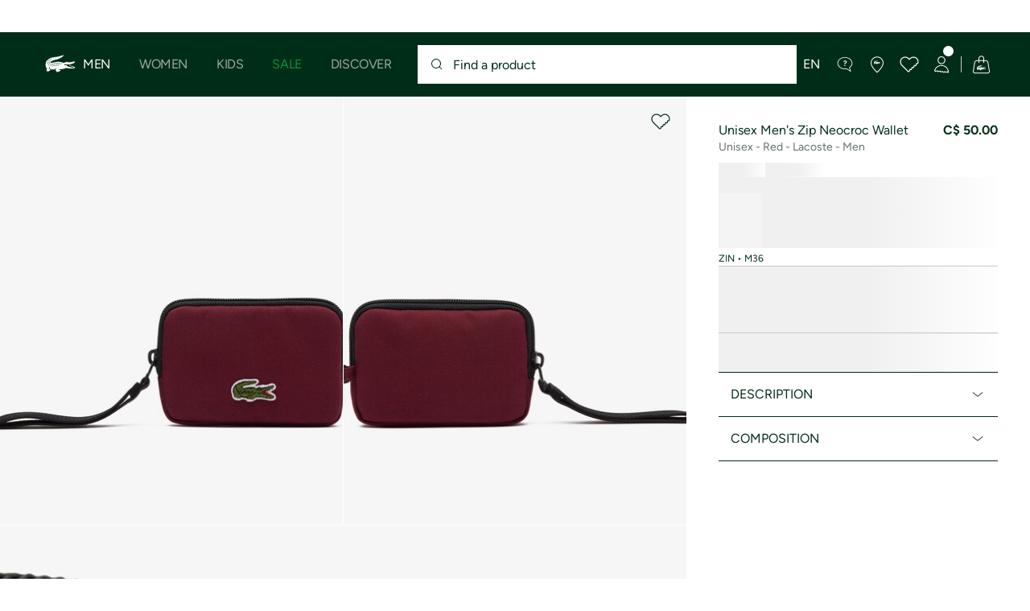

--- FILE ---
content_type: text/html;charset=UTF-8
request_url: https://imgs.signifyd.com/pyODgmTiMa7jMG3z?f61aec0fb2eb1c5e=OHKyfbt_3bJfMhbxtjAyh4cclQt25mPKczf3yyHzcyj5QNW0R1lvc0qSOVlfSaWsq8-XRfZvCoCgpC9vw1dyxnFptXnNb7zXbLA8WWj1i0P-vyUqxS8LQlbp1expoXS256gNCtu-uLNui-oouHbhwmqDL-2OMi2XUCz-q7FVjdVfZoqCzTSr1mXX3qe6Hl0xhl5lkjBlY1WPmAYrhgbqQIQUYQiQDbE7Yb_VNiZJo3GWuQDduVsHbbeM
body_size: 15837
content:
<!DOCTYPE html><html lang="en"><title>empty</title><body><script type="text/javascript">var td_1R=td_1R||{};td_1R.td_1L=function(td_p,td_A){try{var td_o=[""];var td_J=0;for(var td_E=0;td_E<td_A.length;++td_E){td_o.push(String.fromCharCode(td_p.charCodeAt(td_J)^td_A.charCodeAt(td_E)));td_J++;
if(td_J>=td_p.length){td_J=0;}}return td_o.join("");}catch(td_d){return null;}};td_1R.td_2a=function(td_j){if(!String||!String.fromCharCode||!parseInt){return null;}try{this.td_c=td_j;this.td_d="";this.td_f=function(td_P,td_d){if(0===this.td_d.length){var td_x=this.td_c.substr(0,32);
var td_J="";for(var td_V=32;td_V<td_j.length;td_V+=2){td_J+=String.fromCharCode(parseInt(td_j.substr(td_V,2),16));}this.td_d=td_1R.td_1L(td_x,td_J);}if(this.td_d.substr){return this.td_d.substr(td_P,td_d);
}};}catch(td_X){}return null;};td_1R.td_5k=function(td_x){if(td_x===null||td_x.length===null||!String||!String.fromCharCode){return null;}var td_H=null;try{var td_t="";var td_E=[];var td_L=String.fromCharCode(48)+String.fromCharCode(48)+String.fromCharCode(48);
var td_D=0;for(var td_e=0;td_e<td_x.length;++td_e){if(65+td_D>=126){td_D=0;}var td_l=(td_L+td_x.charCodeAt(td_D++)).slice(-3);td_E.push(td_l);}var td_o=td_E.join("");td_D=0;for(var td_e=0;td_e<td_o.length;
++td_e){if(65+td_D>=126){td_D=0;}var td_d=String.fromCharCode(65+td_D++);if(td_d!==[][[]]+""){td_t+=td_d;}}td_H=td_1R.td_1L(td_t,td_o);}catch(td_i){return null;}return td_H;};td_1R.td_5h=function(td_Q){if(td_Q===null||td_Q.length===null){return null;
}var td_Z="";try{var td_T="";var td_j=0;for(var td_z=0;td_z<td_Q.length;++td_z){if(65+td_j>=126){td_j=0;}var td_U=String.fromCharCode(65+td_j++);if(td_U!==[][[]]+""){td_T+=td_U;}}var td_C=td_1R.td_1L(td_T,td_Q);
var td_r=td_C.match(/.{1,3}/g);for(var td_z=0;td_z<td_r.length;++td_z){td_Z+=String.fromCharCode(parseInt(td_r[td_z],10));}}catch(td_K){return null;}return td_Z;};td_1R.tdz_cdc226bd8b7f49ca8b3ea3c09d59a79c=new td_1R.td_2a("\x63\x64\x63\x32\x32\x36\x62\x64\x38\x62\x37\x66\x34\x39\x63\x61\x38\x62\x33\x65\x61\x33\x63\x30\x39\x64\x35\x39\x61\x37\x39\x63\x35\x33\x35\x35\x35\x31\x30\x31\x30\x36\x30\x33\x35\x34\x35\x33\x30\x30\x35\x62\x35\x36\x30\x34\x35\x37\x35\x64\x30\x36\x30\x37\x35\x64\x30\x63\x37\x61\x32\x33\x33\x33\x37\x32\x32\x65\x37\x35\x35\x30\x30\x32\x34\x37\x35\x38\x30\x63\x35\x32\x35\x63\x30\x65\x31\x33\x31\x30\x31\x61\x35\x33\x34\x30\x35\x66\x30\x33\x34\x39\x35\x63\x30\x62\x34\x34\x30\x37\x35\x36\x35\x35\x30\x36\x30\x35\x35\x39\x31\x30\x35\x61\x30\x34\x34\x63\x35\x62\x30\x61\x35\x34\x35\x64\x30\x31\x35\x62\x31\x34\x35\x30\x34\x34\x35\x38\x30\x64\x30\x37\x30\x36\x30\x63\x34\x61\x35\x31\x35\x39\x30\x65\x30\x62\x34\x61\x35\x38\x34\x35\x30\x31\x35\x36\x35\x38\x34\x62\x35\x31\x31\x34\x35\x32\x31\x66\x35\x35\x34\x64\x30\x33\x34\x61\x30\x62\x31\x39\x30\x32\x35\x39\x35\x36\x30\x30\x34\x33\x30\x33\x30\x66\x30\x36\x30\x32\x31\x37\x30\x39\x31\x32\x34\x36\x30\x64\x31\x37\x35\x31\x31\x36\x35\x65\x30\x39\x35\x61\x30\x33\x30\x32\x30\x33\x34\x62\x30\x64\x35\x66\x31\x30\x31\x35\x35\x36\x35\x38\x31\x30\x34\x64\x30\x62\x34\x35\x30\x33\x34\x63\x30\x35\x30\x39\x35\x33\x35\x38\x34\x34\x30\x66\x35\x37\x35\x34\x34\x32\x35\x38\x34\x39\x30\x61\x35\x32\x30\x37\x35\x64\x31\x34\x35\x62\x30\x63\x31\x33\x35\x63\x30\x37\x34\x31\x35\x66\x35\x31\x34\x33\x31\x62\x34\x33\x34\x62\x30\x37\x35\x62\x35\x36\x30\x66\x35\x34\x35\x63\x32\x65\x33\x30\x33\x63\x32\x65\x37\x65\x30\x30\x31\x38\x33\x61\x32\x39\x37\x34\x32\x61\x36\x33\x33\x32\x36\x34\x31\x37\x35\x30\x34\x66\x30\x38\x32\x66\x34\x30\x31\x64\x30\x63\x35\x66\x35\x31\x31\x65\x36\x31\x32\x39\x37\x39\x37\x31\x33\x35\x36\x33\x36\x39\x32\x65\x30\x61\x30\x37\x31\x31\x35\x64\x34\x31\x35\x39\x30\x34\x31\x30\x31\x36\x33\x61\x37\x61\x32\x61\x37\x63\x36\x64\x33\x37\x33\x31");
var td_1R=td_1R||{};if(typeof td_1R.td_4M===[][[]]+""){td_1R.td_4M=[];}td_1R.td_6T=function(){for(var td_J=0;td_J<td_1R.td_4M.length;++td_J){td_1R.td_4M[td_J]();}};td_1R.td_1b=function(td_B,td_j){try{var td_L=td_B.length+"&"+td_B;
var td_G="";var td_V=((typeof(td_1R.tdz_cdc226bd8b7f49ca8b3ea3c09d59a79c)!=="undefined"&&typeof(td_1R.tdz_cdc226bd8b7f49ca8b3ea3c09d59a79c.td_f)!=="undefined")?(td_1R.tdz_cdc226bd8b7f49ca8b3ea3c09d59a79c.td_f(0,16)):null);
for(var td_u=0,td_D=0;td_u<td_L.length;td_u++){var td_O=td_L.charCodeAt(td_u)^td_j.charCodeAt(td_D)&10;if(++td_D===td_j.length){td_D=0;}td_G+=td_V.charAt((td_O>>4)&15);td_G+=td_V.charAt(td_O&15);}return td_G;
}catch(td_C){return null;}};td_1R.td_0s=function(){try{var td_V=window.top.document;var td_J=td_V.forms.length;return td_V;}catch(td_C){return document;}};td_1R.td_5M=function(td_X){try{var td_O;if(typeof td_X===[][[]]+""){td_O=window;
}else{if(td_X==="t"){td_O=window.top;}else{if(td_X==="p"){td_O=window.parent;}else{td_O=window;}}}var td_C=td_O.document.forms.length;return td_O;}catch(td_i){return window;}};td_1R.add_lang_attr_html_tag=function(td_U){try{if(td_U===null){return;
}var td_X=td_U.getElementsByTagName(Number(485781).toString(30));if(td_X[0].getAttribute(Number(296632).toString(24))===null||td_X[0].getAttribute(Number(296632).toString(24))===""){td_X[0].setAttribute(Number(296632).toString(24),((typeof(td_1R.tdz_cdc226bd8b7f49ca8b3ea3c09d59a79c)!=="undefined"&&typeof(td_1R.tdz_cdc226bd8b7f49ca8b3ea3c09d59a79c.td_f)!=="undefined")?(td_1R.tdz_cdc226bd8b7f49ca8b3ea3c09d59a79c.td_f(16,2)):null));
}else{}}catch(td_j){}};td_1R.load_iframe=function(td_O,td_m){var td_V=td_0n(5);if(typeof(td_2V)!==[][[]]+""){td_2V(td_V,((typeof(td_1R.tdz_cdc226bd8b7f49ca8b3ea3c09d59a79c)!=="undefined"&&typeof(td_1R.tdz_cdc226bd8b7f49ca8b3ea3c09d59a79c.td_f)!=="undefined")?(td_1R.tdz_cdc226bd8b7f49ca8b3ea3c09d59a79c.td_f(18,6)):null));
}var td_U=td_m.createElement(((typeof(td_1R.tdz_cdc226bd8b7f49ca8b3ea3c09d59a79c)!=="undefined"&&typeof(td_1R.tdz_cdc226bd8b7f49ca8b3ea3c09d59a79c.td_f)!=="undefined")?(td_1R.tdz_cdc226bd8b7f49ca8b3ea3c09d59a79c.td_f(24,6)):null));
td_U.id=td_V;td_U.title=((typeof(td_1R.tdz_cdc226bd8b7f49ca8b3ea3c09d59a79c)!=="undefined"&&typeof(td_1R.tdz_cdc226bd8b7f49ca8b3ea3c09d59a79c.td_f)!=="undefined")?(td_1R.tdz_cdc226bd8b7f49ca8b3ea3c09d59a79c.td_f(30,5)):null);
td_U.setAttribute(((typeof(td_1R.tdz_cdc226bd8b7f49ca8b3ea3c09d59a79c)!=="undefined"&&typeof(td_1R.tdz_cdc226bd8b7f49ca8b3ea3c09d59a79c.td_f)!=="undefined")?(td_1R.tdz_cdc226bd8b7f49ca8b3ea3c09d59a79c.td_f(35,13)):null),Number(890830).toString(31));
td_U.setAttribute(((typeof(td_1R.tdz_cdc226bd8b7f49ca8b3ea3c09d59a79c)!=="undefined"&&typeof(td_1R.tdz_cdc226bd8b7f49ca8b3ea3c09d59a79c.td_f)!=="undefined")?(td_1R.tdz_cdc226bd8b7f49ca8b3ea3c09d59a79c.td_f(48,11)):null),Number(890830).toString(31));
td_U.width="0";td_U.height="0";if(typeof td_U.tabIndex!==[][[]]+""){td_U.tabIndex=((typeof(td_1R.tdz_cdc226bd8b7f49ca8b3ea3c09d59a79c)!=="undefined"&&typeof(td_1R.tdz_cdc226bd8b7f49ca8b3ea3c09d59a79c.td_f)!=="undefined")?(td_1R.tdz_cdc226bd8b7f49ca8b3ea3c09d59a79c.td_f(59,2)):null);
}if(typeof td_4p!==[][[]]+""&&td_4p!==null){td_U.setAttribute(((typeof(td_1R.tdz_cdc226bd8b7f49ca8b3ea3c09d59a79c)!=="undefined"&&typeof(td_1R.tdz_cdc226bd8b7f49ca8b3ea3c09d59a79c.td_f)!=="undefined")?(td_1R.tdz_cdc226bd8b7f49ca8b3ea3c09d59a79c.td_f(61,7)):null),td_4p);
}td_U.style=((typeof(td_1R.tdz_cdc226bd8b7f49ca8b3ea3c09d59a79c)!=="undefined"&&typeof(td_1R.tdz_cdc226bd8b7f49ca8b3ea3c09d59a79c.td_f)!=="undefined")?(td_1R.tdz_cdc226bd8b7f49ca8b3ea3c09d59a79c.td_f(68,83)):null);
td_U.setAttribute(((typeof(td_1R.tdz_cdc226bd8b7f49ca8b3ea3c09d59a79c)!=="undefined"&&typeof(td_1R.tdz_cdc226bd8b7f49ca8b3ea3c09d59a79c.td_f)!=="undefined")?(td_1R.tdz_cdc226bd8b7f49ca8b3ea3c09d59a79c.td_f(151,3)):null),td_O);
td_m.body.appendChild(td_U);};td_1R.csp_nonce=null;td_1R.td_1c=function(td_V){if(typeof td_V.currentScript!==[][[]]+""&&td_V.currentScript!==null){var td_T=td_V.currentScript.getAttribute(((typeof(td_1R.tdz_cdc226bd8b7f49ca8b3ea3c09d59a79c)!=="undefined"&&typeof(td_1R.tdz_cdc226bd8b7f49ca8b3ea3c09d59a79c.td_f)!=="undefined")?(td_1R.tdz_cdc226bd8b7f49ca8b3ea3c09d59a79c.td_f(154,5)):null));
if(typeof td_T!==[][[]]+""&&td_T!==null&&td_T!==""){td_1R.csp_nonce=td_T;}else{if(typeof td_V.currentScript.nonce!==[][[]]+""&&td_V.currentScript.nonce!==null&&td_V.currentScript.nonce!==""){td_1R.csp_nonce=td_V.currentScript.nonce;
}}}};td_1R.td_2w=function(td_L){if(td_1R.csp_nonce!==null){td_L.setAttribute(((typeof(td_1R.tdz_cdc226bd8b7f49ca8b3ea3c09d59a79c)!=="undefined"&&typeof(td_1R.tdz_cdc226bd8b7f49ca8b3ea3c09d59a79c.td_f)!=="undefined")?(td_1R.tdz_cdc226bd8b7f49ca8b3ea3c09d59a79c.td_f(154,5)):null),td_1R.csp_nonce);
if(td_L.getAttribute(((typeof(td_1R.tdz_cdc226bd8b7f49ca8b3ea3c09d59a79c)!=="undefined"&&typeof(td_1R.tdz_cdc226bd8b7f49ca8b3ea3c09d59a79c.td_f)!=="undefined")?(td_1R.tdz_cdc226bd8b7f49ca8b3ea3c09d59a79c.td_f(154,5)):null))!==td_1R.csp_nonce){td_L.nonce=td_1R.csp_nonce;
}}};td_1R.td_5m=function(){try{return new ActiveXObject(activeXMode);}catch(td_B){return null;}};td_1R.td_2P=function(){if(window.XMLHttpRequest){return new XMLHttpRequest();}if(window.ActiveXObject){var td_L=[((typeof(td_1R.tdz_cdc226bd8b7f49ca8b3ea3c09d59a79c)!=="undefined"&&typeof(td_1R.tdz_cdc226bd8b7f49ca8b3ea3c09d59a79c.td_f)!=="undefined")?(td_1R.tdz_cdc226bd8b7f49ca8b3ea3c09d59a79c.td_f(159,18)):null),((typeof(td_1R.tdz_cdc226bd8b7f49ca8b3ea3c09d59a79c)!=="undefined"&&typeof(td_1R.tdz_cdc226bd8b7f49ca8b3ea3c09d59a79c.td_f)!=="undefined")?(td_1R.tdz_cdc226bd8b7f49ca8b3ea3c09d59a79c.td_f(177,14)):null),((typeof(td_1R.tdz_cdc226bd8b7f49ca8b3ea3c09d59a79c)!=="undefined"&&typeof(td_1R.tdz_cdc226bd8b7f49ca8b3ea3c09d59a79c.td_f)!=="undefined")?(td_1R.tdz_cdc226bd8b7f49ca8b3ea3c09d59a79c.td_f(191,17)):null)];
for(var td_m=0;td_m<td_L.length;td_m++){var td_j=td_1R.td_5m(td_L[td_m]);if(td_j!==null){return td_j;}}}return null;};td_1R.tdz_63d6f85bf74946798f2d6bcf60b477dc=new td_1R.td_2a("\x36\x33\x64\x36\x66\x38\x35\x62\x66\x37\x34\x39\x34\x36\x37\x39\x38\x66\x32\x64\x36\x62\x63\x66\x36\x30\x62\x34\x37\x37\x64\x63\x35\x33\x35\x37\x35\x33\x30\x35\x30\x30\x30\x61\x30\x35\x30\x37\x30\x32\x35\x35\x35\x32\x30\x62\x35\x36\x30\x31\x30\x34\x31\x66\x35\x34\x30\x37\x36\x64\x30\x62\x35\x61\x30\x36\x35\x65\x34\x30\x35\x63\x35\x36\x35\x66\x35\x38\x34\x34\x35\x35\x35\x39\x34\x35\x35\x63\x35\x31\x35\x39\x35\x61\x31\x35\x35\x39\x30\x38");
var td_1R=td_1R||{};if(typeof td_1R.td_4M===[][[]]+""){td_1R.td_4M=[];}function td_3M(td_eH){try{if(window.localStorage){var td_gL=null;var td_nM=null;var td_lD=window.localStorage.getItem(((typeof(td_1R.tdz_63d6f85bf74946798f2d6bcf60b477dc)!=="undefined"&&typeof(td_1R.tdz_63d6f85bf74946798f2d6bcf60b477dc.td_f)!=="undefined")?(td_1R.tdz_63d6f85bf74946798f2d6bcf60b477dc.td_f(0,15)):null));
if(td_lD!==null){var td_Yi=td_lD.split("_");if(td_Yi.length===2){var td_Ww=td_Yi[1];if(td_Ww<td_S()){window.localStorage.setItem(((typeof(td_1R.tdz_63d6f85bf74946798f2d6bcf60b477dc)!=="undefined"&&typeof(td_1R.tdz_63d6f85bf74946798f2d6bcf60b477dc.td_f)!=="undefined")?(td_1R.tdz_63d6f85bf74946798f2d6bcf60b477dc.td_f(0,15)):null),td_3h);
td_gL=td_3h.split("_")[0];td_nM=td_Yi[0];}else{td_gL=td_Yi[0];}}else{if(td_Yi.length===1){window.localStorage.setItem(((typeof(td_1R.tdz_63d6f85bf74946798f2d6bcf60b477dc)!=="undefined"&&typeof(td_1R.tdz_63d6f85bf74946798f2d6bcf60b477dc.td_f)!=="undefined")?(td_1R.tdz_63d6f85bf74946798f2d6bcf60b477dc.td_f(0,15)):null),td_Yi[0]+"_"+td_3h.split("_")[1]);
td_gL=td_Yi[0];}else{window.localStorage.setItem(((typeof(td_1R.tdz_63d6f85bf74946798f2d6bcf60b477dc)!=="undefined"&&typeof(td_1R.tdz_63d6f85bf74946798f2d6bcf60b477dc.td_f)!=="undefined")?(td_1R.tdz_63d6f85bf74946798f2d6bcf60b477dc.td_f(0,15)):null),td_3h);
td_gL=td_3h.split("_")[0];}}}else{window.localStorage.setItem(((typeof(td_1R.tdz_63d6f85bf74946798f2d6bcf60b477dc)!=="undefined"&&typeof(td_1R.tdz_63d6f85bf74946798f2d6bcf60b477dc.td_f)!=="undefined")?(td_1R.tdz_63d6f85bf74946798f2d6bcf60b477dc.td_f(0,15)):null),td_3h);
td_gL=td_3h.split("_")[0];}var td_xe="";if(td_nM!==null){td_xe=((typeof(td_1R.tdz_63d6f85bf74946798f2d6bcf60b477dc)!=="undefined"&&typeof(td_1R.tdz_63d6f85bf74946798f2d6bcf60b477dc.td_f)!=="undefined")?(td_1R.tdz_63d6f85bf74946798f2d6bcf60b477dc.td_f(15,8)):null)+td_nM;
}var td_Qk=td_2l+td_xe;if(typeof td_eH!==[][[]]+""&&td_eH===true){td_Qk+=((typeof(td_1R.tdz_63d6f85bf74946798f2d6bcf60b477dc)!=="undefined"&&typeof(td_1R.tdz_63d6f85bf74946798f2d6bcf60b477dc.td_f)!=="undefined")?(td_1R.tdz_63d6f85bf74946798f2d6bcf60b477dc.td_f(23,4)):null)+td_1R.td_1b(((typeof(td_1R.tdz_63d6f85bf74946798f2d6bcf60b477dc)!=="undefined"&&typeof(td_1R.tdz_63d6f85bf74946798f2d6bcf60b477dc.td_f)!=="undefined")?(td_1R.tdz_63d6f85bf74946798f2d6bcf60b477dc.td_f(27,4)):null)+td_gL,td_4B);
}else{td_eH=false;td_Qk+=((typeof(td_1R.tdz_63d6f85bf74946798f2d6bcf60b477dc)!=="undefined"&&typeof(td_1R.tdz_63d6f85bf74946798f2d6bcf60b477dc.td_f)!=="undefined")?(td_1R.tdz_63d6f85bf74946798f2d6bcf60b477dc.td_f(31,4)):null)+td_1R.td_1b(((typeof(td_1R.tdz_63d6f85bf74946798f2d6bcf60b477dc)!=="undefined"&&typeof(td_1R.tdz_63d6f85bf74946798f2d6bcf60b477dc.td_f)!=="undefined")?(td_1R.tdz_63d6f85bf74946798f2d6bcf60b477dc.td_f(35,4)):null)+td_gL,td_4B);
}td_0x(td_Qk,document);if(typeof td_6y!==[][[]]+""){td_6y(td_eH);}return td_Qk;}}catch(td_JT){}}function td_5A(){td_1R.td_6T();td_1R.td_1c(document);td_Z();td_3M(true);}td_1R.td_4M.push(function(){var td_3c= new td_1R.td_2a("[base64]");td_3h=(td_3c)?td_3c.td_f(252,46):null;td_2l=(td_3c)?td_3c.td_f(0,252):null;td_4B=(td_3c)?td_3c.td_f(298,64):null;});td_1R.tdz_b224fce68d73492287a609e92877548f=new td_1R.td_2a("\x62\x32\x32\x34\x66\x63\x65\x36\x38\x64\x37\x33\x34\x39\x32\x32\x38\x37\x61\x36\x30\x39\x65\x39\x32\x38\x37\x37\x35\x34\x38\x66\x35\x37\x30\x35\x30\x33\x30\x63\x32\x30\x32\x32\x32\x37\x37\x34\x30\x38\x35\x34\x30\x35\x37\x36\x31\x32\x35\x64\x35\x33\x34\x36\x35\x39\x30\x61\x34\x37\x35\x30\x34\x32");
var td_1R=td_1R||{};if(typeof td_1R.td_4M===[][[]]+""){td_1R.td_4M=[];}var td_3L=((typeof(td_1R.tdz_b224fce68d73492287a609e92877548f)!=="undefined"&&typeof(td_1R.tdz_b224fce68d73492287a609e92877548f.td_f)!=="undefined")?(td_1R.tdz_b224fce68d73492287a609e92877548f.td_f(0,12)):null);
function td_6y(td_m8){if(typeof td_6U===[][[]]+""){return null;}try{var td_aj=td_6U;var td_FN=window.localStorage.getItem(td_3L);if(td_FN!==null&&td_FN.length>0){td_aj+=((typeof(td_1R.tdz_b224fce68d73492287a609e92877548f)!=="undefined"&&typeof(td_1R.tdz_b224fce68d73492287a609e92877548f.td_f)!=="undefined")?(td_1R.tdz_b224fce68d73492287a609e92877548f.td_f(12,6)):null)+td_FN;
if(td_FN[0]!=="_"){td_2h("_"+td_FN);}}if(td_m8===true){td_aj+=((typeof(td_1R.tdz_b224fce68d73492287a609e92877548f)!=="undefined"&&typeof(td_1R.tdz_b224fce68d73492287a609e92877548f.td_f)!=="undefined")?(td_1R.tdz_b224fce68d73492287a609e92877548f.td_f(18,3)):null);
}td_0x(td_aj,document);return td_aj;}catch(td_X8){}return null;}function td_2h(td_VV){try{window.localStorage.setItem(td_3L,td_VV);}catch(td_Ao){}return null;}td_1R.td_4M.push(function(){var td_5I= new td_1R.td_2a("[base64]");td_6U=(td_5I)?td_5I.td_f(0,247):null;});var td_4F={};td_4F.td_1K=function(td_r,td_V){td_V=(typeof td_V===[][[]]+"")?true:td_V;if(td_V){td_r=td_6d.td_1T(td_r);}var td_Z=[1518500249,1859775393,2400959708,3395469782];td_r+=String.fromCharCode(128);
var td_O=td_r.length/4+2;var td_U=Math.ceil(td_O/16);var td_j=new Array(td_U);for(var td_m=0;td_m<td_U;td_m++){td_j[td_m]=new Array(16);for(var td_F=0;td_F<16;td_F++){td_j[td_m][td_F]=(td_r.charCodeAt(td_m*64+td_F*4)<<24)|(td_r.charCodeAt(td_m*64+td_F*4+1)<<16)|(td_r.charCodeAt(td_m*64+td_F*4+2)<<8)|(td_r.charCodeAt(td_m*64+td_F*4+3));
}}td_j[td_U-1][14]=((td_r.length-1)*8)/Math.pow(2,32);td_j[td_U-1][14]=Math.floor(td_j[td_U-1][14]);td_j[td_U-1][15]=((td_r.length-1)*8)&4294967295;var td_c=1732584193;var td_i=4023233417;var td_A=2562383102;
var td_N=271733878;var td_h=3285377520;var td_Q=new Array(80);var td_M,td_G,td_B,td_S,td_f;for(var td_m=0;td_m<td_U;td_m++){for(var td_x=0;td_x<16;td_x++){td_Q[td_x]=td_j[td_m][td_x];}for(var td_x=16;td_x<80;
td_x++){td_Q[td_x]=td_4F.td_3p(td_Q[td_x-3]^td_Q[td_x-8]^td_Q[td_x-14]^td_Q[td_x-16],1);}td_M=td_c;td_G=td_i;td_B=td_A;td_S=td_N;td_f=td_h;for(var td_x=0;td_x<80;td_x++){var td_k=Math.floor(td_x/20);var td_J=(td_4F.td_3p(td_M,5)+td_4F.f(td_k,td_G,td_B,td_S)+td_f+td_Z[td_k]+td_Q[td_x])&4294967295;
td_f=td_S;td_S=td_B;td_B=td_4F.td_3p(td_G,30);td_G=td_M;td_M=td_J;}td_c=(td_c+td_M)&4294967295;td_i=(td_i+td_G)&4294967295;td_A=(td_A+td_B)&4294967295;td_N=(td_N+td_S)&4294967295;td_h=(td_h+td_f)&4294967295;
}return td_4F.td_6m(td_c)+td_4F.td_6m(td_i)+td_4F.td_6m(td_A)+td_4F.td_6m(td_N)+td_4F.td_6m(td_h);};td_4F.f=function(td_x,td_N,td_Q,td_f){switch(td_x){case 0:return(td_N&td_Q)^(~td_N&td_f);case 1:return td_N^td_Q^td_f;
case 2:return(td_N&td_Q)^(td_N&td_f)^(td_Q&td_f);case 3:return td_N^td_Q^td_f;}};td_4F.td_3p=function(td_e,td_B){return(td_e<<td_B)|(td_e>>>(32-td_B));};td_4F.td_6m=function(td_D){var td_k="",td_f;for(var td_J=7;
td_J>=0;td_J--){td_f=(td_D>>>(td_J*4))&15;td_k+=td_f.toString(16);}return td_k;};var td_6d={};td_6d.td_1T=function(td_r){var td_U=td_r.replace(/[\u0080-\u07ff]/g,function(td_M){var td_T=td_M.charCodeAt(0);
return String.fromCharCode(192|td_T>>6,128|td_T&63);});td_U=td_U.replace(/[\u0800-\uffff]/g,function(td_c){var td_Q=td_c.charCodeAt(0);return String.fromCharCode(224|td_Q>>12,128|td_Q>>6&63,128|td_Q&63);
});return td_U;};function td_2Y(td_Q){return td_4F.td_1K(td_Q,true);}td_1R.tdz_639ef81bbc134c5f8a0461582fd108e2=new td_1R.td_2a("\x36\x33\x39\x65\x66\x38\x31\x62\x62\x63\x31\x33\x34\x63\x35\x66\x38\x61\x30\x34\x36\x31\x35\x38\x32\x66\x64\x31\x30\x38\x65\x32\x31\x36\x37\x63\x36\x39\x33\x37\x34\x39\x31\x38\x37\x65\x33\x32\x33\x30\x32\x63\x34\x31\x35\x36\x34\x36\x30\x32\x31\x35\x32\x39\x36\x38\x33\x35\x31\x66\x31\x34\x37\x39\x36\x31\x36\x31\x37\x37\x34\x32\x30\x33\x31\x36\x35\x30\x31\x30\x36\x63\x30\x61\x34\x37\x35\x35\x35\x62\x37\x36\x31\x35\x30\x33\x34\x61\x35\x30\x34\x32\x32\x66\x30\x61\x35\x66\x35\x61\x37\x31\x30\x37\x35\x32\x30\x33\x31\x37\x32\x34\x35\x34\x35\x33\x35\x33\x37\x34\x35\x31\x35\x66\x31\x64\x32\x33\x30\x30\x35\x36\x37\x35\x35\x63\x30\x32\x37\x33\x31\x39\x37\x36\x35\x64\x30\x32\x32\x37\x37\x64\x35\x35\x30\x35\x30\x62\x32\x63\x36\x32\x31\x63\x37\x31\x30\x37\x35\x32\x30\x66\x37\x37\x33\x32\x36\x39\x35\x35\x37\x34\x34\x33\x35\x61\x34\x66\x34\x31\x30\x33\x31\x36\x36\x38\x35\x31\x35\x36\x30\x31\x35\x37\x34\x65\x36\x30\x35\x38\x30\x38\x31\x35\x34\x64\x35\x66\x30\x35\x32\x30\x31\x31\x35\x65\x34\x34\x34\x37\x30\x36\x34\x37\x33\x33\x37\x62\x32\x33\x34\x32\x35\x62\x34\x31\x34\x32\x35\x30\x34\x61\x36\x37\x32\x35\x32\x39\x35\x65\x35\x32\x35\x31\x30\x39\x35\x37\x36\x36\x34\x36\x35\x66\x30\x33\x30\x66\x35\x36\x37\x32\x30\x61\x31\x30\x30\x63\x35\x63\x35\x36\x37\x62\x30\x65\x35\x62\x30\x66\x36\x66\x30\x34\x35\x32\x37\x62\x35\x62\x35\x66\x35\x63\x36\x66\x35\x37\x30\x34\x34\x62\x37\x37\x34\x38\x35\x31\x32\x61\x36\x31\x37\x30\x35\x61\x34\x62\x30\x30\x30\x30\x35\x37\x34\x39\x32\x31\x31\x30\x30\x61\x37\x65\x36\x30\x36\x63\x30\x61\x35\x34\x30\x39\x37\x35\x30\x38\x31\x66\x37\x39\x35\x66\x34\x34\x35\x63\x37\x61\x34\x30\x30\x39\x31\x33\x34\x32\x35\x35\x34\x61\x32\x34\x34\x32\x34\x36\x35\x66\x35\x63\x33\x36\x30\x37\x35\x65\x35\x30\x31\x30\x30\x62\x33\x35\x35\x34\x34\x31\x34\x37\x30\x61\x35\x61\x30\x38\x35\x31\x32\x32\x35\x31\x35\x36\x37\x64\x37\x35\x37\x30\x37\x33\x35\x64\x30\x38\x31\x35\x34\x34\x35\x35\x34\x61\x30\x61\x34\x30\x37\x35\x35\x32\x35\x34\x30\x63\x30\x38\x35\x37\x37\x66\x30\x37\x31\x36\x31\x30\x35\x32\x35\x32\x34\x34\x30\x36\x37\x38\x33\x35\x37\x31\x32\x34\x37\x35\x34\x63\x34\x36\x35\x64\x35\x61\x34\x61\x35\x37\x31\x34\x32\x64\x37\x34\x37\x64\x35\x37\x30\x37\x35\x62\x35\x61\x35\x36\x36\x64\x31\x37\x30\x66\x35\x63\x35\x34\x30\x63\x31\x36\x31\x31\x34\x37\x37\x34\x35\x31\x30\x30\x35\x65\x30\x39\x37\x35\x30\x65\x34\x61\x35\x64\x35\x61\x35\x64\x35\x34\x36\x66\x35\x62\x30\x38\x33\x33\x35\x38\x35\x65\x35\x63\x30\x61\x34\x35\x34\x35\x37\x65\x35\x38\x30\x36\x33\x31\x35\x31\x35\x66\x30\x36\x30\x64\x31\x34\x34\x32\x31\x33\x36\x34\x30\x62\x35\x61\x30\x38\x35\x64\x32\x30\x35\x65\x35\x30\x34\x34\x35\x65\x35\x63\x35\x63\x37\x64\x31\x36\x30\x31\x35\x66\x37\x32\x36\x62\x32\x31\x36\x31\x34\x33\x35\x64\x37\x36\x33\x36\x32\x61\x35\x31\x35\x66\x31\x37\x31\x61\x34\x33\x35\x30\x34\x31\x35\x39\x32\x66\x35\x63\x30\x38\x34\x64\x31\x39\x37\x32\x35\x38\x35\x37\x35\x32\x35\x65\x37\x61\x35\x37\x31\x34\x31\x36\x34\x38\x35\x39\x36\x38\x30\x64\x35\x64\x35\x38\x35\x36\x35\x30\x33\x35\x30\x65\x35\x37\x35\x66\x30\x37\x34\x64\x30\x61\x36\x31\x35\x63\x35\x30\x30\x61\x36\x35\x30\x37\x35\x63\x32\x64\x35\x39\x35\x61\x34\x33\x34\x39\x31\x35\x35\x39\x35\x33\x31\x34\x30\x37\x35\x39\x36\x37\x35\x31\x30\x62\x35\x36\x35\x39\x34\x34\x34\x61\x34\x35\x35\x37\x30\x38\x36\x36\x30\x62\x30\x63\x30\x37\x35\x65\x34\x34\x34\x37\x34\x33\x30\x64\x34\x38\x30\x39\x33\x36\x35\x39\x35\x61\x35\x32\x35\x65\x34\x32\x34\x62\x31\x32\x35\x65\x33\x33\x35\x38\x35\x65\x35\x63\x30\x61\x34\x35\x34\x35\x31\x33\x30\x65\x33\x32\x30\x66\x35\x36\x35\x35\x30\x64\x31\x35\x31\x30\x31\x31\x36\x35\x35\x64\x31\x30\x34\x31\x30\x37\x36\x66\x30\x38\x35\x65\x35\x30\x35\x39\x34\x36\x34\x36\x31\x38\x36\x31\x30\x33\x31\x36\x34\x37\x35\x35\x34\x61\x34\x35\x30\x30\x30\x36\x30\x33\x30\x61\x33\x32\x30\x66\x35\x36\x35\x35\x30\x64\x31\x35\x31\x30\x31\x31\x36\x62\x36\x34\x33\x34\x35\x63\x30\x38\x35\x63\x30\x65\x34\x37\x34\x37\x31\x36\x30\x33\x30\x35\x30\x38\x30\x32\x33\x31\x30\x64\x35\x66\x35\x34\x35\x37\x31\x32\x34\x31\x31\x36\x37\x65\x37\x63\x33\x32\x30\x66\x35\x36\x35\x35\x30\x64\x31\x35\x31\x30\x31\x31\x30\x61\x30\x63\x33\x34\x35\x63\x30\x38\x35\x63\x30\x65\x34\x37\x34\x37\x31\x36\x30\x38\x30\x30\x36\x66\x35\x62\x30\x38\x30\x30\x35\x65\x34\x37\x34\x62\x34\x35\x37\x63\x36\x32\x31\x33\x30\x64\x34\x62\x35\x36\x36\x66\x35\x38\x30\x63\x30\x36\x30\x63\x34\x36\x34\x30\x31\x34\x32\x30\x37\x30\x33\x31\x35\x31\x30\x66\x35\x34\x35\x62\x34\x31\x34\x32\x31\x35\x30\x62\x31\x63\x35\x37\x35\x35\x37\x63\x35\x31\x35\x62\x34\x35\x37\x64\x36\x35\x31\x33\x36\x31\x32\x38\x30\x37\x35\x62\x31\x31\x32\x64\x33\x31\x33\x34\x35\x38\x35\x64\x35\x30\x30\x63\x34\x32\x31\x35\x31\x38\x33\x31\x35\x38\x35\x62\x35\x38\x35\x34\x31\x35\x30\x65\x31\x63\x35\x36\x33\x33\x35\x38\x35\x65\x35\x63\x30\x61\x34\x35\x34\x35\x31\x33\x36\x39\x30\x64\x30\x39\x35\x36\x35\x34\x34\x32\x35\x35\x34\x64\x30\x31\x36\x34\x35\x64\x30\x64\x35\x31\x30\x39\x34\x66\x31\x32\x31\x30\x36\x34\x35\x65\x35\x65\x35\x62\x35\x64\x31\x32\x35\x65\x34\x61\x30\x31\x36\x37\x35\x31\x30\x62\x35\x36\x35\x39\x34\x34\x34\x61\x34\x35\x33\x36\x35\x30\x35\x65\x30\x63\x30\x37\x34\x33\x30\x39\x31\x64\x30\x35\x33\x34\x35\x63\x30\x38\x35\x63\x30\x65\x34\x37\x34\x37\x31\x36\x36\x31\x35\x64\x35\x37\x35\x63\x30\x33\x34\x34\x30\x30\x30\x30\x31\x36\x35\x35\x34\x37\x35\x38\x35\x38\x35\x37\x30\x61\x31\x31\x35\x36\x36\x36\x30\x62\x30\x63\x30\x37\x35\x65\x34\x34\x34\x37\x34\x33\x30\x34\x35\x37\x37\x35\x30\x30\x35\x33\x37\x64\x35\x38\x34\x35\x35\x30\x35\x34\x36\x34\x30\x66\x31\x37\x35\x38\x35\x66\x35\x36\x32\x61\x36\x31\x35\x66\x36\x33\x35\x38\x30\x31\x34\x36\x36\x30\x31\x31\x30\x62\x32\x64\x33\x30\x31\x31\x37\x63\x36\x34\x33\x31\x35\x63\x31\x35\x31\x38\x30\x66\x35\x66\x34\x30\x31\x36\x35\x30\x31\x35\x34\x65\x35\x33\x30\x61\x30\x64\x35\x35\x31\x30\x36\x64\x33\x37\x37\x65\x35\x39\x35\x31\x35\x33\x30\x30\x30\x35\x34\x63\x36\x61\x30\x64\x30\x30\x30\x39\x35\x34\x35\x30\x34\x30\x34\x33\x36\x36\x30\x37\x35\x65\x30\x30\x34\x32\x35\x64\x36\x34\x35\x34\x35\x38\x35\x37\x34\x36\x30\x33\x32\x61\x35\x65\x34\x34\x35\x31\x30\x33\x35\x62\x35\x35\x35\x32\x34\x64\x30\x63\x30\x39\x35\x36\x36\x63\x31\x31\x30\x33\x30\x35\x35\x30\x34\x31\x35\x64\x30\x31\x34\x37\x30\x37\x34\x65\x30\x34\x30\x61\x31\x62\x31\x39\x37\x33\x34\x37\x35\x39\x34\x34\x30\x33\x30\x31\x35\x35\x35\x37\x35\x64\x35\x66\x31\x64\x31\x39\x34\x33\x34\x63\x30\x33\x30\x30\x35\x31\x35\x66\x35\x38\x34\x64\x34\x63\x35\x38\x36\x33\x35\x63\x30\x63\x35\x62\x30\x33\x31\x37\x30\x38\x36\x30\x35\x35\x35\x32\x34\x32\x34\x31\x34\x61\x35\x62\x30\x38\x30\x33\x35\x38\x36\x30\x35\x39\x30\x31\x31\x32\x36\x65\x34\x33\x35\x35\x30\x34\x31\x32\x35\x65\x35\x65\x31\x30\x30\x66\x33\x35\x35\x34\x34\x31\x34\x37\x30\x61\x35\x61\x30\x38\x37\x39\x30\x66\x35\x34\x34\x36\x35\x39\x35\x38\x35\x31\x31\x38\x30\x33\x35\x65\x31\x34\x34\x39\x31\x30\x36\x62\x30\x30\x35\x35\x35\x39\x35\x36\x31\x39\x32\x33\x30\x61\x34\x64\x35\x34\x30\x63\x31\x36\x34\x33\x37\x38\x35\x30\x35\x62\x30\x64\x34\x36");
var td_1R=td_1R||{};var td_w=0;var td_l=1;var td_y=2;var td_Y=3;var td_R=4;td_1R.td_4T=td_w;var td_2X={td_5g:function(){if(typeof navigator!==[][[]]+""){this.td_z(navigator.userAgent,navigator.vendor,navigator.platform,navigator.appVersion,window.opera);
}},td_z:function(td_C,td_m,td_U,td_x,td_A){this.td_a=[{string:td_C,subString:((typeof(td_1R.tdz_639ef81bbc134c5f8a0461582fd108e2)!=="undefined"&&typeof(td_1R.tdz_639ef81bbc134c5f8a0461582fd108e2.td_f)!=="undefined")?(td_1R.tdz_639ef81bbc134c5f8a0461582fd108e2.td_f(0,5)):null),versionSearch:((typeof(td_1R.tdz_639ef81bbc134c5f8a0461582fd108e2)!=="undefined"&&typeof(td_1R.tdz_639ef81bbc134c5f8a0461582fd108e2.td_f)!=="undefined")?(td_1R.tdz_639ef81bbc134c5f8a0461582fd108e2.td_f(5,4)):null),identity:((typeof(td_1R.tdz_639ef81bbc134c5f8a0461582fd108e2)!=="undefined"&&typeof(td_1R.tdz_639ef81bbc134c5f8a0461582fd108e2.td_f)!=="undefined")?(td_1R.tdz_639ef81bbc134c5f8a0461582fd108e2.td_f(9,5)):null)},{string:td_C,subString:((typeof(td_1R.tdz_639ef81bbc134c5f8a0461582fd108e2)!=="undefined"&&typeof(td_1R.tdz_639ef81bbc134c5f8a0461582fd108e2.td_f)!=="undefined")?(td_1R.tdz_639ef81bbc134c5f8a0461582fd108e2.td_f(14,5)):null),versionSearch:((typeof(td_1R.tdz_639ef81bbc134c5f8a0461582fd108e2)!=="undefined"&&typeof(td_1R.tdz_639ef81bbc134c5f8a0461582fd108e2.td_f)!=="undefined")?(td_1R.tdz_639ef81bbc134c5f8a0461582fd108e2.td_f(19,4)):null),identity:((typeof(td_1R.tdz_639ef81bbc134c5f8a0461582fd108e2)!=="undefined"&&typeof(td_1R.tdz_639ef81bbc134c5f8a0461582fd108e2.td_f)!=="undefined")?(td_1R.tdz_639ef81bbc134c5f8a0461582fd108e2.td_f(23,11)):null)},{string:td_C,subString:((typeof(td_1R.tdz_639ef81bbc134c5f8a0461582fd108e2)!=="undefined"&&typeof(td_1R.tdz_639ef81bbc134c5f8a0461582fd108e2.td_f)!=="undefined")?(td_1R.tdz_639ef81bbc134c5f8a0461582fd108e2.td_f(34,10)):null),versionSearch:((typeof(td_1R.tdz_639ef81bbc134c5f8a0461582fd108e2)!=="undefined"&&typeof(td_1R.tdz_639ef81bbc134c5f8a0461582fd108e2.td_f)!=="undefined")?(td_1R.tdz_639ef81bbc134c5f8a0461582fd108e2.td_f(34,10)):null),identity:((typeof(td_1R.tdz_639ef81bbc134c5f8a0461582fd108e2)!=="undefined"&&typeof(td_1R.tdz_639ef81bbc134c5f8a0461582fd108e2.td_f)!=="undefined")?(td_1R.tdz_639ef81bbc134c5f8a0461582fd108e2.td_f(34,10)):null)},{string:td_C,subString:((typeof(td_1R.tdz_639ef81bbc134c5f8a0461582fd108e2)!=="undefined"&&typeof(td_1R.tdz_639ef81bbc134c5f8a0461582fd108e2.td_f)!=="undefined")?(td_1R.tdz_639ef81bbc134c5f8a0461582fd108e2.td_f(44,5)):null),versionSearch:((typeof(td_1R.tdz_639ef81bbc134c5f8a0461582fd108e2)!=="undefined"&&typeof(td_1R.tdz_639ef81bbc134c5f8a0461582fd108e2.td_f)!=="undefined")?(td_1R.tdz_639ef81bbc134c5f8a0461582fd108e2.td_f(49,4)):null),identity:((typeof(td_1R.tdz_639ef81bbc134c5f8a0461582fd108e2)!=="undefined"&&typeof(td_1R.tdz_639ef81bbc134c5f8a0461582fd108e2.td_f)!=="undefined")?(td_1R.tdz_639ef81bbc134c5f8a0461582fd108e2.td_f(49,4)):null)},{string:td_C,subString:((typeof(td_1R.tdz_639ef81bbc134c5f8a0461582fd108e2)!=="undefined"&&typeof(td_1R.tdz_639ef81bbc134c5f8a0461582fd108e2.td_f)!=="undefined")?(td_1R.tdz_639ef81bbc134c5f8a0461582fd108e2.td_f(53,4)):null),versionSearch:((typeof(td_1R.tdz_639ef81bbc134c5f8a0461582fd108e2)!=="undefined"&&typeof(td_1R.tdz_639ef81bbc134c5f8a0461582fd108e2.td_f)!=="undefined")?(td_1R.tdz_639ef81bbc134c5f8a0461582fd108e2.td_f(57,3)):null),identity:((typeof(td_1R.tdz_639ef81bbc134c5f8a0461582fd108e2)!=="undefined"&&typeof(td_1R.tdz_639ef81bbc134c5f8a0461582fd108e2.td_f)!=="undefined")?(td_1R.tdz_639ef81bbc134c5f8a0461582fd108e2.td_f(49,4)):null)},{string:td_C,subString:((typeof(td_1R.tdz_639ef81bbc134c5f8a0461582fd108e2)!=="undefined"&&typeof(td_1R.tdz_639ef81bbc134c5f8a0461582fd108e2.td_f)!=="undefined")?(td_1R.tdz_639ef81bbc134c5f8a0461582fd108e2.td_f(60,5)):null),versionSearch:((typeof(td_1R.tdz_639ef81bbc134c5f8a0461582fd108e2)!=="undefined"&&typeof(td_1R.tdz_639ef81bbc134c5f8a0461582fd108e2.td_f)!=="undefined")?(td_1R.tdz_639ef81bbc134c5f8a0461582fd108e2.td_f(65,4)):null),identity:((typeof(td_1R.tdz_639ef81bbc134c5f8a0461582fd108e2)!=="undefined"&&typeof(td_1R.tdz_639ef81bbc134c5f8a0461582fd108e2.td_f)!=="undefined")?(td_1R.tdz_639ef81bbc134c5f8a0461582fd108e2.td_f(49,4)):null)},{string:td_C,subString:((typeof(td_1R.tdz_639ef81bbc134c5f8a0461582fd108e2)!=="undefined"&&typeof(td_1R.tdz_639ef81bbc134c5f8a0461582fd108e2.td_f)!=="undefined")?(td_1R.tdz_639ef81bbc134c5f8a0461582fd108e2.td_f(69,7)):null),versionSearch:((typeof(td_1R.tdz_639ef81bbc134c5f8a0461582fd108e2)!=="undefined"&&typeof(td_1R.tdz_639ef81bbc134c5f8a0461582fd108e2.td_f)!=="undefined")?(td_1R.tdz_639ef81bbc134c5f8a0461582fd108e2.td_f(76,6)):null),identity:((typeof(td_1R.tdz_639ef81bbc134c5f8a0461582fd108e2)!=="undefined"&&typeof(td_1R.tdz_639ef81bbc134c5f8a0461582fd108e2.td_f)!=="undefined")?(td_1R.tdz_639ef81bbc134c5f8a0461582fd108e2.td_f(49,4)):null)},{string:td_C,subString:((typeof(td_1R.tdz_639ef81bbc134c5f8a0461582fd108e2)!=="undefined"&&typeof(td_1R.tdz_639ef81bbc134c5f8a0461582fd108e2.td_f)!=="undefined")?(td_1R.tdz_639ef81bbc134c5f8a0461582fd108e2.td_f(82,9)):null),versionSearch:((typeof(td_1R.tdz_639ef81bbc134c5f8a0461582fd108e2)!=="undefined"&&typeof(td_1R.tdz_639ef81bbc134c5f8a0461582fd108e2.td_f)!=="undefined")?(td_1R.tdz_639ef81bbc134c5f8a0461582fd108e2.td_f(82,9)):null),identity:((typeof(td_1R.tdz_639ef81bbc134c5f8a0461582fd108e2)!=="undefined"&&typeof(td_1R.tdz_639ef81bbc134c5f8a0461582fd108e2.td_f)!=="undefined")?(td_1R.tdz_639ef81bbc134c5f8a0461582fd108e2.td_f(91,6)):null)},{string:td_C,subString:((typeof(td_1R.tdz_639ef81bbc134c5f8a0461582fd108e2)!=="undefined"&&typeof(td_1R.tdz_639ef81bbc134c5f8a0461582fd108e2.td_f)!=="undefined")?(td_1R.tdz_639ef81bbc134c5f8a0461582fd108e2.td_f(97,14)):null),identity:((typeof(td_1R.tdz_639ef81bbc134c5f8a0461582fd108e2)!=="undefined"&&typeof(td_1R.tdz_639ef81bbc134c5f8a0461582fd108e2.td_f)!=="undefined")?(td_1R.tdz_639ef81bbc134c5f8a0461582fd108e2.td_f(97,14)):null)},{string:td_C,subString:((typeof(td_1R.tdz_639ef81bbc134c5f8a0461582fd108e2)!=="undefined"&&typeof(td_1R.tdz_639ef81bbc134c5f8a0461582fd108e2.td_f)!=="undefined")?(td_1R.tdz_639ef81bbc134c5f8a0461582fd108e2.td_f(111,9)):null),identity:((typeof(td_1R.tdz_639ef81bbc134c5f8a0461582fd108e2)!=="undefined"&&typeof(td_1R.tdz_639ef81bbc134c5f8a0461582fd108e2.td_f)!=="undefined")?(td_1R.tdz_639ef81bbc134c5f8a0461582fd108e2.td_f(111,9)):null)},{string:td_C,subString:((typeof(td_1R.tdz_639ef81bbc134c5f8a0461582fd108e2)!=="undefined"&&typeof(td_1R.tdz_639ef81bbc134c5f8a0461582fd108e2.td_f)!=="undefined")?(td_1R.tdz_639ef81bbc134c5f8a0461582fd108e2.td_f(120,8)):null),identity:((typeof(td_1R.tdz_639ef81bbc134c5f8a0461582fd108e2)!=="undefined"&&typeof(td_1R.tdz_639ef81bbc134c5f8a0461582fd108e2.td_f)!=="undefined")?(td_1R.tdz_639ef81bbc134c5f8a0461582fd108e2.td_f(111,9)):null)},{string:td_C,subString:((typeof(td_1R.tdz_639ef81bbc134c5f8a0461582fd108e2)!=="undefined"&&typeof(td_1R.tdz_639ef81bbc134c5f8a0461582fd108e2.td_f)!=="undefined")?(td_1R.tdz_639ef81bbc134c5f8a0461582fd108e2.td_f(128,6)):null),identity:((typeof(td_1R.tdz_639ef81bbc134c5f8a0461582fd108e2)!=="undefined"&&typeof(td_1R.tdz_639ef81bbc134c5f8a0461582fd108e2.td_f)!=="undefined")?(td_1R.tdz_639ef81bbc134c5f8a0461582fd108e2.td_f(128,6)):null)},{string:td_C,subString:((typeof(td_1R.tdz_639ef81bbc134c5f8a0461582fd108e2)!=="undefined"&&typeof(td_1R.tdz_639ef81bbc134c5f8a0461582fd108e2.td_f)!=="undefined")?(td_1R.tdz_639ef81bbc134c5f8a0461582fd108e2.td_f(134,6)):null),identity:((typeof(td_1R.tdz_639ef81bbc134c5f8a0461582fd108e2)!=="undefined"&&typeof(td_1R.tdz_639ef81bbc134c5f8a0461582fd108e2.td_f)!=="undefined")?(td_1R.tdz_639ef81bbc134c5f8a0461582fd108e2.td_f(134,6)):null)},{string:td_C,subString:((typeof(td_1R.tdz_639ef81bbc134c5f8a0461582fd108e2)!=="undefined"&&typeof(td_1R.tdz_639ef81bbc134c5f8a0461582fd108e2.td_f)!=="undefined")?(td_1R.tdz_639ef81bbc134c5f8a0461582fd108e2.td_f(140,7)):null),versionSearch:((typeof(td_1R.tdz_639ef81bbc134c5f8a0461582fd108e2)!=="undefined"&&typeof(td_1R.tdz_639ef81bbc134c5f8a0461582fd108e2.td_f)!=="undefined")?(td_1R.tdz_639ef81bbc134c5f8a0461582fd108e2.td_f(147,8)):null),identity:((typeof(td_1R.tdz_639ef81bbc134c5f8a0461582fd108e2)!=="undefined"&&typeof(td_1R.tdz_639ef81bbc134c5f8a0461582fd108e2.td_f)!=="undefined")?(td_1R.tdz_639ef81bbc134c5f8a0461582fd108e2.td_f(140,7)):null)},{string:td_C,subString:((typeof(td_1R.tdz_639ef81bbc134c5f8a0461582fd108e2)!=="undefined"&&typeof(td_1R.tdz_639ef81bbc134c5f8a0461582fd108e2.td_f)!=="undefined")?(td_1R.tdz_639ef81bbc134c5f8a0461582fd108e2.td_f(155,5)):null),identity:((typeof(td_1R.tdz_639ef81bbc134c5f8a0461582fd108e2)!=="undefined"&&typeof(td_1R.tdz_639ef81bbc134c5f8a0461582fd108e2.td_f)!=="undefined")?(td_1R.tdz_639ef81bbc134c5f8a0461582fd108e2.td_f(160,7)):null),versionSearch:((typeof(td_1R.tdz_639ef81bbc134c5f8a0461582fd108e2)!=="undefined"&&typeof(td_1R.tdz_639ef81bbc134c5f8a0461582fd108e2.td_f)!=="undefined")?(td_1R.tdz_639ef81bbc134c5f8a0461582fd108e2.td_f(155,5)):null)},{string:td_C,subString:((typeof(td_1R.tdz_639ef81bbc134c5f8a0461582fd108e2)!=="undefined"&&typeof(td_1R.tdz_639ef81bbc134c5f8a0461582fd108e2.td_f)!=="undefined")?(td_1R.tdz_639ef81bbc134c5f8a0461582fd108e2.td_f(167,5)):null),identity:((typeof(td_1R.tdz_639ef81bbc134c5f8a0461582fd108e2)!=="undefined"&&typeof(td_1R.tdz_639ef81bbc134c5f8a0461582fd108e2.td_f)!=="undefined")?(td_1R.tdz_639ef81bbc134c5f8a0461582fd108e2.td_f(134,6)):null),versionSearch:((typeof(td_1R.tdz_639ef81bbc134c5f8a0461582fd108e2)!=="undefined"&&typeof(td_1R.tdz_639ef81bbc134c5f8a0461582fd108e2.td_f)!=="undefined")?(td_1R.tdz_639ef81bbc134c5f8a0461582fd108e2.td_f(167,5)):null)},{string:td_C,subString:((typeof(td_1R.tdz_639ef81bbc134c5f8a0461582fd108e2)!=="undefined"&&typeof(td_1R.tdz_639ef81bbc134c5f8a0461582fd108e2.td_f)!=="undefined")?(td_1R.tdz_639ef81bbc134c5f8a0461582fd108e2.td_f(172,18)):null),identity:((typeof(td_1R.tdz_639ef81bbc134c5f8a0461582fd108e2)!=="undefined"&&typeof(td_1R.tdz_639ef81bbc134c5f8a0461582fd108e2.td_f)!=="undefined")?(td_1R.tdz_639ef81bbc134c5f8a0461582fd108e2.td_f(172,18)):null),versionSearch:((typeof(td_1R.tdz_639ef81bbc134c5f8a0461582fd108e2)!=="undefined"&&typeof(td_1R.tdz_639ef81bbc134c5f8a0461582fd108e2.td_f)!=="undefined")?(td_1R.tdz_639ef81bbc134c5f8a0461582fd108e2.td_f(172,18)):null)},{string:td_m,subString:((typeof(td_1R.tdz_639ef81bbc134c5f8a0461582fd108e2)!=="undefined"&&typeof(td_1R.tdz_639ef81bbc134c5f8a0461582fd108e2.td_f)!=="undefined")?(td_1R.tdz_639ef81bbc134c5f8a0461582fd108e2.td_f(190,5)):null),identity:((typeof(td_1R.tdz_639ef81bbc134c5f8a0461582fd108e2)!=="undefined"&&typeof(td_1R.tdz_639ef81bbc134c5f8a0461582fd108e2.td_f)!=="undefined")?(td_1R.tdz_639ef81bbc134c5f8a0461582fd108e2.td_f(195,6)):null),versionSearch:((typeof(td_1R.tdz_639ef81bbc134c5f8a0461582fd108e2)!=="undefined"&&typeof(td_1R.tdz_639ef81bbc134c5f8a0461582fd108e2.td_f)!=="undefined")?(td_1R.tdz_639ef81bbc134c5f8a0461582fd108e2.td_f(201,7)):null)},{prop:td_A,identity:((typeof(td_1R.tdz_639ef81bbc134c5f8a0461582fd108e2)!=="undefined"&&typeof(td_1R.tdz_639ef81bbc134c5f8a0461582fd108e2.td_f)!=="undefined")?(td_1R.tdz_639ef81bbc134c5f8a0461582fd108e2.td_f(9,5)):null),versionSearch:((typeof(td_1R.tdz_639ef81bbc134c5f8a0461582fd108e2)!=="undefined"&&typeof(td_1R.tdz_639ef81bbc134c5f8a0461582fd108e2.td_f)!=="undefined")?(td_1R.tdz_639ef81bbc134c5f8a0461582fd108e2.td_f(201,7)):null)},{string:td_m,subString:((typeof(td_1R.tdz_639ef81bbc134c5f8a0461582fd108e2)!=="undefined"&&typeof(td_1R.tdz_639ef81bbc134c5f8a0461582fd108e2.td_f)!=="undefined")?(td_1R.tdz_639ef81bbc134c5f8a0461582fd108e2.td_f(208,4)):null),identity:((typeof(td_1R.tdz_639ef81bbc134c5f8a0461582fd108e2)!=="undefined"&&typeof(td_1R.tdz_639ef81bbc134c5f8a0461582fd108e2.td_f)!=="undefined")?(td_1R.tdz_639ef81bbc134c5f8a0461582fd108e2.td_f(208,4)):null)},{string:td_m,subString:((typeof(td_1R.tdz_639ef81bbc134c5f8a0461582fd108e2)!=="undefined"&&typeof(td_1R.tdz_639ef81bbc134c5f8a0461582fd108e2.td_f)!=="undefined")?(td_1R.tdz_639ef81bbc134c5f8a0461582fd108e2.td_f(212,3)):null),identity:((typeof(td_1R.tdz_639ef81bbc134c5f8a0461582fd108e2)!=="undefined"&&typeof(td_1R.tdz_639ef81bbc134c5f8a0461582fd108e2.td_f)!=="undefined")?(td_1R.tdz_639ef81bbc134c5f8a0461582fd108e2.td_f(215,9)):null)},{string:td_C,subString:((typeof(td_1R.tdz_639ef81bbc134c5f8a0461582fd108e2)!=="undefined"&&typeof(td_1R.tdz_639ef81bbc134c5f8a0461582fd108e2.td_f)!=="undefined")?(td_1R.tdz_639ef81bbc134c5f8a0461582fd108e2.td_f(160,7)):null),identity:((typeof(td_1R.tdz_639ef81bbc134c5f8a0461582fd108e2)!=="undefined"&&typeof(td_1R.tdz_639ef81bbc134c5f8a0461582fd108e2.td_f)!=="undefined")?(td_1R.tdz_639ef81bbc134c5f8a0461582fd108e2.td_f(160,7)):null)},{string:td_m,subString:((typeof(td_1R.tdz_639ef81bbc134c5f8a0461582fd108e2)!=="undefined"&&typeof(td_1R.tdz_639ef81bbc134c5f8a0461582fd108e2.td_f)!=="undefined")?(td_1R.tdz_639ef81bbc134c5f8a0461582fd108e2.td_f(224,6)):null),identity:((typeof(td_1R.tdz_639ef81bbc134c5f8a0461582fd108e2)!=="undefined"&&typeof(td_1R.tdz_639ef81bbc134c5f8a0461582fd108e2.td_f)!=="undefined")?(td_1R.tdz_639ef81bbc134c5f8a0461582fd108e2.td_f(224,6)):null)},{string:td_C,subString:((typeof(td_1R.tdz_639ef81bbc134c5f8a0461582fd108e2)!=="undefined"&&typeof(td_1R.tdz_639ef81bbc134c5f8a0461582fd108e2.td_f)!=="undefined")?(td_1R.tdz_639ef81bbc134c5f8a0461582fd108e2.td_f(230,8)):null),identity:((typeof(td_1R.tdz_639ef81bbc134c5f8a0461582fd108e2)!=="undefined"&&typeof(td_1R.tdz_639ef81bbc134c5f8a0461582fd108e2.td_f)!=="undefined")?(td_1R.tdz_639ef81bbc134c5f8a0461582fd108e2.td_f(230,8)):null)},{string:td_C,subString:((typeof(td_1R.tdz_639ef81bbc134c5f8a0461582fd108e2)!=="undefined"&&typeof(td_1R.tdz_639ef81bbc134c5f8a0461582fd108e2.td_f)!=="undefined")?(td_1R.tdz_639ef81bbc134c5f8a0461582fd108e2.td_f(238,4)):null),identity:((typeof(td_1R.tdz_639ef81bbc134c5f8a0461582fd108e2)!=="undefined"&&typeof(td_1R.tdz_639ef81bbc134c5f8a0461582fd108e2.td_f)!=="undefined")?(td_1R.tdz_639ef81bbc134c5f8a0461582fd108e2.td_f(242,8)):null),versionSearch:((typeof(td_1R.tdz_639ef81bbc134c5f8a0461582fd108e2)!=="undefined"&&typeof(td_1R.tdz_639ef81bbc134c5f8a0461582fd108e2.td_f)!=="undefined")?(td_1R.tdz_639ef81bbc134c5f8a0461582fd108e2.td_f(238,4)):null)},{string:td_C,subString:((typeof(td_1R.tdz_639ef81bbc134c5f8a0461582fd108e2)!=="undefined"&&typeof(td_1R.tdz_639ef81bbc134c5f8a0461582fd108e2.td_f)!=="undefined")?(td_1R.tdz_639ef81bbc134c5f8a0461582fd108e2.td_f(250,8)):null),identity:((typeof(td_1R.tdz_639ef81bbc134c5f8a0461582fd108e2)!=="undefined"&&typeof(td_1R.tdz_639ef81bbc134c5f8a0461582fd108e2.td_f)!=="undefined")?(td_1R.tdz_639ef81bbc134c5f8a0461582fd108e2.td_f(250,8)):null),versionSearch:((typeof(td_1R.tdz_639ef81bbc134c5f8a0461582fd108e2)!=="undefined"&&typeof(td_1R.tdz_639ef81bbc134c5f8a0461582fd108e2.td_f)!=="undefined")?(td_1R.tdz_639ef81bbc134c5f8a0461582fd108e2.td_f(250,8)):null)},{string:td_C,subString:((typeof(td_1R.tdz_639ef81bbc134c5f8a0461582fd108e2)!=="undefined"&&typeof(td_1R.tdz_639ef81bbc134c5f8a0461582fd108e2.td_f)!=="undefined")?(td_1R.tdz_639ef81bbc134c5f8a0461582fd108e2.td_f(258,7)):null),identity:((typeof(td_1R.tdz_639ef81bbc134c5f8a0461582fd108e2)!=="undefined"&&typeof(td_1R.tdz_639ef81bbc134c5f8a0461582fd108e2.td_f)!=="undefined")?(td_1R.tdz_639ef81bbc134c5f8a0461582fd108e2.td_f(242,8)):null),versionSearch:((typeof(td_1R.tdz_639ef81bbc134c5f8a0461582fd108e2)!=="undefined"&&typeof(td_1R.tdz_639ef81bbc134c5f8a0461582fd108e2.td_f)!=="undefined")?(td_1R.tdz_639ef81bbc134c5f8a0461582fd108e2.td_f(265,2)):null)},{string:td_C,subString:((typeof(td_1R.tdz_639ef81bbc134c5f8a0461582fd108e2)!=="undefined"&&typeof(td_1R.tdz_639ef81bbc134c5f8a0461582fd108e2.td_f)!=="undefined")?(td_1R.tdz_639ef81bbc134c5f8a0461582fd108e2.td_f(267,5)):null),identity:((typeof(td_1R.tdz_639ef81bbc134c5f8a0461582fd108e2)!=="undefined"&&typeof(td_1R.tdz_639ef81bbc134c5f8a0461582fd108e2.td_f)!=="undefined")?(td_1R.tdz_639ef81bbc134c5f8a0461582fd108e2.td_f(272,7)):null),versionSearch:((typeof(td_1R.tdz_639ef81bbc134c5f8a0461582fd108e2)!=="undefined"&&typeof(td_1R.tdz_639ef81bbc134c5f8a0461582fd108e2.td_f)!=="undefined")?(td_1R.tdz_639ef81bbc134c5f8a0461582fd108e2.td_f(265,2)):null)},{string:td_C,subString:((typeof(td_1R.tdz_639ef81bbc134c5f8a0461582fd108e2)!=="undefined"&&typeof(td_1R.tdz_639ef81bbc134c5f8a0461582fd108e2.td_f)!=="undefined")?(td_1R.tdz_639ef81bbc134c5f8a0461582fd108e2.td_f(272,7)):null),identity:((typeof(td_1R.tdz_639ef81bbc134c5f8a0461582fd108e2)!=="undefined"&&typeof(td_1R.tdz_639ef81bbc134c5f8a0461582fd108e2.td_f)!=="undefined")?(td_1R.tdz_639ef81bbc134c5f8a0461582fd108e2.td_f(230,8)):null),versionSearch:((typeof(td_1R.tdz_639ef81bbc134c5f8a0461582fd108e2)!=="undefined"&&typeof(td_1R.tdz_639ef81bbc134c5f8a0461582fd108e2.td_f)!=="undefined")?(td_1R.tdz_639ef81bbc134c5f8a0461582fd108e2.td_f(272,7)):null)}];
this.td_I=[{string:td_U,subString:((typeof(td_1R.tdz_639ef81bbc134c5f8a0461582fd108e2)!=="undefined"&&typeof(td_1R.tdz_639ef81bbc134c5f8a0461582fd108e2.td_f)!=="undefined")?(td_1R.tdz_639ef81bbc134c5f8a0461582fd108e2.td_f(279,3)):null),identity:((typeof(td_1R.tdz_639ef81bbc134c5f8a0461582fd108e2)!=="undefined"&&typeof(td_1R.tdz_639ef81bbc134c5f8a0461582fd108e2.td_f)!=="undefined")?(td_1R.tdz_639ef81bbc134c5f8a0461582fd108e2.td_f(282,7)):null)},{string:td_U,subString:((typeof(td_1R.tdz_639ef81bbc134c5f8a0461582fd108e2)!=="undefined"&&typeof(td_1R.tdz_639ef81bbc134c5f8a0461582fd108e2.td_f)!=="undefined")?(td_1R.tdz_639ef81bbc134c5f8a0461582fd108e2.td_f(289,3)):null),identity:((typeof(td_1R.tdz_639ef81bbc134c5f8a0461582fd108e2)!=="undefined"&&typeof(td_1R.tdz_639ef81bbc134c5f8a0461582fd108e2.td_f)!=="undefined")?(td_1R.tdz_639ef81bbc134c5f8a0461582fd108e2.td_f(289,3)):null)},{string:td_C,subString:((typeof(td_1R.tdz_639ef81bbc134c5f8a0461582fd108e2)!=="undefined"&&typeof(td_1R.tdz_639ef81bbc134c5f8a0461582fd108e2.td_f)!=="undefined")?(td_1R.tdz_639ef81bbc134c5f8a0461582fd108e2.td_f(292,13)):null),identity:((typeof(td_1R.tdz_639ef81bbc134c5f8a0461582fd108e2)!=="undefined"&&typeof(td_1R.tdz_639ef81bbc134c5f8a0461582fd108e2.td_f)!=="undefined")?(td_1R.tdz_639ef81bbc134c5f8a0461582fd108e2.td_f(292,13)):null)},{string:td_C,subString:((typeof(td_1R.tdz_639ef81bbc134c5f8a0461582fd108e2)!=="undefined"&&typeof(td_1R.tdz_639ef81bbc134c5f8a0461582fd108e2.td_f)!=="undefined")?(td_1R.tdz_639ef81bbc134c5f8a0461582fd108e2.td_f(305,7)):null),identity:((typeof(td_1R.tdz_639ef81bbc134c5f8a0461582fd108e2)!=="undefined"&&typeof(td_1R.tdz_639ef81bbc134c5f8a0461582fd108e2.td_f)!=="undefined")?(td_1R.tdz_639ef81bbc134c5f8a0461582fd108e2.td_f(305,7)):null)},{string:td_C,subString:((typeof(td_1R.tdz_639ef81bbc134c5f8a0461582fd108e2)!=="undefined"&&typeof(td_1R.tdz_639ef81bbc134c5f8a0461582fd108e2.td_f)!=="undefined")?(td_1R.tdz_639ef81bbc134c5f8a0461582fd108e2.td_f(312,7)):null),identity:((typeof(td_1R.tdz_639ef81bbc134c5f8a0461582fd108e2)!=="undefined"&&typeof(td_1R.tdz_639ef81bbc134c5f8a0461582fd108e2.td_f)!=="undefined")?(td_1R.tdz_639ef81bbc134c5f8a0461582fd108e2.td_f(312,7)):null)},{string:td_C,subString:((typeof(td_1R.tdz_639ef81bbc134c5f8a0461582fd108e2)!=="undefined"&&typeof(td_1R.tdz_639ef81bbc134c5f8a0461582fd108e2.td_f)!=="undefined")?(td_1R.tdz_639ef81bbc134c5f8a0461582fd108e2.td_f(319,5)):null),identity:((typeof(td_1R.tdz_639ef81bbc134c5f8a0461582fd108e2)!=="undefined"&&typeof(td_1R.tdz_639ef81bbc134c5f8a0461582fd108e2.td_f)!=="undefined")?(td_1R.tdz_639ef81bbc134c5f8a0461582fd108e2.td_f(319,5)):null)},{string:td_U,subString:((typeof(td_1R.tdz_639ef81bbc134c5f8a0461582fd108e2)!=="undefined"&&typeof(td_1R.tdz_639ef81bbc134c5f8a0461582fd108e2.td_f)!=="undefined")?(td_1R.tdz_639ef81bbc134c5f8a0461582fd108e2.td_f(324,9)):null),identity:((typeof(td_1R.tdz_639ef81bbc134c5f8a0461582fd108e2)!=="undefined"&&typeof(td_1R.tdz_639ef81bbc134c5f8a0461582fd108e2.td_f)!=="undefined")?(td_1R.tdz_639ef81bbc134c5f8a0461582fd108e2.td_f(305,7)):null)},{string:td_U,subString:((typeof(td_1R.tdz_639ef81bbc134c5f8a0461582fd108e2)!=="undefined"&&typeof(td_1R.tdz_639ef81bbc134c5f8a0461582fd108e2.td_f)!=="undefined")?(td_1R.tdz_639ef81bbc134c5f8a0461582fd108e2.td_f(333,5)):null),identity:((typeof(td_1R.tdz_639ef81bbc134c5f8a0461582fd108e2)!=="undefined"&&typeof(td_1R.tdz_639ef81bbc134c5f8a0461582fd108e2.td_f)!=="undefined")?(td_1R.tdz_639ef81bbc134c5f8a0461582fd108e2.td_f(333,5)):null)},{string:td_U,subString:((typeof(td_1R.tdz_639ef81bbc134c5f8a0461582fd108e2)!=="undefined"&&typeof(td_1R.tdz_639ef81bbc134c5f8a0461582fd108e2.td_f)!=="undefined")?(td_1R.tdz_639ef81bbc134c5f8a0461582fd108e2.td_f(338,10)):null),identity:((typeof(td_1R.tdz_639ef81bbc134c5f8a0461582fd108e2)!=="undefined"&&typeof(td_1R.tdz_639ef81bbc134c5f8a0461582fd108e2.td_f)!=="undefined")?(td_1R.tdz_639ef81bbc134c5f8a0461582fd108e2.td_f(338,10)):null)},{string:td_U,subString:((typeof(td_1R.tdz_639ef81bbc134c5f8a0461582fd108e2)!=="undefined"&&typeof(td_1R.tdz_639ef81bbc134c5f8a0461582fd108e2.td_f)!=="undefined")?(td_1R.tdz_639ef81bbc134c5f8a0461582fd108e2.td_f(348,6)):null),identity:((typeof(td_1R.tdz_639ef81bbc134c5f8a0461582fd108e2)!=="undefined"&&typeof(td_1R.tdz_639ef81bbc134c5f8a0461582fd108e2.td_f)!=="undefined")?(td_1R.tdz_639ef81bbc134c5f8a0461582fd108e2.td_f(354,11)):null)},{string:td_U,subString:((typeof(td_1R.tdz_639ef81bbc134c5f8a0461582fd108e2)!=="undefined"&&typeof(td_1R.tdz_639ef81bbc134c5f8a0461582fd108e2.td_f)!=="undefined")?(td_1R.tdz_639ef81bbc134c5f8a0461582fd108e2.td_f(365,4)):null),identity:((typeof(td_1R.tdz_639ef81bbc134c5f8a0461582fd108e2)!=="undefined"&&typeof(td_1R.tdz_639ef81bbc134c5f8a0461582fd108e2.td_f)!=="undefined")?(td_1R.tdz_639ef81bbc134c5f8a0461582fd108e2.td_f(365,4)):null)}];
this.td_q=[{string:td_U,subString:((typeof(td_1R.tdz_639ef81bbc134c5f8a0461582fd108e2)!=="undefined"&&typeof(td_1R.tdz_639ef81bbc134c5f8a0461582fd108e2.td_f)!=="undefined")?(td_1R.tdz_639ef81bbc134c5f8a0461582fd108e2.td_f(279,3)):null),identity:((typeof(td_1R.tdz_639ef81bbc134c5f8a0461582fd108e2)!=="undefined"&&typeof(td_1R.tdz_639ef81bbc134c5f8a0461582fd108e2.td_f)!=="undefined")?(td_1R.tdz_639ef81bbc134c5f8a0461582fd108e2.td_f(282,7)):null)},{string:td_U,subString:((typeof(td_1R.tdz_639ef81bbc134c5f8a0461582fd108e2)!=="undefined"&&typeof(td_1R.tdz_639ef81bbc134c5f8a0461582fd108e2.td_f)!=="undefined")?(td_1R.tdz_639ef81bbc134c5f8a0461582fd108e2.td_f(289,3)):null),identity:((typeof(td_1R.tdz_639ef81bbc134c5f8a0461582fd108e2)!=="undefined"&&typeof(td_1R.tdz_639ef81bbc134c5f8a0461582fd108e2.td_f)!=="undefined")?(td_1R.tdz_639ef81bbc134c5f8a0461582fd108e2.td_f(289,3)):null)},{string:td_U,subString:((typeof(td_1R.tdz_639ef81bbc134c5f8a0461582fd108e2)!=="undefined"&&typeof(td_1R.tdz_639ef81bbc134c5f8a0461582fd108e2.td_f)!=="undefined")?(td_1R.tdz_639ef81bbc134c5f8a0461582fd108e2.td_f(324,9)):null),identity:((typeof(td_1R.tdz_639ef81bbc134c5f8a0461582fd108e2)!=="undefined"&&typeof(td_1R.tdz_639ef81bbc134c5f8a0461582fd108e2.td_f)!=="undefined")?(td_1R.tdz_639ef81bbc134c5f8a0461582fd108e2.td_f(305,7)):null)},{string:td_U,subString:((typeof(td_1R.tdz_639ef81bbc134c5f8a0461582fd108e2)!=="undefined"&&typeof(td_1R.tdz_639ef81bbc134c5f8a0461582fd108e2.td_f)!=="undefined")?(td_1R.tdz_639ef81bbc134c5f8a0461582fd108e2.td_f(369,11)):null),identity:((typeof(td_1R.tdz_639ef81bbc134c5f8a0461582fd108e2)!=="undefined"&&typeof(td_1R.tdz_639ef81bbc134c5f8a0461582fd108e2.td_f)!=="undefined")?(td_1R.tdz_639ef81bbc134c5f8a0461582fd108e2.td_f(305,7)):null)},{string:td_U,subString:((typeof(td_1R.tdz_639ef81bbc134c5f8a0461582fd108e2)!=="undefined"&&typeof(td_1R.tdz_639ef81bbc134c5f8a0461582fd108e2.td_f)!=="undefined")?(td_1R.tdz_639ef81bbc134c5f8a0461582fd108e2.td_f(333,5)):null),identity:((typeof(td_1R.tdz_639ef81bbc134c5f8a0461582fd108e2)!=="undefined"&&typeof(td_1R.tdz_639ef81bbc134c5f8a0461582fd108e2.td_f)!=="undefined")?(td_1R.tdz_639ef81bbc134c5f8a0461582fd108e2.td_f(333,5)):null)},{string:td_U,subString:((typeof(td_1R.tdz_639ef81bbc134c5f8a0461582fd108e2)!=="undefined"&&typeof(td_1R.tdz_639ef81bbc134c5f8a0461582fd108e2.td_f)!=="undefined")?(td_1R.tdz_639ef81bbc134c5f8a0461582fd108e2.td_f(338,10)):null),identity:((typeof(td_1R.tdz_639ef81bbc134c5f8a0461582fd108e2)!=="undefined"&&typeof(td_1R.tdz_639ef81bbc134c5f8a0461582fd108e2.td_f)!=="undefined")?(td_1R.tdz_639ef81bbc134c5f8a0461582fd108e2.td_f(338,10)):null)},{string:td_U,subString:((typeof(td_1R.tdz_639ef81bbc134c5f8a0461582fd108e2)!=="undefined"&&typeof(td_1R.tdz_639ef81bbc134c5f8a0461582fd108e2.td_f)!=="undefined")?(td_1R.tdz_639ef81bbc134c5f8a0461582fd108e2.td_f(348,6)):null),identity:((typeof(td_1R.tdz_639ef81bbc134c5f8a0461582fd108e2)!=="undefined"&&typeof(td_1R.tdz_639ef81bbc134c5f8a0461582fd108e2.td_f)!=="undefined")?(td_1R.tdz_639ef81bbc134c5f8a0461582fd108e2.td_f(348,6)):null)},{string:td_U,subString:((typeof(td_1R.tdz_639ef81bbc134c5f8a0461582fd108e2)!=="undefined"&&typeof(td_1R.tdz_639ef81bbc134c5f8a0461582fd108e2.td_f)!=="undefined")?(td_1R.tdz_639ef81bbc134c5f8a0461582fd108e2.td_f(365,4)):null),identity:((typeof(td_1R.tdz_639ef81bbc134c5f8a0461582fd108e2)!=="undefined"&&typeof(td_1R.tdz_639ef81bbc134c5f8a0461582fd108e2.td_f)!=="undefined")?(td_1R.tdz_639ef81bbc134c5f8a0461582fd108e2.td_f(365,4)):null)}];
this.td_b=[{identity:((typeof(td_1R.tdz_639ef81bbc134c5f8a0461582fd108e2)!=="undefined"&&typeof(td_1R.tdz_639ef81bbc134c5f8a0461582fd108e2.td_f)!=="undefined")?(td_1R.tdz_639ef81bbc134c5f8a0461582fd108e2.td_f(282,7)):null),versionMap:[{s:((typeof(td_1R.tdz_639ef81bbc134c5f8a0461582fd108e2)!=="undefined"&&typeof(td_1R.tdz_639ef81bbc134c5f8a0461582fd108e2.td_f)!=="undefined")?(td_1R.tdz_639ef81bbc134c5f8a0461582fd108e2.td_f(380,10)):null),r:/(Windows 10.0|Windows NT 10.0)/},{s:((typeof(td_1R.tdz_639ef81bbc134c5f8a0461582fd108e2)!=="undefined"&&typeof(td_1R.tdz_639ef81bbc134c5f8a0461582fd108e2.td_f)!=="undefined")?(td_1R.tdz_639ef81bbc134c5f8a0461582fd108e2.td_f(390,11)):null),r:/(Windows 8.1|Windows NT 6.3)/},{s:((typeof(td_1R.tdz_639ef81bbc134c5f8a0461582fd108e2)!=="undefined"&&typeof(td_1R.tdz_639ef81bbc134c5f8a0461582fd108e2.td_f)!=="undefined")?(td_1R.tdz_639ef81bbc134c5f8a0461582fd108e2.td_f(401,9)):null),r:/(Windows 8|Windows NT 6.2)/},{s:((typeof(td_1R.tdz_639ef81bbc134c5f8a0461582fd108e2)!=="undefined"&&typeof(td_1R.tdz_639ef81bbc134c5f8a0461582fd108e2.td_f)!=="undefined")?(td_1R.tdz_639ef81bbc134c5f8a0461582fd108e2.td_f(410,9)):null),r:/(Windows 7|Windows NT 6.1)/},{s:((typeof(td_1R.tdz_639ef81bbc134c5f8a0461582fd108e2)!=="undefined"&&typeof(td_1R.tdz_639ef81bbc134c5f8a0461582fd108e2.td_f)!=="undefined")?(td_1R.tdz_639ef81bbc134c5f8a0461582fd108e2.td_f(419,13)):null),r:/Windows NT 6.0/},{s:((typeof(td_1R.tdz_639ef81bbc134c5f8a0461582fd108e2)!=="undefined"&&typeof(td_1R.tdz_639ef81bbc134c5f8a0461582fd108e2.td_f)!=="undefined")?(td_1R.tdz_639ef81bbc134c5f8a0461582fd108e2.td_f(432,19)):null),r:/Windows NT 5.2/},{s:((typeof(td_1R.tdz_639ef81bbc134c5f8a0461582fd108e2)!=="undefined"&&typeof(td_1R.tdz_639ef81bbc134c5f8a0461582fd108e2.td_f)!=="undefined")?(td_1R.tdz_639ef81bbc134c5f8a0461582fd108e2.td_f(451,10)):null),r:/(Windows NT 5.1|Windows XP)/},{s:((typeof(td_1R.tdz_639ef81bbc134c5f8a0461582fd108e2)!=="undefined"&&typeof(td_1R.tdz_639ef81bbc134c5f8a0461582fd108e2.td_f)!=="undefined")?(td_1R.tdz_639ef81bbc134c5f8a0461582fd108e2.td_f(461,12)):null),r:/(Windows NT 5.0|Windows 2000)/},{s:((typeof(td_1R.tdz_639ef81bbc134c5f8a0461582fd108e2)!=="undefined"&&typeof(td_1R.tdz_639ef81bbc134c5f8a0461582fd108e2.td_f)!=="undefined")?(td_1R.tdz_639ef81bbc134c5f8a0461582fd108e2.td_f(473,10)):null),r:/(Win 9x 4.90|Windows ME)/},{s:((typeof(td_1R.tdz_639ef81bbc134c5f8a0461582fd108e2)!=="undefined"&&typeof(td_1R.tdz_639ef81bbc134c5f8a0461582fd108e2.td_f)!=="undefined")?(td_1R.tdz_639ef81bbc134c5f8a0461582fd108e2.td_f(483,10)):null),r:/(Windows 98|Win98)/},{s:((typeof(td_1R.tdz_639ef81bbc134c5f8a0461582fd108e2)!=="undefined"&&typeof(td_1R.tdz_639ef81bbc134c5f8a0461582fd108e2.td_f)!=="undefined")?(td_1R.tdz_639ef81bbc134c5f8a0461582fd108e2.td_f(493,10)):null),r:/(Windows 95|Win95|Windows_95)/},{s:((typeof(td_1R.tdz_639ef81bbc134c5f8a0461582fd108e2)!=="undefined"&&typeof(td_1R.tdz_639ef81bbc134c5f8a0461582fd108e2.td_f)!=="undefined")?(td_1R.tdz_639ef81bbc134c5f8a0461582fd108e2.td_f(503,14)):null),r:/(Windows NT 4.0|WinNT4.0|WinNT|Windows NT)/},{s:((typeof(td_1R.tdz_639ef81bbc134c5f8a0461582fd108e2)!=="undefined"&&typeof(td_1R.tdz_639ef81bbc134c5f8a0461582fd108e2.td_f)!=="undefined")?(td_1R.tdz_639ef81bbc134c5f8a0461582fd108e2.td_f(517,10)):null),r:/Windows CE/},{s:((typeof(td_1R.tdz_639ef81bbc134c5f8a0461582fd108e2)!=="undefined"&&typeof(td_1R.tdz_639ef81bbc134c5f8a0461582fd108e2.td_f)!=="undefined")?(td_1R.tdz_639ef81bbc134c5f8a0461582fd108e2.td_f(527,12)):null),r:/Win16/}]},{identity:((typeof(td_1R.tdz_639ef81bbc134c5f8a0461582fd108e2)!=="undefined"&&typeof(td_1R.tdz_639ef81bbc134c5f8a0461582fd108e2.td_f)!=="undefined")?(td_1R.tdz_639ef81bbc134c5f8a0461582fd108e2.td_f(289,3)):null),versionMap:[{s:((typeof(td_1R.tdz_639ef81bbc134c5f8a0461582fd108e2)!=="undefined"&&typeof(td_1R.tdz_639ef81bbc134c5f8a0461582fd108e2.td_f)!=="undefined")?(td_1R.tdz_639ef81bbc134c5f8a0461582fd108e2.td_f(539,8)):null),r:/Mac OS X/},{s:((typeof(td_1R.tdz_639ef81bbc134c5f8a0461582fd108e2)!=="undefined"&&typeof(td_1R.tdz_639ef81bbc134c5f8a0461582fd108e2.td_f)!=="undefined")?(td_1R.tdz_639ef81bbc134c5f8a0461582fd108e2.td_f(547,6)):null),r:/(MacPPC|MacIntel|Mac_PowerPC|Macintosh)/}]},{identity:((typeof(td_1R.tdz_639ef81bbc134c5f8a0461582fd108e2)!=="undefined"&&typeof(td_1R.tdz_639ef81bbc134c5f8a0461582fd108e2.td_f)!=="undefined")?(td_1R.tdz_639ef81bbc134c5f8a0461582fd108e2.td_f(292,13)):null),versionMap:[{s:((typeof(td_1R.tdz_639ef81bbc134c5f8a0461582fd108e2)!=="undefined"&&typeof(td_1R.tdz_639ef81bbc134c5f8a0461582fd108e2.td_f)!=="undefined")?(td_1R.tdz_639ef81bbc134c5f8a0461582fd108e2.td_f(553,17)):null),r:/Windows Phone 6.0/},{s:((typeof(td_1R.tdz_639ef81bbc134c5f8a0461582fd108e2)!=="undefined"&&typeof(td_1R.tdz_639ef81bbc134c5f8a0461582fd108e2.td_f)!=="undefined")?(td_1R.tdz_639ef81bbc134c5f8a0461582fd108e2.td_f(570,17)):null),r:/Windows Phone 7.0/},{s:((typeof(td_1R.tdz_639ef81bbc134c5f8a0461582fd108e2)!=="undefined"&&typeof(td_1R.tdz_639ef81bbc134c5f8a0461582fd108e2.td_f)!=="undefined")?(td_1R.tdz_639ef81bbc134c5f8a0461582fd108e2.td_f(587,17)):null),r:/Windows Phone 8.0/},{s:((typeof(td_1R.tdz_639ef81bbc134c5f8a0461582fd108e2)!=="undefined"&&typeof(td_1R.tdz_639ef81bbc134c5f8a0461582fd108e2.td_f)!=="undefined")?(td_1R.tdz_639ef81bbc134c5f8a0461582fd108e2.td_f(604,17)):null),r:/Windows Phone 8.1/},{s:((typeof(td_1R.tdz_639ef81bbc134c5f8a0461582fd108e2)!=="undefined"&&typeof(td_1R.tdz_639ef81bbc134c5f8a0461582fd108e2.td_f)!=="undefined")?(td_1R.tdz_639ef81bbc134c5f8a0461582fd108e2.td_f(621,18)):null),r:/Windows Phone 10.0/}]}];
this.td_0v=(typeof window.orientation!==[][[]]+"");this.td_3B=this.td_t(this.td_q)||((typeof(td_1R.tdz_639ef81bbc134c5f8a0461582fd108e2)!=="undefined"&&typeof(td_1R.tdz_639ef81bbc134c5f8a0461582fd108e2.td_f)!=="undefined")?(td_1R.tdz_639ef81bbc134c5f8a0461582fd108e2.td_f(639,7)):null);
this.td_4r=this.td_P(this.td_0v,this.td_3B)||((typeof(td_1R.tdz_639ef81bbc134c5f8a0461582fd108e2)!=="undefined"&&typeof(td_1R.tdz_639ef81bbc134c5f8a0461582fd108e2.td_f)!=="undefined")?(td_1R.tdz_639ef81bbc134c5f8a0461582fd108e2.td_f(639,7)):null);
this.td_6C=this.td_t(this.td_a)||((typeof(td_1R.tdz_639ef81bbc134c5f8a0461582fd108e2)!=="undefined"&&typeof(td_1R.tdz_639ef81bbc134c5f8a0461582fd108e2.td_f)!=="undefined")?(td_1R.tdz_639ef81bbc134c5f8a0461582fd108e2.td_f(639,7)):null);
this.td_6x=this.td_E(this.td_6C,td_C)||this.td_E(this.td_6C,td_x)||((typeof(td_1R.tdz_639ef81bbc134c5f8a0461582fd108e2)!=="undefined"&&typeof(td_1R.tdz_639ef81bbc134c5f8a0461582fd108e2.td_f)!=="undefined")?(td_1R.tdz_639ef81bbc134c5f8a0461582fd108e2.td_f(639,7)):null);
this.td_4j=this.td_t(this.td_I)||((typeof(td_1R.tdz_639ef81bbc134c5f8a0461582fd108e2)!=="undefined"&&typeof(td_1R.tdz_639ef81bbc134c5f8a0461582fd108e2.td_f)!=="undefined")?(td_1R.tdz_639ef81bbc134c5f8a0461582fd108e2.td_f(639,7)):null);
this.td_4k=this.td_o(this.td_b,this.td_4j,this.td_6C,this.td_6x,td_C,td_x)||this.td_4j;this.td_g();},td_o:function(td_U,td_A,td_i,td_H,td_L,td_B){var td_p=td_L;var td_j=td_B;var td_Q=td_A;var td_S;for(var td_T=0;
td_T<td_U.length;td_T++){if(td_U[td_T].identity===td_A){for(var td_C=0;td_C<td_U[td_T].versionMap.length;td_C++){var td_u=td_U[td_T].versionMap[td_C];if(td_u.r.test(td_p)){td_Q=td_u.s;if(/Windows/.test(td_Q)){if(td_Q===((typeof(td_1R.tdz_639ef81bbc134c5f8a0461582fd108e2)!=="undefined"&&typeof(td_1R.tdz_639ef81bbc134c5f8a0461582fd108e2.td_f)!=="undefined")?(td_1R.tdz_639ef81bbc134c5f8a0461582fd108e2.td_f(380,10)):null)){if(td_2X.td_d()){td_Q=((typeof(td_1R.tdz_639ef81bbc134c5f8a0461582fd108e2)!=="undefined"&&typeof(td_1R.tdz_639ef81bbc134c5f8a0461582fd108e2.td_f)!=="undefined")?(td_1R.tdz_639ef81bbc134c5f8a0461582fd108e2.td_f(646,10)):null);
}td_1R.td_4T=td_l;td_2X.td_s();}return td_Q;}break;}}break;}}switch(td_Q){case ((typeof(td_1R.tdz_639ef81bbc134c5f8a0461582fd108e2)!=="undefined"&&typeof(td_1R.tdz_639ef81bbc134c5f8a0461582fd108e2.td_f)!=="undefined")?(td_1R.tdz_639ef81bbc134c5f8a0461582fd108e2.td_f(539,8)):null):td_Q=null;
var td_O=/(Mac OS X 10[\.\_\d]+)/.exec(td_p);if(td_O!==null&&td_O.length>=1){td_Q=td_O[1];}if(typeof navigator.platform!==[][[]]+""&&navigator.platform!==null&&navigator.platform===((typeof(td_1R.tdz_639ef81bbc134c5f8a0461582fd108e2)!=="undefined"&&typeof(td_1R.tdz_639ef81bbc134c5f8a0461582fd108e2.td_f)!=="undefined")?(td_1R.tdz_639ef81bbc134c5f8a0461582fd108e2.td_f(656,8)):null)&&typeof navigator.maxTouchPoints!==[][[]]+""&&navigator.maxTouchPoints!==null&&navigator.maxTouchPoints===5){if(typeof navigator.hardwareConcurrency!==[][[]]+""&&navigator.hardwareConcurrency===8&&typeof navigator.mediaDevices===[][[]]+""){td_Q=((typeof(td_1R.tdz_639ef81bbc134c5f8a0461582fd108e2)!=="undefined"&&typeof(td_1R.tdz_639ef81bbc134c5f8a0461582fd108e2.td_f)!=="undefined")?(td_1R.tdz_639ef81bbc134c5f8a0461582fd108e2.td_f(664,8)):null);
}else{if(typeof"".split!==[][[]]+""&&"".split!==null){var td_Z=td_Q.split(" ");if(td_Z.length===4){td_H=/(Version\/[\.\d]+)/.exec(td_p);if(td_H!==null&&td_H.length>1){var td_k=td_H[1];if(td_k!==null&&td_k.length>1){var td_N=td_k.split("/");
if(td_N!==null&&td_N.length>1){td_Q=((typeof(td_1R.tdz_639ef81bbc134c5f8a0461582fd108e2)!=="undefined"&&typeof(td_1R.tdz_639ef81bbc134c5f8a0461582fd108e2.td_f)!=="undefined")?(td_1R.tdz_639ef81bbc134c5f8a0461582fd108e2.td_f(672,7)):null)+td_N[1];
}}}}}}}break;case ((typeof(td_1R.tdz_639ef81bbc134c5f8a0461582fd108e2)!=="undefined"&&typeof(td_1R.tdz_639ef81bbc134c5f8a0461582fd108e2.td_f)!=="undefined")?(td_1R.tdz_639ef81bbc134c5f8a0461582fd108e2.td_f(305,7)):null):td_Q=null;
var td_G=/[^-](Android[^\d]?[\.\_\d]+)/.exec(td_p);if(td_G!==null&&td_G.length>=1){td_Q=td_G[1];}if(td_i===((typeof(td_1R.tdz_639ef81bbc134c5f8a0461582fd108e2)!=="undefined"&&typeof(td_1R.tdz_639ef81bbc134c5f8a0461582fd108e2.td_f)!=="undefined")?(td_1R.tdz_639ef81bbc134c5f8a0461582fd108e2.td_f(134,6)):null)&&td_H>=110){td_1R.td_4T=td_l;
td_2X.td_s();}break;case ((typeof(td_1R.tdz_639ef81bbc134c5f8a0461582fd108e2)!=="undefined"&&typeof(td_1R.tdz_639ef81bbc134c5f8a0461582fd108e2.td_f)!=="undefined")?(td_1R.tdz_639ef81bbc134c5f8a0461582fd108e2.td_f(365,4)):null):case ((typeof(td_1R.tdz_639ef81bbc134c5f8a0461582fd108e2)!=="undefined"&&typeof(td_1R.tdz_639ef81bbc134c5f8a0461582fd108e2.td_f)!=="undefined")?(td_1R.tdz_639ef81bbc134c5f8a0461582fd108e2.td_f(348,6)):null):case ((typeof(td_1R.tdz_639ef81bbc134c5f8a0461582fd108e2)!=="undefined"&&typeof(td_1R.tdz_639ef81bbc134c5f8a0461582fd108e2.td_f)!=="undefined")?(td_1R.tdz_639ef81bbc134c5f8a0461582fd108e2.td_f(354,11)):null):td_Q=null;
td_S=/OS (\d+)_(\d+)_?(\d+)?/.exec(td_j);if(td_S!==null){var td_r=td_S.length>=1?td_S[1]:((typeof(td_1R.tdz_639ef81bbc134c5f8a0461582fd108e2)!=="undefined"&&typeof(td_1R.tdz_639ef81bbc134c5f8a0461582fd108e2.td_f)!=="undefined")?(td_1R.tdz_639ef81bbc134c5f8a0461582fd108e2.td_f(639,7)):null);
var td_n=td_S.length>=2?td_S[2]:((typeof(td_1R.tdz_639ef81bbc134c5f8a0461582fd108e2)!=="undefined"&&typeof(td_1R.tdz_639ef81bbc134c5f8a0461582fd108e2.td_f)!=="undefined")?(td_1R.tdz_639ef81bbc134c5f8a0461582fd108e2.td_f(639,7)):null);
var td_X=td_S.length>=3?td_S[3]|"0":"0";td_Q=((typeof(td_1R.tdz_639ef81bbc134c5f8a0461582fd108e2)!=="undefined"&&typeof(td_1R.tdz_639ef81bbc134c5f8a0461582fd108e2.td_f)!=="undefined")?(td_1R.tdz_639ef81bbc134c5f8a0461582fd108e2.td_f(679,4)):null)+td_r+"."+td_n+"."+td_X;
}break;default:return null;}return td_Q;},td_t:function(td_i){for(var td_A=0;td_A<td_i.length;++td_A){var td_x=td_i[td_A].string;var td_L=td_i[td_A].prop;this.versionSearchString=td_i[td_A].versionSearch||td_i[td_A].identity;
if(td_x){if(td_x.indexOf(td_i[td_A].subString)!==-1){return td_i[td_A].identity;}}else{if(td_L){return td_i[td_A].identity;}}}},td_E:function(td_Z,td_r){if(!td_Z){return null;}var td_M;switch(td_Z){case ((typeof(td_1R.tdz_639ef81bbc134c5f8a0461582fd108e2)!=="undefined"&&typeof(td_1R.tdz_639ef81bbc134c5f8a0461582fd108e2.td_f)!=="undefined")?(td_1R.tdz_639ef81bbc134c5f8a0461582fd108e2.td_f(195,6)):null):var td_c=/\WVersion[^\d]([\.\d]+)/.exec(td_r);
if(td_c!==null&&td_c.length>=1){td_M=td_c[1];}break;case ((typeof(td_1R.tdz_639ef81bbc134c5f8a0461582fd108e2)!=="undefined"&&typeof(td_1R.tdz_639ef81bbc134c5f8a0461582fd108e2.td_f)!=="undefined")?(td_1R.tdz_639ef81bbc134c5f8a0461582fd108e2.td_f(111,9)):null):var td_h=td_r.indexOf(this.versionSearchString);
if(td_h===-1){this.versionSearchString=((typeof(td_1R.tdz_639ef81bbc134c5f8a0461582fd108e2)!=="undefined"&&typeof(td_1R.tdz_639ef81bbc134c5f8a0461582fd108e2.td_f)!=="undefined")?(td_1R.tdz_639ef81bbc134c5f8a0461582fd108e2.td_f(120,8)):null);
}case ((typeof(td_1R.tdz_639ef81bbc134c5f8a0461582fd108e2)!=="undefined"&&typeof(td_1R.tdz_639ef81bbc134c5f8a0461582fd108e2.td_f)!=="undefined")?(td_1R.tdz_639ef81bbc134c5f8a0461582fd108e2.td_f(9,5)):null):if(this.versionSearchString===((typeof(td_1R.tdz_639ef81bbc134c5f8a0461582fd108e2)!=="undefined"&&typeof(td_1R.tdz_639ef81bbc134c5f8a0461582fd108e2.td_f)!=="undefined")?(td_1R.tdz_639ef81bbc134c5f8a0461582fd108e2.td_f(683,3)):null)){var td_u=/\WOPR[^\d]*([\.\d]+)/.exec(td_r);
if(td_u!==null&&td_u.length>=1){td_M=td_u[1];}break;}default:var td_S=td_r.indexOf(this.versionSearchString);if(td_S!==-1){td_M=td_r.substring(td_S+this.versionSearchString.length+1);}break;}if(td_M){return parseFloat(td_M);
}return null;},td_W:function(td_i){var td_r=null;try{td_r=new Worker(td_i);}catch(td_V){if(td_r!==null&&typeof td_r.terminate!==[][[]]+""){td_r.terminate();}return(td_V.toString().indexOf(((typeof(td_1R.tdz_639ef81bbc134c5f8a0461582fd108e2)!=="undefined"&&typeof(td_1R.tdz_639ef81bbc134c5f8a0461582fd108e2.td_f)!=="undefined")?(td_1R.tdz_639ef81bbc134c5f8a0461582fd108e2.td_f(686,18)):null))!==-1);
}return false;},td_P:function(isMobile,osNoUA){var psc=this.td_W;try{var check=((typeof window.opr!==[][[]]+"")&&(typeof window.opr.addons!==[][[]]+""))||(typeof window.opera===((typeof(td_1R.tdz_639ef81bbc134c5f8a0461582fd108e2)!=="undefined"&&typeof(td_1R.tdz_639ef81bbc134c5f8a0461582fd108e2.td_f)!=="undefined")?(td_1R.tdz_639ef81bbc134c5f8a0461582fd108e2.td_f(704,6)):null))||((typeof window.opr!==[][[]]+"")&&(typeof window.opr===((typeof(td_1R.tdz_639ef81bbc134c5f8a0461582fd108e2)!=="undefined"&&typeof(td_1R.tdz_639ef81bbc134c5f8a0461582fd108e2.td_f)!=="undefined")?(td_1R.tdz_639ef81bbc134c5f8a0461582fd108e2.td_f(704,6)):null)));
if(check){return((typeof(td_1R.tdz_639ef81bbc134c5f8a0461582fd108e2)!=="undefined"&&typeof(td_1R.tdz_639ef81bbc134c5f8a0461582fd108e2.td_f)!=="undefined")?(td_1R.tdz_639ef81bbc134c5f8a0461582fd108e2.td_f(9,5)):null);
}check=(typeof InstallTrigger!==[][[]]+"");if(check){return((typeof(td_1R.tdz_639ef81bbc134c5f8a0461582fd108e2)!=="undefined"&&typeof(td_1R.tdz_639ef81bbc134c5f8a0461582fd108e2.td_f)!=="undefined")?(td_1R.tdz_639ef81bbc134c5f8a0461582fd108e2.td_f(160,7)):null);
}check=/constructor/i.test(window.HTMLElement)||(function(p){return p.toString()===((typeof(td_1R.tdz_639ef81bbc134c5f8a0461582fd108e2)!=="undefined"&&typeof(td_1R.tdz_639ef81bbc134c5f8a0461582fd108e2.td_f)!=="undefined")?(td_1R.tdz_639ef81bbc134c5f8a0461582fd108e2.td_f(710,33)):null);
})(!window[((typeof(td_1R.tdz_639ef81bbc134c5f8a0461582fd108e2)!=="undefined"&&typeof(td_1R.tdz_639ef81bbc134c5f8a0461582fd108e2.td_f)!=="undefined")?(td_1R.tdz_639ef81bbc134c5f8a0461582fd108e2.td_f(743,6)):null)]||(typeof safari!==[][[]]+""&&safari.pushNotification));
if(check){return((typeof(td_1R.tdz_639ef81bbc134c5f8a0461582fd108e2)!=="undefined"&&typeof(td_1R.tdz_639ef81bbc134c5f8a0461582fd108e2.td_f)!=="undefined")?(td_1R.tdz_639ef81bbc134c5f8a0461582fd108e2.td_f(195,6)):null);
}check=(typeof window.safari!==[][[]]+"");if(check){return((typeof(td_1R.tdz_639ef81bbc134c5f8a0461582fd108e2)!=="undefined"&&typeof(td_1R.tdz_639ef81bbc134c5f8a0461582fd108e2.td_f)!=="undefined")?(td_1R.tdz_639ef81bbc134c5f8a0461582fd108e2.td_f(195,6)):null);
}check=
/*@cc_on!@*/
false||(typeof document.documentMode!==[][[]]+"");if(check){return((typeof(td_1R.tdz_639ef81bbc134c5f8a0461582fd108e2)!=="undefined"&&typeof(td_1R.tdz_639ef81bbc134c5f8a0461582fd108e2.td_f)!=="undefined")?(td_1R.tdz_639ef81bbc134c5f8a0461582fd108e2.td_f(242,8)):null);
}if(!check&&(typeof window.StyleMedia!==[][[]]+"")){return((typeof(td_1R.tdz_639ef81bbc134c5f8a0461582fd108e2)!=="undefined"&&typeof(td_1R.tdz_639ef81bbc134c5f8a0461582fd108e2.td_f)!=="undefined")?(td_1R.tdz_639ef81bbc134c5f8a0461582fd108e2.td_f(49,4)):null);
}if(psc(((typeof(td_1R.tdz_639ef81bbc134c5f8a0461582fd108e2)!=="undefined"&&typeof(td_1R.tdz_639ef81bbc134c5f8a0461582fd108e2.td_f)!=="undefined")?(td_1R.tdz_639ef81bbc134c5f8a0461582fd108e2.td_f(749,8)):null))){return((typeof(td_1R.tdz_639ef81bbc134c5f8a0461582fd108e2)!=="undefined"&&typeof(td_1R.tdz_639ef81bbc134c5f8a0461582fd108e2.td_f)!=="undefined")?(td_1R.tdz_639ef81bbc134c5f8a0461582fd108e2.td_f(757,5)):null);
}if(psc(((typeof(td_1R.tdz_639ef81bbc134c5f8a0461582fd108e2)!=="undefined"&&typeof(td_1R.tdz_639ef81bbc134c5f8a0461582fd108e2.td_f)!=="undefined")?(td_1R.tdz_639ef81bbc134c5f8a0461582fd108e2.td_f(762,7)):null))){return((typeof(td_1R.tdz_639ef81bbc134c5f8a0461582fd108e2)!=="undefined"&&typeof(td_1R.tdz_639ef81bbc134c5f8a0461582fd108e2.td_f)!=="undefined")?(td_1R.tdz_639ef81bbc134c5f8a0461582fd108e2.td_f(49,4)):null);
}if(psc(((typeof(td_1R.tdz_639ef81bbc134c5f8a0461582fd108e2)!=="undefined"&&typeof(td_1R.tdz_639ef81bbc134c5f8a0461582fd108e2.td_f)!=="undefined")?(td_1R.tdz_639ef81bbc134c5f8a0461582fd108e2.td_f(769,9)):null))){return((typeof(td_1R.tdz_639ef81bbc134c5f8a0461582fd108e2)!=="undefined"&&typeof(td_1R.tdz_639ef81bbc134c5f8a0461582fd108e2.td_f)!=="undefined")?(td_1R.tdz_639ef81bbc134c5f8a0461582fd108e2.td_f(128,6)):null);
}check=(typeof window.chrome!==[][[]]+"")&&(typeof window.yandex==[][[]]+"")&&((typeof window.chrome.webstore!==[][[]]+"")||(typeof window.chrome.runtime!==[][[]]+"")||(typeof window.chrome.loadTimes!==[][[]]+""));
if(check){return((typeof(td_1R.tdz_639ef81bbc134c5f8a0461582fd108e2)!=="undefined"&&typeof(td_1R.tdz_639ef81bbc134c5f8a0461582fd108e2.td_f)!=="undefined")?(td_1R.tdz_639ef81bbc134c5f8a0461582fd108e2.td_f(134,6)):null);
}if(isMobile){check=(typeof window.chrome!==[][[]]+"")&&(typeof window.chrome.Benchmarking!==[][[]]+"");if(check){return((typeof(td_1R.tdz_639ef81bbc134c5f8a0461582fd108e2)!=="undefined"&&typeof(td_1R.tdz_639ef81bbc134c5f8a0461582fd108e2.td_f)!=="undefined")?(td_1R.tdz_639ef81bbc134c5f8a0461582fd108e2.td_f(97,14)):null);
}check=(typeof window.ucapi!==[][[]]+"");if(check){return((typeof(td_1R.tdz_639ef81bbc134c5f8a0461582fd108e2)!=="undefined"&&typeof(td_1R.tdz_639ef81bbc134c5f8a0461582fd108e2.td_f)!=="undefined")?(td_1R.tdz_639ef81bbc134c5f8a0461582fd108e2.td_f(111,9)):null);
}}if(osNoUA===((typeof(td_1R.tdz_639ef81bbc134c5f8a0461582fd108e2)!=="undefined"&&typeof(td_1R.tdz_639ef81bbc134c5f8a0461582fd108e2.td_f)!=="undefined")?(td_1R.tdz_639ef81bbc134c5f8a0461582fd108e2.td_f(348,6)):null)||osNoUA===((typeof(td_1R.tdz_639ef81bbc134c5f8a0461582fd108e2)!=="undefined"&&typeof(td_1R.tdz_639ef81bbc134c5f8a0461582fd108e2.td_f)!=="undefined")?(td_1R.tdz_639ef81bbc134c5f8a0461582fd108e2.td_f(365,4)):null)){if(typeof navigator.serviceWorker!==[][[]]+""){return((typeof(td_1R.tdz_639ef81bbc134c5f8a0461582fd108e2)!=="undefined"&&typeof(td_1R.tdz_639ef81bbc134c5f8a0461582fd108e2.td_f)!=="undefined")?(td_1R.tdz_639ef81bbc134c5f8a0461582fd108e2.td_f(195,6)):null);
}if(typeof window.$jscomp!==[][[]]+""){return((typeof(td_1R.tdz_639ef81bbc134c5f8a0461582fd108e2)!=="undefined"&&typeof(td_1R.tdz_639ef81bbc134c5f8a0461582fd108e2.td_f)!=="undefined")?(td_1R.tdz_639ef81bbc134c5f8a0461582fd108e2.td_f(134,6)):null);
}}check=(typeof window.chrome!==[][[]]+"")&&(typeof window.yandex!==[][[]]+"");if(check){return((typeof(td_1R.tdz_639ef81bbc134c5f8a0461582fd108e2)!=="undefined"&&typeof(td_1R.tdz_639ef81bbc134c5f8a0461582fd108e2.td_f)!=="undefined")?(td_1R.tdz_639ef81bbc134c5f8a0461582fd108e2.td_f(91,6)):null);
}}catch(err){}return null;},td_g:function(){var td_e=this.td_6C;if(td_e===((typeof(td_1R.tdz_639ef81bbc134c5f8a0461582fd108e2)!=="undefined"&&typeof(td_1R.tdz_639ef81bbc134c5f8a0461582fd108e2.td_f)!=="undefined")?(td_1R.tdz_639ef81bbc134c5f8a0461582fd108e2.td_f(134,6)):null)&&this.td_4r===((typeof(td_1R.tdz_639ef81bbc134c5f8a0461582fd108e2)!=="undefined"&&typeof(td_1R.tdz_639ef81bbc134c5f8a0461582fd108e2.td_f)!=="undefined")?(td_1R.tdz_639ef81bbc134c5f8a0461582fd108e2.td_f(757,5)):null)){td_e=((typeof(td_1R.tdz_639ef81bbc134c5f8a0461582fd108e2)!=="undefined"&&typeof(td_1R.tdz_639ef81bbc134c5f8a0461582fd108e2.td_f)!=="undefined")?(td_1R.tdz_639ef81bbc134c5f8a0461582fd108e2.td_f(757,5)):null);
}this.td_6C=td_e;if(this.td_0v!==true||this.td_3B!==((typeof(td_1R.tdz_639ef81bbc134c5f8a0461582fd108e2)!=="undefined"&&typeof(td_1R.tdz_639ef81bbc134c5f8a0461582fd108e2.td_f)!=="undefined")?(td_1R.tdz_639ef81bbc134c5f8a0461582fd108e2.td_f(289,3)):null)){return;
}this.td_3B=((typeof(td_1R.tdz_639ef81bbc134c5f8a0461582fd108e2)!=="undefined"&&typeof(td_1R.tdz_639ef81bbc134c5f8a0461582fd108e2.td_f)!=="undefined")?(td_1R.tdz_639ef81bbc134c5f8a0461582fd108e2.td_f(778,11)):null);
this.td_4j=this.td_3B;var td_Q=typeof this.td_4k===((typeof(td_1R.tdz_639ef81bbc134c5f8a0461582fd108e2)!=="undefined"&&typeof(td_1R.tdz_639ef81bbc134c5f8a0461582fd108e2.td_f)!=="undefined")?(td_1R.tdz_639ef81bbc134c5f8a0461582fd108e2.td_f(789,6)):null)&&this.td_4k!==null;
var td_O=td_Q&&this.td_4k.indexOf(((typeof(td_1R.tdz_639ef81bbc134c5f8a0461582fd108e2)!=="undefined"&&typeof(td_1R.tdz_639ef81bbc134c5f8a0461582fd108e2.td_f)!=="undefined")?(td_1R.tdz_639ef81bbc134c5f8a0461582fd108e2.td_f(795,6)):null))!==-1;
var td_S=td_Q&&this.td_4k.indexOf(((typeof(td_1R.tdz_639ef81bbc134c5f8a0461582fd108e2)!=="undefined"&&typeof(td_1R.tdz_639ef81bbc134c5f8a0461582fd108e2.td_f)!=="undefined")?(td_1R.tdz_639ef81bbc134c5f8a0461582fd108e2.td_f(664,8)):null))!==-1;
if(td_S){this.osNoUA=((typeof(td_1R.tdz_639ef81bbc134c5f8a0461582fd108e2)!=="undefined"&&typeof(td_1R.tdz_639ef81bbc134c5f8a0461582fd108e2.td_f)!=="undefined")?(td_1R.tdz_639ef81bbc134c5f8a0461582fd108e2.td_f(664,8)):null);
}if(td_O||td_S){return;}this.td_4k=this.td_4j;},td_K:function(td_i){return(typeof td_i!==[][[]]+""&&td_i!==null);},td_v:function(td_L){this.td_4k=td_L;},td_s:function(){if(this.td_6C===((typeof(td_1R.tdz_639ef81bbc134c5f8a0461582fd108e2)!=="undefined"&&typeof(td_1R.tdz_639ef81bbc134c5f8a0461582fd108e2.td_f)!=="undefined")?(td_1R.tdz_639ef81bbc134c5f8a0461582fd108e2.td_f(160,7)):null)||this.td_6C===((typeof(td_1R.tdz_639ef81bbc134c5f8a0461582fd108e2)!=="undefined"&&typeof(td_1R.tdz_639ef81bbc134c5f8a0461582fd108e2.td_f)!=="undefined")?(td_1R.tdz_639ef81bbc134c5f8a0461582fd108e2.td_f(195,6)):null)){td_1R.td_4T=td_R;
return;}if(td_1R.td_4T>td_l){return;}td_1R.td_4T=td_y;if(typeof td_6u!==[][[]]+""&&td_2X.td_K(navigator.userAgentData)&&td_2X.td_K(navigator.userAgentData.getHighEntropyValues)){var td_L=navigator.userAgentData.getHighEntropyValues([((typeof(td_1R.tdz_639ef81bbc134c5f8a0461582fd108e2)!=="undefined"&&typeof(td_1R.tdz_639ef81bbc134c5f8a0461582fd108e2.td_f)!=="undefined")?(td_1R.tdz_639ef81bbc134c5f8a0461582fd108e2.td_f(801,15)):null)]);
if(td_2X.td_K(td_L)&&td_2X.td_K(td_L.then)){td_L.then(function(td_m){function td_U(td_c){return(typeof td_c!==[][[]]+""&&td_c!==null);}if(td_U(navigator.userAgentData.platform)&&navigator.userAgentData.platform===((typeof(td_1R.tdz_639ef81bbc134c5f8a0461582fd108e2)!=="undefined"&&typeof(td_1R.tdz_639ef81bbc134c5f8a0461582fd108e2.td_f)!=="undefined")?(td_1R.tdz_639ef81bbc134c5f8a0461582fd108e2.td_f(282,7)):null)){if(td_U(td_m)&&td_U(td_m.platformVersion)&&td_U(td_m.platformVersion.split)){var td_n=parseInt(td_m.platformVersion.split(".")[0],10);
if(td_n>=13){td_2X.td_v(((typeof(td_1R.tdz_639ef81bbc134c5f8a0461582fd108e2)!=="undefined"&&typeof(td_1R.tdz_639ef81bbc134c5f8a0461582fd108e2.td_f)!=="undefined")?(td_1R.tdz_639ef81bbc134c5f8a0461582fd108e2.td_f(646,10)):null));
td_1R.td_4T=td_Y;}else{if(td_n>0){td_2X.td_v(((typeof(td_1R.tdz_639ef81bbc134c5f8a0461582fd108e2)!=="undefined"&&typeof(td_1R.tdz_639ef81bbc134c5f8a0461582fd108e2.td_f)!=="undefined")?(td_1R.tdz_639ef81bbc134c5f8a0461582fd108e2.td_f(380,10)):null));
td_1R.td_4T=td_Y;}else{td_1R.td_4T=td_R;}}}}else{if(td_U(navigator.userAgentData.platform)&&navigator.userAgentData.platform===((typeof(td_1R.tdz_639ef81bbc134c5f8a0461582fd108e2)!=="undefined"&&typeof(td_1R.tdz_639ef81bbc134c5f8a0461582fd108e2.td_f)!=="undefined")?(td_1R.tdz_639ef81bbc134c5f8a0461582fd108e2.td_f(305,7)):null)){if(td_U(td_m)&&td_U(td_m.platformVersion)&&td_U(td_m.platformVersion.split)){var td_n=parseInt(td_m.platformVersion.split(".")[0],10);
if(td_n>0){td_2X.td_v(((typeof(td_1R.tdz_639ef81bbc134c5f8a0461582fd108e2)!=="undefined"&&typeof(td_1R.tdz_639ef81bbc134c5f8a0461582fd108e2.td_f)!=="undefined")?(td_1R.tdz_639ef81bbc134c5f8a0461582fd108e2.td_f(816,8)):null)+td_n);
td_1R.td_4T=td_Y;}else{td_1R.td_4T=td_R;}}}}});}}},td_d:function(){if(this.td_6C===((typeof(td_1R.tdz_639ef81bbc134c5f8a0461582fd108e2)!=="undefined"&&typeof(td_1R.tdz_639ef81bbc134c5f8a0461582fd108e2.td_f)!=="undefined")?(td_1R.tdz_639ef81bbc134c5f8a0461582fd108e2.td_f(160,7)):null)||this.td_6C===((typeof(td_1R.tdz_639ef81bbc134c5f8a0461582fd108e2)!=="undefined"&&typeof(td_1R.tdz_639ef81bbc134c5f8a0461582fd108e2.td_f)!=="undefined")?(td_1R.tdz_639ef81bbc134c5f8a0461582fd108e2.td_f(195,6)):null)){return false;
}try{if(td_2X.td_K(document.fonts)&&td_2X.td_K(document.fonts.check)){return document.fonts.check(((typeof(td_1R.tdz_639ef81bbc134c5f8a0461582fd108e2)!=="undefined"&&typeof(td_1R.tdz_639ef81bbc134c5f8a0461582fd108e2.td_f)!=="undefined")?(td_1R.tdz_639ef81bbc134c5f8a0461582fd108e2.td_f(824,23)):null));
}}catch(td_X){}return false;},td_a:{},td_I:{},td_q:{},td_b:{}};td_1R.tdz_85e540ea6c21499eb73bb466b52d68c4=new td_1R.td_2a("\x38\x35\x65\x35\x34\x30\x65\x61\x36\x63\x32\x31\x34\x39\x39\x65\x62\x37\x33\x62\x62\x34\x36\x36\x62\x35\x32\x64\x36\x38\x63\x34\x34\x62\x34\x31\x31\x37\x35\x63\x35\x61\x35\x37\x30\x33\x31\x34\x35\x38\x30\x30\x34\x36\x35\x38\x35\x62\x35\x37\x36\x32\x30\x61\x30\x30\x35\x64\x35\x36\x30\x31\x31\x36\x31\x34\x37\x37\x34\x34\x31\x30\x35\x34\x34\x62\x33\x39\x34\x33\x35\x36\x30\x38\x35\x61\x35\x37\x34\x32\x30\x62\x35\x36\x35\x62\x35\x64\x31\x35\x30\x64\x35\x33\x31\x37\x35\x37\x35\x65\x35\x61\x35\x35\x35\x36\x30\x34\x30\x36");
function td_F(td_B,td_C,td_x){if(typeof td_x===[][[]]+""||td_x===null){td_x=0;}else{if(td_x<0){td_x=Math.max(0,td_B.length+td_x);}}for(var td_r=td_x,td_u=td_B.length;td_r<td_u;td_r++){if(td_B[td_r]===td_C){return td_r;
}}return -1;}function td_c(td_O,td_f,td_N){return td_O.indexOf(td_f,td_N);}function td_k(td_J){if(typeof td_J!==((typeof(td_1R.tdz_85e540ea6c21499eb73bb466b52d68c4)!=="undefined"&&typeof(td_1R.tdz_85e540ea6c21499eb73bb466b52d68c4.td_f)!=="undefined")?(td_1R.tdz_85e540ea6c21499eb73bb466b52d68c4.td_f(0,6)):null)||td_J===null||typeof td_J.replace===[][[]]+""||td_J.replace===null){return null;
}return td_J.replace(/^\s+|\s+$/g,"");}function td_M(td_V){if(typeof td_V!==((typeof(td_1R.tdz_85e540ea6c21499eb73bb466b52d68c4)!=="undefined"&&typeof(td_1R.tdz_85e540ea6c21499eb73bb466b52d68c4.td_f)!=="undefined")?(td_1R.tdz_85e540ea6c21499eb73bb466b52d68c4.td_f(0,6)):null)||td_V===null||typeof td_V.trim===[][[]]+""||td_V.trim===null){return null;
}return td_V.trim();}function td_0b(td_j){if(typeof td_j!==((typeof(td_1R.tdz_85e540ea6c21499eb73bb466b52d68c4)!=="undefined"&&typeof(td_1R.tdz_85e540ea6c21499eb73bb466b52d68c4.td_f)!=="undefined")?(td_1R.tdz_85e540ea6c21499eb73bb466b52d68c4.td_f(0,6)):null)||td_j===null||typeof td_j.trim===[][[]]+""||td_j.trim===null){return null;
}return td_j.trim();}function td_5w(td_T,td_B,td_r){return td_T.indexOf(td_B,td_r);}function td_S(){return Date.now();}function td_e(){return new Date().getTime();}function td_h(){return performance.now();
}function td_p(){return window.performance.now();}function td_0E(td_L){return parseFloat(td_L);}function td_2R(td_B){return parseInt(td_B);}function td_0K(td_N){return isNaN(td_N);}function td_2o(td_j){return isFinite(td_j);
}function td_Q(){if(typeof Number.parseFloat!==[][[]]+""&&typeof Number.parseInt!==[][[]]+""){td_0E=Number.parseFloat;td_2R=Number.parseInt;}else{if(typeof parseFloat!==[][[]]+""&&typeof parseInt!==[][[]]+""){td_0E=parseFloat;
td_2R=parseInt;}else{td_0E=null;td_2R=null;}}if(typeof Number.isNaN!==[][[]]+""){td_0K=Number.isNaN;}else{if(typeof isNaN!==[][[]]+""){td_0K=isNaN;}else{td_0K=null;}}if(typeof Number.isFinite!==[][[]]+""){td_2o=Number.isFinite;
}else{if(typeof isFinite!==[][[]]+""){td_2o=isFinite;}else{td_2o=null;}}}function td_Z(){if(!Array.prototype.indexOf){td_5w=td_F;}else{td_5w=td_c;}if(typeof String.prototype.trim!==((typeof(td_1R.tdz_85e540ea6c21499eb73bb466b52d68c4)!=="undefined"&&typeof(td_1R.tdz_85e540ea6c21499eb73bb466b52d68c4.td_f)!=="undefined")?(td_1R.tdz_85e540ea6c21499eb73bb466b52d68c4.td_f(6,8)):null)){td_0b=td_k;
}else{td_0b=td_M;}if(typeof Date.now===[][[]]+""){td_S=td_e;}var td_f=false;if(typeof performance===[][[]]+""||typeof performance.now===[][[]]+""){if(typeof window.performance!==[][[]]+""&&typeof window.performance.now!==[][[]]+""){td_h=td_p;
}else{td_h=td_S;td_f=true;}}if(!td_f){var td_r=td_h();var td_N=td_r.toFixed();if(td_r===td_N){td_h=td_S;}}if(typeof Array.isArray===[][[]]+""){Array.isArray=function(td_u){return Object.prototype.toString.call(td_u)===((typeof(td_1R.tdz_85e540ea6c21499eb73bb466b52d68c4)!=="undefined"&&typeof(td_1R.tdz_85e540ea6c21499eb73bb466b52d68c4.td_f)!=="undefined")?(td_1R.tdz_85e540ea6c21499eb73bb466b52d68c4.td_f(14,14)):null);
};}td_Q();}function td_1o(td_x){if(typeof document.readyState!==[][[]]+""&&document.readyState!==null&&typeof document.readyState!==((typeof(td_1R.tdz_85e540ea6c21499eb73bb466b52d68c4)!=="undefined"&&typeof(td_1R.tdz_85e540ea6c21499eb73bb466b52d68c4.td_f)!=="undefined")?(td_1R.tdz_85e540ea6c21499eb73bb466b52d68c4.td_f(28,7)):null)&&document.readyState===((typeof(td_1R.tdz_85e540ea6c21499eb73bb466b52d68c4)!=="undefined"&&typeof(td_1R.tdz_85e540ea6c21499eb73bb466b52d68c4.td_f)!=="undefined")?(td_1R.tdz_85e540ea6c21499eb73bb466b52d68c4.td_f(35,8)):null)){td_x();
}else{if(typeof document.readyState===[][[]]+""){setTimeout(td_x,300);}else{var td_i=200;var td_m;if(typeof window!==[][[]]+""&&typeof window!==((typeof(td_1R.tdz_85e540ea6c21499eb73bb466b52d68c4)!=="undefined"&&typeof(td_1R.tdz_85e540ea6c21499eb73bb466b52d68c4.td_f)!=="undefined")?(td_1R.tdz_85e540ea6c21499eb73bb466b52d68c4.td_f(28,7)):null)&&window!==null){td_m=window;
}else{td_m=document.body;}if(td_m.addEventListener){td_m.addEventListener(Number(343388).toString(25),function(){setTimeout(td_x,td_i);},false);}else{if(td_m.attachEvent){td_m.attachEvent(((typeof(td_1R.tdz_85e540ea6c21499eb73bb466b52d68c4)!=="undefined"&&typeof(td_1R.tdz_85e540ea6c21499eb73bb466b52d68c4.td_f)!=="undefined")?(td_1R.tdz_85e540ea6c21499eb73bb466b52d68c4.td_f(43,6)):null),function(){setTimeout(td_x,td_i);
},false);}else{var td_V=td_m.onload;td_m.onload=new function(){var td_C=true;if(td_V!==null&&typeof td_V===((typeof(td_1R.tdz_85e540ea6c21499eb73bb466b52d68c4)!=="undefined"&&typeof(td_1R.tdz_85e540ea6c21499eb73bb466b52d68c4.td_f)!=="undefined")?(td_1R.tdz_85e540ea6c21499eb73bb466b52d68c4.td_f(6,8)):null)){td_C=td_V();
}setTimeout(td_x,td_i);td_m.onload=td_V;return td_C;};}}}}}function td_A(){if(typeof td_0p!==[][[]]+""){td_0p();}if(typeof td_0X!==[][[]]+""){td_0X();}if(typeof td_1V!==[][[]]+""){td_1V();}if(typeof td_4h!==[][[]]+""){if(typeof td_0A!==[][[]]+""&&td_0A!==null){td_4h(td_0A,false);
}if(typeof td_3J!==[][[]]+""&&td_3J!==null){td_4h(td_3J,true);}}if(typeof tmx_link_scan!==[][[]]+""){tmx_link_scan();}if(typeof td_5o!==[][[]]+""){td_5o();}if(typeof td_3S!==[][[]]+""){td_3S.start();}if(typeof td_0N!==[][[]]+""){td_0N.start();
}if(typeof td_3l!==[][[]]+""){td_3l();}}function td_6J(){try{td_1R.td_6T();td_1R.td_1c(document);td_2X.td_5g();td_Z();var td_B="1";if(typeof td_1R.td_4f!==[][[]]+""&&td_1R.td_4f!==null&&td_1R.td_4f===td_B){td_A();
}else{td_1o(td_A);}}catch(td_u){}}td_1R.tdz_e7224093b2474daabc5d6a0ae58b14b2=new td_1R.td_2a("\x65\x37\x32\x32\x34\x30\x39\x33\x62\x32\x34\x37\x34\x64\x61\x61\x62\x63\x35\x64\x36\x61\x30\x61\x65\x35\x38\x62\x31\x34\x62\x32\x31\x31\x35\x33\x34\x30\x36\x64\x34\x37\x35\x33\x34\x62\x35\x61\x31\x32\x34\x36\x36\x37\x37\x34\x36\x36\x32\x64\x33\x31\x33\x35\x30\x62\x30\x37\x34\x31\x30\x31\x34\x65\x31\x35\x31\x66\x30\x62\x30\x34\x34\x33\x35\x39\x31\x31\x35\x32\x34\x36\x30\x62\x34\x32\x31\x31\x35\x62\x35\x64\x35\x33\x35\x30\x35\x35\x35\x64\x35\x30\x30\x64\x35\x66\x34\x34\x35\x62\x35\x31\x31\x30\x30\x34\x31\x32\x31\x30\x30\x30\x35\x63\x30\x39\x35\x31\x32\x38\x37\x64\x32\x36\x30\x34\x35\x39\x34\x63\x30\x37\x35\x63\x34\x34\x31\x36\x34\x62\x30\x64\x35\x65\x35\x36\x35\x36\x35\x31\x35\x65");
function td_0n(td_u){var td_j="";var td_U=function(){var td_e=Math.floor(Math.random()*62);if(td_e<10){return td_e;}if(td_e<36){return String.fromCharCode(td_e+55);}return String.fromCharCode(td_e+61);
};while(td_j.length<td_u){td_j+=td_U();}return((typeof(td_1R.tdz_e7224093b2474daabc5d6a0ae58b14b2)!=="undefined"&&typeof(td_1R.tdz_e7224093b2474daabc5d6a0ae58b14b2.td_f)!=="undefined")?(td_1R.tdz_e7224093b2474daabc5d6a0ae58b14b2.td_f(0,4)):null)+td_j;
}function td_5q(td_V){var td_c=td_0n(5);if(typeof(td_2V)!==[][[]]+""){td_2V(td_c,td_V);}return td_c;}function td_0x(td_A,td_G,td_F){var td_Q=td_G.getElementsByTagName(Number(103873).toString(18)).item(0);
var td_j=td_G.createElement(((typeof(td_1R.tdz_e7224093b2474daabc5d6a0ae58b14b2)!=="undefined"&&typeof(td_1R.tdz_e7224093b2474daabc5d6a0ae58b14b2.td_f)!=="undefined")?(td_1R.tdz_e7224093b2474daabc5d6a0ae58b14b2.td_f(4,6)):null));
var td_N=td_5q(((typeof(td_1R.tdz_e7224093b2474daabc5d6a0ae58b14b2)!=="undefined"&&typeof(td_1R.tdz_e7224093b2474daabc5d6a0ae58b14b2.td_f)!=="undefined")?(td_1R.tdz_e7224093b2474daabc5d6a0ae58b14b2.td_f(10,6)):null));
td_j.setAttribute(((typeof(td_1R.tdz_e7224093b2474daabc5d6a0ae58b14b2)!=="undefined"&&typeof(td_1R.tdz_e7224093b2474daabc5d6a0ae58b14b2.td_f)!=="undefined")?(td_1R.tdz_e7224093b2474daabc5d6a0ae58b14b2.td_f(16,2)):null),td_N);
td_j.setAttribute(Number(1285914).toString(35),((typeof(td_1R.tdz_e7224093b2474daabc5d6a0ae58b14b2)!=="undefined"&&typeof(td_1R.tdz_e7224093b2474daabc5d6a0ae58b14b2.td_f)!=="undefined")?(td_1R.tdz_e7224093b2474daabc5d6a0ae58b14b2.td_f(18,15)):null));
td_1R.td_2w(td_j);if(typeof td_F!==[][[]]+""){var td_h=false;td_j.onload=td_j.onreadystatechange=function(){if(!td_h&&(!this.readyState||this.readyState===((typeof(td_1R.tdz_e7224093b2474daabc5d6a0ae58b14b2)!=="undefined"&&typeof(td_1R.tdz_e7224093b2474daabc5d6a0ae58b14b2.td_f)!=="undefined")?(td_1R.tdz_e7224093b2474daabc5d6a0ae58b14b2.td_f(33,6)):null)||this.readyState===((typeof(td_1R.tdz_e7224093b2474daabc5d6a0ae58b14b2)!=="undefined"&&typeof(td_1R.tdz_e7224093b2474daabc5d6a0ae58b14b2.td_f)!=="undefined")?(td_1R.tdz_e7224093b2474daabc5d6a0ae58b14b2.td_f(39,8)):null))){td_h=true;
td_F();}};td_j.onerror=function(td_c){td_h=true;td_F();};}td_j.setAttribute(((typeof(td_1R.tdz_e7224093b2474daabc5d6a0ae58b14b2)!=="undefined"&&typeof(td_1R.tdz_e7224093b2474daabc5d6a0ae58b14b2.td_f)!=="undefined")?(td_1R.tdz_e7224093b2474daabc5d6a0ae58b14b2.td_f(47,3)):null),td_A);
td_Q.appendChild(td_j);}function td_0C(td_D,td_Z,td_m,td_U){var td_c=td_U.createElement(((typeof(td_1R.tdz_e7224093b2474daabc5d6a0ae58b14b2)!=="undefined"&&typeof(td_1R.tdz_e7224093b2474daabc5d6a0ae58b14b2.td_f)!=="undefined")?(td_1R.tdz_e7224093b2474daabc5d6a0ae58b14b2.td_f(50,3)):null));
var td_T=td_5q(((typeof(td_1R.tdz_e7224093b2474daabc5d6a0ae58b14b2)!=="undefined"&&typeof(td_1R.tdz_e7224093b2474daabc5d6a0ae58b14b2.td_f)!=="undefined")?(td_1R.tdz_e7224093b2474daabc5d6a0ae58b14b2.td_f(53,3)):null));
td_c.setAttribute(((typeof(td_1R.tdz_e7224093b2474daabc5d6a0ae58b14b2)!=="undefined"&&typeof(td_1R.tdz_e7224093b2474daabc5d6a0ae58b14b2.td_f)!=="undefined")?(td_1R.tdz_e7224093b2474daabc5d6a0ae58b14b2.td_f(16,2)):null),td_T);
td_c.setAttribute(((typeof(td_1R.tdz_e7224093b2474daabc5d6a0ae58b14b2)!=="undefined"&&typeof(td_1R.tdz_e7224093b2474daabc5d6a0ae58b14b2.td_f)!=="undefined")?(td_1R.tdz_e7224093b2474daabc5d6a0ae58b14b2.td_f(56,3)):null),((typeof(td_1R.tdz_e7224093b2474daabc5d6a0ae58b14b2)!=="undefined"&&typeof(td_1R.tdz_e7224093b2474daabc5d6a0ae58b14b2.td_f)!=="undefined")?(td_1R.tdz_e7224093b2474daabc5d6a0ae58b14b2.td_f(59,5)):null));
td_c.style.visibility=((typeof(td_1R.tdz_e7224093b2474daabc5d6a0ae58b14b2)!=="undefined"&&typeof(td_1R.tdz_e7224093b2474daabc5d6a0ae58b14b2.td_f)!=="undefined")?(td_1R.tdz_e7224093b2474daabc5d6a0ae58b14b2.td_f(64,6)):null);
td_c.setAttribute(((typeof(td_1R.tdz_e7224093b2474daabc5d6a0ae58b14b2)!=="undefined"&&typeof(td_1R.tdz_e7224093b2474daabc5d6a0ae58b14b2.td_f)!=="undefined")?(td_1R.tdz_e7224093b2474daabc5d6a0ae58b14b2.td_f(47,3)):null),td_Z);
if(typeof td_m!==[][[]]+""){td_c.onload=td_m;td_c.onabort=td_m;td_c.onerror=td_m;td_c.oninvalid=td_m;}td_D.appendChild(td_c);}function td_6q(td_u,td_c){var td_x=td_c.getElementsByTagName(Number(103873).toString(18))[0];
td_0C(td_x,td_u,null,td_c);}td_1R.tdz_d9b44df13c024dd1a4d8fbb55cff5464=new td_1R.td_2a("\x64\x39\x62\x34\x34\x64\x66\x31\x33\x63\x30\x32\x34\x64\x64\x31\x61\x34\x64\x38\x66\x62\x62\x35\x35\x63\x66\x66\x35\x34\x36\x34\x30\x64\x35\x37\x31\x32\x34\x31\x34\x30\x34\x34\x30\x66\x34\x32\x31\x33\x30\x61\x35\x65\x34\x34\x35\x35\x30\x38\x30\x64\x35\x35\x34\x31\x34\x30\x31\x64\x34\x38\x30\x33\x30\x64\x30\x30\x35\x66\x35\x30\x30\x30\x31\x32\x35\x36\x30\x34\x30\x36\x30\x35\x30\x30\x35\x31\x30\x66\x35\x35\x30\x63\x30\x64\x30\x35\x30\x34\x35\x32\x35\x37\x30\x36\x35\x36\x36\x39\x35\x62\x30\x36\x30\x65\x35\x34\x30\x32\x34\x30\x34\x34\x37\x39\x31\x34\x31\x30\x30\x33\x34\x63\x36\x38\x31\x30\x31\x32\x31\x34\x35\x63\x35\x61\x35\x31");
td_5n=function(){var td_uM=((typeof(td_1R.tdz_d9b44df13c024dd1a4d8fbb55cff5464)!=="undefined"&&typeof(td_1R.tdz_d9b44df13c024dd1a4d8fbb55cff5464.td_f)!=="undefined")?(td_1R.tdz_d9b44df13c024dd1a4d8fbb55cff5464.td_f(0,21)):null);
var td_FB=typeof window===((typeof(td_1R.tdz_d9b44df13c024dd1a4d8fbb55cff5464)!=="undefined"&&typeof(td_1R.tdz_d9b44df13c024dd1a4d8fbb55cff5464.td_f)!=="undefined")?(td_1R.tdz_d9b44df13c024dd1a4d8fbb55cff5464.td_f(21,6)):null);
var td_hi=td_FB?window:{};if(td_hi.JS_SHA256_NO_WINDOW){td_FB=false;}var td_U3=!td_hi.JS_SHA256_NO_ARRAY_BUFFER&&typeof ArrayBuffer!==[][[]]+"";var td_vD=((typeof(td_1R.tdz_d9b44df13c024dd1a4d8fbb55cff5464)!=="undefined"&&typeof(td_1R.tdz_d9b44df13c024dd1a4d8fbb55cff5464.td_f)!=="undefined")?(td_1R.tdz_d9b44df13c024dd1a4d8fbb55cff5464.td_f(27,16)):null).split("");
var td_oQ=[-2147483648,8388608,32768,128];var td_sG=[24,16,8,0];var td_kk=[1116352408,1899447441,3049323471,3921009573,961987163,1508970993,2453635748,2870763221,3624381080,310598401,607225278,1426881987,1925078388,2162078206,2614888103,3248222580,3835390401,4022224774,264347078,604807628,770255983,1249150122,1555081692,1996064986,2554220882,2821834349,2952996808,3210313671,3336571891,3584528711,113926993,338241895,666307205,773529912,1294757372,1396182291,1695183700,1986661051,2177026350,2456956037,2730485921,2820302411,3259730800,3345764771,3516065817,3600352804,4094571909,275423344,430227734,506948616,659060556,883997877,958139571,1322822218,1537002063,1747873779,1955562222,2024104815,2227730452,2361852424,2428436474,2756734187,3204031479,3329325298];
var td_G=[];if(td_hi.JS_SHA256_NO_NODE_JS||!Array.isArray){Array.isArray=function(td_ul){return Object.prototype.toString.call(td_ul)===((typeof(td_1R.tdz_d9b44df13c024dd1a4d8fbb55cff5464)!=="undefined"&&typeof(td_1R.tdz_d9b44df13c024dd1a4d8fbb55cff5464.td_f)!=="undefined")?(td_1R.tdz_d9b44df13c024dd1a4d8fbb55cff5464.td_f(43,14)):null);
};}if(td_U3&&(td_hi.JS_SHA256_NO_ARRAY_BUFFER_IS_VIEW||!ArrayBuffer.isView)){ArrayBuffer.isView=function(td_JY){return typeof td_JY===((typeof(td_1R.tdz_d9b44df13c024dd1a4d8fbb55cff5464)!=="undefined"&&typeof(td_1R.tdz_d9b44df13c024dd1a4d8fbb55cff5464.td_f)!=="undefined")?(td_1R.tdz_d9b44df13c024dd1a4d8fbb55cff5464.td_f(21,6)):null)&&td_JY.buffer&&td_JY.buffer.constructor===ArrayBuffer;
};}instance=new td_Hi(false,false);this.update=function(td_L5){instance.update(td_L5);};this.hash=function(td_OY){instance.update(td_OY);return instance.toString();};this.toString=function(){return instance.toString();
};function td_Hi(){this.blocks=[0,0,0,0,0,0,0,0,0,0,0,0,0,0,0,0,0];this.h0=1779033703;this.h1=3144134277;this.h2=1013904242;this.h3=2773480762;this.h4=1359893119;this.h5=2600822924;this.h6=528734635;this.h7=1541459225;
this.block=this.start=this.bytes=this.hBytes=0;this.finalized=this.hashed=false;this.first=true;}td_Hi.prototype.update=function(td_Kp){if(this.finalized){return;}var td_dA,td_Nr=typeof td_Kp;if(td_Nr!==((typeof(td_1R.tdz_d9b44df13c024dd1a4d8fbb55cff5464)!=="undefined"&&typeof(td_1R.tdz_d9b44df13c024dd1a4d8fbb55cff5464.td_f)!=="undefined")?(td_1R.tdz_d9b44df13c024dd1a4d8fbb55cff5464.td_f(57,6)):null)){if(td_Nr===((typeof(td_1R.tdz_d9b44df13c024dd1a4d8fbb55cff5464)!=="undefined"&&typeof(td_1R.tdz_d9b44df13c024dd1a4d8fbb55cff5464.td_f)!=="undefined")?(td_1R.tdz_d9b44df13c024dd1a4d8fbb55cff5464.td_f(21,6)):null)){if(td_Kp===null){throw new Error(td_uM);
}else{if(td_U3&&td_Kp.constructor===ArrayBuffer){td_Kp=new Uint8Array(td_Kp);}else{if(!Array.isArray(td_Kp)){if(!td_U3||!ArrayBuffer.isView(td_Kp)){throw new Error(td_uM);}}}}}else{throw new Error(td_uM);
}td_dA=true;}var td_eZ,td_sF=0,td_Ua,td_Kb=td_Kp.length,td_lR=this.blocks;while(td_sF<td_Kb){if(this.hashed){this.hashed=false;td_lR[0]=this.block;td_lR[16]=td_lR[1]=td_lR[2]=td_lR[3]=td_lR[4]=td_lR[5]=td_lR[6]=td_lR[7]=td_lR[8]=td_lR[9]=td_lR[10]=td_lR[11]=td_lR[12]=td_lR[13]=td_lR[14]=td_lR[15]=0;
}if(td_dA){for(td_Ua=this.start;td_sF<td_Kb&&td_Ua<64;++td_sF){td_lR[td_Ua>>2]|=td_Kp[td_sF]<<td_sG[td_Ua++&3];}}else{for(td_Ua=this.start;td_sF<td_Kb&&td_Ua<64;++td_sF){td_eZ=td_Kp.charCodeAt(td_sF);if(td_eZ<128){td_lR[td_Ua>>2]|=td_eZ<<td_sG[td_Ua++&3];
}else{if(td_eZ<2048){td_lR[td_Ua>>2]|=(192|(td_eZ>>6))<<td_sG[td_Ua++&3];td_lR[td_Ua>>2]|=(128|(td_eZ&63))<<td_sG[td_Ua++&3];}else{if(td_eZ<55296||td_eZ>=57344){td_lR[td_Ua>>2]|=(224|(td_eZ>>12))<<td_sG[td_Ua++&3];
td_lR[td_Ua>>2]|=(128|((td_eZ>>6)&63))<<td_sG[td_Ua++&3];td_lR[td_Ua>>2]|=(128|(td_eZ&63))<<td_sG[td_Ua++&3];}else{td_eZ=65536+(((td_eZ&1023)<<10)|(td_Kp.charCodeAt(++td_sF)&1023));td_lR[td_Ua>>2]|=(240|(td_eZ>>18))<<td_sG[td_Ua++&3];
td_lR[td_Ua>>2]|=(128|((td_eZ>>12)&63))<<td_sG[td_Ua++&3];td_lR[td_Ua>>2]|=(128|((td_eZ>>6)&63))<<td_sG[td_Ua++&3];td_lR[td_Ua>>2]|=(128|(td_eZ&63))<<td_sG[td_Ua++&3];}}}}}this.lastByteIndex=td_Ua;this.bytes+=td_Ua-this.start;
if(td_Ua>=64){this.block=td_lR[16];this.start=td_Ua-64;this.hash();this.hashed=true;}else{this.start=td_Ua;}}if(this.bytes>4294967295){this.hBytes+=this.bytes/4294967296<<0;this.bytes=this.bytes%4294967296;
}return this;};td_Hi.prototype.finalize=function(){if(this.finalized){return;}this.finalized=true;var td_oc=this.blocks,td_yt=this.lastByteIndex;td_oc[16]=this.block;td_oc[td_yt>>2]|=td_oQ[td_yt&3];this.block=td_oc[16];
if(td_yt>=56){if(!this.hashed){this.hash();}td_oc[0]=this.block;td_oc[16]=td_oc[1]=td_oc[2]=td_oc[3]=td_oc[4]=td_oc[5]=td_oc[6]=td_oc[7]=td_oc[8]=td_oc[9]=td_oc[10]=td_oc[11]=td_oc[12]=td_oc[13]=td_oc[14]=td_oc[15]=0;
}td_oc[14]=this.hBytes<<3|this.bytes>>>29;td_oc[15]=this.bytes<<3;this.hash();};td_Hi.prototype.hash=function(){var td_R6=this.h0,td_v0=this.h1,td_a6=this.h2,td_ps=this.h3,td_je=this.h4,td_OJ=this.h5,td_Iq=this.h6,td_R9=this.h7,td_l5=this.blocks,td_iH,td_ia,td_uZ,td_UG,td_xG,td_YI,td_hQ,td_Bi,td_VH,td_Df,td_CX;
for(td_iH=16;td_iH<64;++td_iH){td_xG=td_l5[td_iH-15];td_ia=((td_xG>>>7)|(td_xG<<25))^((td_xG>>>18)|(td_xG<<14))^(td_xG>>>3);td_xG=td_l5[td_iH-2];td_uZ=((td_xG>>>17)|(td_xG<<15))^((td_xG>>>19)|(td_xG<<13))^(td_xG>>>10);
td_l5[td_iH]=td_l5[td_iH-16]+td_ia+td_l5[td_iH-7]+td_uZ<<0;}td_CX=td_v0&td_a6;for(td_iH=0;td_iH<64;td_iH+=4){if(this.first){td_Bi=704751109;td_xG=td_l5[0]-210244248;td_R9=td_xG-1521486534<<0;td_ps=td_xG+143694565<<0;
this.first=false;}else{td_ia=((td_R6>>>2)|(td_R6<<30))^((td_R6>>>13)|(td_R6<<19))^((td_R6>>>22)|(td_R6<<10));td_uZ=((td_je>>>6)|(td_je<<26))^((td_je>>>11)|(td_je<<21))^((td_je>>>25)|(td_je<<7));td_Bi=td_R6&td_v0;
td_UG=td_Bi^(td_R6&td_a6)^td_CX;td_hQ=(td_je&td_OJ)^(~td_je&td_Iq);td_xG=td_R9+td_uZ+td_hQ+td_kk[td_iH]+td_l5[td_iH];td_YI=td_ia+td_UG;td_R9=td_ps+td_xG<<0;td_ps=td_xG+td_YI<<0;}td_ia=((td_ps>>>2)|(td_ps<<30))^((td_ps>>>13)|(td_ps<<19))^((td_ps>>>22)|(td_ps<<10));
td_uZ=((td_R9>>>6)|(td_R9<<26))^((td_R9>>>11)|(td_R9<<21))^((td_R9>>>25)|(td_R9<<7));td_VH=td_ps&td_R6;td_UG=td_VH^(td_ps&td_v0)^td_Bi;td_hQ=(td_R9&td_je)^(~td_R9&td_OJ);td_xG=td_Iq+td_uZ+td_hQ+td_kk[td_iH+1]+td_l5[td_iH+1];
td_YI=td_ia+td_UG;td_Iq=td_a6+td_xG<<0;td_a6=td_xG+td_YI<<0;td_ia=((td_a6>>>2)|(td_a6<<30))^((td_a6>>>13)|(td_a6<<19))^((td_a6>>>22)|(td_a6<<10));td_uZ=((td_Iq>>>6)|(td_Iq<<26))^((td_Iq>>>11)|(td_Iq<<21))^((td_Iq>>>25)|(td_Iq<<7));
td_Df=td_a6&td_ps;td_UG=td_Df^(td_a6&td_R6)^td_VH;td_hQ=(td_Iq&td_R9)^(~td_Iq&td_je);td_xG=td_OJ+td_uZ+td_hQ+td_kk[td_iH+2]+td_l5[td_iH+2];td_YI=td_ia+td_UG;td_OJ=td_v0+td_xG<<0;td_v0=td_xG+td_YI<<0;td_ia=((td_v0>>>2)|(td_v0<<30))^((td_v0>>>13)|(td_v0<<19))^((td_v0>>>22)|(td_v0<<10));
td_uZ=((td_OJ>>>6)|(td_OJ<<26))^((td_OJ>>>11)|(td_OJ<<21))^((td_OJ>>>25)|(td_OJ<<7));td_CX=td_v0&td_a6;td_UG=td_CX^(td_v0&td_ps)^td_Df;td_hQ=(td_OJ&td_Iq)^(~td_OJ&td_R9);td_xG=td_je+td_uZ+td_hQ+td_kk[td_iH+3]+td_l5[td_iH+3];
td_YI=td_ia+td_UG;td_je=td_R6+td_xG<<0;td_R6=td_xG+td_YI<<0;}this.h0=this.h0+td_R6<<0;this.h1=this.h1+td_v0<<0;this.h2=this.h2+td_a6<<0;this.h3=this.h3+td_ps<<0;this.h4=this.h4+td_je<<0;this.h5=this.h5+td_OJ<<0;
this.h6=this.h6+td_Iq<<0;this.h7=this.h7+td_R9<<0;};td_Hi.prototype.hex=function(){this.finalize();var td_Tc=this.h0,td_Hf=this.h1,td_h5=this.h2,td_Hg=this.h3,td_jo=this.h4,td_t9=this.h5,td_Z0=this.h6,td_DB=this.h7;
var td_FJ=td_vD[(td_Tc>>28)&15]+td_vD[(td_Tc>>24)&15]+td_vD[(td_Tc>>20)&15]+td_vD[(td_Tc>>16)&15]+td_vD[(td_Tc>>12)&15]+td_vD[(td_Tc>>8)&15]+td_vD[(td_Tc>>4)&15]+td_vD[td_Tc&15]+td_vD[(td_Hf>>28)&15]+td_vD[(td_Hf>>24)&15]+td_vD[(td_Hf>>20)&15]+td_vD[(td_Hf>>16)&15]+td_vD[(td_Hf>>12)&15]+td_vD[(td_Hf>>8)&15]+td_vD[(td_Hf>>4)&15]+td_vD[td_Hf&15]+td_vD[(td_h5>>28)&15]+td_vD[(td_h5>>24)&15]+td_vD[(td_h5>>20)&15]+td_vD[(td_h5>>16)&15]+td_vD[(td_h5>>12)&15]+td_vD[(td_h5>>8)&15]+td_vD[(td_h5>>4)&15]+td_vD[td_h5&15]+td_vD[(td_Hg>>28)&15]+td_vD[(td_Hg>>24)&15]+td_vD[(td_Hg>>20)&15]+td_vD[(td_Hg>>16)&15]+td_vD[(td_Hg>>12)&15]+td_vD[(td_Hg>>8)&15]+td_vD[(td_Hg>>4)&15]+td_vD[td_Hg&15]+td_vD[(td_jo>>28)&15]+td_vD[(td_jo>>24)&15]+td_vD[(td_jo>>20)&15]+td_vD[(td_jo>>16)&15]+td_vD[(td_jo>>12)&15]+td_vD[(td_jo>>8)&15]+td_vD[(td_jo>>4)&15]+td_vD[td_jo&15]+td_vD[(td_t9>>28)&15]+td_vD[(td_t9>>24)&15]+td_vD[(td_t9>>20)&15]+td_vD[(td_t9>>16)&15]+td_vD[(td_t9>>12)&15]+td_vD[(td_t9>>8)&15]+td_vD[(td_t9>>4)&15]+td_vD[td_t9&15]+td_vD[(td_Z0>>28)&15]+td_vD[(td_Z0>>24)&15]+td_vD[(td_Z0>>20)&15]+td_vD[(td_Z0>>16)&15]+td_vD[(td_Z0>>12)&15]+td_vD[(td_Z0>>8)&15]+td_vD[(td_Z0>>4)&15]+td_vD[td_Z0&15];
td_FJ+=td_vD[(td_DB>>28)&15]+td_vD[(td_DB>>24)&15]+td_vD[(td_DB>>20)&15]+td_vD[(td_DB>>16)&15]+td_vD[(td_DB>>12)&15]+td_vD[(td_DB>>8)&15]+td_vD[(td_DB>>4)&15]+td_vD[td_DB&15];return td_FJ;};td_Hi.prototype.toString=td_Hi.prototype.hex;
};td_1R.tdz_78cf30b31704490cac3e6fe504e82b67=new td_1R.td_2a("\x37\x38\x63\x66\x33\x30\x62\x33\x31\x37\x30\x34\x34\x39\x30\x63\x61\x63\x33\x65\x36\x66\x65\x35\x30\x34\x65\x38\x32\x62\x36\x37\x30\x37\x30\x38\x35\x33\x35\x36\x30\x33\x30\x30\x35\x32\x30\x33");
var td_G=(function(){function td_r9(td_D0,td_xW){td_D0=[td_D0[0]>>>16,td_D0[0]&65535,td_D0[1]>>>16,td_D0[1]&65535];td_xW=[td_xW[0]>>>16,td_xW[0]&65535,td_xW[1]>>>16,td_xW[1]&65535];var td_D9=[0,0,0,0];
td_D9[3]+=td_D0[3]+td_xW[3];td_D9[2]+=td_D9[3]>>>16;td_D9[3]&=65535;td_D9[2]+=td_D0[2]+td_xW[2];td_D9[1]+=td_D9[2]>>>16;td_D9[2]&=65535;td_D9[1]+=td_D0[1]+td_xW[1];td_D9[0]+=td_D9[1]>>>16;td_D9[1]&=65535;
td_D9[0]+=td_D0[0]+td_xW[0];td_D9[0]&=65535;return[(td_D9[0]<<16)|td_D9[1],(td_D9[2]<<16)|td_D9[3]];}function td_f5(td_DH,td_oD){td_DH=[td_DH[0]>>>16,td_DH[0]&65535,td_DH[1]>>>16,td_DH[1]&65535];td_oD=[td_oD[0]>>>16,td_oD[0]&65535,td_oD[1]>>>16,td_oD[1]&65535];
var td_dM=[0,0,0,0];td_dM[3]+=td_DH[3]*td_oD[3];td_dM[2]+=td_dM[3]>>>16;td_dM[3]&=65535;td_dM[2]+=td_DH[2]*td_oD[3];td_dM[1]+=td_dM[2]>>>16;td_dM[2]&=65535;td_dM[2]+=td_DH[3]*td_oD[2];td_dM[1]+=td_dM[2]>>>16;
td_dM[2]&=65535;td_dM[1]+=td_DH[1]*td_oD[3];td_dM[0]+=td_dM[1]>>>16;td_dM[1]&=65535;td_dM[1]+=td_DH[2]*td_oD[2];td_dM[0]+=td_dM[1]>>>16;td_dM[1]&=65535;td_dM[1]+=td_DH[3]*td_oD[1];td_dM[0]+=td_dM[1]>>>16;
td_dM[1]&=65535;td_dM[0]+=(td_DH[0]*td_oD[3])+(td_DH[1]*td_oD[2])+(td_DH[2]*td_oD[1])+(td_DH[3]*td_oD[0]);td_dM[0]&=65535;return[(td_dM[0]<<16)|td_dM[1],(td_dM[2]<<16)|td_dM[3]];}function td_jo(td_nZ,td_ii){td_ii%=64;
if(td_ii===32){return[td_nZ[1],td_nZ[0]];}else{if(td_ii<32){return[(td_nZ[0]<<td_ii)|(td_nZ[1]>>>(32-td_ii)),(td_nZ[1]<<td_ii)|(td_nZ[0]>>>(32-td_ii))];}else{td_ii-=32;return[(td_nZ[1]<<td_ii)|(td_nZ[0]>>>(32-td_ii)),(td_nZ[0]<<td_ii)|(td_nZ[1]>>>(32-td_ii))];
}}}function td_Ri(td_BB,td_Vj){td_Vj%=64;if(td_Vj===0){return td_BB;}else{if(td_Vj<32){return[(td_BB[0]<<td_Vj)|(td_BB[1]>>>(32-td_Vj)),td_BB[1]<<td_Vj];}else{return[td_BB[1]<<(td_Vj-32),0];}}}function td_El(td_M8,td_Jf){return[td_M8[0]^td_Jf[0],td_M8[1]^td_Jf[1]];
}function td_Jy(td_Oc){td_Oc=td_El(td_Oc,[0,td_Oc[0]>>>1]);td_Oc=td_f5(td_Oc,[4283543511,3981806797]);td_Oc=td_El(td_Oc,[0,td_Oc[0]>>>1]);td_Oc=td_f5(td_Oc,[3301882366,444984403]);td_Oc=td_El(td_Oc,[0,td_Oc[0]>>>1]);
return td_Oc;}function td_zv(td_Va,td_PB){td_Va=td_Va||"";td_PB=td_PB||0;var td_Kn=td_Va.length%16;var td_n1=td_Va.length-td_Kn;var td_Cl=[0,td_PB];var td_Y3=[0,td_PB];var td_g3=[0,0];var td_WL=[0,0];var td_pb=[2277735313,289559509];
var td_i5=[1291169091,658871167];for(var td_Oa=0;td_Oa<td_n1;td_Oa=td_Oa+16){td_g3=[((td_Va.charCodeAt(td_Oa+4)&255))|((td_Va.charCodeAt(td_Oa+5)&255)<<8)|((td_Va.charCodeAt(td_Oa+6)&255)<<16)|((td_Va.charCodeAt(td_Oa+7)&255)<<24),((td_Va.charCodeAt(td_Oa)&255))|((td_Va.charCodeAt(td_Oa+1)&255)<<8)|((td_Va.charCodeAt(td_Oa+2)&255)<<16)|((td_Va.charCodeAt(td_Oa+3)&255)<<24)];
td_WL=[((td_Va.charCodeAt(td_Oa+12)&255))|((td_Va.charCodeAt(td_Oa+13)&255)<<8)|((td_Va.charCodeAt(td_Oa+14)&255)<<16)|((td_Va.charCodeAt(td_Oa+15)&255)<<24),((td_Va.charCodeAt(td_Oa+8)&255))|((td_Va.charCodeAt(td_Oa+9)&255)<<8)|((td_Va.charCodeAt(td_Oa+10)&255)<<16)|((td_Va.charCodeAt(td_Oa+11)&255)<<24)];
td_g3=td_f5(td_g3,td_pb);td_g3=td_jo(td_g3,31);td_g3=td_f5(td_g3,td_i5);td_Cl=td_El(td_Cl,td_g3);td_Cl=td_jo(td_Cl,27);td_Cl=td_r9(td_Cl,td_Y3);td_Cl=td_r9(td_f5(td_Cl,[0,5]),[0,1390208809]);td_WL=td_f5(td_WL,td_i5);
td_WL=td_jo(td_WL,33);td_WL=td_f5(td_WL,td_pb);td_Y3=td_El(td_Y3,td_WL);td_Y3=td_jo(td_Y3,31);td_Y3=td_r9(td_Y3,td_Cl);td_Y3=td_r9(td_f5(td_Y3,[0,5]),[0,944331445]);}td_g3=[0,0];td_WL=[0,0];switch(td_Kn){case 15:td_WL=td_El(td_WL,td_Ri([0,td_Va.charCodeAt(td_Oa+14)],48));
case 14:td_WL=td_El(td_WL,td_Ri([0,td_Va.charCodeAt(td_Oa+13)],40));case 13:td_WL=td_El(td_WL,td_Ri([0,td_Va.charCodeAt(td_Oa+12)],32));case 12:td_WL=td_El(td_WL,td_Ri([0,td_Va.charCodeAt(td_Oa+11)],24));
case 11:td_WL=td_El(td_WL,td_Ri([0,td_Va.charCodeAt(td_Oa+10)],16));case 10:td_WL=td_El(td_WL,td_Ri([0,td_Va.charCodeAt(td_Oa+9)],8));case 9:td_WL=td_El(td_WL,[0,td_Va.charCodeAt(td_Oa+8)]);td_WL=td_f5(td_WL,td_i5);
td_WL=td_jo(td_WL,33);td_WL=td_f5(td_WL,td_pb);td_Y3=td_El(td_Y3,td_WL);case 8:td_g3=td_El(td_g3,td_Ri([0,td_Va.charCodeAt(td_Oa+7)],56));case 7:td_g3=td_El(td_g3,td_Ri([0,td_Va.charCodeAt(td_Oa+6)],48));
case 6:td_g3=td_El(td_g3,td_Ri([0,td_Va.charCodeAt(td_Oa+5)],40));case 5:td_g3=td_El(td_g3,td_Ri([0,td_Va.charCodeAt(td_Oa+4)],32));case 4:td_g3=td_El(td_g3,td_Ri([0,td_Va.charCodeAt(td_Oa+3)],24));case 3:td_g3=td_El(td_g3,td_Ri([0,td_Va.charCodeAt(td_Oa+2)],16));
case 2:td_g3=td_El(td_g3,td_Ri([0,td_Va.charCodeAt(td_Oa+1)],8));case 1:td_g3=td_El(td_g3,[0,td_Va.charCodeAt(td_Oa)]);td_g3=td_f5(td_g3,td_pb);td_g3=td_jo(td_g3,31);td_g3=td_f5(td_g3,td_i5);td_Cl=td_El(td_Cl,td_g3);
}td_Cl=td_El(td_Cl,[0,td_Va.length]);td_Y3=td_El(td_Y3,[0,td_Va.length]);td_Cl=td_r9(td_Cl,td_Y3);td_Y3=td_r9(td_Y3,td_Cl);td_Cl=td_Jy(td_Cl);td_Y3=td_Jy(td_Y3);td_Cl=td_r9(td_Cl,td_Y3);td_Y3=td_r9(td_Y3,td_Cl);
return(((typeof(td_1R.tdz_78cf30b31704490cac3e6fe504e82b67)!=="undefined"&&typeof(td_1R.tdz_78cf30b31704490cac3e6fe504e82b67.td_f)!=="undefined")?(td_1R.tdz_78cf30b31704490cac3e6fe504e82b67.td_f(0,8)):null)+(td_Cl[0]>>>0).toString(16)).slice(-8)+(((typeof(td_1R.tdz_78cf30b31704490cac3e6fe504e82b67)!=="undefined"&&typeof(td_1R.tdz_78cf30b31704490cac3e6fe504e82b67.td_f)!=="undefined")?(td_1R.tdz_78cf30b31704490cac3e6fe504e82b67.td_f(0,8)):null)+(td_Cl[1]>>>0).toString(16)).slice(-8)+(((typeof(td_1R.tdz_78cf30b31704490cac3e6fe504e82b67)!=="undefined"&&typeof(td_1R.tdz_78cf30b31704490cac3e6fe504e82b67.td_f)!=="undefined")?(td_1R.tdz_78cf30b31704490cac3e6fe504e82b67.td_f(0,8)):null)+(td_Y3[0]>>>0).toString(16)).slice(-8)+(((typeof(td_1R.tdz_78cf30b31704490cac3e6fe504e82b67)!=="undefined"&&typeof(td_1R.tdz_78cf30b31704490cac3e6fe504e82b67.td_f)!=="undefined")?(td_1R.tdz_78cf30b31704490cac3e6fe504e82b67.td_f(0,8)):null)+(td_Y3[1]>>>0).toString(16)).slice(-8);
}return{murmur3_hash128:td_zv};})();function td_0r(td_ye,td_tK){return td_G.murmur3_hash128(td_ye,td_tK);}var td_1R=td_1R||{};td_1R.td_3b=function(){};td_1R.hasDebug=false;td_1R.trace=function(){};td_1R.hasTrace=false;td_5A();</script></body></html>

--- FILE ---
content_type: text/html;charset=UTF-8
request_url: https://h.online-metrix.net/m3M_71neVAtmVHaD?ca90cfad6f77ce2f=KVGHR3QX4ySeiyCEPEvq_q2HiCSi-aCqABBt6MCn1MADbRjgnbQA6lCpX9nsx6xTKzvWcvAiiLD4S108eto8jpHCEMeSPtpcAN1GU_IfqCBm0K_yn2UWzf6qB5HxIDePmEzMWzmNe0I7Lddqo6CyqFpGIabxf459144IUdbWJXefiOpS8Bl5f6vMDpM9e6ZI4WIqqYmSykItMYw2N_N5oYTSsTpAmCBBR2lSJNujSJklEBfQOkHQgKS0ZQ
body_size: 17055
content:
<!DOCTYPE html><html lang="en"><title>empty</title><body><script type="text/javascript">var td_0y=td_0y||{};td_0y.td_3W=function(td_d,td_f){try{var td_x=[""];var td_r=0;for(var td_Z=0;td_Z<td_f.length;++td_Z){td_x.push(String.fromCharCode(td_d.charCodeAt(td_r)^td_f.charCodeAt(td_Z)));td_r++;
if(td_r>=td_d.length){td_r=0;}}return td_x.join("");}catch(td_y){return null;}};td_0y.td_4q=function(td_y){if(!String||!String.fromCharCode||!parseInt){return null;}try{this.td_c=td_y;this.td_d="";this.td_f=function(td_v,td_m){if(0===this.td_d.length){var td_L=this.td_c.substr(0,32);
var td_V="";for(var td_P=32;td_P<td_y.length;td_P+=2){td_V+=String.fromCharCode(parseInt(td_y.substr(td_P,2),16));}this.td_d=td_0y.td_3W(td_L,td_V);}if(this.td_d.substr){return this.td_d.substr(td_v,td_m);
}};}catch(td_G){}return null;};td_0y.td_0H=function(td_I){if(td_I===null||td_I.length===null||!String||!String.fromCharCode){return null;}var td_d=null;try{var td_F="";var td_K=[];var td_z=String.fromCharCode(48)+String.fromCharCode(48)+String.fromCharCode(48);
var td_D=0;for(var td_f=0;td_f<td_I.length;++td_f){if(65+td_D>=126){td_D=0;}var td_y=(td_z+td_I.charCodeAt(td_D++)).slice(-3);td_K.push(td_y);}var td_E=td_K.join("");td_D=0;for(var td_f=0;td_f<td_E.length;
++td_f){if(65+td_D>=126){td_D=0;}var td_n=String.fromCharCode(65+td_D++);if(td_n!==[][[]]+""){td_F+=td_n;}}td_d=td_0y.td_3W(td_F,td_E);}catch(td_B){return null;}return td_d;};td_0y.td_3Q=function(td_S){if(td_S===null||td_S.length===null){return null;
}var td_B="";try{var td_d="";var td_E=0;for(var td_P=0;td_P<td_S.length;++td_P){if(65+td_E>=126){td_E=0;}var td_W=String.fromCharCode(65+td_E++);if(td_W!==[][[]]+""){td_d+=td_W;}}var td_J=td_0y.td_3W(td_d,td_S);
var td_V=td_J.match(/.{1,3}/g);for(var td_P=0;td_P<td_V.length;++td_P){td_B+=String.fromCharCode(parseInt(td_V[td_P],10));}}catch(td_G){return null;}return td_B;};var td_6F={};td_6F.td_4n=function(td_S,td_s){td_s=(typeof td_s===[][[]]+"")?true:td_s;if(td_s){td_S=td_3b.td_0G(td_S);}var td_x=[1518500249,1859775393,2400959708,3395469782];td_S+=String.fromCharCode(128);
var td_u=td_S.length/4+2;var td_J=Math.ceil(td_u/16);var td_H=new Array(td_J);for(var td_n=0;td_n<td_J;td_n++){td_H[td_n]=new Array(16);for(var td_w=0;td_w<16;td_w++){td_H[td_n][td_w]=(td_S.charCodeAt(td_n*64+td_w*4)<<24)|(td_S.charCodeAt(td_n*64+td_w*4+1)<<16)|(td_S.charCodeAt(td_n*64+td_w*4+2)<<8)|(td_S.charCodeAt(td_n*64+td_w*4+3));
}}td_H[td_J-1][14]=((td_S.length-1)*8)/Math.pow(2,32);td_H[td_J-1][14]=Math.floor(td_H[td_J-1][14]);td_H[td_J-1][15]=((td_S.length-1)*8)&4294967295;var td_f=1732584193;var td_c=4023233417;var td_E=2562383102;
var td_i=271733878;var td_T=3285377520;var td_z=new Array(80);var td_A,td_Z,td_F,td_h,td_R;for(var td_n=0;td_n<td_J;td_n++){for(var td_e=0;td_e<16;td_e++){td_z[td_e]=td_H[td_n][td_e];}for(var td_e=16;td_e<80;
td_e++){td_z[td_e]=td_6F.td_2e(td_z[td_e-3]^td_z[td_e-8]^td_z[td_e-14]^td_z[td_e-16],1);}td_A=td_f;td_Z=td_c;td_F=td_E;td_h=td_i;td_R=td_T;for(var td_e=0;td_e<80;td_e++){var td_O=Math.floor(td_e/20);var td_t=(td_6F.td_2e(td_A,5)+td_6F.f(td_O,td_Z,td_F,td_h)+td_R+td_x[td_O]+td_z[td_e])&4294967295;
td_R=td_h;td_h=td_F;td_F=td_6F.td_2e(td_Z,30);td_Z=td_A;td_A=td_t;}td_f=(td_f+td_A)&4294967295;td_c=(td_c+td_Z)&4294967295;td_E=(td_E+td_F)&4294967295;td_i=(td_i+td_h)&4294967295;td_T=(td_T+td_R)&4294967295;
}return td_6F.td_2k(td_f)+td_6F.td_2k(td_c)+td_6F.td_2k(td_E)+td_6F.td_2k(td_i)+td_6F.td_2k(td_T);};td_6F.f=function(td_J,td_q,td_h,td_E){switch(td_J){case 0:return(td_q&td_h)^(~td_q&td_E);case 1:return td_q^td_h^td_E;
case 2:return(td_q&td_h)^(td_q&td_E)^(td_h&td_E);case 3:return td_q^td_h^td_E;}};td_6F.td_2e=function(td_C,td_c){return(td_C<<td_c)|(td_C>>>(32-td_c));};td_6F.td_2k=function(td_n){var td_e="",td_b;for(var td_j=7;
td_j>=0;td_j--){td_b=(td_n>>>(td_j*4))&15;td_e+=td_b.toString(16);}return td_e;};var td_3b={};td_3b.td_0G=function(td_R){var td_q=td_R.replace(/[\u0080-\u07ff]/g,function(td_G){var td_x=td_G.charCodeAt(0);
return String.fromCharCode(192|td_x>>6,128|td_x&63);});td_q=td_q.replace(/[\u0800-\uffff]/g,function(td_b){var td_a=td_b.charCodeAt(0);return String.fromCharCode(224|td_a>>12,128|td_a>>6&63,128|td_a&63);
});return td_q;};function td_5D(td_q){return td_6F.td_4n(td_q,true);}td_0y.tdz_cc2b52067ad44c85a921ee4cb60396ce=new td_0y.td_4q("\x63\x63\x32\x62\x35\x32\x30\x36\x37\x61\x64\x34\x34\x63\x38\x35\x61\x39\x32\x31\x65\x65\x34\x63\x62\x36\x30\x33\x39\x36\x63\x65\x35\x33\x35\x32\x30\x30\x35\x31\x30\x31\x30\x37\x30\x36\x30\x31\x30\x66\x35\x38\x30\x35\x35\x36\x35\x37\x30\x37\x35\x64\x35\x33\x30\x34\x35\x37\x37\x62\x37\x37\x33\x37\x32\x34\x37\x39\x32\x36\x30\x62\x35\x30\x34\x32\x35\x32\x35\x34\x35\x33\x30\x36\x30\x38\x31\x33\x31\x37\x34\x62\x30\x33\x34\x37\x35\x62\x35\x31\x31\x62\x35\x33\x30\x38\x31\x37\x35\x35\x35\x36\x30\x66\x35\x64\x35\x31\x30\x30\x34\x62\x35\x62\x35\x30\x34\x38\x30\x64\x35\x64\x30\x37\x30\x36\x35\x33\x35\x65\x31\x65\x30\x38\x34\x35\x30\x32\x30\x62\x30\x37\x30\x31\x35\x64\x31\x61\x35\x36\x35\x64\x35\x63\x35\x39\x34\x35\x35\x62\x31\x36\x35\x33\x35\x36\x30\x32\x31\x30\x30\x35\x34\x64\x30\x39\x31\x65\x30\x31\x34\x39\x35\x35\x31\x64\x35\x38\x34\x32\x35\x30\x35\x63\x35\x63\x35\x38\x34\x32\x35\x39\x30\x39\x30\x36\x30\x35\x34\x36\x35\x39\x31\x35\x34\x32\x35\x66\x34\x35\x35\x65\x31\x35\x30\x64\x35\x62\x35\x61\x35\x39\x35\x39\x35\x37\x31\x32\x35\x36\x35\x65\x34\x34\x31\x31\x30\x30\x30\x66\x34\x33\x31\x36\x35\x39\x34\x30\x30\x39\x31\x34\x30\x34\x35\x33\x35\x35\x35\x38\x34\x33\x35\x65\x30\x37\x35\x33\x34\x36\x30\x61\x31\x62\x30\x35\x35\x31\x35\x34\x30\x66\x31\x34\x30\x31\x35\x37\x34\x37\x30\x35\x35\x63\x34\x30\x30\x62\x35\x35\x31\x35\x34\x63\x31\x30\x31\x30\x35\x35\x35\x65\x35\x63\x35\x37\x35\x35\x30\x36\x32\x38\x33\x30\x33\x62\x37\x66\x32\x65\x30\x37\x31\x63\x36\x38\x37\x62\x37\x62\x32\x39\x33\x30\x36\x30\x36\x34\x34\x64\x30\x62\x31\x62\x35\x31\x37\x34\x34\x31\x34\x39\x30\x38\x30\x39\x30\x36\x34\x64\x33\x61\x37\x62\x37\x63\x37\x62\x36\x64\x36\x32\x33\x33\x32\x38\x30\x61\x30\x30\x34\x30\x30\x64\x34\x36\x35\x64\x35\x36\x34\x32\x31\x39\x33\x39\x32\x39\x37\x38\x37\x63\x33\x37\x36\x63\x36\x35");
var td_0y=td_0y||{};if(typeof td_0y.td_0m===[][[]]+""){td_0y.td_0m=[];}td_0y.td_1C=function(){for(var td_b=0;td_b<td_0y.td_0m.length;++td_b){td_0y.td_0m[td_b]();}};td_0y.td_4e=function(td_n,td_H){try{var td_q=td_n.length+"&"+td_n;
var td_E="";var td_c=((typeof(td_0y.tdz_cc2b52067ad44c85a921ee4cb60396ce)!=="undefined"&&typeof(td_0y.tdz_cc2b52067ad44c85a921ee4cb60396ce.td_f)!=="undefined")?(td_0y.tdz_cc2b52067ad44c85a921ee4cb60396ce.td_f(0,16)):null);
for(var td_R=0,td_G=0;td_R<td_q.length;td_R++){var td_e=td_q.charCodeAt(td_R)^td_H.charCodeAt(td_G)&10;if(++td_G===td_H.length){td_G=0;}td_E+=td_c.charAt((td_e>>4)&15);td_E+=td_c.charAt(td_e&15);}return td_E;
}catch(td_h){return null;}};td_0y.td_5H=function(){try{var td_s=window.top.document;var td_H=td_s.forms.length;return td_s;}catch(td_x){return document;}};td_0y.td_1X=function(td_H){try{var td_h;if(typeof td_H===[][[]]+""){td_h=window;
}else{if(td_H==="t"){td_h=window.top;}else{if(td_H==="p"){td_h=window.parent;}else{td_h=window;}}}var td_z=td_h.document.forms.length;return td_h;}catch(td_x){return window;}};td_0y.add_lang_attr_html_tag=function(td_z){try{if(td_z===null){return;
}var td_u=td_z.getElementsByTagName(Number(485781).toString(30));if(td_u[0].getAttribute(Number(296632).toString(24))===null||td_u[0].getAttribute(Number(296632).toString(24))===""){td_u[0].setAttribute(Number(296632).toString(24),((typeof(td_0y.tdz_cc2b52067ad44c85a921ee4cb60396ce)!=="undefined"&&typeof(td_0y.tdz_cc2b52067ad44c85a921ee4cb60396ce.td_f)!=="undefined")?(td_0y.tdz_cc2b52067ad44c85a921ee4cb60396ce.td_f(16,2)):null));
}else{}}catch(td_T){}};td_0y.load_iframe=function(td_z,td_E){var td_h=td_0J(5);if(typeof(td_3w)!==[][[]]+""){td_3w(td_h,((typeof(td_0y.tdz_cc2b52067ad44c85a921ee4cb60396ce)!=="undefined"&&typeof(td_0y.tdz_cc2b52067ad44c85a921ee4cb60396ce.td_f)!=="undefined")?(td_0y.tdz_cc2b52067ad44c85a921ee4cb60396ce.td_f(18,6)):null));
}var td_q=td_E.createElement(((typeof(td_0y.tdz_cc2b52067ad44c85a921ee4cb60396ce)!=="undefined"&&typeof(td_0y.tdz_cc2b52067ad44c85a921ee4cb60396ce.td_f)!=="undefined")?(td_0y.tdz_cc2b52067ad44c85a921ee4cb60396ce.td_f(24,6)):null));
td_q.id=td_h;td_q.title=((typeof(td_0y.tdz_cc2b52067ad44c85a921ee4cb60396ce)!=="undefined"&&typeof(td_0y.tdz_cc2b52067ad44c85a921ee4cb60396ce.td_f)!=="undefined")?(td_0y.tdz_cc2b52067ad44c85a921ee4cb60396ce.td_f(30,5)):null);
td_q.setAttribute(((typeof(td_0y.tdz_cc2b52067ad44c85a921ee4cb60396ce)!=="undefined"&&typeof(td_0y.tdz_cc2b52067ad44c85a921ee4cb60396ce.td_f)!=="undefined")?(td_0y.tdz_cc2b52067ad44c85a921ee4cb60396ce.td_f(35,13)):null),Number(890830).toString(31));
td_q.setAttribute(((typeof(td_0y.tdz_cc2b52067ad44c85a921ee4cb60396ce)!=="undefined"&&typeof(td_0y.tdz_cc2b52067ad44c85a921ee4cb60396ce.td_f)!=="undefined")?(td_0y.tdz_cc2b52067ad44c85a921ee4cb60396ce.td_f(48,11)):null),Number(890830).toString(31));
td_q.width="0";td_q.height="0";if(typeof td_q.tabIndex!==[][[]]+""){td_q.tabIndex=((typeof(td_0y.tdz_cc2b52067ad44c85a921ee4cb60396ce)!=="undefined"&&typeof(td_0y.tdz_cc2b52067ad44c85a921ee4cb60396ce.td_f)!=="undefined")?(td_0y.tdz_cc2b52067ad44c85a921ee4cb60396ce.td_f(59,2)):null);
}if(typeof td_4W!==[][[]]+""&&td_4W!==null){td_q.setAttribute(((typeof(td_0y.tdz_cc2b52067ad44c85a921ee4cb60396ce)!=="undefined"&&typeof(td_0y.tdz_cc2b52067ad44c85a921ee4cb60396ce.td_f)!=="undefined")?(td_0y.tdz_cc2b52067ad44c85a921ee4cb60396ce.td_f(61,7)):null),td_4W);
}td_q.style=((typeof(td_0y.tdz_cc2b52067ad44c85a921ee4cb60396ce)!=="undefined"&&typeof(td_0y.tdz_cc2b52067ad44c85a921ee4cb60396ce.td_f)!=="undefined")?(td_0y.tdz_cc2b52067ad44c85a921ee4cb60396ce.td_f(68,83)):null);
td_q.setAttribute(((typeof(td_0y.tdz_cc2b52067ad44c85a921ee4cb60396ce)!=="undefined"&&typeof(td_0y.tdz_cc2b52067ad44c85a921ee4cb60396ce.td_f)!=="undefined")?(td_0y.tdz_cc2b52067ad44c85a921ee4cb60396ce.td_f(151,3)):null),td_z);
td_E.body.appendChild(td_q);};td_0y.csp_nonce=null;td_0y.td_3o=function(td_h){if(typeof td_h.currentScript!==[][[]]+""&&td_h.currentScript!==null){var td_x=td_h.currentScript.getAttribute(((typeof(td_0y.tdz_cc2b52067ad44c85a921ee4cb60396ce)!=="undefined"&&typeof(td_0y.tdz_cc2b52067ad44c85a921ee4cb60396ce.td_f)!=="undefined")?(td_0y.tdz_cc2b52067ad44c85a921ee4cb60396ce.td_f(154,5)):null));
if(typeof td_x!==[][[]]+""&&td_x!==null&&td_x!==""){td_0y.csp_nonce=td_x;}else{if(typeof td_h.currentScript.nonce!==[][[]]+""&&td_h.currentScript.nonce!==null&&td_h.currentScript.nonce!==""){td_0y.csp_nonce=td_h.currentScript.nonce;
}}}};td_0y.td_3a=function(td_u){if(td_0y.csp_nonce!==null){td_u.setAttribute(((typeof(td_0y.tdz_cc2b52067ad44c85a921ee4cb60396ce)!=="undefined"&&typeof(td_0y.tdz_cc2b52067ad44c85a921ee4cb60396ce.td_f)!=="undefined")?(td_0y.tdz_cc2b52067ad44c85a921ee4cb60396ce.td_f(154,5)):null),td_0y.csp_nonce);
if(td_u.getAttribute(((typeof(td_0y.tdz_cc2b52067ad44c85a921ee4cb60396ce)!=="undefined"&&typeof(td_0y.tdz_cc2b52067ad44c85a921ee4cb60396ce.td_f)!=="undefined")?(td_0y.tdz_cc2b52067ad44c85a921ee4cb60396ce.td_f(154,5)):null))!==td_0y.csp_nonce){td_u.nonce=td_0y.csp_nonce;
}}};td_0y.td_5O=function(){try{return new ActiveXObject(activeXMode);}catch(td_x){return null;}};td_0y.td_3X=function(){if(window.XMLHttpRequest){return new XMLHttpRequest();}if(window.ActiveXObject){var td_G=[((typeof(td_0y.tdz_cc2b52067ad44c85a921ee4cb60396ce)!=="undefined"&&typeof(td_0y.tdz_cc2b52067ad44c85a921ee4cb60396ce.td_f)!=="undefined")?(td_0y.tdz_cc2b52067ad44c85a921ee4cb60396ce.td_f(159,18)):null),((typeof(td_0y.tdz_cc2b52067ad44c85a921ee4cb60396ce)!=="undefined"&&typeof(td_0y.tdz_cc2b52067ad44c85a921ee4cb60396ce.td_f)!=="undefined")?(td_0y.tdz_cc2b52067ad44c85a921ee4cb60396ce.td_f(177,14)):null),((typeof(td_0y.tdz_cc2b52067ad44c85a921ee4cb60396ce)!=="undefined"&&typeof(td_0y.tdz_cc2b52067ad44c85a921ee4cb60396ce.td_f)!=="undefined")?(td_0y.tdz_cc2b52067ad44c85a921ee4cb60396ce.td_f(191,17)):null)];
for(var td_H=0;td_H<td_G.length;td_H++){var td_j=td_0y.td_5O(td_G[td_H]);if(td_j!==null){return td_j;}}}return null;};td_0y.tdz_494505ed6f6c49ba8e47c882945d3218=new td_0y.td_4q("\x34\x39\x34\x35\x30\x35\x65\x64\x36\x66\x36\x63\x34\x39\x62\x61\x38\x65\x34\x37\x63\x38\x38\x32\x39\x34\x35\x64\x33\x32\x31\x38\x31\x34\x37\x36\x36\x34\x36\x37\x31\x66\x31\x35\x32\x61\x33\x34\x36\x34\x32\x39\x34\x36\x30\x36\x34\x36\x35\x38\x34\x32\x32\x65\x36\x38\x33\x31\x31\x62\x31\x37\x32\x63\x36\x38\x36\x63\x37\x64\x34\x39\x35\x31\x34\x37\x30\x35\x31\x33\x36\x36\x35\x65\x34\x64\x35\x37\x35\x31\x37\x62\x34\x35\x35\x35\x34\x37\x30\x34\x34\x34\x37\x62\x30\x66\x35\x38\x30\x61\x37\x31\x35\x64\x30\x35\x30\x34\x31\x37\x32\x30\x35\x30\x35\x30\x30\x36\x37\x64\x35\x63\x35\x35\x31\x36\x37\x31\x35\x31\x30\x33\x37\x36\x35\x36\x35\x36\x37\x39\x31\x62\x37\x63\x35\x30\x35\x32\x37\x31\x37\x30\x30\x31\x30\x33\x35\x66\x32\x39\x36\x35\x34\x63\x37\x31\x35\x64\x30\x35\x30\x38\x37\x37\x33\x36\x36\x64\x35\x36\x32\x31\x34\x61\x35\x37\x34\x35\x34\x61\x35\x31\x34\x37\x33\x64\x35\x32\x35\x63\x35\x35\x35\x64\x34\x63\x36\x61\x35\x35\x35\x38\x34\x33\x34\x30\x30\x62\x30\x33\x37\x34\x31\x34\x35\x39\x31\x34\x34\x37\x35\x63\x31\x30\x33\x34\x37\x62\x32\x37\x34\x36\x35\x38\x31\x34\x34\x62\x35\x64\x34\x30\x36\x63\x37\x37\x37\x38\x30\x62\x35\x31\x35\x62\x35\x64\x35\x64\x36\x34\x34\x63\x35\x32\x35\x33\x35\x39\x35\x62\x32\x36\x30\x63\x34\x34\x30\x39\x35\x62\x30\x36\x37\x62\x35\x34\x30\x63\x30\x38\x36\x66\x30\x30\x35\x36\x37\x38\x30\x65\x35\x36\x35\x31\x36\x35\x35\x63\x35\x36\x31\x61\x32\x32\x34\x62\x35\x62\x37\x65\x36\x62\x37\x32\x35\x30\x34\x36\x35\x30\x35\x36\x35\x61\x31\x64\x32\x37\x34\x34\x30\x66\x37\x39\x33\x30\x36\x63\x35\x30\x30\x33\x30\x65\x37\x35\x30\x63\x31\x62\x37\x61\x30\x61\x34\x64\x35\x31\x37\x30\x34\x62\x35\x62\x34\x32\x31\x37\x35\x36\x34\x30\x37\x30\x34\x38\x34\x34\x35\x35\x35\x31\x36\x36\x35\x31\x35\x33\x30\x34\x31\x36\x35\x66\x33\x30\x35\x33\x31\x31\x34\x37\x35\x30\x30\x64\x30\x66\x35\x31\x32\x36\x35\x35\x35\x35\x32\x38\x37\x63\x37\x64\x37\x39\x35\x36\x35\x61\x34\x34\x31\x31\x35\x36\x34\x30\x35\x65\x34\x61\x37\x37\x35\x38\x35\x39\x35\x63\x35\x65\x35\x61\x32\x62\x30\x31\x34\x32\x31\x35\x35\x35\x30\x32\x34\x34\x35\x63\x32\x66\x33\x32\x37\x31\x32\x30\x37\x31\x34\x66\x31\x33\x35\x34\x35\x37\x34\x30\x35\x63\x34\x36\x37\x63\x32\x31\x37\x65\x35\x64\x35\x33\x35\x31\x35\x38\x35\x63\x36\x30\x34\x37\x35\x39\x35\x31\x30\x30\x30\x61\x34\x32\x31\x34\x34\x30\x32\x34\x35\x31\x35\x61\x30\x39\x30\x65\x37\x35\x30\x61\x34\x65\x35\x65\x30\x66\x35\x34\x35\x39\x36\x35\x35\x30\x35\x61\x36\x32\x30\x64\x35\x64\x35\x36\x35\x65\x34\x66\x34\x37\x37\x34\x35\x35\x35\x36\x36\x37\x35\x63\x30\x62\x30\x30\x35\x39\x31\x31\x34\x35\x34\x33\x36\x34\x35\x31\x30\x64\x30\x66\x35\x64\x32\x34\x35\x61\x35\x33\x31\x31\x35\x37\x35\x31\x35\x36\x37\x36\x34\x34\x35\x30\x30\x61\x37\x31\x36\x31\x37\x35\x36\x62\x34\x31\x35\x37\x37\x62\x36\x36\x37\x63\x35\x63\x30\x62\x31\x31\x34\x65\x34\x36\x35\x37\x31\x31\x35\x39\x37\x35\x30\x62\x30\x66\x34\x64\x31\x64\x37\x36\x35\x62\x30\x32\x35\x62\x35\x33\x37\x30\x35\x63\x34\x36\x34\x37\x31\x64\x35\x61\x36\x32\x35\x39\x35\x37\x35\x61\x35\x63\x35\x64\x36\x35\x35\x38\x35\x61\x30\x62\x30\x31\x31\x39\x30\x66\x36\x36\x30\x63\x35\x30\x35\x30\x33\x32\x30\x30\x35\x63\x32\x39\x35\x64\x35\x39\x31\x36\x34\x30\x31\x38\x35\x33\x35\x38\x34\x36\x35\x36\x30\x63\x36\x34\x35\x62\x35\x66\x35\x63\x35\x62\x34\x65\x34\x37\x31\x35\x30\x31\x30\x35\x33\x32\x30\x64\x35\x38\x30\x32\x35\x39\x31\x34\x34\x37\x31\x39\x35\x61\x34\x66\x30\x39\x33\x32\x35\x64\x35\x39\x30\x37\x35\x37\x34\x66\x34\x31\x31\x39\x30\x63\x36\x32\x30\x64\x35\x64\x35\x36\x35\x65\x34\x66\x34\x37\x31\x39\x30\x33\x36\x32\x35\x39\x35\x62\x30\x31\x30\x62\x34\x31\x31\x35\x31\x36\x33\x35\x35\x64\x34\x61\x31\x36\x30\x30\x36\x66\x30\x63\x35\x61\x35\x33\x30\x63\x34\x66\x34\x62\x31\x32\x36\x61\x35\x31\x34\x37\x31\x32\x35\x36\x34\x30\x31\x31\x30\x61\x30\x34\x30\x39\x30\x37\x36\x32\x35\x39\x35\x62\x30\x31\x30\x62\x34\x31\x31\x35\x31\x36\x33\x62\x36\x34\x36\x65\x30\x62\x30\x66\x35\x63\x30\x61\x34\x33\x34\x34\x34\x33\x30\x61\x30\x38\x30\x32\x30\x39\x36\x33\x35\x63\x30\x61\x35\x37\x35\x64\x34\x36\x34\x62\x31\x34\x37\x34\x37\x31\x36\x32\x35\x39\x35\x62\x30\x31\x30\x62\x34\x31\x31\x35\x31\x36\x35\x61\x30\x63\x36\x65\x30\x62\x30\x66\x35\x63\x30\x61\x34\x33\x34\x34\x34\x33\x30\x31\x30\x64\x36\x35\x35\x30\x35\x61\x35\x31\x30\x62\x34\x34\x34\x31\x31\x31\x37\x36\x36\x30\x31\x39\x30\x30\x31\x62\x30\x30\x36\x32\x30\x63\x30\x61\x35\x32\x30\x39\x34\x31\x31\x30\x31\x34\x37\x61\x32\x37\x33\x36\x35\x31\x30\x62\x35\x30\x35\x38\x31\x34\x34\x62\x31\x38\x30\x31\x31\x37\x30\x35\x30\x34\x32\x39\x35\x32\x35\x31\x31\x31\x37\x37\x36\x37\x31\x39\x36\x63\x37\x38\x35\x31\x35\x36\x34\x35\x32\x62\x36\x35\x33\x31\x35\x66\x30\x64\x35\x30\x35\x36\x31\x35\x31\x32\x31\x38\x33\x35\x35\x63\x35\x38\x30\x64\x35\x64\x31\x38\x30\x34\x31\x37\x30\x34\x36\x32\x30\x64\x35\x64\x35\x36\x35\x65\x34\x66\x34\x37\x31\x39\x36\x34\x35\x64\x35\x66\x35\x62\x30\x30\x34\x34\x30\x31\x34\x38\x30\x36\x33\x34\x35\x64\x35\x37\x30\x36\x30\x65\x34\x66\x31\x36\x31\x34\x36\x37\x30\x62\x35\x37\x35\x36\x35\x37\x31\x39\x30\x63\x31\x62\x35\x34\x36\x34\x35\x62\x35\x66\x35\x63\x35\x62\x34\x65\x34\x37\x31\x35\x36\x30\x35\x64\x30\x61\x30\x61\x35\x33\x34\x36\x30\x65\x34\x64\x30\x35\x36\x65\x30\x62\x30\x66\x35\x63\x30\x61\x34\x33\x34\x34\x34\x33\x36\x38\x35\x30\x35\x64\x35\x37\x35\x31\x31\x35\x35\x35\x30\x33\x31\x63\x30\x31\x34\x64\x35\x61\x35\x32\x35\x61\x35\x61\x34\x37\x35\x62\x33\x32\x30\x64\x35\x38\x30\x32\x35\x39\x31\x34\x34\x37\x31\x39\x35\x33\x35\x30\x37\x35\x30\x34\x35\x37\x37\x65\x30\x64\x34\x63\x35\x64\x35\x65\x36\x66\x35\x64\x34\x36\x30\x64\x35\x63\x35\x63\x37\x65\x36\x62\x35\x64\x36\x39\x35\x35\x35\x31\x31\x30\x36\x64\x34\x35\x30\x64\x37\x39\x33\x35\x31\x36\x32\x63\x36\x34\x36\x62\x30\x62\x31\x32\x31\x38\x30\x62\x35\x62\x34\x33\x34\x33\x35\x39\x31\x38\x34\x34\x35\x38\x35\x38\x35\x63\x30\x30\x31\x33\x36\x37\x36\x33\x37\x34\x35\x62\x35\x62\x35\x65\x35\x30\x35\x33\x34\x31\x33\x65\x30\x62\x35\x34\x30\x63\x35\x33\x30\x30\x34\x30\x31\x39\x33\x31\x30\x30\x35\x65\x30\x34\x34\x36\x35\x65\x33\x31\x35\x64\x35\x35\x35\x64\x34\x64\x35\x31\x37\x62\x30\x62\x34\x37\x35\x62\x35\x37\x35\x31\x35\x37\x35\x38\x34\x30\x35\x63\x35\x66\x35\x62\x33\x38\x31\x37\x35\x37\x30\x30\x35\x37\x31\x31\x35\x64\x35\x62\x31\x30\x30\x30\x34\x65\x30\x30\x30\x65\x31\x38\x34\x63\x37\x61\x34\x61\x35\x33\x34\x66\x35\x31\x35\x30\x30\x30\x35\x34\x35\x37\x30\x62\x31\x37\x31\x62\x34\x39\x34\x31\x35\x33\x35\x36\x35\x63\x30\x62\x35\x65\x31\x39\x34\x39\x35\x66\x33\x33\x35\x63\x35\x36\x30\x63\x30\x34\x31\x37\x30\x63\x36\x34\x35\x36\x30\x37\x34\x62\x34\x63\x34\x30\x35\x30\x35\x61\x35\x32\x30\x64\x36\x33\x35\x33\x35\x35\x31\x38\x36\x63\x34\x39\x35\x38\x35\x34\x34\x34\x35\x33\x30\x61\x31\x36\x35\x62\x33\x30\x35\x33\x31\x31\x34\x37\x35\x30\x30\x64\x30\x66\x37\x39\x30\x62\x35\x30\x34\x35\x30\x63\x35\x31\x35\x63\x31\x32\x30\x38\x30\x63\x34\x35\x31\x63\x31\x33\x36\x31\x35\x34\x35\x66\x35\x62\x35\x63\x31\x34\x37\x33\x35\x63\x34\x30\x30\x30\x30\x61\x34\x32\x34\x36\x37\x66\x30\x30\x35\x62\x35\x37\x31\x31");
var td_0y=td_0y||{};var td_X=0;var td_K=1;var td_v=2;var td_U=3;var td_l=4;td_0y.td_3u=td_X;var td_6K={td_6I:function(){if(typeof navigator!==[][[]]+""){this.td_g(navigator.userAgent,navigator.vendor,navigator.platform,navigator.appVersion,window.opera);
}},td_g:function(td_H,td_k,td_t,td_u,td_R){this.td_B=[{string:td_H,subString:((typeof(td_0y.tdz_494505ed6f6c49ba8e47c882945d3218)!=="undefined"&&typeof(td_0y.tdz_494505ed6f6c49ba8e47c882945d3218.td_f)!=="undefined")?(td_0y.tdz_494505ed6f6c49ba8e47c882945d3218.td_f(0,5)):null),versionSearch:((typeof(td_0y.tdz_494505ed6f6c49ba8e47c882945d3218)!=="undefined"&&typeof(td_0y.tdz_494505ed6f6c49ba8e47c882945d3218.td_f)!=="undefined")?(td_0y.tdz_494505ed6f6c49ba8e47c882945d3218.td_f(5,4)):null),identity:((typeof(td_0y.tdz_494505ed6f6c49ba8e47c882945d3218)!=="undefined"&&typeof(td_0y.tdz_494505ed6f6c49ba8e47c882945d3218.td_f)!=="undefined")?(td_0y.tdz_494505ed6f6c49ba8e47c882945d3218.td_f(9,5)):null)},{string:td_H,subString:((typeof(td_0y.tdz_494505ed6f6c49ba8e47c882945d3218)!=="undefined"&&typeof(td_0y.tdz_494505ed6f6c49ba8e47c882945d3218.td_f)!=="undefined")?(td_0y.tdz_494505ed6f6c49ba8e47c882945d3218.td_f(14,5)):null),versionSearch:((typeof(td_0y.tdz_494505ed6f6c49ba8e47c882945d3218)!=="undefined"&&typeof(td_0y.tdz_494505ed6f6c49ba8e47c882945d3218.td_f)!=="undefined")?(td_0y.tdz_494505ed6f6c49ba8e47c882945d3218.td_f(19,4)):null),identity:((typeof(td_0y.tdz_494505ed6f6c49ba8e47c882945d3218)!=="undefined"&&typeof(td_0y.tdz_494505ed6f6c49ba8e47c882945d3218.td_f)!=="undefined")?(td_0y.tdz_494505ed6f6c49ba8e47c882945d3218.td_f(23,11)):null)},{string:td_H,subString:((typeof(td_0y.tdz_494505ed6f6c49ba8e47c882945d3218)!=="undefined"&&typeof(td_0y.tdz_494505ed6f6c49ba8e47c882945d3218.td_f)!=="undefined")?(td_0y.tdz_494505ed6f6c49ba8e47c882945d3218.td_f(34,10)):null),versionSearch:((typeof(td_0y.tdz_494505ed6f6c49ba8e47c882945d3218)!=="undefined"&&typeof(td_0y.tdz_494505ed6f6c49ba8e47c882945d3218.td_f)!=="undefined")?(td_0y.tdz_494505ed6f6c49ba8e47c882945d3218.td_f(34,10)):null),identity:((typeof(td_0y.tdz_494505ed6f6c49ba8e47c882945d3218)!=="undefined"&&typeof(td_0y.tdz_494505ed6f6c49ba8e47c882945d3218.td_f)!=="undefined")?(td_0y.tdz_494505ed6f6c49ba8e47c882945d3218.td_f(34,10)):null)},{string:td_H,subString:((typeof(td_0y.tdz_494505ed6f6c49ba8e47c882945d3218)!=="undefined"&&typeof(td_0y.tdz_494505ed6f6c49ba8e47c882945d3218.td_f)!=="undefined")?(td_0y.tdz_494505ed6f6c49ba8e47c882945d3218.td_f(44,5)):null),versionSearch:((typeof(td_0y.tdz_494505ed6f6c49ba8e47c882945d3218)!=="undefined"&&typeof(td_0y.tdz_494505ed6f6c49ba8e47c882945d3218.td_f)!=="undefined")?(td_0y.tdz_494505ed6f6c49ba8e47c882945d3218.td_f(49,4)):null),identity:((typeof(td_0y.tdz_494505ed6f6c49ba8e47c882945d3218)!=="undefined"&&typeof(td_0y.tdz_494505ed6f6c49ba8e47c882945d3218.td_f)!=="undefined")?(td_0y.tdz_494505ed6f6c49ba8e47c882945d3218.td_f(49,4)):null)},{string:td_H,subString:((typeof(td_0y.tdz_494505ed6f6c49ba8e47c882945d3218)!=="undefined"&&typeof(td_0y.tdz_494505ed6f6c49ba8e47c882945d3218.td_f)!=="undefined")?(td_0y.tdz_494505ed6f6c49ba8e47c882945d3218.td_f(53,4)):null),versionSearch:((typeof(td_0y.tdz_494505ed6f6c49ba8e47c882945d3218)!=="undefined"&&typeof(td_0y.tdz_494505ed6f6c49ba8e47c882945d3218.td_f)!=="undefined")?(td_0y.tdz_494505ed6f6c49ba8e47c882945d3218.td_f(57,3)):null),identity:((typeof(td_0y.tdz_494505ed6f6c49ba8e47c882945d3218)!=="undefined"&&typeof(td_0y.tdz_494505ed6f6c49ba8e47c882945d3218.td_f)!=="undefined")?(td_0y.tdz_494505ed6f6c49ba8e47c882945d3218.td_f(49,4)):null)},{string:td_H,subString:((typeof(td_0y.tdz_494505ed6f6c49ba8e47c882945d3218)!=="undefined"&&typeof(td_0y.tdz_494505ed6f6c49ba8e47c882945d3218.td_f)!=="undefined")?(td_0y.tdz_494505ed6f6c49ba8e47c882945d3218.td_f(60,5)):null),versionSearch:((typeof(td_0y.tdz_494505ed6f6c49ba8e47c882945d3218)!=="undefined"&&typeof(td_0y.tdz_494505ed6f6c49ba8e47c882945d3218.td_f)!=="undefined")?(td_0y.tdz_494505ed6f6c49ba8e47c882945d3218.td_f(65,4)):null),identity:((typeof(td_0y.tdz_494505ed6f6c49ba8e47c882945d3218)!=="undefined"&&typeof(td_0y.tdz_494505ed6f6c49ba8e47c882945d3218.td_f)!=="undefined")?(td_0y.tdz_494505ed6f6c49ba8e47c882945d3218.td_f(49,4)):null)},{string:td_H,subString:((typeof(td_0y.tdz_494505ed6f6c49ba8e47c882945d3218)!=="undefined"&&typeof(td_0y.tdz_494505ed6f6c49ba8e47c882945d3218.td_f)!=="undefined")?(td_0y.tdz_494505ed6f6c49ba8e47c882945d3218.td_f(69,7)):null),versionSearch:((typeof(td_0y.tdz_494505ed6f6c49ba8e47c882945d3218)!=="undefined"&&typeof(td_0y.tdz_494505ed6f6c49ba8e47c882945d3218.td_f)!=="undefined")?(td_0y.tdz_494505ed6f6c49ba8e47c882945d3218.td_f(76,6)):null),identity:((typeof(td_0y.tdz_494505ed6f6c49ba8e47c882945d3218)!=="undefined"&&typeof(td_0y.tdz_494505ed6f6c49ba8e47c882945d3218.td_f)!=="undefined")?(td_0y.tdz_494505ed6f6c49ba8e47c882945d3218.td_f(49,4)):null)},{string:td_H,subString:((typeof(td_0y.tdz_494505ed6f6c49ba8e47c882945d3218)!=="undefined"&&typeof(td_0y.tdz_494505ed6f6c49ba8e47c882945d3218.td_f)!=="undefined")?(td_0y.tdz_494505ed6f6c49ba8e47c882945d3218.td_f(82,9)):null),versionSearch:((typeof(td_0y.tdz_494505ed6f6c49ba8e47c882945d3218)!=="undefined"&&typeof(td_0y.tdz_494505ed6f6c49ba8e47c882945d3218.td_f)!=="undefined")?(td_0y.tdz_494505ed6f6c49ba8e47c882945d3218.td_f(82,9)):null),identity:((typeof(td_0y.tdz_494505ed6f6c49ba8e47c882945d3218)!=="undefined"&&typeof(td_0y.tdz_494505ed6f6c49ba8e47c882945d3218.td_f)!=="undefined")?(td_0y.tdz_494505ed6f6c49ba8e47c882945d3218.td_f(91,6)):null)},{string:td_H,subString:((typeof(td_0y.tdz_494505ed6f6c49ba8e47c882945d3218)!=="undefined"&&typeof(td_0y.tdz_494505ed6f6c49ba8e47c882945d3218.td_f)!=="undefined")?(td_0y.tdz_494505ed6f6c49ba8e47c882945d3218.td_f(97,14)):null),identity:((typeof(td_0y.tdz_494505ed6f6c49ba8e47c882945d3218)!=="undefined"&&typeof(td_0y.tdz_494505ed6f6c49ba8e47c882945d3218.td_f)!=="undefined")?(td_0y.tdz_494505ed6f6c49ba8e47c882945d3218.td_f(97,14)):null)},{string:td_H,subString:((typeof(td_0y.tdz_494505ed6f6c49ba8e47c882945d3218)!=="undefined"&&typeof(td_0y.tdz_494505ed6f6c49ba8e47c882945d3218.td_f)!=="undefined")?(td_0y.tdz_494505ed6f6c49ba8e47c882945d3218.td_f(111,9)):null),identity:((typeof(td_0y.tdz_494505ed6f6c49ba8e47c882945d3218)!=="undefined"&&typeof(td_0y.tdz_494505ed6f6c49ba8e47c882945d3218.td_f)!=="undefined")?(td_0y.tdz_494505ed6f6c49ba8e47c882945d3218.td_f(111,9)):null)},{string:td_H,subString:((typeof(td_0y.tdz_494505ed6f6c49ba8e47c882945d3218)!=="undefined"&&typeof(td_0y.tdz_494505ed6f6c49ba8e47c882945d3218.td_f)!=="undefined")?(td_0y.tdz_494505ed6f6c49ba8e47c882945d3218.td_f(120,8)):null),identity:((typeof(td_0y.tdz_494505ed6f6c49ba8e47c882945d3218)!=="undefined"&&typeof(td_0y.tdz_494505ed6f6c49ba8e47c882945d3218.td_f)!=="undefined")?(td_0y.tdz_494505ed6f6c49ba8e47c882945d3218.td_f(111,9)):null)},{string:td_H,subString:((typeof(td_0y.tdz_494505ed6f6c49ba8e47c882945d3218)!=="undefined"&&typeof(td_0y.tdz_494505ed6f6c49ba8e47c882945d3218.td_f)!=="undefined")?(td_0y.tdz_494505ed6f6c49ba8e47c882945d3218.td_f(128,6)):null),identity:((typeof(td_0y.tdz_494505ed6f6c49ba8e47c882945d3218)!=="undefined"&&typeof(td_0y.tdz_494505ed6f6c49ba8e47c882945d3218.td_f)!=="undefined")?(td_0y.tdz_494505ed6f6c49ba8e47c882945d3218.td_f(128,6)):null)},{string:td_H,subString:((typeof(td_0y.tdz_494505ed6f6c49ba8e47c882945d3218)!=="undefined"&&typeof(td_0y.tdz_494505ed6f6c49ba8e47c882945d3218.td_f)!=="undefined")?(td_0y.tdz_494505ed6f6c49ba8e47c882945d3218.td_f(134,6)):null),identity:((typeof(td_0y.tdz_494505ed6f6c49ba8e47c882945d3218)!=="undefined"&&typeof(td_0y.tdz_494505ed6f6c49ba8e47c882945d3218.td_f)!=="undefined")?(td_0y.tdz_494505ed6f6c49ba8e47c882945d3218.td_f(134,6)):null)},{string:td_H,subString:((typeof(td_0y.tdz_494505ed6f6c49ba8e47c882945d3218)!=="undefined"&&typeof(td_0y.tdz_494505ed6f6c49ba8e47c882945d3218.td_f)!=="undefined")?(td_0y.tdz_494505ed6f6c49ba8e47c882945d3218.td_f(140,7)):null),versionSearch:((typeof(td_0y.tdz_494505ed6f6c49ba8e47c882945d3218)!=="undefined"&&typeof(td_0y.tdz_494505ed6f6c49ba8e47c882945d3218.td_f)!=="undefined")?(td_0y.tdz_494505ed6f6c49ba8e47c882945d3218.td_f(147,8)):null),identity:((typeof(td_0y.tdz_494505ed6f6c49ba8e47c882945d3218)!=="undefined"&&typeof(td_0y.tdz_494505ed6f6c49ba8e47c882945d3218.td_f)!=="undefined")?(td_0y.tdz_494505ed6f6c49ba8e47c882945d3218.td_f(140,7)):null)},{string:td_H,subString:((typeof(td_0y.tdz_494505ed6f6c49ba8e47c882945d3218)!=="undefined"&&typeof(td_0y.tdz_494505ed6f6c49ba8e47c882945d3218.td_f)!=="undefined")?(td_0y.tdz_494505ed6f6c49ba8e47c882945d3218.td_f(155,5)):null),identity:((typeof(td_0y.tdz_494505ed6f6c49ba8e47c882945d3218)!=="undefined"&&typeof(td_0y.tdz_494505ed6f6c49ba8e47c882945d3218.td_f)!=="undefined")?(td_0y.tdz_494505ed6f6c49ba8e47c882945d3218.td_f(160,7)):null),versionSearch:((typeof(td_0y.tdz_494505ed6f6c49ba8e47c882945d3218)!=="undefined"&&typeof(td_0y.tdz_494505ed6f6c49ba8e47c882945d3218.td_f)!=="undefined")?(td_0y.tdz_494505ed6f6c49ba8e47c882945d3218.td_f(155,5)):null)},{string:td_H,subString:((typeof(td_0y.tdz_494505ed6f6c49ba8e47c882945d3218)!=="undefined"&&typeof(td_0y.tdz_494505ed6f6c49ba8e47c882945d3218.td_f)!=="undefined")?(td_0y.tdz_494505ed6f6c49ba8e47c882945d3218.td_f(167,5)):null),identity:((typeof(td_0y.tdz_494505ed6f6c49ba8e47c882945d3218)!=="undefined"&&typeof(td_0y.tdz_494505ed6f6c49ba8e47c882945d3218.td_f)!=="undefined")?(td_0y.tdz_494505ed6f6c49ba8e47c882945d3218.td_f(134,6)):null),versionSearch:((typeof(td_0y.tdz_494505ed6f6c49ba8e47c882945d3218)!=="undefined"&&typeof(td_0y.tdz_494505ed6f6c49ba8e47c882945d3218.td_f)!=="undefined")?(td_0y.tdz_494505ed6f6c49ba8e47c882945d3218.td_f(167,5)):null)},{string:td_H,subString:((typeof(td_0y.tdz_494505ed6f6c49ba8e47c882945d3218)!=="undefined"&&typeof(td_0y.tdz_494505ed6f6c49ba8e47c882945d3218.td_f)!=="undefined")?(td_0y.tdz_494505ed6f6c49ba8e47c882945d3218.td_f(172,18)):null),identity:((typeof(td_0y.tdz_494505ed6f6c49ba8e47c882945d3218)!=="undefined"&&typeof(td_0y.tdz_494505ed6f6c49ba8e47c882945d3218.td_f)!=="undefined")?(td_0y.tdz_494505ed6f6c49ba8e47c882945d3218.td_f(172,18)):null),versionSearch:((typeof(td_0y.tdz_494505ed6f6c49ba8e47c882945d3218)!=="undefined"&&typeof(td_0y.tdz_494505ed6f6c49ba8e47c882945d3218.td_f)!=="undefined")?(td_0y.tdz_494505ed6f6c49ba8e47c882945d3218.td_f(172,18)):null)},{string:td_k,subString:((typeof(td_0y.tdz_494505ed6f6c49ba8e47c882945d3218)!=="undefined"&&typeof(td_0y.tdz_494505ed6f6c49ba8e47c882945d3218.td_f)!=="undefined")?(td_0y.tdz_494505ed6f6c49ba8e47c882945d3218.td_f(190,5)):null),identity:((typeof(td_0y.tdz_494505ed6f6c49ba8e47c882945d3218)!=="undefined"&&typeof(td_0y.tdz_494505ed6f6c49ba8e47c882945d3218.td_f)!=="undefined")?(td_0y.tdz_494505ed6f6c49ba8e47c882945d3218.td_f(195,6)):null),versionSearch:((typeof(td_0y.tdz_494505ed6f6c49ba8e47c882945d3218)!=="undefined"&&typeof(td_0y.tdz_494505ed6f6c49ba8e47c882945d3218.td_f)!=="undefined")?(td_0y.tdz_494505ed6f6c49ba8e47c882945d3218.td_f(201,7)):null)},{prop:td_R,identity:((typeof(td_0y.tdz_494505ed6f6c49ba8e47c882945d3218)!=="undefined"&&typeof(td_0y.tdz_494505ed6f6c49ba8e47c882945d3218.td_f)!=="undefined")?(td_0y.tdz_494505ed6f6c49ba8e47c882945d3218.td_f(9,5)):null),versionSearch:((typeof(td_0y.tdz_494505ed6f6c49ba8e47c882945d3218)!=="undefined"&&typeof(td_0y.tdz_494505ed6f6c49ba8e47c882945d3218.td_f)!=="undefined")?(td_0y.tdz_494505ed6f6c49ba8e47c882945d3218.td_f(201,7)):null)},{string:td_k,subString:((typeof(td_0y.tdz_494505ed6f6c49ba8e47c882945d3218)!=="undefined"&&typeof(td_0y.tdz_494505ed6f6c49ba8e47c882945d3218.td_f)!=="undefined")?(td_0y.tdz_494505ed6f6c49ba8e47c882945d3218.td_f(208,4)):null),identity:((typeof(td_0y.tdz_494505ed6f6c49ba8e47c882945d3218)!=="undefined"&&typeof(td_0y.tdz_494505ed6f6c49ba8e47c882945d3218.td_f)!=="undefined")?(td_0y.tdz_494505ed6f6c49ba8e47c882945d3218.td_f(208,4)):null)},{string:td_k,subString:((typeof(td_0y.tdz_494505ed6f6c49ba8e47c882945d3218)!=="undefined"&&typeof(td_0y.tdz_494505ed6f6c49ba8e47c882945d3218.td_f)!=="undefined")?(td_0y.tdz_494505ed6f6c49ba8e47c882945d3218.td_f(212,3)):null),identity:((typeof(td_0y.tdz_494505ed6f6c49ba8e47c882945d3218)!=="undefined"&&typeof(td_0y.tdz_494505ed6f6c49ba8e47c882945d3218.td_f)!=="undefined")?(td_0y.tdz_494505ed6f6c49ba8e47c882945d3218.td_f(215,9)):null)},{string:td_H,subString:((typeof(td_0y.tdz_494505ed6f6c49ba8e47c882945d3218)!=="undefined"&&typeof(td_0y.tdz_494505ed6f6c49ba8e47c882945d3218.td_f)!=="undefined")?(td_0y.tdz_494505ed6f6c49ba8e47c882945d3218.td_f(160,7)):null),identity:((typeof(td_0y.tdz_494505ed6f6c49ba8e47c882945d3218)!=="undefined"&&typeof(td_0y.tdz_494505ed6f6c49ba8e47c882945d3218.td_f)!=="undefined")?(td_0y.tdz_494505ed6f6c49ba8e47c882945d3218.td_f(160,7)):null)},{string:td_k,subString:((typeof(td_0y.tdz_494505ed6f6c49ba8e47c882945d3218)!=="undefined"&&typeof(td_0y.tdz_494505ed6f6c49ba8e47c882945d3218.td_f)!=="undefined")?(td_0y.tdz_494505ed6f6c49ba8e47c882945d3218.td_f(224,6)):null),identity:((typeof(td_0y.tdz_494505ed6f6c49ba8e47c882945d3218)!=="undefined"&&typeof(td_0y.tdz_494505ed6f6c49ba8e47c882945d3218.td_f)!=="undefined")?(td_0y.tdz_494505ed6f6c49ba8e47c882945d3218.td_f(224,6)):null)},{string:td_H,subString:((typeof(td_0y.tdz_494505ed6f6c49ba8e47c882945d3218)!=="undefined"&&typeof(td_0y.tdz_494505ed6f6c49ba8e47c882945d3218.td_f)!=="undefined")?(td_0y.tdz_494505ed6f6c49ba8e47c882945d3218.td_f(230,8)):null),identity:((typeof(td_0y.tdz_494505ed6f6c49ba8e47c882945d3218)!=="undefined"&&typeof(td_0y.tdz_494505ed6f6c49ba8e47c882945d3218.td_f)!=="undefined")?(td_0y.tdz_494505ed6f6c49ba8e47c882945d3218.td_f(230,8)):null)},{string:td_H,subString:((typeof(td_0y.tdz_494505ed6f6c49ba8e47c882945d3218)!=="undefined"&&typeof(td_0y.tdz_494505ed6f6c49ba8e47c882945d3218.td_f)!=="undefined")?(td_0y.tdz_494505ed6f6c49ba8e47c882945d3218.td_f(238,4)):null),identity:((typeof(td_0y.tdz_494505ed6f6c49ba8e47c882945d3218)!=="undefined"&&typeof(td_0y.tdz_494505ed6f6c49ba8e47c882945d3218.td_f)!=="undefined")?(td_0y.tdz_494505ed6f6c49ba8e47c882945d3218.td_f(242,8)):null),versionSearch:((typeof(td_0y.tdz_494505ed6f6c49ba8e47c882945d3218)!=="undefined"&&typeof(td_0y.tdz_494505ed6f6c49ba8e47c882945d3218.td_f)!=="undefined")?(td_0y.tdz_494505ed6f6c49ba8e47c882945d3218.td_f(238,4)):null)},{string:td_H,subString:((typeof(td_0y.tdz_494505ed6f6c49ba8e47c882945d3218)!=="undefined"&&typeof(td_0y.tdz_494505ed6f6c49ba8e47c882945d3218.td_f)!=="undefined")?(td_0y.tdz_494505ed6f6c49ba8e47c882945d3218.td_f(250,8)):null),identity:((typeof(td_0y.tdz_494505ed6f6c49ba8e47c882945d3218)!=="undefined"&&typeof(td_0y.tdz_494505ed6f6c49ba8e47c882945d3218.td_f)!=="undefined")?(td_0y.tdz_494505ed6f6c49ba8e47c882945d3218.td_f(250,8)):null),versionSearch:((typeof(td_0y.tdz_494505ed6f6c49ba8e47c882945d3218)!=="undefined"&&typeof(td_0y.tdz_494505ed6f6c49ba8e47c882945d3218.td_f)!=="undefined")?(td_0y.tdz_494505ed6f6c49ba8e47c882945d3218.td_f(250,8)):null)},{string:td_H,subString:((typeof(td_0y.tdz_494505ed6f6c49ba8e47c882945d3218)!=="undefined"&&typeof(td_0y.tdz_494505ed6f6c49ba8e47c882945d3218.td_f)!=="undefined")?(td_0y.tdz_494505ed6f6c49ba8e47c882945d3218.td_f(258,7)):null),identity:((typeof(td_0y.tdz_494505ed6f6c49ba8e47c882945d3218)!=="undefined"&&typeof(td_0y.tdz_494505ed6f6c49ba8e47c882945d3218.td_f)!=="undefined")?(td_0y.tdz_494505ed6f6c49ba8e47c882945d3218.td_f(242,8)):null),versionSearch:((typeof(td_0y.tdz_494505ed6f6c49ba8e47c882945d3218)!=="undefined"&&typeof(td_0y.tdz_494505ed6f6c49ba8e47c882945d3218.td_f)!=="undefined")?(td_0y.tdz_494505ed6f6c49ba8e47c882945d3218.td_f(265,2)):null)},{string:td_H,subString:((typeof(td_0y.tdz_494505ed6f6c49ba8e47c882945d3218)!=="undefined"&&typeof(td_0y.tdz_494505ed6f6c49ba8e47c882945d3218.td_f)!=="undefined")?(td_0y.tdz_494505ed6f6c49ba8e47c882945d3218.td_f(267,5)):null),identity:((typeof(td_0y.tdz_494505ed6f6c49ba8e47c882945d3218)!=="undefined"&&typeof(td_0y.tdz_494505ed6f6c49ba8e47c882945d3218.td_f)!=="undefined")?(td_0y.tdz_494505ed6f6c49ba8e47c882945d3218.td_f(272,7)):null),versionSearch:((typeof(td_0y.tdz_494505ed6f6c49ba8e47c882945d3218)!=="undefined"&&typeof(td_0y.tdz_494505ed6f6c49ba8e47c882945d3218.td_f)!=="undefined")?(td_0y.tdz_494505ed6f6c49ba8e47c882945d3218.td_f(265,2)):null)},{string:td_H,subString:((typeof(td_0y.tdz_494505ed6f6c49ba8e47c882945d3218)!=="undefined"&&typeof(td_0y.tdz_494505ed6f6c49ba8e47c882945d3218.td_f)!=="undefined")?(td_0y.tdz_494505ed6f6c49ba8e47c882945d3218.td_f(272,7)):null),identity:((typeof(td_0y.tdz_494505ed6f6c49ba8e47c882945d3218)!=="undefined"&&typeof(td_0y.tdz_494505ed6f6c49ba8e47c882945d3218.td_f)!=="undefined")?(td_0y.tdz_494505ed6f6c49ba8e47c882945d3218.td_f(230,8)):null),versionSearch:((typeof(td_0y.tdz_494505ed6f6c49ba8e47c882945d3218)!=="undefined"&&typeof(td_0y.tdz_494505ed6f6c49ba8e47c882945d3218.td_f)!=="undefined")?(td_0y.tdz_494505ed6f6c49ba8e47c882945d3218.td_f(272,7)):null)}];
this.td_Q=[{string:td_t,subString:((typeof(td_0y.tdz_494505ed6f6c49ba8e47c882945d3218)!=="undefined"&&typeof(td_0y.tdz_494505ed6f6c49ba8e47c882945d3218.td_f)!=="undefined")?(td_0y.tdz_494505ed6f6c49ba8e47c882945d3218.td_f(279,3)):null),identity:((typeof(td_0y.tdz_494505ed6f6c49ba8e47c882945d3218)!=="undefined"&&typeof(td_0y.tdz_494505ed6f6c49ba8e47c882945d3218.td_f)!=="undefined")?(td_0y.tdz_494505ed6f6c49ba8e47c882945d3218.td_f(282,7)):null)},{string:td_t,subString:((typeof(td_0y.tdz_494505ed6f6c49ba8e47c882945d3218)!=="undefined"&&typeof(td_0y.tdz_494505ed6f6c49ba8e47c882945d3218.td_f)!=="undefined")?(td_0y.tdz_494505ed6f6c49ba8e47c882945d3218.td_f(289,3)):null),identity:((typeof(td_0y.tdz_494505ed6f6c49ba8e47c882945d3218)!=="undefined"&&typeof(td_0y.tdz_494505ed6f6c49ba8e47c882945d3218.td_f)!=="undefined")?(td_0y.tdz_494505ed6f6c49ba8e47c882945d3218.td_f(289,3)):null)},{string:td_H,subString:((typeof(td_0y.tdz_494505ed6f6c49ba8e47c882945d3218)!=="undefined"&&typeof(td_0y.tdz_494505ed6f6c49ba8e47c882945d3218.td_f)!=="undefined")?(td_0y.tdz_494505ed6f6c49ba8e47c882945d3218.td_f(292,13)):null),identity:((typeof(td_0y.tdz_494505ed6f6c49ba8e47c882945d3218)!=="undefined"&&typeof(td_0y.tdz_494505ed6f6c49ba8e47c882945d3218.td_f)!=="undefined")?(td_0y.tdz_494505ed6f6c49ba8e47c882945d3218.td_f(292,13)):null)},{string:td_H,subString:((typeof(td_0y.tdz_494505ed6f6c49ba8e47c882945d3218)!=="undefined"&&typeof(td_0y.tdz_494505ed6f6c49ba8e47c882945d3218.td_f)!=="undefined")?(td_0y.tdz_494505ed6f6c49ba8e47c882945d3218.td_f(305,7)):null),identity:((typeof(td_0y.tdz_494505ed6f6c49ba8e47c882945d3218)!=="undefined"&&typeof(td_0y.tdz_494505ed6f6c49ba8e47c882945d3218.td_f)!=="undefined")?(td_0y.tdz_494505ed6f6c49ba8e47c882945d3218.td_f(305,7)):null)},{string:td_H,subString:((typeof(td_0y.tdz_494505ed6f6c49ba8e47c882945d3218)!=="undefined"&&typeof(td_0y.tdz_494505ed6f6c49ba8e47c882945d3218.td_f)!=="undefined")?(td_0y.tdz_494505ed6f6c49ba8e47c882945d3218.td_f(312,7)):null),identity:((typeof(td_0y.tdz_494505ed6f6c49ba8e47c882945d3218)!=="undefined"&&typeof(td_0y.tdz_494505ed6f6c49ba8e47c882945d3218.td_f)!=="undefined")?(td_0y.tdz_494505ed6f6c49ba8e47c882945d3218.td_f(312,7)):null)},{string:td_H,subString:((typeof(td_0y.tdz_494505ed6f6c49ba8e47c882945d3218)!=="undefined"&&typeof(td_0y.tdz_494505ed6f6c49ba8e47c882945d3218.td_f)!=="undefined")?(td_0y.tdz_494505ed6f6c49ba8e47c882945d3218.td_f(319,5)):null),identity:((typeof(td_0y.tdz_494505ed6f6c49ba8e47c882945d3218)!=="undefined"&&typeof(td_0y.tdz_494505ed6f6c49ba8e47c882945d3218.td_f)!=="undefined")?(td_0y.tdz_494505ed6f6c49ba8e47c882945d3218.td_f(319,5)):null)},{string:td_t,subString:((typeof(td_0y.tdz_494505ed6f6c49ba8e47c882945d3218)!=="undefined"&&typeof(td_0y.tdz_494505ed6f6c49ba8e47c882945d3218.td_f)!=="undefined")?(td_0y.tdz_494505ed6f6c49ba8e47c882945d3218.td_f(324,9)):null),identity:((typeof(td_0y.tdz_494505ed6f6c49ba8e47c882945d3218)!=="undefined"&&typeof(td_0y.tdz_494505ed6f6c49ba8e47c882945d3218.td_f)!=="undefined")?(td_0y.tdz_494505ed6f6c49ba8e47c882945d3218.td_f(305,7)):null)},{string:td_t,subString:((typeof(td_0y.tdz_494505ed6f6c49ba8e47c882945d3218)!=="undefined"&&typeof(td_0y.tdz_494505ed6f6c49ba8e47c882945d3218.td_f)!=="undefined")?(td_0y.tdz_494505ed6f6c49ba8e47c882945d3218.td_f(333,5)):null),identity:((typeof(td_0y.tdz_494505ed6f6c49ba8e47c882945d3218)!=="undefined"&&typeof(td_0y.tdz_494505ed6f6c49ba8e47c882945d3218.td_f)!=="undefined")?(td_0y.tdz_494505ed6f6c49ba8e47c882945d3218.td_f(333,5)):null)},{string:td_t,subString:((typeof(td_0y.tdz_494505ed6f6c49ba8e47c882945d3218)!=="undefined"&&typeof(td_0y.tdz_494505ed6f6c49ba8e47c882945d3218.td_f)!=="undefined")?(td_0y.tdz_494505ed6f6c49ba8e47c882945d3218.td_f(338,10)):null),identity:((typeof(td_0y.tdz_494505ed6f6c49ba8e47c882945d3218)!=="undefined"&&typeof(td_0y.tdz_494505ed6f6c49ba8e47c882945d3218.td_f)!=="undefined")?(td_0y.tdz_494505ed6f6c49ba8e47c882945d3218.td_f(338,10)):null)},{string:td_t,subString:((typeof(td_0y.tdz_494505ed6f6c49ba8e47c882945d3218)!=="undefined"&&typeof(td_0y.tdz_494505ed6f6c49ba8e47c882945d3218.td_f)!=="undefined")?(td_0y.tdz_494505ed6f6c49ba8e47c882945d3218.td_f(348,6)):null),identity:((typeof(td_0y.tdz_494505ed6f6c49ba8e47c882945d3218)!=="undefined"&&typeof(td_0y.tdz_494505ed6f6c49ba8e47c882945d3218.td_f)!=="undefined")?(td_0y.tdz_494505ed6f6c49ba8e47c882945d3218.td_f(354,11)):null)},{string:td_t,subString:((typeof(td_0y.tdz_494505ed6f6c49ba8e47c882945d3218)!=="undefined"&&typeof(td_0y.tdz_494505ed6f6c49ba8e47c882945d3218.td_f)!=="undefined")?(td_0y.tdz_494505ed6f6c49ba8e47c882945d3218.td_f(365,4)):null),identity:((typeof(td_0y.tdz_494505ed6f6c49ba8e47c882945d3218)!=="undefined"&&typeof(td_0y.tdz_494505ed6f6c49ba8e47c882945d3218.td_f)!=="undefined")?(td_0y.tdz_494505ed6f6c49ba8e47c882945d3218.td_f(365,4)):null)}];
this.td_m=[{string:td_t,subString:((typeof(td_0y.tdz_494505ed6f6c49ba8e47c882945d3218)!=="undefined"&&typeof(td_0y.tdz_494505ed6f6c49ba8e47c882945d3218.td_f)!=="undefined")?(td_0y.tdz_494505ed6f6c49ba8e47c882945d3218.td_f(279,3)):null),identity:((typeof(td_0y.tdz_494505ed6f6c49ba8e47c882945d3218)!=="undefined"&&typeof(td_0y.tdz_494505ed6f6c49ba8e47c882945d3218.td_f)!=="undefined")?(td_0y.tdz_494505ed6f6c49ba8e47c882945d3218.td_f(282,7)):null)},{string:td_t,subString:((typeof(td_0y.tdz_494505ed6f6c49ba8e47c882945d3218)!=="undefined"&&typeof(td_0y.tdz_494505ed6f6c49ba8e47c882945d3218.td_f)!=="undefined")?(td_0y.tdz_494505ed6f6c49ba8e47c882945d3218.td_f(289,3)):null),identity:((typeof(td_0y.tdz_494505ed6f6c49ba8e47c882945d3218)!=="undefined"&&typeof(td_0y.tdz_494505ed6f6c49ba8e47c882945d3218.td_f)!=="undefined")?(td_0y.tdz_494505ed6f6c49ba8e47c882945d3218.td_f(289,3)):null)},{string:td_t,subString:((typeof(td_0y.tdz_494505ed6f6c49ba8e47c882945d3218)!=="undefined"&&typeof(td_0y.tdz_494505ed6f6c49ba8e47c882945d3218.td_f)!=="undefined")?(td_0y.tdz_494505ed6f6c49ba8e47c882945d3218.td_f(324,9)):null),identity:((typeof(td_0y.tdz_494505ed6f6c49ba8e47c882945d3218)!=="undefined"&&typeof(td_0y.tdz_494505ed6f6c49ba8e47c882945d3218.td_f)!=="undefined")?(td_0y.tdz_494505ed6f6c49ba8e47c882945d3218.td_f(305,7)):null)},{string:td_t,subString:((typeof(td_0y.tdz_494505ed6f6c49ba8e47c882945d3218)!=="undefined"&&typeof(td_0y.tdz_494505ed6f6c49ba8e47c882945d3218.td_f)!=="undefined")?(td_0y.tdz_494505ed6f6c49ba8e47c882945d3218.td_f(369,11)):null),identity:((typeof(td_0y.tdz_494505ed6f6c49ba8e47c882945d3218)!=="undefined"&&typeof(td_0y.tdz_494505ed6f6c49ba8e47c882945d3218.td_f)!=="undefined")?(td_0y.tdz_494505ed6f6c49ba8e47c882945d3218.td_f(305,7)):null)},{string:td_t,subString:((typeof(td_0y.tdz_494505ed6f6c49ba8e47c882945d3218)!=="undefined"&&typeof(td_0y.tdz_494505ed6f6c49ba8e47c882945d3218.td_f)!=="undefined")?(td_0y.tdz_494505ed6f6c49ba8e47c882945d3218.td_f(333,5)):null),identity:((typeof(td_0y.tdz_494505ed6f6c49ba8e47c882945d3218)!=="undefined"&&typeof(td_0y.tdz_494505ed6f6c49ba8e47c882945d3218.td_f)!=="undefined")?(td_0y.tdz_494505ed6f6c49ba8e47c882945d3218.td_f(333,5)):null)},{string:td_t,subString:((typeof(td_0y.tdz_494505ed6f6c49ba8e47c882945d3218)!=="undefined"&&typeof(td_0y.tdz_494505ed6f6c49ba8e47c882945d3218.td_f)!=="undefined")?(td_0y.tdz_494505ed6f6c49ba8e47c882945d3218.td_f(338,10)):null),identity:((typeof(td_0y.tdz_494505ed6f6c49ba8e47c882945d3218)!=="undefined"&&typeof(td_0y.tdz_494505ed6f6c49ba8e47c882945d3218.td_f)!=="undefined")?(td_0y.tdz_494505ed6f6c49ba8e47c882945d3218.td_f(338,10)):null)},{string:td_t,subString:((typeof(td_0y.tdz_494505ed6f6c49ba8e47c882945d3218)!=="undefined"&&typeof(td_0y.tdz_494505ed6f6c49ba8e47c882945d3218.td_f)!=="undefined")?(td_0y.tdz_494505ed6f6c49ba8e47c882945d3218.td_f(348,6)):null),identity:((typeof(td_0y.tdz_494505ed6f6c49ba8e47c882945d3218)!=="undefined"&&typeof(td_0y.tdz_494505ed6f6c49ba8e47c882945d3218.td_f)!=="undefined")?(td_0y.tdz_494505ed6f6c49ba8e47c882945d3218.td_f(348,6)):null)},{string:td_t,subString:((typeof(td_0y.tdz_494505ed6f6c49ba8e47c882945d3218)!=="undefined"&&typeof(td_0y.tdz_494505ed6f6c49ba8e47c882945d3218.td_f)!=="undefined")?(td_0y.tdz_494505ed6f6c49ba8e47c882945d3218.td_f(365,4)):null),identity:((typeof(td_0y.tdz_494505ed6f6c49ba8e47c882945d3218)!=="undefined"&&typeof(td_0y.tdz_494505ed6f6c49ba8e47c882945d3218.td_f)!=="undefined")?(td_0y.tdz_494505ed6f6c49ba8e47c882945d3218.td_f(365,4)):null)}];
this.td_I=[{identity:((typeof(td_0y.tdz_494505ed6f6c49ba8e47c882945d3218)!=="undefined"&&typeof(td_0y.tdz_494505ed6f6c49ba8e47c882945d3218.td_f)!=="undefined")?(td_0y.tdz_494505ed6f6c49ba8e47c882945d3218.td_f(282,7)):null),versionMap:[{s:((typeof(td_0y.tdz_494505ed6f6c49ba8e47c882945d3218)!=="undefined"&&typeof(td_0y.tdz_494505ed6f6c49ba8e47c882945d3218.td_f)!=="undefined")?(td_0y.tdz_494505ed6f6c49ba8e47c882945d3218.td_f(380,10)):null),r:/(Windows 10.0|Windows NT 10.0)/},{s:((typeof(td_0y.tdz_494505ed6f6c49ba8e47c882945d3218)!=="undefined"&&typeof(td_0y.tdz_494505ed6f6c49ba8e47c882945d3218.td_f)!=="undefined")?(td_0y.tdz_494505ed6f6c49ba8e47c882945d3218.td_f(390,11)):null),r:/(Windows 8.1|Windows NT 6.3)/},{s:((typeof(td_0y.tdz_494505ed6f6c49ba8e47c882945d3218)!=="undefined"&&typeof(td_0y.tdz_494505ed6f6c49ba8e47c882945d3218.td_f)!=="undefined")?(td_0y.tdz_494505ed6f6c49ba8e47c882945d3218.td_f(401,9)):null),r:/(Windows 8|Windows NT 6.2)/},{s:((typeof(td_0y.tdz_494505ed6f6c49ba8e47c882945d3218)!=="undefined"&&typeof(td_0y.tdz_494505ed6f6c49ba8e47c882945d3218.td_f)!=="undefined")?(td_0y.tdz_494505ed6f6c49ba8e47c882945d3218.td_f(410,9)):null),r:/(Windows 7|Windows NT 6.1)/},{s:((typeof(td_0y.tdz_494505ed6f6c49ba8e47c882945d3218)!=="undefined"&&typeof(td_0y.tdz_494505ed6f6c49ba8e47c882945d3218.td_f)!=="undefined")?(td_0y.tdz_494505ed6f6c49ba8e47c882945d3218.td_f(419,13)):null),r:/Windows NT 6.0/},{s:((typeof(td_0y.tdz_494505ed6f6c49ba8e47c882945d3218)!=="undefined"&&typeof(td_0y.tdz_494505ed6f6c49ba8e47c882945d3218.td_f)!=="undefined")?(td_0y.tdz_494505ed6f6c49ba8e47c882945d3218.td_f(432,19)):null),r:/Windows NT 5.2/},{s:((typeof(td_0y.tdz_494505ed6f6c49ba8e47c882945d3218)!=="undefined"&&typeof(td_0y.tdz_494505ed6f6c49ba8e47c882945d3218.td_f)!=="undefined")?(td_0y.tdz_494505ed6f6c49ba8e47c882945d3218.td_f(451,10)):null),r:/(Windows NT 5.1|Windows XP)/},{s:((typeof(td_0y.tdz_494505ed6f6c49ba8e47c882945d3218)!=="undefined"&&typeof(td_0y.tdz_494505ed6f6c49ba8e47c882945d3218.td_f)!=="undefined")?(td_0y.tdz_494505ed6f6c49ba8e47c882945d3218.td_f(461,12)):null),r:/(Windows NT 5.0|Windows 2000)/},{s:((typeof(td_0y.tdz_494505ed6f6c49ba8e47c882945d3218)!=="undefined"&&typeof(td_0y.tdz_494505ed6f6c49ba8e47c882945d3218.td_f)!=="undefined")?(td_0y.tdz_494505ed6f6c49ba8e47c882945d3218.td_f(473,10)):null),r:/(Win 9x 4.90|Windows ME)/},{s:((typeof(td_0y.tdz_494505ed6f6c49ba8e47c882945d3218)!=="undefined"&&typeof(td_0y.tdz_494505ed6f6c49ba8e47c882945d3218.td_f)!=="undefined")?(td_0y.tdz_494505ed6f6c49ba8e47c882945d3218.td_f(483,10)):null),r:/(Windows 98|Win98)/},{s:((typeof(td_0y.tdz_494505ed6f6c49ba8e47c882945d3218)!=="undefined"&&typeof(td_0y.tdz_494505ed6f6c49ba8e47c882945d3218.td_f)!=="undefined")?(td_0y.tdz_494505ed6f6c49ba8e47c882945d3218.td_f(493,10)):null),r:/(Windows 95|Win95|Windows_95)/},{s:((typeof(td_0y.tdz_494505ed6f6c49ba8e47c882945d3218)!=="undefined"&&typeof(td_0y.tdz_494505ed6f6c49ba8e47c882945d3218.td_f)!=="undefined")?(td_0y.tdz_494505ed6f6c49ba8e47c882945d3218.td_f(503,14)):null),r:/(Windows NT 4.0|WinNT4.0|WinNT|Windows NT)/},{s:((typeof(td_0y.tdz_494505ed6f6c49ba8e47c882945d3218)!=="undefined"&&typeof(td_0y.tdz_494505ed6f6c49ba8e47c882945d3218.td_f)!=="undefined")?(td_0y.tdz_494505ed6f6c49ba8e47c882945d3218.td_f(517,10)):null),r:/Windows CE/},{s:((typeof(td_0y.tdz_494505ed6f6c49ba8e47c882945d3218)!=="undefined"&&typeof(td_0y.tdz_494505ed6f6c49ba8e47c882945d3218.td_f)!=="undefined")?(td_0y.tdz_494505ed6f6c49ba8e47c882945d3218.td_f(527,12)):null),r:/Win16/}]},{identity:((typeof(td_0y.tdz_494505ed6f6c49ba8e47c882945d3218)!=="undefined"&&typeof(td_0y.tdz_494505ed6f6c49ba8e47c882945d3218.td_f)!=="undefined")?(td_0y.tdz_494505ed6f6c49ba8e47c882945d3218.td_f(289,3)):null),versionMap:[{s:((typeof(td_0y.tdz_494505ed6f6c49ba8e47c882945d3218)!=="undefined"&&typeof(td_0y.tdz_494505ed6f6c49ba8e47c882945d3218.td_f)!=="undefined")?(td_0y.tdz_494505ed6f6c49ba8e47c882945d3218.td_f(539,8)):null),r:/Mac OS X/},{s:((typeof(td_0y.tdz_494505ed6f6c49ba8e47c882945d3218)!=="undefined"&&typeof(td_0y.tdz_494505ed6f6c49ba8e47c882945d3218.td_f)!=="undefined")?(td_0y.tdz_494505ed6f6c49ba8e47c882945d3218.td_f(547,6)):null),r:/(MacPPC|MacIntel|Mac_PowerPC|Macintosh)/}]},{identity:((typeof(td_0y.tdz_494505ed6f6c49ba8e47c882945d3218)!=="undefined"&&typeof(td_0y.tdz_494505ed6f6c49ba8e47c882945d3218.td_f)!=="undefined")?(td_0y.tdz_494505ed6f6c49ba8e47c882945d3218.td_f(292,13)):null),versionMap:[{s:((typeof(td_0y.tdz_494505ed6f6c49ba8e47c882945d3218)!=="undefined"&&typeof(td_0y.tdz_494505ed6f6c49ba8e47c882945d3218.td_f)!=="undefined")?(td_0y.tdz_494505ed6f6c49ba8e47c882945d3218.td_f(553,17)):null),r:/Windows Phone 6.0/},{s:((typeof(td_0y.tdz_494505ed6f6c49ba8e47c882945d3218)!=="undefined"&&typeof(td_0y.tdz_494505ed6f6c49ba8e47c882945d3218.td_f)!=="undefined")?(td_0y.tdz_494505ed6f6c49ba8e47c882945d3218.td_f(570,17)):null),r:/Windows Phone 7.0/},{s:((typeof(td_0y.tdz_494505ed6f6c49ba8e47c882945d3218)!=="undefined"&&typeof(td_0y.tdz_494505ed6f6c49ba8e47c882945d3218.td_f)!=="undefined")?(td_0y.tdz_494505ed6f6c49ba8e47c882945d3218.td_f(587,17)):null),r:/Windows Phone 8.0/},{s:((typeof(td_0y.tdz_494505ed6f6c49ba8e47c882945d3218)!=="undefined"&&typeof(td_0y.tdz_494505ed6f6c49ba8e47c882945d3218.td_f)!=="undefined")?(td_0y.tdz_494505ed6f6c49ba8e47c882945d3218.td_f(604,17)):null),r:/Windows Phone 8.1/},{s:((typeof(td_0y.tdz_494505ed6f6c49ba8e47c882945d3218)!=="undefined"&&typeof(td_0y.tdz_494505ed6f6c49ba8e47c882945d3218.td_f)!=="undefined")?(td_0y.tdz_494505ed6f6c49ba8e47c882945d3218.td_f(621,18)):null),r:/Windows Phone 10.0/}]}];
this.td_0K=(typeof window.orientation!==[][[]]+"");this.td_0F=this.td_y(this.td_m)||((typeof(td_0y.tdz_494505ed6f6c49ba8e47c882945d3218)!=="undefined"&&typeof(td_0y.tdz_494505ed6f6c49ba8e47c882945d3218.td_f)!=="undefined")?(td_0y.tdz_494505ed6f6c49ba8e47c882945d3218.td_f(639,7)):null);
this.td_0P=this.td_d(this.td_0K,this.td_0F)||((typeof(td_0y.tdz_494505ed6f6c49ba8e47c882945d3218)!=="undefined"&&typeof(td_0y.tdz_494505ed6f6c49ba8e47c882945d3218.td_f)!=="undefined")?(td_0y.tdz_494505ed6f6c49ba8e47c882945d3218.td_f(639,7)):null);
this.td_3R=this.td_y(this.td_B)||((typeof(td_0y.tdz_494505ed6f6c49ba8e47c882945d3218)!=="undefined"&&typeof(td_0y.tdz_494505ed6f6c49ba8e47c882945d3218.td_f)!=="undefined")?(td_0y.tdz_494505ed6f6c49ba8e47c882945d3218.td_f(639,7)):null);
this.td_3O=this.td_W(this.td_3R,td_H)||this.td_W(this.td_3R,td_u)||((typeof(td_0y.tdz_494505ed6f6c49ba8e47c882945d3218)!=="undefined"&&typeof(td_0y.tdz_494505ed6f6c49ba8e47c882945d3218.td_f)!=="undefined")?(td_0y.tdz_494505ed6f6c49ba8e47c882945d3218.td_f(639,7)):null);
this.td_0Z=this.td_y(this.td_Q)||((typeof(td_0y.tdz_494505ed6f6c49ba8e47c882945d3218)!=="undefined"&&typeof(td_0y.tdz_494505ed6f6c49ba8e47c882945d3218.td_f)!=="undefined")?(td_0y.tdz_494505ed6f6c49ba8e47c882945d3218.td_f(639,7)):null);
this.td_6e=this.td_p(this.td_I,this.td_0Z,this.td_3R,this.td_3O,td_H,td_u)||this.td_0Z;this.td_M();},td_p:function(td_z,td_j,td_Z,td_G,td_w,td_q){var td_h=td_w;var td_T=td_q;var td_R=td_j;var td_c;for(var td_F=0;
td_F<td_z.length;td_F++){if(td_z[td_F].identity===td_j){for(var td_f=0;td_f<td_z[td_F].versionMap.length;td_f++){var td_S=td_z[td_F].versionMap[td_f];if(td_S.r.test(td_h)){td_R=td_S.s;if(/Windows/.test(td_R)){if(td_R===((typeof(td_0y.tdz_494505ed6f6c49ba8e47c882945d3218)!=="undefined"&&typeof(td_0y.tdz_494505ed6f6c49ba8e47c882945d3218.td_f)!=="undefined")?(td_0y.tdz_494505ed6f6c49ba8e47c882945d3218.td_f(380,10)):null)){if(td_6K.td_P()){td_R=((typeof(td_0y.tdz_494505ed6f6c49ba8e47c882945d3218)!=="undefined"&&typeof(td_0y.tdz_494505ed6f6c49ba8e47c882945d3218.td_f)!=="undefined")?(td_0y.tdz_494505ed6f6c49ba8e47c882945d3218.td_f(646,10)):null);
}td_0y.td_3u=td_K;td_6K.td_V();}return td_R;}break;}}break;}}switch(td_R){case ((typeof(td_0y.tdz_494505ed6f6c49ba8e47c882945d3218)!=="undefined"&&typeof(td_0y.tdz_494505ed6f6c49ba8e47c882945d3218.td_f)!=="undefined")?(td_0y.tdz_494505ed6f6c49ba8e47c882945d3218.td_f(539,8)):null):td_R=null;
var td_H=/(Mac OS X 10[\.\_\d]+)/.exec(td_h);if(td_H!==null&&td_H.length>=1){td_R=td_H[1];}if(typeof navigator.platform!==[][[]]+""&&navigator.platform!==null&&navigator.platform===((typeof(td_0y.tdz_494505ed6f6c49ba8e47c882945d3218)!=="undefined"&&typeof(td_0y.tdz_494505ed6f6c49ba8e47c882945d3218.td_f)!=="undefined")?(td_0y.tdz_494505ed6f6c49ba8e47c882945d3218.td_f(656,8)):null)&&typeof navigator.maxTouchPoints!==[][[]]+""&&navigator.maxTouchPoints!==null&&navigator.maxTouchPoints===5){if(typeof navigator.hardwareConcurrency!==[][[]]+""&&navigator.hardwareConcurrency===8&&typeof navigator.mediaDevices===[][[]]+""){td_R=((typeof(td_0y.tdz_494505ed6f6c49ba8e47c882945d3218)!=="undefined"&&typeof(td_0y.tdz_494505ed6f6c49ba8e47c882945d3218.td_f)!=="undefined")?(td_0y.tdz_494505ed6f6c49ba8e47c882945d3218.td_f(664,8)):null);
}else{if(typeof"".split!==[][[]]+""&&"".split!==null){var td_Y=td_R.split(" ");if(td_Y.length===4){td_G=/(Version\/[\.\d]+)/.exec(td_h);if(td_G!==null&&td_G.length>1){var td_x=td_G[1];if(td_x!==null&&td_x.length>1){var td_i=td_x.split("/");
if(td_i!==null&&td_i.length>1){td_R=((typeof(td_0y.tdz_494505ed6f6c49ba8e47c882945d3218)!=="undefined"&&typeof(td_0y.tdz_494505ed6f6c49ba8e47c882945d3218.td_f)!=="undefined")?(td_0y.tdz_494505ed6f6c49ba8e47c882945d3218.td_f(672,7)):null)+td_i[1];
}}}}}}}break;case ((typeof(td_0y.tdz_494505ed6f6c49ba8e47c882945d3218)!=="undefined"&&typeof(td_0y.tdz_494505ed6f6c49ba8e47c882945d3218.td_f)!=="undefined")?(td_0y.tdz_494505ed6f6c49ba8e47c882945d3218.td_f(305,7)):null):td_R=null;
var td_J=/[^-](Android[^\d]?[\.\_\d]+)/.exec(td_h);if(td_J!==null&&td_J.length>=1){td_R=td_J[1];}if(td_Z===((typeof(td_0y.tdz_494505ed6f6c49ba8e47c882945d3218)!=="undefined"&&typeof(td_0y.tdz_494505ed6f6c49ba8e47c882945d3218.td_f)!=="undefined")?(td_0y.tdz_494505ed6f6c49ba8e47c882945d3218.td_f(134,6)):null)&&td_G>=110){td_0y.td_3u=td_K;
td_6K.td_V();}break;case ((typeof(td_0y.tdz_494505ed6f6c49ba8e47c882945d3218)!=="undefined"&&typeof(td_0y.tdz_494505ed6f6c49ba8e47c882945d3218.td_f)!=="undefined")?(td_0y.tdz_494505ed6f6c49ba8e47c882945d3218.td_f(365,4)):null):case ((typeof(td_0y.tdz_494505ed6f6c49ba8e47c882945d3218)!=="undefined"&&typeof(td_0y.tdz_494505ed6f6c49ba8e47c882945d3218.td_f)!=="undefined")?(td_0y.tdz_494505ed6f6c49ba8e47c882945d3218.td_f(348,6)):null):case ((typeof(td_0y.tdz_494505ed6f6c49ba8e47c882945d3218)!=="undefined"&&typeof(td_0y.tdz_494505ed6f6c49ba8e47c882945d3218.td_f)!=="undefined")?(td_0y.tdz_494505ed6f6c49ba8e47c882945d3218.td_f(354,11)):null):td_R=null;
td_c=/OS (\d+)_(\d+)_?(\d+)?/.exec(td_T);if(td_c!==null){var td_a=td_c.length>=1?td_c[1]:((typeof(td_0y.tdz_494505ed6f6c49ba8e47c882945d3218)!=="undefined"&&typeof(td_0y.tdz_494505ed6f6c49ba8e47c882945d3218.td_f)!=="undefined")?(td_0y.tdz_494505ed6f6c49ba8e47c882945d3218.td_f(639,7)):null);
var td_b=td_c.length>=2?td_c[2]:((typeof(td_0y.tdz_494505ed6f6c49ba8e47c882945d3218)!=="undefined"&&typeof(td_0y.tdz_494505ed6f6c49ba8e47c882945d3218.td_f)!=="undefined")?(td_0y.tdz_494505ed6f6c49ba8e47c882945d3218.td_f(639,7)):null);
var td_n=td_c.length>=3?td_c[3]|"0":"0";td_R=((typeof(td_0y.tdz_494505ed6f6c49ba8e47c882945d3218)!=="undefined"&&typeof(td_0y.tdz_494505ed6f6c49ba8e47c882945d3218.td_f)!=="undefined")?(td_0y.tdz_494505ed6f6c49ba8e47c882945d3218.td_f(679,4)):null)+td_a+"."+td_b+"."+td_n;
}break;default:return null;}return td_R;},td_y:function(td_f){for(var td_E=0;td_E<td_f.length;++td_E){var td_c=td_f[td_E].string;var td_L=td_f[td_E].prop;this.versionSearchString=td_f[td_E].versionSearch||td_f[td_E].identity;
if(td_c){if(td_c.indexOf(td_f[td_E].subString)!==-1){return td_f[td_E].identity;}}else{if(td_L){return td_f[td_E].identity;}}}},td_W:function(td_w,td_Z){if(!td_w){return null;}var td_R;switch(td_w){case ((typeof(td_0y.tdz_494505ed6f6c49ba8e47c882945d3218)!=="undefined"&&typeof(td_0y.tdz_494505ed6f6c49ba8e47c882945d3218.td_f)!=="undefined")?(td_0y.tdz_494505ed6f6c49ba8e47c882945d3218.td_f(195,6)):null):var td_J=/\WVersion[^\d]([\.\d]+)/.exec(td_Z);
if(td_J!==null&&td_J.length>=1){td_R=td_J[1];}break;case ((typeof(td_0y.tdz_494505ed6f6c49ba8e47c882945d3218)!=="undefined"&&typeof(td_0y.tdz_494505ed6f6c49ba8e47c882945d3218.td_f)!=="undefined")?(td_0y.tdz_494505ed6f6c49ba8e47c882945d3218.td_f(111,9)):null):var td_C=td_Z.indexOf(this.versionSearchString);
if(td_C===-1){this.versionSearchString=((typeof(td_0y.tdz_494505ed6f6c49ba8e47c882945d3218)!=="undefined"&&typeof(td_0y.tdz_494505ed6f6c49ba8e47c882945d3218.td_f)!=="undefined")?(td_0y.tdz_494505ed6f6c49ba8e47c882945d3218.td_f(120,8)):null);
}case ((typeof(td_0y.tdz_494505ed6f6c49ba8e47c882945d3218)!=="undefined"&&typeof(td_0y.tdz_494505ed6f6c49ba8e47c882945d3218.td_f)!=="undefined")?(td_0y.tdz_494505ed6f6c49ba8e47c882945d3218.td_f(9,5)):null):if(this.versionSearchString===((typeof(td_0y.tdz_494505ed6f6c49ba8e47c882945d3218)!=="undefined"&&typeof(td_0y.tdz_494505ed6f6c49ba8e47c882945d3218.td_f)!=="undefined")?(td_0y.tdz_494505ed6f6c49ba8e47c882945d3218.td_f(683,3)):null)){var td_a=/\WOPR[^\d]*([\.\d]+)/.exec(td_Z);
if(td_a!==null&&td_a.length>=1){td_R=td_a[1];}break;}default:var td_Y=td_Z.indexOf(this.versionSearchString);if(td_Y!==-1){td_R=td_Z.substring(td_Y+this.versionSearchString.length+1);}break;}if(td_R){return parseFloat(td_R);
}return null;},td_o:function(td_J){var td_k=null;try{td_k=new Worker(td_J);}catch(td_H){if(td_k!==null&&typeof td_k.terminate!==[][[]]+""){td_k.terminate();}return(td_H.toString().indexOf(((typeof(td_0y.tdz_494505ed6f6c49ba8e47c882945d3218)!=="undefined"&&typeof(td_0y.tdz_494505ed6f6c49ba8e47c882945d3218.td_f)!=="undefined")?(td_0y.tdz_494505ed6f6c49ba8e47c882945d3218.td_f(686,18)):null))!==-1);
}return false;},td_d:function(isMobile,osNoUA){var psc=this.td_o;try{var check=((typeof window.opr!==[][[]]+"")&&(typeof window.opr.addons!==[][[]]+""))||(typeof window.opera===((typeof(td_0y.tdz_494505ed6f6c49ba8e47c882945d3218)!=="undefined"&&typeof(td_0y.tdz_494505ed6f6c49ba8e47c882945d3218.td_f)!=="undefined")?(td_0y.tdz_494505ed6f6c49ba8e47c882945d3218.td_f(704,6)):null))||((typeof window.opr!==[][[]]+"")&&(typeof window.opr===((typeof(td_0y.tdz_494505ed6f6c49ba8e47c882945d3218)!=="undefined"&&typeof(td_0y.tdz_494505ed6f6c49ba8e47c882945d3218.td_f)!=="undefined")?(td_0y.tdz_494505ed6f6c49ba8e47c882945d3218.td_f(704,6)):null)));
if(check){return((typeof(td_0y.tdz_494505ed6f6c49ba8e47c882945d3218)!=="undefined"&&typeof(td_0y.tdz_494505ed6f6c49ba8e47c882945d3218.td_f)!=="undefined")?(td_0y.tdz_494505ed6f6c49ba8e47c882945d3218.td_f(9,5)):null);
}check=(typeof InstallTrigger!==[][[]]+"");if(check){return((typeof(td_0y.tdz_494505ed6f6c49ba8e47c882945d3218)!=="undefined"&&typeof(td_0y.tdz_494505ed6f6c49ba8e47c882945d3218.td_f)!=="undefined")?(td_0y.tdz_494505ed6f6c49ba8e47c882945d3218.td_f(160,7)):null);
}check=/constructor/i.test(window.HTMLElement)||(function(p){return p.toString()===((typeof(td_0y.tdz_494505ed6f6c49ba8e47c882945d3218)!=="undefined"&&typeof(td_0y.tdz_494505ed6f6c49ba8e47c882945d3218.td_f)!=="undefined")?(td_0y.tdz_494505ed6f6c49ba8e47c882945d3218.td_f(710,33)):null);
})(!window[((typeof(td_0y.tdz_494505ed6f6c49ba8e47c882945d3218)!=="undefined"&&typeof(td_0y.tdz_494505ed6f6c49ba8e47c882945d3218.td_f)!=="undefined")?(td_0y.tdz_494505ed6f6c49ba8e47c882945d3218.td_f(743,6)):null)]||(typeof safari!==[][[]]+""&&safari.pushNotification));
if(check){return((typeof(td_0y.tdz_494505ed6f6c49ba8e47c882945d3218)!=="undefined"&&typeof(td_0y.tdz_494505ed6f6c49ba8e47c882945d3218.td_f)!=="undefined")?(td_0y.tdz_494505ed6f6c49ba8e47c882945d3218.td_f(195,6)):null);
}check=(typeof window.safari!==[][[]]+"");if(check){return((typeof(td_0y.tdz_494505ed6f6c49ba8e47c882945d3218)!=="undefined"&&typeof(td_0y.tdz_494505ed6f6c49ba8e47c882945d3218.td_f)!=="undefined")?(td_0y.tdz_494505ed6f6c49ba8e47c882945d3218.td_f(195,6)):null);
}check=
/*@cc_on!@*/
false||(typeof document.documentMode!==[][[]]+"");if(check){return((typeof(td_0y.tdz_494505ed6f6c49ba8e47c882945d3218)!=="undefined"&&typeof(td_0y.tdz_494505ed6f6c49ba8e47c882945d3218.td_f)!=="undefined")?(td_0y.tdz_494505ed6f6c49ba8e47c882945d3218.td_f(242,8)):null);
}if(!check&&(typeof window.StyleMedia!==[][[]]+"")){return((typeof(td_0y.tdz_494505ed6f6c49ba8e47c882945d3218)!=="undefined"&&typeof(td_0y.tdz_494505ed6f6c49ba8e47c882945d3218.td_f)!=="undefined")?(td_0y.tdz_494505ed6f6c49ba8e47c882945d3218.td_f(49,4)):null);
}if(psc(((typeof(td_0y.tdz_494505ed6f6c49ba8e47c882945d3218)!=="undefined"&&typeof(td_0y.tdz_494505ed6f6c49ba8e47c882945d3218.td_f)!=="undefined")?(td_0y.tdz_494505ed6f6c49ba8e47c882945d3218.td_f(749,8)):null))){return((typeof(td_0y.tdz_494505ed6f6c49ba8e47c882945d3218)!=="undefined"&&typeof(td_0y.tdz_494505ed6f6c49ba8e47c882945d3218.td_f)!=="undefined")?(td_0y.tdz_494505ed6f6c49ba8e47c882945d3218.td_f(757,5)):null);
}if(psc(((typeof(td_0y.tdz_494505ed6f6c49ba8e47c882945d3218)!=="undefined"&&typeof(td_0y.tdz_494505ed6f6c49ba8e47c882945d3218.td_f)!=="undefined")?(td_0y.tdz_494505ed6f6c49ba8e47c882945d3218.td_f(762,7)):null))){return((typeof(td_0y.tdz_494505ed6f6c49ba8e47c882945d3218)!=="undefined"&&typeof(td_0y.tdz_494505ed6f6c49ba8e47c882945d3218.td_f)!=="undefined")?(td_0y.tdz_494505ed6f6c49ba8e47c882945d3218.td_f(49,4)):null);
}if(psc(((typeof(td_0y.tdz_494505ed6f6c49ba8e47c882945d3218)!=="undefined"&&typeof(td_0y.tdz_494505ed6f6c49ba8e47c882945d3218.td_f)!=="undefined")?(td_0y.tdz_494505ed6f6c49ba8e47c882945d3218.td_f(769,9)):null))){return((typeof(td_0y.tdz_494505ed6f6c49ba8e47c882945d3218)!=="undefined"&&typeof(td_0y.tdz_494505ed6f6c49ba8e47c882945d3218.td_f)!=="undefined")?(td_0y.tdz_494505ed6f6c49ba8e47c882945d3218.td_f(128,6)):null);
}check=(typeof window.chrome!==[][[]]+"")&&(typeof window.yandex==[][[]]+"")&&((typeof window.chrome.webstore!==[][[]]+"")||(typeof window.chrome.runtime!==[][[]]+"")||(typeof window.chrome.loadTimes!==[][[]]+""));
if(check){return((typeof(td_0y.tdz_494505ed6f6c49ba8e47c882945d3218)!=="undefined"&&typeof(td_0y.tdz_494505ed6f6c49ba8e47c882945d3218.td_f)!=="undefined")?(td_0y.tdz_494505ed6f6c49ba8e47c882945d3218.td_f(134,6)):null);
}if(isMobile){check=(typeof window.chrome!==[][[]]+"")&&(typeof window.chrome.Benchmarking!==[][[]]+"");if(check){return((typeof(td_0y.tdz_494505ed6f6c49ba8e47c882945d3218)!=="undefined"&&typeof(td_0y.tdz_494505ed6f6c49ba8e47c882945d3218.td_f)!=="undefined")?(td_0y.tdz_494505ed6f6c49ba8e47c882945d3218.td_f(97,14)):null);
}check=(typeof window.ucapi!==[][[]]+"");if(check){return((typeof(td_0y.tdz_494505ed6f6c49ba8e47c882945d3218)!=="undefined"&&typeof(td_0y.tdz_494505ed6f6c49ba8e47c882945d3218.td_f)!=="undefined")?(td_0y.tdz_494505ed6f6c49ba8e47c882945d3218.td_f(111,9)):null);
}}if(osNoUA===((typeof(td_0y.tdz_494505ed6f6c49ba8e47c882945d3218)!=="undefined"&&typeof(td_0y.tdz_494505ed6f6c49ba8e47c882945d3218.td_f)!=="undefined")?(td_0y.tdz_494505ed6f6c49ba8e47c882945d3218.td_f(348,6)):null)||osNoUA===((typeof(td_0y.tdz_494505ed6f6c49ba8e47c882945d3218)!=="undefined"&&typeof(td_0y.tdz_494505ed6f6c49ba8e47c882945d3218.td_f)!=="undefined")?(td_0y.tdz_494505ed6f6c49ba8e47c882945d3218.td_f(365,4)):null)){if(typeof navigator.serviceWorker!==[][[]]+""){return((typeof(td_0y.tdz_494505ed6f6c49ba8e47c882945d3218)!=="undefined"&&typeof(td_0y.tdz_494505ed6f6c49ba8e47c882945d3218.td_f)!=="undefined")?(td_0y.tdz_494505ed6f6c49ba8e47c882945d3218.td_f(195,6)):null);
}if(typeof window.$jscomp!==[][[]]+""){return((typeof(td_0y.tdz_494505ed6f6c49ba8e47c882945d3218)!=="undefined"&&typeof(td_0y.tdz_494505ed6f6c49ba8e47c882945d3218.td_f)!=="undefined")?(td_0y.tdz_494505ed6f6c49ba8e47c882945d3218.td_f(134,6)):null);
}}check=(typeof window.chrome!==[][[]]+"")&&(typeof window.yandex!==[][[]]+"");if(check){return((typeof(td_0y.tdz_494505ed6f6c49ba8e47c882945d3218)!=="undefined"&&typeof(td_0y.tdz_494505ed6f6c49ba8e47c882945d3218.td_f)!=="undefined")?(td_0y.tdz_494505ed6f6c49ba8e47c882945d3218.td_f(91,6)):null);
}}catch(err){}return null;},td_M:function(){var td_q=this.td_3R;if(td_q===((typeof(td_0y.tdz_494505ed6f6c49ba8e47c882945d3218)!=="undefined"&&typeof(td_0y.tdz_494505ed6f6c49ba8e47c882945d3218.td_f)!=="undefined")?(td_0y.tdz_494505ed6f6c49ba8e47c882945d3218.td_f(134,6)):null)&&this.td_0P===((typeof(td_0y.tdz_494505ed6f6c49ba8e47c882945d3218)!=="undefined"&&typeof(td_0y.tdz_494505ed6f6c49ba8e47c882945d3218.td_f)!=="undefined")?(td_0y.tdz_494505ed6f6c49ba8e47c882945d3218.td_f(757,5)):null)){td_q=((typeof(td_0y.tdz_494505ed6f6c49ba8e47c882945d3218)!=="undefined"&&typeof(td_0y.tdz_494505ed6f6c49ba8e47c882945d3218.td_f)!=="undefined")?(td_0y.tdz_494505ed6f6c49ba8e47c882945d3218.td_f(757,5)):null);
}this.td_3R=td_q;if(this.td_0K!==true||this.td_0F!==((typeof(td_0y.tdz_494505ed6f6c49ba8e47c882945d3218)!=="undefined"&&typeof(td_0y.tdz_494505ed6f6c49ba8e47c882945d3218.td_f)!=="undefined")?(td_0y.tdz_494505ed6f6c49ba8e47c882945d3218.td_f(289,3)):null)){return;
}this.td_0F=((typeof(td_0y.tdz_494505ed6f6c49ba8e47c882945d3218)!=="undefined"&&typeof(td_0y.tdz_494505ed6f6c49ba8e47c882945d3218.td_f)!=="undefined")?(td_0y.tdz_494505ed6f6c49ba8e47c882945d3218.td_f(778,11)):null);
this.td_0Z=this.td_0F;var td_N=typeof this.td_6e===((typeof(td_0y.tdz_494505ed6f6c49ba8e47c882945d3218)!=="undefined"&&typeof(td_0y.tdz_494505ed6f6c49ba8e47c882945d3218.td_f)!=="undefined")?(td_0y.tdz_494505ed6f6c49ba8e47c882945d3218.td_f(789,6)):null)&&this.td_6e!==null;
var td_L=td_N&&this.td_6e.indexOf(((typeof(td_0y.tdz_494505ed6f6c49ba8e47c882945d3218)!=="undefined"&&typeof(td_0y.tdz_494505ed6f6c49ba8e47c882945d3218.td_f)!=="undefined")?(td_0y.tdz_494505ed6f6c49ba8e47c882945d3218.td_f(795,6)):null))!==-1;
var td_k=td_N&&this.td_6e.indexOf(((typeof(td_0y.tdz_494505ed6f6c49ba8e47c882945d3218)!=="undefined"&&typeof(td_0y.tdz_494505ed6f6c49ba8e47c882945d3218.td_f)!=="undefined")?(td_0y.tdz_494505ed6f6c49ba8e47c882945d3218.td_f(664,8)):null))!==-1;
if(td_k){this.osNoUA=((typeof(td_0y.tdz_494505ed6f6c49ba8e47c882945d3218)!=="undefined"&&typeof(td_0y.tdz_494505ed6f6c49ba8e47c882945d3218.td_f)!=="undefined")?(td_0y.tdz_494505ed6f6c49ba8e47c882945d3218.td_f(664,8)):null);
}if(td_L||td_k){return;}this.td_6e=this.td_0Z;},td_r:function(td_x){return(typeof td_x!==[][[]]+""&&td_x!==null);},td_D:function(td_k){this.td_6e=td_k;},td_V:function(){if(this.td_3R===((typeof(td_0y.tdz_494505ed6f6c49ba8e47c882945d3218)!=="undefined"&&typeof(td_0y.tdz_494505ed6f6c49ba8e47c882945d3218.td_f)!=="undefined")?(td_0y.tdz_494505ed6f6c49ba8e47c882945d3218.td_f(160,7)):null)||this.td_3R===((typeof(td_0y.tdz_494505ed6f6c49ba8e47c882945d3218)!=="undefined"&&typeof(td_0y.tdz_494505ed6f6c49ba8e47c882945d3218.td_f)!=="undefined")?(td_0y.tdz_494505ed6f6c49ba8e47c882945d3218.td_f(195,6)):null)){td_0y.td_3u=td_l;
return;}if(td_0y.td_3u>td_K){return;}td_0y.td_3u=td_v;if(typeof td_2P!==[][[]]+""&&td_6K.td_r(navigator.userAgentData)&&td_6K.td_r(navigator.userAgentData.getHighEntropyValues)){var td_f=navigator.userAgentData.getHighEntropyValues([((typeof(td_0y.tdz_494505ed6f6c49ba8e47c882945d3218)!=="undefined"&&typeof(td_0y.tdz_494505ed6f6c49ba8e47c882945d3218.td_f)!=="undefined")?(td_0y.tdz_494505ed6f6c49ba8e47c882945d3218.td_f(801,15)):null)]);
if(td_6K.td_r(td_f)&&td_6K.td_r(td_f.then)){td_f.then(function(td_Z){function td_e(td_G){return(typeof td_G!==[][[]]+""&&td_G!==null);}if(td_e(navigator.userAgentData.platform)&&navigator.userAgentData.platform===((typeof(td_0y.tdz_494505ed6f6c49ba8e47c882945d3218)!=="undefined"&&typeof(td_0y.tdz_494505ed6f6c49ba8e47c882945d3218.td_f)!=="undefined")?(td_0y.tdz_494505ed6f6c49ba8e47c882945d3218.td_f(282,7)):null)){if(td_e(td_Z)&&td_e(td_Z.platformVersion)&&td_e(td_Z.platformVersion.split)){var td_N=parseInt(td_Z.platformVersion.split(".")[0],10);
if(td_N>=13){td_6K.td_D(((typeof(td_0y.tdz_494505ed6f6c49ba8e47c882945d3218)!=="undefined"&&typeof(td_0y.tdz_494505ed6f6c49ba8e47c882945d3218.td_f)!=="undefined")?(td_0y.tdz_494505ed6f6c49ba8e47c882945d3218.td_f(646,10)):null));
td_0y.td_3u=td_U;}else{if(td_N>0){td_6K.td_D(((typeof(td_0y.tdz_494505ed6f6c49ba8e47c882945d3218)!=="undefined"&&typeof(td_0y.tdz_494505ed6f6c49ba8e47c882945d3218.td_f)!=="undefined")?(td_0y.tdz_494505ed6f6c49ba8e47c882945d3218.td_f(380,10)):null));
td_0y.td_3u=td_U;}else{td_0y.td_3u=td_l;}}}}else{if(td_e(navigator.userAgentData.platform)&&navigator.userAgentData.platform===((typeof(td_0y.tdz_494505ed6f6c49ba8e47c882945d3218)!=="undefined"&&typeof(td_0y.tdz_494505ed6f6c49ba8e47c882945d3218.td_f)!=="undefined")?(td_0y.tdz_494505ed6f6c49ba8e47c882945d3218.td_f(305,7)):null)){if(td_e(td_Z)&&td_e(td_Z.platformVersion)&&td_e(td_Z.platformVersion.split)){var td_N=parseInt(td_Z.platformVersion.split(".")[0],10);
if(td_N>0){td_6K.td_D(((typeof(td_0y.tdz_494505ed6f6c49ba8e47c882945d3218)!=="undefined"&&typeof(td_0y.tdz_494505ed6f6c49ba8e47c882945d3218.td_f)!=="undefined")?(td_0y.tdz_494505ed6f6c49ba8e47c882945d3218.td_f(816,8)):null)+td_N);
td_0y.td_3u=td_U;}else{td_0y.td_3u=td_l;}}}}});}}},td_P:function(){if(this.td_3R===((typeof(td_0y.tdz_494505ed6f6c49ba8e47c882945d3218)!=="undefined"&&typeof(td_0y.tdz_494505ed6f6c49ba8e47c882945d3218.td_f)!=="undefined")?(td_0y.tdz_494505ed6f6c49ba8e47c882945d3218.td_f(160,7)):null)||this.td_3R===((typeof(td_0y.tdz_494505ed6f6c49ba8e47c882945d3218)!=="undefined"&&typeof(td_0y.tdz_494505ed6f6c49ba8e47c882945d3218.td_f)!=="undefined")?(td_0y.tdz_494505ed6f6c49ba8e47c882945d3218.td_f(195,6)):null)){return false;
}try{if(td_6K.td_r(document.fonts)&&td_6K.td_r(document.fonts.check)){return document.fonts.check(((typeof(td_0y.tdz_494505ed6f6c49ba8e47c882945d3218)!=="undefined"&&typeof(td_0y.tdz_494505ed6f6c49ba8e47c882945d3218.td_f)!=="undefined")?(td_0y.tdz_494505ed6f6c49ba8e47c882945d3218.td_f(824,23)):null));
}}catch(td_n){}return false;},td_B:{},td_Q:{},td_m:{},td_I:{}};td_0y.tdz_5a9b70ed4c084cf2ae5736586bfb9752=new td_0y.td_4q("\x35\x61\x39\x62\x37\x30\x65\x64\x34\x63\x30\x38\x34\x63\x66\x32\x61\x65\x35\x37\x33\x36\x35\x38\x36\x62\x66\x62\x39\x37\x35\x32\x34\x31\x30\x63\x34\x31\x34\x66\x35\x33\x35\x32\x31\x31\x30\x39\x34\x63\x34\x65\x34\x33\x35\x31\x35\x30\x31\x37\x30\x62\x34\x61\x34\x63\x31\x36\x35\x63\x35\x33\x30\x32\x35\x66\x35\x31\x34\x61\x35\x33\x30\x33\x30\x32\x30\x64\x35\x37\x35\x62\x34\x63\x34\x35\x35\x30\x30\x33\x30\x33\x30\x37\x35\x34\x35\x34\x31\x36\x30\x35\x37\x31\x32\x30\x37\x34\x36\x62\x37\x35\x33\x33\x34\x62\x30\x30\x35\x34\x35\x33\x36\x37\x36\x34\x37\x32\x36\x35\x36\x36\x37\x39\x31\x62\x33\x32\x32\x64\x32\x31\x36\x61\x30\x36\x31\x38\x34\x34\x30\x34\x33\x65\x30\x63\x33\x31\x37\x66\x37\x31\x34\x38\x35\x36\x30\x31\x35\x35\x34\x37\x35\x64\x35\x36\x35\x39\x31\x34\x34\x31\x30\x30\x31\x37\x35\x30\x35\x36\x35\x37\x34\x31\x34\x37\x35\x31\x34\x32\x30\x37\x30\x63\x31\x35\x35\x32\x34\x30\x35\x30\x35\x30\x30\x66\x31\x33\x34\x61\x30\x33\x35\x64\x34\x37\x30\x65\x31\x34\x34\x31\x30\x31\x35\x62\x35\x64\x34\x64\x31\x30\x30\x66\x35\x35\x31\x33\x30\x62\x35\x31\x35\x39\x35\x63\x35\x38\x35\x36\x35\x64\x30\x36\x35\x32\x35\x36\x35\x30\x30\x61\x30\x37\x34\x36\x35\x62\x35\x31\x33\x65\x34\x62\x30\x63\x35\x33\x30\x64\x34\x33\x31\x37\x35\x64\x30\x37\x36\x66\x35\x63\x35\x35\x31\x37\x30\x33\x30\x66\x34\x37\x31\x36\x35\x63\x35\x33\x36\x63\x34\x32\x34\x63\x34\x38\x35\x33\x35\x66\x34\x30\x31\x31\x35\x30\x35\x33\x36\x61\x35\x39\x35\x30\x31\x38\x30\x34\x34\x34\x34\x34\x35\x39\x30\x31\x33\x62\x34\x37\x30\x61\x35\x37\x30\x35\x31\x32\x31\x30\x30\x66\x35\x34\x31\x33\x35\x38\x30\x34\x31\x31\x34\x30\x35\x66\x35\x33\x34\x61\x30\x62\x35\x32\x34\x30\x30\x38\x35\x66\x30\x61");
var td_0y=td_0y||{};if(typeof td_0y.td_0m===[][[]]+""){td_0y.td_0m=[];}var td_xr=((typeof(td_0y.tdz_5a9b70ed4c084cf2ae5736586bfb9752)!=="undefined"&&typeof(td_0y.tdz_5a9b70ed4c084cf2ae5736586bfb9752.td_f)!=="undefined")?(td_0y.tdz_5a9b70ed4c084cf2ae5736586bfb9752.td_f(0,6)):null);
var td_lU=((typeof(td_0y.tdz_5a9b70ed4c084cf2ae5736586bfb9752)!=="undefined"&&typeof(td_0y.tdz_5a9b70ed4c084cf2ae5736586bfb9752.td_f)!=="undefined")?(td_0y.tdz_5a9b70ed4c084cf2ae5736586bfb9752.td_f(6,7)):null);
var td_Lr=((typeof(td_0y.tdz_5a9b70ed4c084cf2ae5736586bfb9752)!=="undefined"&&typeof(td_0y.tdz_5a9b70ed4c084cf2ae5736586bfb9752.td_f)!=="undefined")?(td_0y.tdz_5a9b70ed4c084cf2ae5736586bfb9752.td_f(13,8)):null);
var td_fN=window.crypto||window.msCrypto;var td_xh=(typeof td_fN!==[][[]]+"")?td_fN.subtle||td_fN.webkitSubtle:null;var td_LR=false;function td_0D(){try{var td_DW=window.indexedDB||window.mozIndexedDB||window.webkitIndexedDB||window.msIndexedDB||window.shimIndexedDB;
if(!td_fN||!td_xh||!td_DW){return;}var td_gb=td_DW.open(td_xr,1);td_gb.onupgradeneeded=function(){try{td_gb.result.createObjectStore(td_lU,{keyPath:((typeof(td_0y.tdz_5a9b70ed4c084cf2ae5736586bfb9752)!=="undefined"&&typeof(td_0y.tdz_5a9b70ed4c084cf2ae5736586bfb9752.td_f)!=="undefined")?(td_0y.tdz_5a9b70ed4c084cf2ae5736586bfb9752.td_f(21,2)):null)});
}catch(td_an){}};td_gb.onsuccess=function(){try{td_Bk(td_gb.result);}catch(td_eD){}};td_gb.onerror=function(td_q4){try{}catch(td_wC){}};}catch(td_Qm){}}function td_Bk(td_Xg){var td_G5=td_Xg.transaction(td_lU,((typeof(td_0y.tdz_5a9b70ed4c084cf2ae5736586bfb9752)!=="undefined"&&typeof(td_0y.tdz_5a9b70ed4c084cf2ae5736586bfb9752.td_f)!=="undefined")?(td_0y.tdz_5a9b70ed4c084cf2ae5736586bfb9752.td_f(23,8)):null));
var td_CD=td_G5.objectStore(td_lU);var td_Xz=td_CD.get(td_Lr);td_Xz.onsuccess=function(){try{if(td_Xz.result===undefined||td_Xz.result===null||td_Xz.result.privateKey===null||td_Xz.result.publicKey===null||td_Xz.result.createTime===null||td_Xz.result.type===null){td_uT(td_Xg,((typeof(td_0y.tdz_5a9b70ed4c084cf2ae5736586bfb9752)!=="undefined"&&typeof(td_0y.tdz_5a9b70ed4c084cf2ae5736586bfb9752.td_f)!=="undefined")?(td_0y.tdz_5a9b70ed4c084cf2ae5736586bfb9752.td_f(31,9)):null));
}else{td_Fy(td_Xz.result.privateKey,td_Xz.result.publicKey,td_Gi(td_Xz.result.createTime,td_Xz.result.type));}}catch(td_M1){}};}function td_uT(td_jF,td_bD){try{var td_T8;if(td_bD===((typeof(td_0y.tdz_5a9b70ed4c084cf2ae5736586bfb9752)!=="undefined"&&typeof(td_0y.tdz_5a9b70ed4c084cf2ae5736586bfb9752.td_f)!=="undefined")?(td_0y.tdz_5a9b70ed4c084cf2ae5736586bfb9752.td_f(31,9)):null)){td_T8=td_xh.generateKey({name:((typeof(td_0y.tdz_5a9b70ed4c084cf2ae5736586bfb9752)!=="undefined"&&typeof(td_0y.tdz_5a9b70ed4c084cf2ae5736586bfb9752.td_f)!=="undefined")?(td_0y.tdz_5a9b70ed4c084cf2ae5736586bfb9752.td_f(40,5)):null),namedCurve:((typeof(td_0y.tdz_5a9b70ed4c084cf2ae5736586bfb9752)!=="undefined"&&typeof(td_0y.tdz_5a9b70ed4c084cf2ae5736586bfb9752.td_f)!=="undefined")?(td_0y.tdz_5a9b70ed4c084cf2ae5736586bfb9752.td_f(45,5)):null)},false,[Number(698517).toString(29)]);
}else{td_T8=td_xh.generateKey({name:((typeof(td_0y.tdz_5a9b70ed4c084cf2ae5736586bfb9752)!=="undefined"&&typeof(td_0y.tdz_5a9b70ed4c084cf2ae5736586bfb9752.td_f)!=="undefined")?(td_0y.tdz_5a9b70ed4c084cf2ae5736586bfb9752.td_f(50,17)):null),modulusLength:2048,publicExponent:new Uint8Array([1,0,1]),hash:{name:((typeof(td_0y.tdz_5a9b70ed4c084cf2ae5736586bfb9752)!=="undefined"&&typeof(td_0y.tdz_5a9b70ed4c084cf2ae5736586bfb9752.td_f)!=="undefined")?(td_0y.tdz_5a9b70ed4c084cf2ae5736586bfb9752.td_f(67,7)):null)}},false,[Number(698517).toString(29)]);
}if(typeof td_T8.then!==[][[]]+""){td_T8.then(function(td_Yp){td_cP(td_jF,td_Yp,td_bD);},function(td_hy){if(td_bD===((typeof(td_0y.tdz_5a9b70ed4c084cf2ae5736586bfb9752)!=="undefined"&&typeof(td_0y.tdz_5a9b70ed4c084cf2ae5736586bfb9752.td_f)!=="undefined")?(td_0y.tdz_5a9b70ed4c084cf2ae5736586bfb9752.td_f(31,9)):null)){td_uT(td_jF,((typeof(td_0y.tdz_5a9b70ed4c084cf2ae5736586bfb9752)!=="undefined"&&typeof(td_0y.tdz_5a9b70ed4c084cf2ae5736586bfb9752.td_f)!=="undefined")?(td_0y.tdz_5a9b70ed4c084cf2ae5736586bfb9752.td_f(74,7)):null));
}});}else{try{td_T8.oncomplete=function(td_IF){td_cP(td_jF,td_IF.target.result,td_bD);};td_T8.onerror=function(td_Nu){if(td_bD===((typeof(td_0y.tdz_5a9b70ed4c084cf2ae5736586bfb9752)!=="undefined"&&typeof(td_0y.tdz_5a9b70ed4c084cf2ae5736586bfb9752.td_f)!=="undefined")?(td_0y.tdz_5a9b70ed4c084cf2ae5736586bfb9752.td_f(31,9)):null)){td_uT(td_jF,((typeof(td_0y.tdz_5a9b70ed4c084cf2ae5736586bfb9752)!=="undefined"&&typeof(td_0y.tdz_5a9b70ed4c084cf2ae5736586bfb9752.td_f)!=="undefined")?(td_0y.tdz_5a9b70ed4c084cf2ae5736586bfb9752.td_f(74,7)):null));
}};}catch(td_ad){}}}catch(td_ad){if(td_bD===((typeof(td_0y.tdz_5a9b70ed4c084cf2ae5736586bfb9752)!=="undefined"&&typeof(td_0y.tdz_5a9b70ed4c084cf2ae5736586bfb9752.td_f)!=="undefined")?(td_0y.tdz_5a9b70ed4c084cf2ae5736586bfb9752.td_f(31,9)):null)){td_uT(td_jF,((typeof(td_0y.tdz_5a9b70ed4c084cf2ae5736586bfb9752)!=="undefined"&&typeof(td_0y.tdz_5a9b70ed4c084cf2ae5736586bfb9752.td_f)!=="undefined")?(td_0y.tdz_5a9b70ed4c084cf2ae5736586bfb9752.td_f(74,7)):null));
}}}function td_cP(td_Bh,td_e1,td_l1){try{var td_VZ=td_Bh.transaction(td_lU,((typeof(td_0y.tdz_5a9b70ed4c084cf2ae5736586bfb9752)!=="undefined"&&typeof(td_0y.tdz_5a9b70ed4c084cf2ae5736586bfb9752.td_f)!=="undefined")?(td_0y.tdz_5a9b70ed4c084cf2ae5736586bfb9752.td_f(81,9)):null));
var td_eT=td_VZ.objectStore(td_lU);var td_tD=Math.floor(td_C()/1000);var td_jb=td_eT.put({id:td_Lr,publicKey:td_e1.publicKey,privateKey:td_e1.privateKey,createTime:td_tD,type:td_l1});td_jb.onsuccess=function(){try{td_Fy(td_e1.privateKey,td_e1.publicKey,td_Gi(td_tD,td_l1));
}catch(td_Vb){}};td_jb.onerror=function(){try{if(td_l1===((typeof(td_0y.tdz_5a9b70ed4c084cf2ae5736586bfb9752)!=="undefined"&&typeof(td_0y.tdz_5a9b70ed4c084cf2ae5736586bfb9752.td_f)!=="undefined")?(td_0y.tdz_5a9b70ed4c084cf2ae5736586bfb9752.td_f(31,9)):null)){td_uT(td_Bh,((typeof(td_0y.tdz_5a9b70ed4c084cf2ae5736586bfb9752)!=="undefined"&&typeof(td_0y.tdz_5a9b70ed4c084cf2ae5736586bfb9752.td_f)!=="undefined")?(td_0y.tdz_5a9b70ed4c084cf2ae5736586bfb9752.td_f(74,7)):null));
}}catch(td_y9){}};}catch(td_wj){if(td_l1===((typeof(td_0y.tdz_5a9b70ed4c084cf2ae5736586bfb9752)!=="undefined"&&typeof(td_0y.tdz_5a9b70ed4c084cf2ae5736586bfb9752.td_f)!=="undefined")?(td_0y.tdz_5a9b70ed4c084cf2ae5736586bfb9752.td_f(31,9)):null)){td_uT(td_Bh,((typeof(td_0y.tdz_5a9b70ed4c084cf2ae5736586bfb9752)!=="undefined"&&typeof(td_0y.tdz_5a9b70ed4c084cf2ae5736586bfb9752.td_f)!=="undefined")?(td_0y.tdz_5a9b70ed4c084cf2ae5736586bfb9752.td_f(74,7)):null));
}}}function td_Gi(td_PI,td_Os){var td_UU=td_LR?td_0E:td_4Q;return{"\x72\x6e\x64":td_0J(16),"\x6e\x6f\x6e\x63\x65":td_UU,"\x64\x61\x74\x65":td_PI,"\x74\x79\x70\x65":td_Os};}function td_g4(td_gL,td_xZ){try{return td_xh.exportKey(td_gL,td_xZ);
}catch(td_dO){return null;}}function td_Fy(td_rt,td_ud,td_Dj){var td_m2=td_g4(Number(704515).toString(29),td_ud);if(td_m2===null){td_m2=td_g4(((typeof(td_0y.tdz_5a9b70ed4c084cf2ae5736586bfb9752)!=="undefined"&&typeof(td_0y.tdz_5a9b70ed4c084cf2ae5736586bfb9752.td_f)!=="undefined")?(td_0y.tdz_5a9b70ed4c084cf2ae5736586bfb9752.td_f(90,3)):null),td_ud);
td_Dj[Number(1285914).toString(35)]=((typeof(td_0y.tdz_5a9b70ed4c084cf2ae5736586bfb9752)!=="undefined"&&typeof(td_0y.tdz_5a9b70ed4c084cf2ae5736586bfb9752.td_f)!=="undefined")?(td_0y.tdz_5a9b70ed4c084cf2ae5736586bfb9752.td_f(93,10)):null);
}if(td_m2===null||typeof td_m2===[][[]]+""){return;}if(typeof td_m2.then!==[][[]]+""){td_m2.then(function(td_RY){td_Dj[((typeof(td_0y.tdz_5a9b70ed4c084cf2ae5736586bfb9752)!=="undefined"&&typeof(td_0y.tdz_5a9b70ed4c084cf2ae5736586bfb9752.td_f)!=="undefined")?(td_0y.tdz_5a9b70ed4c084cf2ae5736586bfb9752.td_f(103,6)):null)]=td_pg(td_RY);
td_Ey(td_rt,td_Dj);});}else{td_m2.oncomplete=function(td_p6){td_Dj[((typeof(td_0y.tdz_5a9b70ed4c084cf2ae5736586bfb9752)!=="undefined"&&typeof(td_0y.tdz_5a9b70ed4c084cf2ae5736586bfb9752.td_f)!=="undefined")?(td_0y.tdz_5a9b70ed4c084cf2ae5736586bfb9752.td_f(103,6)):null)]=td_pg(td_p6.target.result);
td_Ey(td_rt,td_Dj);};}}function td_Ey(td_ht,td_xm){try{var td_Wx;if(td_xm[Number(1285914).toString(35)]===((typeof(td_0y.tdz_5a9b70ed4c084cf2ae5736586bfb9752)!=="undefined"&&typeof(td_0y.tdz_5a9b70ed4c084cf2ae5736586bfb9752.td_f)!=="undefined")?(td_0y.tdz_5a9b70ed4c084cf2ae5736586bfb9752.td_f(31,9)):null)){td_Wx=td_xh.sign({name:((typeof(td_0y.tdz_5a9b70ed4c084cf2ae5736586bfb9752)!=="undefined"&&typeof(td_0y.tdz_5a9b70ed4c084cf2ae5736586bfb9752.td_f)!=="undefined")?(td_0y.tdz_5a9b70ed4c084cf2ae5736586bfb9752.td_f(40,5)):null),hash:{name:((typeof(td_0y.tdz_5a9b70ed4c084cf2ae5736586bfb9752)!=="undefined"&&typeof(td_0y.tdz_5a9b70ed4c084cf2ae5736586bfb9752.td_f)!=="undefined")?(td_0y.tdz_5a9b70ed4c084cf2ae5736586bfb9752.td_f(67,7)):null)}},td_ht,td_yc(td_xm));
}else{td_Wx=td_xh.sign({name:((typeof(td_0y.tdz_5a9b70ed4c084cf2ae5736586bfb9752)!=="undefined"&&typeof(td_0y.tdz_5a9b70ed4c084cf2ae5736586bfb9752.td_f)!=="undefined")?(td_0y.tdz_5a9b70ed4c084cf2ae5736586bfb9752.td_f(50,17)):null),hash:{name:((typeof(td_0y.tdz_5a9b70ed4c084cf2ae5736586bfb9752)!=="undefined"&&typeof(td_0y.tdz_5a9b70ed4c084cf2ae5736586bfb9752.td_f)!=="undefined")?(td_0y.tdz_5a9b70ed4c084cf2ae5736586bfb9752.td_f(67,7)):null)}},td_ht,td_yc(td_xm));
}if(typeof td_Wx.then!==[][[]]+""){td_Wx.then(function(td_fZ){if(td_xm[Number(1285914).toString(35)]===((typeof(td_0y.tdz_5a9b70ed4c084cf2ae5736586bfb9752)!=="undefined"&&typeof(td_0y.tdz_5a9b70ed4c084cf2ae5736586bfb9752.td_f)!=="undefined")?(td_0y.tdz_5a9b70ed4c084cf2ae5736586bfb9752.td_f(31,9)):null)){var td_Xc=td_el(td_fZ.slice(0,32));
var td_SB=td_el(td_fZ.slice(32,64));td_xm[((typeof(td_0y.tdz_5a9b70ed4c084cf2ae5736586bfb9752)!=="undefined"&&typeof(td_0y.tdz_5a9b70ed4c084cf2ae5736586bfb9752.td_f)!=="undefined")?(td_0y.tdz_5a9b70ed4c084cf2ae5736586bfb9752.td_f(109,3)):null)]=td_wk(td_Xp(td_pg(td_Xc))+td_Xp(td_pg(td_SB)));
}else{td_xm[((typeof(td_0y.tdz_5a9b70ed4c084cf2ae5736586bfb9752)!=="undefined"&&typeof(td_0y.tdz_5a9b70ed4c084cf2ae5736586bfb9752.td_f)!=="undefined")?(td_0y.tdz_5a9b70ed4c084cf2ae5736586bfb9752.td_f(109,3)):null)]=td_pg(td_fZ);
}td_xo(td_xm);},function(td_kX){});}else{try{td_Wx.oncomplete=function(td_Zo){td_xm[((typeof(td_0y.tdz_5a9b70ed4c084cf2ae5736586bfb9752)!=="undefined"&&typeof(td_0y.tdz_5a9b70ed4c084cf2ae5736586bfb9752.td_f)!=="undefined")?(td_0y.tdz_5a9b70ed4c084cf2ae5736586bfb9752.td_f(109,3)):null)]=td_pg(td_Zo.target.result);
td_xo(td_xm);};}catch(td_Sk){}}}catch(td_Sk){}}function td_yc(td_Ql){var td_oL=[];var td_Ho=td_Ql[((typeof(td_0y.tdz_5a9b70ed4c084cf2ae5736586bfb9752)!=="undefined"&&typeof(td_0y.tdz_5a9b70ed4c084cf2ae5736586bfb9752.td_f)!=="undefined")?(td_0y.tdz_5a9b70ed4c084cf2ae5736586bfb9752.td_f(112,3)):null)]+td_Ql[((typeof(td_0y.tdz_5a9b70ed4c084cf2ae5736586bfb9752)!=="undefined"&&typeof(td_0y.tdz_5a9b70ed4c084cf2ae5736586bfb9752.td_f)!=="undefined")?(td_0y.tdz_5a9b70ed4c084cf2ae5736586bfb9752.td_f(115,5)):null)]+td_Ql[Number(360884).toString(30)]+td_Ql[Number(1285914).toString(35)];
for(var td_mr=0;td_mr<td_Ho.length;td_mr++){td_oL.push(td_Ho.charCodeAt(td_mr));}return new Uint8Array(td_oL);}function td_el(td_r5){var td_sg=0;var td_ZL=new Uint8Array(td_r5);for(var td_la=0;td_la<td_ZL.length;
++td_la){if(td_ZL[td_la]===0){++td_sg;}else{break;}}if(td_sg===0){return td_r5;}else{td_ZL=td_ZL.slice(td_sg);return td_ZL.buffer;}}function td_pg(td_iz){return Array.prototype.map.call(new Uint8Array(td_iz),td_vw).join("");
}function td_vw(td_wb){return(((typeof(td_0y.tdz_5a9b70ed4c084cf2ae5736586bfb9752)!=="undefined"&&typeof(td_0y.tdz_5a9b70ed4c084cf2ae5736586bfb9752.td_f)!=="undefined")?(td_0y.tdz_5a9b70ed4c084cf2ae5736586bfb9752.td_f(120,2)):null)+td_wb.toString(16)).slice(-2);
}function td_Xp(td_fK){if(td_fK[0]>="8"){return((typeof(td_0y.tdz_5a9b70ed4c084cf2ae5736586bfb9752)!=="undefined"&&typeof(td_0y.tdz_5a9b70ed4c084cf2ae5736586bfb9752.td_f)!=="undefined")?(td_0y.tdz_5a9b70ed4c084cf2ae5736586bfb9752.td_f(122,2)):null)+td_vw(td_fK.length/2+1)+((typeof(td_0y.tdz_5a9b70ed4c084cf2ae5736586bfb9752)!=="undefined"&&typeof(td_0y.tdz_5a9b70ed4c084cf2ae5736586bfb9752.td_f)!=="undefined")?(td_0y.tdz_5a9b70ed4c084cf2ae5736586bfb9752.td_f(120,2)):null)+td_fK;
}else{return((typeof(td_0y.tdz_5a9b70ed4c084cf2ae5736586bfb9752)!=="undefined"&&typeof(td_0y.tdz_5a9b70ed4c084cf2ae5736586bfb9752.td_f)!=="undefined")?(td_0y.tdz_5a9b70ed4c084cf2ae5736586bfb9752.td_f(122,2)):null)+td_vw(td_fK.length/2)+td_fK;
}}function td_wk(td_rd){return((typeof(td_0y.tdz_5a9b70ed4c084cf2ae5736586bfb9752)!=="undefined"&&typeof(td_0y.tdz_5a9b70ed4c084cf2ae5736586bfb9752.td_f)!=="undefined")?(td_0y.tdz_5a9b70ed4c084cf2ae5736586bfb9752.td_f(124,2)):null)+td_vw(td_rd.length/2)+td_rd;
}function td_xo(td_J1){var td_Rs=((typeof(td_0y.tdz_5a9b70ed4c084cf2ae5736586bfb9752)!=="undefined"&&typeof(td_0y.tdz_5a9b70ed4c084cf2ae5736586bfb9752.td_f)!=="undefined")?(td_0y.tdz_5a9b70ed4c084cf2ae5736586bfb9752.td_f(126,8)):null)+td_J1[((typeof(td_0y.tdz_5a9b70ed4c084cf2ae5736586bfb9752)!=="undefined"&&typeof(td_0y.tdz_5a9b70ed4c084cf2ae5736586bfb9752.td_f)!=="undefined")?(td_0y.tdz_5a9b70ed4c084cf2ae5736586bfb9752.td_f(112,3)):null)]+((typeof(td_0y.tdz_5a9b70ed4c084cf2ae5736586bfb9752)!=="undefined"&&typeof(td_0y.tdz_5a9b70ed4c084cf2ae5736586bfb9752.td_f)!=="undefined")?(td_0y.tdz_5a9b70ed4c084cf2ae5736586bfb9752.td_f(134,10)):null)+td_J1[Number(360884).toString(30)]+((typeof(td_0y.tdz_5a9b70ed4c084cf2ae5736586bfb9752)!=="undefined"&&typeof(td_0y.tdz_5a9b70ed4c084cf2ae5736586bfb9752.td_f)!=="undefined")?(td_0y.tdz_5a9b70ed4c084cf2ae5736586bfb9752.td_f(144,10)):null)+td_J1[Number(1285914).toString(35)]+((typeof(td_0y.tdz_5a9b70ed4c084cf2ae5736586bfb9752)!=="undefined"&&typeof(td_0y.tdz_5a9b70ed4c084cf2ae5736586bfb9752.td_f)!=="undefined")?(td_0y.tdz_5a9b70ed4c084cf2ae5736586bfb9752.td_f(154,9)):null)+td_J1[((typeof(td_0y.tdz_5a9b70ed4c084cf2ae5736586bfb9752)!=="undefined"&&typeof(td_0y.tdz_5a9b70ed4c084cf2ae5736586bfb9752.td_f)!=="undefined")?(td_0y.tdz_5a9b70ed4c084cf2ae5736586bfb9752.td_f(103,6)):null)]+((typeof(td_0y.tdz_5a9b70ed4c084cf2ae5736586bfb9752)!=="undefined"&&typeof(td_0y.tdz_5a9b70ed4c084cf2ae5736586bfb9752.td_f)!=="undefined")?(td_0y.tdz_5a9b70ed4c084cf2ae5736586bfb9752.td_f(163,9)):null)+td_J1[((typeof(td_0y.tdz_5a9b70ed4c084cf2ae5736586bfb9752)!=="undefined"&&typeof(td_0y.tdz_5a9b70ed4c084cf2ae5736586bfb9752.td_f)!=="undefined")?(td_0y.tdz_5a9b70ed4c084cf2ae5736586bfb9752.td_f(109,3)):null)];
td_Rs+=td_LR?((typeof(td_0y.tdz_5a9b70ed4c084cf2ae5736586bfb9752)!=="undefined"&&typeof(td_0y.tdz_5a9b70ed4c084cf2ae5736586bfb9752.td_f)!=="undefined")?(td_0y.tdz_5a9b70ed4c084cf2ae5736586bfb9752.td_f(172,7)):null):((typeof(td_0y.tdz_5a9b70ed4c084cf2ae5736586bfb9752)!=="undefined"&&typeof(td_0y.tdz_5a9b70ed4c084cf2ae5736586bfb9752.td_f)!=="undefined")?(td_0y.tdz_5a9b70ed4c084cf2ae5736586bfb9752.td_f(179,7)):null);
var td_rO=td_5n+((typeof(td_0y.tdz_5a9b70ed4c084cf2ae5736586bfb9752)!=="undefined"&&typeof(td_0y.tdz_5a9b70ed4c084cf2ae5736586bfb9752.td_f)!=="undefined")?(td_0y.tdz_5a9b70ed4c084cf2ae5736586bfb9752.td_f(186,4)):null)+td_0y.td_4e(td_Rs,td_3i);
td_3L(td_rO,document);}function td_4l(){td_0y.td_1C();td_0y.td_3o(document);td_J();td_LR=true;td_0D();}td_0y.td_0m.push(function(){var td_0z= new td_0y.td_4q("[base64]");td_5n=(td_0z)?td_0z.td_f(0,310):null;td_2y=(td_0z)?td_0z.td_f(374,16):null;td_3i=(td_0z)?td_0z.td_f(310,64):null;td_0E=(td_0z)?td_0z.td_f(390,16):null;});td_0y.tdz_8454a9233b0d4423a3c7303e3a753e19=new td_0y.td_4q("\x38\x34\x35\x34\x61\x39\x32\x33\x33\x62\x30\x64\x34\x34\x32\x33\x61\x33\x63\x37\x33\x30\x33\x65\x33\x61\x37\x35\x33\x65\x31\x39\x30\x38\x30\x34\x30\x35\x30\x34\x35\x31\x30\x39\x30\x32\x30\x33");
var td_x=(function(){function td_IC(td_wJ,td_sz){td_wJ=[td_wJ[0]>>>16,td_wJ[0]&65535,td_wJ[1]>>>16,td_wJ[1]&65535];td_sz=[td_sz[0]>>>16,td_sz[0]&65535,td_sz[1]>>>16,td_sz[1]&65535];var td_t6=[0,0,0,0];
td_t6[3]+=td_wJ[3]+td_sz[3];td_t6[2]+=td_t6[3]>>>16;td_t6[3]&=65535;td_t6[2]+=td_wJ[2]+td_sz[2];td_t6[1]+=td_t6[2]>>>16;td_t6[2]&=65535;td_t6[1]+=td_wJ[1]+td_sz[1];td_t6[0]+=td_t6[1]>>>16;td_t6[1]&=65535;
td_t6[0]+=td_wJ[0]+td_sz[0];td_t6[0]&=65535;return[(td_t6[0]<<16)|td_t6[1],(td_t6[2]<<16)|td_t6[3]];}function td_NG(td_YU,td_RV){td_YU=[td_YU[0]>>>16,td_YU[0]&65535,td_YU[1]>>>16,td_YU[1]&65535];td_RV=[td_RV[0]>>>16,td_RV[0]&65535,td_RV[1]>>>16,td_RV[1]&65535];
var td_r2=[0,0,0,0];td_r2[3]+=td_YU[3]*td_RV[3];td_r2[2]+=td_r2[3]>>>16;td_r2[3]&=65535;td_r2[2]+=td_YU[2]*td_RV[3];td_r2[1]+=td_r2[2]>>>16;td_r2[2]&=65535;td_r2[2]+=td_YU[3]*td_RV[2];td_r2[1]+=td_r2[2]>>>16;
td_r2[2]&=65535;td_r2[1]+=td_YU[1]*td_RV[3];td_r2[0]+=td_r2[1]>>>16;td_r2[1]&=65535;td_r2[1]+=td_YU[2]*td_RV[2];td_r2[0]+=td_r2[1]>>>16;td_r2[1]&=65535;td_r2[1]+=td_YU[3]*td_RV[1];td_r2[0]+=td_r2[1]>>>16;
td_r2[1]&=65535;td_r2[0]+=(td_YU[0]*td_RV[3])+(td_YU[1]*td_RV[2])+(td_YU[2]*td_RV[1])+(td_YU[3]*td_RV[0]);td_r2[0]&=65535;return[(td_r2[0]<<16)|td_r2[1],(td_r2[2]<<16)|td_r2[3]];}function td_gA(td_uW,td_x3){td_x3%=64;
if(td_x3===32){return[td_uW[1],td_uW[0]];}else{if(td_x3<32){return[(td_uW[0]<<td_x3)|(td_uW[1]>>>(32-td_x3)),(td_uW[1]<<td_x3)|(td_uW[0]>>>(32-td_x3))];}else{td_x3-=32;return[(td_uW[1]<<td_x3)|(td_uW[0]>>>(32-td_x3)),(td_uW[0]<<td_x3)|(td_uW[1]>>>(32-td_x3))];
}}}function td_rY(td_ab,td_gv){td_gv%=64;if(td_gv===0){return td_ab;}else{if(td_gv<32){return[(td_ab[0]<<td_gv)|(td_ab[1]>>>(32-td_gv)),td_ab[1]<<td_gv];}else{return[td_ab[1]<<(td_gv-32),0];}}}function td_lW(td_c7,td_cR){return[td_c7[0]^td_cR[0],td_c7[1]^td_cR[1]];
}function td_mH(td_nH){td_nH=td_lW(td_nH,[0,td_nH[0]>>>1]);td_nH=td_NG(td_nH,[4283543511,3981806797]);td_nH=td_lW(td_nH,[0,td_nH[0]>>>1]);td_nH=td_NG(td_nH,[3301882366,444984403]);td_nH=td_lW(td_nH,[0,td_nH[0]>>>1]);
return td_nH;}function td_aW(td_mU,td_fZ){td_mU=td_mU||"";td_fZ=td_fZ||0;var td_gb=td_mU.length%16;var td_I5=td_mU.length-td_gb;var td_mr=[0,td_fZ];var td_YQ=[0,td_fZ];var td_OZ=[0,0];var td_G3=[0,0];var td_cF=[2277735313,289559509];
var td_Bz=[1291169091,658871167];for(var td_AK=0;td_AK<td_I5;td_AK=td_AK+16){td_OZ=[((td_mU.charCodeAt(td_AK+4)&255))|((td_mU.charCodeAt(td_AK+5)&255)<<8)|((td_mU.charCodeAt(td_AK+6)&255)<<16)|((td_mU.charCodeAt(td_AK+7)&255)<<24),((td_mU.charCodeAt(td_AK)&255))|((td_mU.charCodeAt(td_AK+1)&255)<<8)|((td_mU.charCodeAt(td_AK+2)&255)<<16)|((td_mU.charCodeAt(td_AK+3)&255)<<24)];
td_G3=[((td_mU.charCodeAt(td_AK+12)&255))|((td_mU.charCodeAt(td_AK+13)&255)<<8)|((td_mU.charCodeAt(td_AK+14)&255)<<16)|((td_mU.charCodeAt(td_AK+15)&255)<<24),((td_mU.charCodeAt(td_AK+8)&255))|((td_mU.charCodeAt(td_AK+9)&255)<<8)|((td_mU.charCodeAt(td_AK+10)&255)<<16)|((td_mU.charCodeAt(td_AK+11)&255)<<24)];
td_OZ=td_NG(td_OZ,td_cF);td_OZ=td_gA(td_OZ,31);td_OZ=td_NG(td_OZ,td_Bz);td_mr=td_lW(td_mr,td_OZ);td_mr=td_gA(td_mr,27);td_mr=td_IC(td_mr,td_YQ);td_mr=td_IC(td_NG(td_mr,[0,5]),[0,1390208809]);td_G3=td_NG(td_G3,td_Bz);
td_G3=td_gA(td_G3,33);td_G3=td_NG(td_G3,td_cF);td_YQ=td_lW(td_YQ,td_G3);td_YQ=td_gA(td_YQ,31);td_YQ=td_IC(td_YQ,td_mr);td_YQ=td_IC(td_NG(td_YQ,[0,5]),[0,944331445]);}td_OZ=[0,0];td_G3=[0,0];switch(td_gb){case 15:td_G3=td_lW(td_G3,td_rY([0,td_mU.charCodeAt(td_AK+14)],48));
case 14:td_G3=td_lW(td_G3,td_rY([0,td_mU.charCodeAt(td_AK+13)],40));case 13:td_G3=td_lW(td_G3,td_rY([0,td_mU.charCodeAt(td_AK+12)],32));case 12:td_G3=td_lW(td_G3,td_rY([0,td_mU.charCodeAt(td_AK+11)],24));
case 11:td_G3=td_lW(td_G3,td_rY([0,td_mU.charCodeAt(td_AK+10)],16));case 10:td_G3=td_lW(td_G3,td_rY([0,td_mU.charCodeAt(td_AK+9)],8));case 9:td_G3=td_lW(td_G3,[0,td_mU.charCodeAt(td_AK+8)]);td_G3=td_NG(td_G3,td_Bz);
td_G3=td_gA(td_G3,33);td_G3=td_NG(td_G3,td_cF);td_YQ=td_lW(td_YQ,td_G3);case 8:td_OZ=td_lW(td_OZ,td_rY([0,td_mU.charCodeAt(td_AK+7)],56));case 7:td_OZ=td_lW(td_OZ,td_rY([0,td_mU.charCodeAt(td_AK+6)],48));
case 6:td_OZ=td_lW(td_OZ,td_rY([0,td_mU.charCodeAt(td_AK+5)],40));case 5:td_OZ=td_lW(td_OZ,td_rY([0,td_mU.charCodeAt(td_AK+4)],32));case 4:td_OZ=td_lW(td_OZ,td_rY([0,td_mU.charCodeAt(td_AK+3)],24));case 3:td_OZ=td_lW(td_OZ,td_rY([0,td_mU.charCodeAt(td_AK+2)],16));
case 2:td_OZ=td_lW(td_OZ,td_rY([0,td_mU.charCodeAt(td_AK+1)],8));case 1:td_OZ=td_lW(td_OZ,[0,td_mU.charCodeAt(td_AK)]);td_OZ=td_NG(td_OZ,td_cF);td_OZ=td_gA(td_OZ,31);td_OZ=td_NG(td_OZ,td_Bz);td_mr=td_lW(td_mr,td_OZ);
}td_mr=td_lW(td_mr,[0,td_mU.length]);td_YQ=td_lW(td_YQ,[0,td_mU.length]);td_mr=td_IC(td_mr,td_YQ);td_YQ=td_IC(td_YQ,td_mr);td_mr=td_mH(td_mr);td_YQ=td_mH(td_YQ);td_mr=td_IC(td_mr,td_YQ);td_YQ=td_IC(td_YQ,td_mr);
return(((typeof(td_0y.tdz_8454a9233b0d4423a3c7303e3a753e19)!=="undefined"&&typeof(td_0y.tdz_8454a9233b0d4423a3c7303e3a753e19.td_f)!=="undefined")?(td_0y.tdz_8454a9233b0d4423a3c7303e3a753e19.td_f(0,8)):null)+(td_mr[0]>>>0).toString(16)).slice(-8)+(((typeof(td_0y.tdz_8454a9233b0d4423a3c7303e3a753e19)!=="undefined"&&typeof(td_0y.tdz_8454a9233b0d4423a3c7303e3a753e19.td_f)!=="undefined")?(td_0y.tdz_8454a9233b0d4423a3c7303e3a753e19.td_f(0,8)):null)+(td_mr[1]>>>0).toString(16)).slice(-8)+(((typeof(td_0y.tdz_8454a9233b0d4423a3c7303e3a753e19)!=="undefined"&&typeof(td_0y.tdz_8454a9233b0d4423a3c7303e3a753e19.td_f)!=="undefined")?(td_0y.tdz_8454a9233b0d4423a3c7303e3a753e19.td_f(0,8)):null)+(td_YQ[0]>>>0).toString(16)).slice(-8)+(((typeof(td_0y.tdz_8454a9233b0d4423a3c7303e3a753e19)!=="undefined"&&typeof(td_0y.tdz_8454a9233b0d4423a3c7303e3a753e19.td_f)!=="undefined")?(td_0y.tdz_8454a9233b0d4423a3c7303e3a753e19.td_f(0,8)):null)+(td_YQ[1]>>>0).toString(16)).slice(-8);
}return{murmur3_hash128:td_aW};})();function td_6q(td_Gm,td_Ec){return td_x.murmur3_hash128(td_Gm,td_Ec);}var td_0y=td_0y||{};td_0y.td_6k=function(){};td_0y.hasDebug=false;td_0y.trace=function(){};td_0y.hasTrace=false;td_0y.tdz_6ecd991d2fbd4da993324beb49674dca=new td_0y.td_4q("\x36\x65\x63\x64\x39\x39\x31\x64\x32\x66\x62\x64\x34\x64\x61\x39\x39\x33\x33\x32\x34\x62\x65\x62\x34\x39\x36\x37\x34\x64\x63\x61\x35\x66\x30\x62\x31\x33\x31\x31\x34\x64\x31\x39\x35\x38\x31\x37\x31\x32\x30\x66\x30\x63\x31\x32\x35\x35\x30\x38\x30\x38\x35\x64\x31\x39\x34\x37\x34\x61\x34\x32\x35\x31\x30\x64\x30\x37\x30\x38\x35\x31\x35\x61\x34\x32\x30\x37\x30\x35\x35\x36\x35\x30\x35\x35\x30\x33\x35\x33\x35\x34\x35\x63\x30\x30\x35\x38\x35\x33\x30\x37\x35\x36\x30\x33\x30\x34\x33\x66\x35\x62\x30\x36\x30\x62\x35\x63\x35\x61\x34\x37\x31\x33\x37\x33\x34\x36\x31\x30\x30\x34\x31\x62\x36\x39\x34\x61\x34\x32\x34\x35\x35\x64\x30\x61\x30\x34");
td_1V=function(){var td_oW=((typeof(td_0y.tdz_6ecd991d2fbd4da993324beb49674dca)!=="undefined"&&typeof(td_0y.tdz_6ecd991d2fbd4da993324beb49674dca.td_f)!=="undefined")?(td_0y.tdz_6ecd991d2fbd4da993324beb49674dca.td_f(0,21)):null);
var td_iV=typeof window===((typeof(td_0y.tdz_6ecd991d2fbd4da993324beb49674dca)!=="undefined"&&typeof(td_0y.tdz_6ecd991d2fbd4da993324beb49674dca.td_f)!=="undefined")?(td_0y.tdz_6ecd991d2fbd4da993324beb49674dca.td_f(21,6)):null);
var td_P3=td_iV?window:{};if(td_P3.JS_SHA256_NO_WINDOW){td_iV=false;}var td_jw=!td_P3.JS_SHA256_NO_ARRAY_BUFFER&&typeof ArrayBuffer!==[][[]]+"";var td_xO=((typeof(td_0y.tdz_6ecd991d2fbd4da993324beb49674dca)!=="undefined"&&typeof(td_0y.tdz_6ecd991d2fbd4da993324beb49674dca.td_f)!=="undefined")?(td_0y.tdz_6ecd991d2fbd4da993324beb49674dca.td_f(27,16)):null).split("");
var td_Z7=[-2147483648,8388608,32768,128];var td_cH=[24,16,8,0];var td_VM=[1116352408,1899447441,3049323471,3921009573,961987163,1508970993,2453635748,2870763221,3624381080,310598401,607225278,1426881987,1925078388,2162078206,2614888103,3248222580,3835390401,4022224774,264347078,604807628,770255983,1249150122,1555081692,1996064986,2554220882,2821834349,2952996808,3210313671,3336571891,3584528711,113926993,338241895,666307205,773529912,1294757372,1396182291,1695183700,1986661051,2177026350,2456956037,2730485921,2820302411,3259730800,3345764771,3516065817,3600352804,4094571909,275423344,430227734,506948616,659060556,883997877,958139571,1322822218,1537002063,1747873779,1955562222,2024104815,2227730452,2361852424,2428436474,2756734187,3204031479,3329325298];
var td_x=[];if(td_P3.JS_SHA256_NO_NODE_JS||!Array.isArray){Array.isArray=function(td_gF){return Object.prototype.toString.call(td_gF)===((typeof(td_0y.tdz_6ecd991d2fbd4da993324beb49674dca)!=="undefined"&&typeof(td_0y.tdz_6ecd991d2fbd4da993324beb49674dca.td_f)!=="undefined")?(td_0y.tdz_6ecd991d2fbd4da993324beb49674dca.td_f(43,14)):null);
};}if(td_jw&&(td_P3.JS_SHA256_NO_ARRAY_BUFFER_IS_VIEW||!ArrayBuffer.isView)){ArrayBuffer.isView=function(td_fW){return typeof td_fW===((typeof(td_0y.tdz_6ecd991d2fbd4da993324beb49674dca)!=="undefined"&&typeof(td_0y.tdz_6ecd991d2fbd4da993324beb49674dca.td_f)!=="undefined")?(td_0y.tdz_6ecd991d2fbd4da993324beb49674dca.td_f(21,6)):null)&&td_fW.buffer&&td_fW.buffer.constructor===ArrayBuffer;
};}instance=new td_DO(false,false);this.update=function(td_x9){instance.update(td_x9);};this.hash=function(td_UX){instance.update(td_UX);return instance.toString();};this.toString=function(){return instance.toString();
};function td_DO(){this.blocks=[0,0,0,0,0,0,0,0,0,0,0,0,0,0,0,0,0];this.h0=1779033703;this.h1=3144134277;this.h2=1013904242;this.h3=2773480762;this.h4=1359893119;this.h5=2600822924;this.h6=528734635;this.h7=1541459225;
this.block=this.start=this.bytes=this.hBytes=0;this.finalized=this.hashed=false;this.first=true;}td_DO.prototype.update=function(td_SE){if(this.finalized){return;}var td_KK,td_Qv=typeof td_SE;if(td_Qv!==((typeof(td_0y.tdz_6ecd991d2fbd4da993324beb49674dca)!=="undefined"&&typeof(td_0y.tdz_6ecd991d2fbd4da993324beb49674dca.td_f)!=="undefined")?(td_0y.tdz_6ecd991d2fbd4da993324beb49674dca.td_f(57,6)):null)){if(td_Qv===((typeof(td_0y.tdz_6ecd991d2fbd4da993324beb49674dca)!=="undefined"&&typeof(td_0y.tdz_6ecd991d2fbd4da993324beb49674dca.td_f)!=="undefined")?(td_0y.tdz_6ecd991d2fbd4da993324beb49674dca.td_f(21,6)):null)){if(td_SE===null){throw new Error(td_oW);
}else{if(td_jw&&td_SE.constructor===ArrayBuffer){td_SE=new Uint8Array(td_SE);}else{if(!Array.isArray(td_SE)){if(!td_jw||!ArrayBuffer.isView(td_SE)){throw new Error(td_oW);}}}}}else{throw new Error(td_oW);
}td_KK=true;}var td_WJ,td_Wz=0,td_BB,td_Nd=td_SE.length,td_gP=this.blocks;while(td_Wz<td_Nd){if(this.hashed){this.hashed=false;td_gP[0]=this.block;td_gP[16]=td_gP[1]=td_gP[2]=td_gP[3]=td_gP[4]=td_gP[5]=td_gP[6]=td_gP[7]=td_gP[8]=td_gP[9]=td_gP[10]=td_gP[11]=td_gP[12]=td_gP[13]=td_gP[14]=td_gP[15]=0;
}if(td_KK){for(td_BB=this.start;td_Wz<td_Nd&&td_BB<64;++td_Wz){td_gP[td_BB>>2]|=td_SE[td_Wz]<<td_cH[td_BB++&3];}}else{for(td_BB=this.start;td_Wz<td_Nd&&td_BB<64;++td_Wz){td_WJ=td_SE.charCodeAt(td_Wz);if(td_WJ<128){td_gP[td_BB>>2]|=td_WJ<<td_cH[td_BB++&3];
}else{if(td_WJ<2048){td_gP[td_BB>>2]|=(192|(td_WJ>>6))<<td_cH[td_BB++&3];td_gP[td_BB>>2]|=(128|(td_WJ&63))<<td_cH[td_BB++&3];}else{if(td_WJ<55296||td_WJ>=57344){td_gP[td_BB>>2]|=(224|(td_WJ>>12))<<td_cH[td_BB++&3];
td_gP[td_BB>>2]|=(128|((td_WJ>>6)&63))<<td_cH[td_BB++&3];td_gP[td_BB>>2]|=(128|(td_WJ&63))<<td_cH[td_BB++&3];}else{td_WJ=65536+(((td_WJ&1023)<<10)|(td_SE.charCodeAt(++td_Wz)&1023));td_gP[td_BB>>2]|=(240|(td_WJ>>18))<<td_cH[td_BB++&3];
td_gP[td_BB>>2]|=(128|((td_WJ>>12)&63))<<td_cH[td_BB++&3];td_gP[td_BB>>2]|=(128|((td_WJ>>6)&63))<<td_cH[td_BB++&3];td_gP[td_BB>>2]|=(128|(td_WJ&63))<<td_cH[td_BB++&3];}}}}}this.lastByteIndex=td_BB;this.bytes+=td_BB-this.start;
if(td_BB>=64){this.block=td_gP[16];this.start=td_BB-64;this.hash();this.hashed=true;}else{this.start=td_BB;}}if(this.bytes>4294967295){this.hBytes+=this.bytes/4294967296<<0;this.bytes=this.bytes%4294967296;
}return this;};td_DO.prototype.finalize=function(){if(this.finalized){return;}this.finalized=true;var td_gd=this.blocks,td_VG=this.lastByteIndex;td_gd[16]=this.block;td_gd[td_VG>>2]|=td_Z7[td_VG&3];this.block=td_gd[16];
if(td_VG>=56){if(!this.hashed){this.hash();}td_gd[0]=this.block;td_gd[16]=td_gd[1]=td_gd[2]=td_gd[3]=td_gd[4]=td_gd[5]=td_gd[6]=td_gd[7]=td_gd[8]=td_gd[9]=td_gd[10]=td_gd[11]=td_gd[12]=td_gd[13]=td_gd[14]=td_gd[15]=0;
}td_gd[14]=this.hBytes<<3|this.bytes>>>29;td_gd[15]=this.bytes<<3;this.hash();};td_DO.prototype.hash=function(){var td_p8=this.h0,td_T9=this.h1,td_mq=this.h2,td_IM=this.h3,td_Eo=this.h4,td_fF=this.h5,td_dQ=this.h6,td_bo=this.h7,td_Ja=this.blocks,td_Et,td_o6,td_QC,td_rS,td_We,td_vG,td_nD,td_PH,td_Ph,td_T7,td_Lb;
for(td_Et=16;td_Et<64;++td_Et){td_We=td_Ja[td_Et-15];td_o6=((td_We>>>7)|(td_We<<25))^((td_We>>>18)|(td_We<<14))^(td_We>>>3);td_We=td_Ja[td_Et-2];td_QC=((td_We>>>17)|(td_We<<15))^((td_We>>>19)|(td_We<<13))^(td_We>>>10);
td_Ja[td_Et]=td_Ja[td_Et-16]+td_o6+td_Ja[td_Et-7]+td_QC<<0;}td_Lb=td_T9&td_mq;for(td_Et=0;td_Et<64;td_Et+=4){if(this.first){td_PH=704751109;td_We=td_Ja[0]-210244248;td_bo=td_We-1521486534<<0;td_IM=td_We+143694565<<0;
this.first=false;}else{td_o6=((td_p8>>>2)|(td_p8<<30))^((td_p8>>>13)|(td_p8<<19))^((td_p8>>>22)|(td_p8<<10));td_QC=((td_Eo>>>6)|(td_Eo<<26))^((td_Eo>>>11)|(td_Eo<<21))^((td_Eo>>>25)|(td_Eo<<7));td_PH=td_p8&td_T9;
td_rS=td_PH^(td_p8&td_mq)^td_Lb;td_nD=(td_Eo&td_fF)^(~td_Eo&td_dQ);td_We=td_bo+td_QC+td_nD+td_VM[td_Et]+td_Ja[td_Et];td_vG=td_o6+td_rS;td_bo=td_IM+td_We<<0;td_IM=td_We+td_vG<<0;}td_o6=((td_IM>>>2)|(td_IM<<30))^((td_IM>>>13)|(td_IM<<19))^((td_IM>>>22)|(td_IM<<10));
td_QC=((td_bo>>>6)|(td_bo<<26))^((td_bo>>>11)|(td_bo<<21))^((td_bo>>>25)|(td_bo<<7));td_Ph=td_IM&td_p8;td_rS=td_Ph^(td_IM&td_T9)^td_PH;td_nD=(td_bo&td_Eo)^(~td_bo&td_fF);td_We=td_dQ+td_QC+td_nD+td_VM[td_Et+1]+td_Ja[td_Et+1];
td_vG=td_o6+td_rS;td_dQ=td_mq+td_We<<0;td_mq=td_We+td_vG<<0;td_o6=((td_mq>>>2)|(td_mq<<30))^((td_mq>>>13)|(td_mq<<19))^((td_mq>>>22)|(td_mq<<10));td_QC=((td_dQ>>>6)|(td_dQ<<26))^((td_dQ>>>11)|(td_dQ<<21))^((td_dQ>>>25)|(td_dQ<<7));
td_T7=td_mq&td_IM;td_rS=td_T7^(td_mq&td_p8)^td_Ph;td_nD=(td_dQ&td_bo)^(~td_dQ&td_Eo);td_We=td_fF+td_QC+td_nD+td_VM[td_Et+2]+td_Ja[td_Et+2];td_vG=td_o6+td_rS;td_fF=td_T9+td_We<<0;td_T9=td_We+td_vG<<0;td_o6=((td_T9>>>2)|(td_T9<<30))^((td_T9>>>13)|(td_T9<<19))^((td_T9>>>22)|(td_T9<<10));
td_QC=((td_fF>>>6)|(td_fF<<26))^((td_fF>>>11)|(td_fF<<21))^((td_fF>>>25)|(td_fF<<7));td_Lb=td_T9&td_mq;td_rS=td_Lb^(td_T9&td_IM)^td_T7;td_nD=(td_fF&td_dQ)^(~td_fF&td_bo);td_We=td_Eo+td_QC+td_nD+td_VM[td_Et+3]+td_Ja[td_Et+3];
td_vG=td_o6+td_rS;td_Eo=td_p8+td_We<<0;td_p8=td_We+td_vG<<0;}this.h0=this.h0+td_p8<<0;this.h1=this.h1+td_T9<<0;this.h2=this.h2+td_mq<<0;this.h3=this.h3+td_IM<<0;this.h4=this.h4+td_Eo<<0;this.h5=this.h5+td_fF<<0;
this.h6=this.h6+td_dQ<<0;this.h7=this.h7+td_bo<<0;};td_DO.prototype.hex=function(){this.finalize();var td_Uj=this.h0,td_AU=this.h1,td_ty=this.h2,td_sv=this.h3,td_WR=this.h4,td_tJ=this.h5,td_pj=this.h6,td_yq=this.h7;
var td_tc=td_xO[(td_Uj>>28)&15]+td_xO[(td_Uj>>24)&15]+td_xO[(td_Uj>>20)&15]+td_xO[(td_Uj>>16)&15]+td_xO[(td_Uj>>12)&15]+td_xO[(td_Uj>>8)&15]+td_xO[(td_Uj>>4)&15]+td_xO[td_Uj&15]+td_xO[(td_AU>>28)&15]+td_xO[(td_AU>>24)&15]+td_xO[(td_AU>>20)&15]+td_xO[(td_AU>>16)&15]+td_xO[(td_AU>>12)&15]+td_xO[(td_AU>>8)&15]+td_xO[(td_AU>>4)&15]+td_xO[td_AU&15]+td_xO[(td_ty>>28)&15]+td_xO[(td_ty>>24)&15]+td_xO[(td_ty>>20)&15]+td_xO[(td_ty>>16)&15]+td_xO[(td_ty>>12)&15]+td_xO[(td_ty>>8)&15]+td_xO[(td_ty>>4)&15]+td_xO[td_ty&15]+td_xO[(td_sv>>28)&15]+td_xO[(td_sv>>24)&15]+td_xO[(td_sv>>20)&15]+td_xO[(td_sv>>16)&15]+td_xO[(td_sv>>12)&15]+td_xO[(td_sv>>8)&15]+td_xO[(td_sv>>4)&15]+td_xO[td_sv&15]+td_xO[(td_WR>>28)&15]+td_xO[(td_WR>>24)&15]+td_xO[(td_WR>>20)&15]+td_xO[(td_WR>>16)&15]+td_xO[(td_WR>>12)&15]+td_xO[(td_WR>>8)&15]+td_xO[(td_WR>>4)&15]+td_xO[td_WR&15]+td_xO[(td_tJ>>28)&15]+td_xO[(td_tJ>>24)&15]+td_xO[(td_tJ>>20)&15]+td_xO[(td_tJ>>16)&15]+td_xO[(td_tJ>>12)&15]+td_xO[(td_tJ>>8)&15]+td_xO[(td_tJ>>4)&15]+td_xO[td_tJ&15]+td_xO[(td_pj>>28)&15]+td_xO[(td_pj>>24)&15]+td_xO[(td_pj>>20)&15]+td_xO[(td_pj>>16)&15]+td_xO[(td_pj>>12)&15]+td_xO[(td_pj>>8)&15]+td_xO[(td_pj>>4)&15]+td_xO[td_pj&15];
td_tc+=td_xO[(td_yq>>28)&15]+td_xO[(td_yq>>24)&15]+td_xO[(td_yq>>20)&15]+td_xO[(td_yq>>16)&15]+td_xO[(td_yq>>12)&15]+td_xO[(td_yq>>8)&15]+td_xO[(td_yq>>4)&15]+td_xO[td_yq&15];return td_tc;};td_DO.prototype.toString=td_DO.prototype.hex;
};td_0y.tdz_ff16ecdef6434d0784728e0f9e74a65c=new td_0y.td_4q("\x66\x66\x31\x36\x65\x63\x64\x65\x66\x36\x34\x33\x34\x64\x30\x37\x38\x34\x37\x32\x38\x65\x30\x66\x39\x65\x37\x34\x61\x36\x35\x63\x31\x35\x31\x32\x34\x33\x35\x66\x30\x62\x30\x34\x30\x32\x31\x30\x30\x38\x35\x35\x34\x30\x35\x61\x35\x62\x30\x61\x36\x62\x35\x38\x35\x61\x35\x65\x35\x32\x35\x31\x34\x63\x34\x35\x37\x31\x31\x34\x34\x62\x30\x34\x34\x65\x36\x39\x31\x34\x35\x38\x35\x65\x30\x64\x30\x39\x31\x31\x35\x66\x35\x35\x30\x61\x30\x65\x31\x34\x30\x39\x30\x33\x34\x32\x35\x31\x35\x63\x35\x61\x30\x38\x35\x66\x35\x36\x35\x63");
function td_Z(td_c,td_j,td_Y){if(typeof td_Y===[][[]]+""||td_Y===null){td_Y=0;}else{if(td_Y<0){td_Y=Math.max(0,td_c.length+td_Y);}}for(var td_L=td_Y,td_R=td_c.length;td_L<td_R;td_L++){if(td_c[td_L]===td_j){return td_L;
}}return -1;}function td_w(td_x,td_u,td_Y){return td_x.indexOf(td_u,td_Y);}function td_S(td_u){if(typeof td_u!==((typeof(td_0y.tdz_ff16ecdef6434d0784728e0f9e74a65c)!=="undefined"&&typeof(td_0y.tdz_ff16ecdef6434d0784728e0f9e74a65c.td_f)!=="undefined")?(td_0y.tdz_ff16ecdef6434d0784728e0f9e74a65c.td_f(0,6)):null)||td_u===null||typeof td_u.replace===[][[]]+""||td_u.replace===null){return null;
}return td_u.replace(/^\s+|\s+$/g,"");}function td_f(td_s){if(typeof td_s!==((typeof(td_0y.tdz_ff16ecdef6434d0784728e0f9e74a65c)!=="undefined"&&typeof(td_0y.tdz_ff16ecdef6434d0784728e0f9e74a65c.td_f)!=="undefined")?(td_0y.tdz_ff16ecdef6434d0784728e0f9e74a65c.td_f(0,6)):null)||td_s===null||typeof td_s.trim===[][[]]+""||td_s.trim===null){return null;
}return td_s.trim();}function td_2r(td_E){if(typeof td_E!==((typeof(td_0y.tdz_ff16ecdef6434d0784728e0f9e74a65c)!=="undefined"&&typeof(td_0y.tdz_ff16ecdef6434d0784728e0f9e74a65c.td_f)!=="undefined")?(td_0y.tdz_ff16ecdef6434d0784728e0f9e74a65c.td_f(0,6)):null)||td_E===null||typeof td_E.trim===[][[]]+""||td_E.trim===null){return null;
}return td_E.trim();}function td_1S(td_T,td_L,td_E){return td_T.indexOf(td_L,td_E);}function td_C(){return Date.now();}function td_F(){return new Date().getTime();}function td_O(){return performance.now();
}function td_A(){return window.performance.now();}function td_5q(td_Y){return parseFloat(td_Y);}function td_1Y(td_n){return parseInt(td_n);}function td_1H(td_E){return isNaN(td_E);}function td_5f(td_c){return isFinite(td_c);
}function td_t(){if(typeof Number.parseFloat!==[][[]]+""&&typeof Number.parseInt!==[][[]]+""){td_5q=Number.parseFloat;td_1Y=Number.parseInt;}else{if(typeof parseFloat!==[][[]]+""&&typeof parseInt!==[][[]]+""){td_5q=parseFloat;
td_1Y=parseInt;}else{td_5q=null;td_1Y=null;}}if(typeof Number.isNaN!==[][[]]+""){td_1H=Number.isNaN;}else{if(typeof isNaN!==[][[]]+""){td_1H=isNaN;}else{td_1H=null;}}if(typeof Number.isFinite!==[][[]]+""){td_5f=Number.isFinite;
}else{if(typeof isFinite!==[][[]]+""){td_5f=isFinite;}else{td_5f=null;}}}function td_J(){if(!Array.prototype.indexOf){td_1S=td_Z;}else{td_1S=td_w;}if(typeof String.prototype.trim!==((typeof(td_0y.tdz_ff16ecdef6434d0784728e0f9e74a65c)!=="undefined"&&typeof(td_0y.tdz_ff16ecdef6434d0784728e0f9e74a65c.td_f)!=="undefined")?(td_0y.tdz_ff16ecdef6434d0784728e0f9e74a65c.td_f(6,8)):null)){td_2r=td_S;
}else{td_2r=td_f;}if(typeof Date.now===[][[]]+""){td_C=td_F;}var td_Y=false;if(typeof performance===[][[]]+""||typeof performance.now===[][[]]+""){if(typeof window.performance!==[][[]]+""&&typeof window.performance.now!==[][[]]+""){td_O=td_A;
}else{td_O=td_C;td_Y=true;}}if(!td_Y){var td_H=td_O();var td_T=td_H.toFixed();if(td_H===td_T){td_O=td_C;}}if(typeof Array.isArray===[][[]]+""){Array.isArray=function(td_E){return Object.prototype.toString.call(td_E)===((typeof(td_0y.tdz_ff16ecdef6434d0784728e0f9e74a65c)!=="undefined"&&typeof(td_0y.tdz_ff16ecdef6434d0784728e0f9e74a65c.td_f)!=="undefined")?(td_0y.tdz_ff16ecdef6434d0784728e0f9e74a65c.td_f(14,14)):null);
};}td_t();}function td_6B(td_u){if(typeof document.readyState!==[][[]]+""&&document.readyState!==null&&typeof document.readyState!==((typeof(td_0y.tdz_ff16ecdef6434d0784728e0f9e74a65c)!=="undefined"&&typeof(td_0y.tdz_ff16ecdef6434d0784728e0f9e74a65c.td_f)!=="undefined")?(td_0y.tdz_ff16ecdef6434d0784728e0f9e74a65c.td_f(28,7)):null)&&document.readyState===((typeof(td_0y.tdz_ff16ecdef6434d0784728e0f9e74a65c)!=="undefined"&&typeof(td_0y.tdz_ff16ecdef6434d0784728e0f9e74a65c.td_f)!=="undefined")?(td_0y.tdz_ff16ecdef6434d0784728e0f9e74a65c.td_f(35,8)):null)){td_u();
}else{if(typeof document.readyState===[][[]]+""){setTimeout(td_u,300);}else{var td_R=200;var td_h;if(typeof window!==[][[]]+""&&typeof window!==((typeof(td_0y.tdz_ff16ecdef6434d0784728e0f9e74a65c)!=="undefined"&&typeof(td_0y.tdz_ff16ecdef6434d0784728e0f9e74a65c.td_f)!=="undefined")?(td_0y.tdz_ff16ecdef6434d0784728e0f9e74a65c.td_f(28,7)):null)&&window!==null){td_h=window;
}else{td_h=document.body;}if(td_h.addEventListener){td_h.addEventListener(Number(343388).toString(25),function(){setTimeout(td_u,td_R);},false);}else{if(td_h.attachEvent){td_h.attachEvent(((typeof(td_0y.tdz_ff16ecdef6434d0784728e0f9e74a65c)!=="undefined"&&typeof(td_0y.tdz_ff16ecdef6434d0784728e0f9e74a65c.td_f)!=="undefined")?(td_0y.tdz_ff16ecdef6434d0784728e0f9e74a65c.td_f(43,6)):null),function(){setTimeout(td_u,td_R);
},false);}else{var td_Y=td_h.onload;td_h.onload=new function(){var td_j=true;if(td_Y!==null&&typeof td_Y===((typeof(td_0y.tdz_ff16ecdef6434d0784728e0f9e74a65c)!=="undefined"&&typeof(td_0y.tdz_ff16ecdef6434d0784728e0f9e74a65c.td_f)!=="undefined")?(td_0y.tdz_ff16ecdef6434d0784728e0f9e74a65c.td_f(6,8)):null)){td_j=td_Y();
}setTimeout(td_u,td_R);td_h.onload=td_Y;return td_j;};}}}}}function td_i(){if(typeof td_6C!==[][[]]+""){td_6C();}if(typeof td_2T!==[][[]]+""){td_2T();}if(typeof td_3E!==[][[]]+""){td_3E();}if(typeof td_1D!==[][[]]+""){if(typeof td_4T!==[][[]]+""&&td_4T!==null){td_1D(td_4T,false);
}if(typeof td_5k!==[][[]]+""&&td_5k!==null){td_1D(td_5k,true);}}if(typeof tmx_link_scan!==[][[]]+""){tmx_link_scan();}if(typeof td_4Y!==[][[]]+""){td_4Y();}if(typeof td_1p!==[][[]]+""){td_1p.start();}if(typeof td_2j!==[][[]]+""){td_2j.start();
}if(typeof td_2n!==[][[]]+""){td_2n();}}function td_4t(){try{td_0y.td_1C();td_0y.td_3o(document);td_6K.td_6I();td_J();var td_q="1";if(typeof td_0y.td_3p!==[][[]]+""&&td_0y.td_3p!==null&&td_0y.td_3p===td_q){td_i();
}else{td_6B(td_i);}}catch(td_x){}}td_0y.tdz_4e812289259b413ebde8f16c3eae8578=new td_0y.td_4q("\x34\x65\x38\x31\x32\x32\x38\x39\x32\x35\x39\x62\x34\x31\x33\x65\x62\x64\x65\x38\x66\x31\x36\x63\x33\x65\x61\x65\x38\x35\x37\x38\x34\x30\x30\x31\x34\x61\x36\x65\x34\x31\x35\x31\x34\x61\x35\x30\x34\x32\x34\x31\x36\x61\x32\x31\x36\x36\x37\x38\x36\x33\x33\x31\x30\x62\x30\x30\x31\x31\x35\x64\x31\x65\x34\x35\x31\x39\x30\x39\x35\x32\x31\x33\x30\x30\x31\x36\x35\x62\x34\x37\x35\x65\x34\x38\x34\x30\x30\x39\x35\x37\x35\x30\x35\x36\x35\x37\x35\x63\x35\x61\x35\x64\x35\x38\x34\x39\x30\x65\x35\x31\x34\x35\x35\x36\x31\x36\x31\x30\x30\x37\x30\x63\x35\x35\x30\x31\x37\x38\x37\x62\x32\x34\x35\x32\x30\x39\x31\x35\x30\x30\x35\x35\x34\x35\x34\x33\x34\x31\x35\x63\x30\x63\x35\x63\x35\x35\x35\x37\x35\x63");
function td_0J(td_A){var td_i="";var td_j=function(){var td_n=Math.floor(Math.random()*62);if(td_n<10){return td_n;}if(td_n<36){return String.fromCharCode(td_n+55);}return String.fromCharCode(td_n+61);
};while(td_i.length<td_A){td_i+=td_j();}return((typeof(td_0y.tdz_4e812289259b413ebde8f16c3eae8578)!=="undefined"&&typeof(td_0y.tdz_4e812289259b413ebde8f16c3eae8578.td_f)!=="undefined")?(td_0y.tdz_4e812289259b413ebde8f16c3eae8578.td_f(0,4)):null)+td_i;
}function td_6p(td_f){var td_H=td_0J(5);if(typeof(td_3w)!==[][[]]+""){td_3w(td_H,td_f);}return td_H;}function td_0g(td_Z,td_t,td_h){var td_a=td_t.getElementsByTagName(Number(103873).toString(18)).item(0);
var td_O=td_t.createElement(((typeof(td_0y.tdz_4e812289259b413ebde8f16c3eae8578)!=="undefined"&&typeof(td_0y.tdz_4e812289259b413ebde8f16c3eae8578.td_f)!=="undefined")?(td_0y.tdz_4e812289259b413ebde8f16c3eae8578.td_f(4,6)):null));
var td_x=td_6p(((typeof(td_0y.tdz_4e812289259b413ebde8f16c3eae8578)!=="undefined"&&typeof(td_0y.tdz_4e812289259b413ebde8f16c3eae8578.td_f)!=="undefined")?(td_0y.tdz_4e812289259b413ebde8f16c3eae8578.td_f(10,6)):null));
td_O.setAttribute(((typeof(td_0y.tdz_4e812289259b413ebde8f16c3eae8578)!=="undefined"&&typeof(td_0y.tdz_4e812289259b413ebde8f16c3eae8578.td_f)!=="undefined")?(td_0y.tdz_4e812289259b413ebde8f16c3eae8578.td_f(16,2)):null),td_x);
td_O.setAttribute(Number(1285914).toString(35),((typeof(td_0y.tdz_4e812289259b413ebde8f16c3eae8578)!=="undefined"&&typeof(td_0y.tdz_4e812289259b413ebde8f16c3eae8578.td_f)!=="undefined")?(td_0y.tdz_4e812289259b413ebde8f16c3eae8578.td_f(18,15)):null));
td_0y.td_3a(td_O);if(typeof td_h!==[][[]]+""){var td_F=false;td_O.onload=td_O.onreadystatechange=function(){if(!td_F&&(!this.readyState||this.readyState===((typeof(td_0y.tdz_4e812289259b413ebde8f16c3eae8578)!=="undefined"&&typeof(td_0y.tdz_4e812289259b413ebde8f16c3eae8578.td_f)!=="undefined")?(td_0y.tdz_4e812289259b413ebde8f16c3eae8578.td_f(33,6)):null)||this.readyState===((typeof(td_0y.tdz_4e812289259b413ebde8f16c3eae8578)!=="undefined"&&typeof(td_0y.tdz_4e812289259b413ebde8f16c3eae8578.td_f)!=="undefined")?(td_0y.tdz_4e812289259b413ebde8f16c3eae8578.td_f(39,8)):null))){td_F=true;
td_h();}};td_O.onerror=function(td_H){td_F=true;td_h();};}td_O.setAttribute(((typeof(td_0y.tdz_4e812289259b413ebde8f16c3eae8578)!=="undefined"&&typeof(td_0y.tdz_4e812289259b413ebde8f16c3eae8578.td_f)!=="undefined")?(td_0y.tdz_4e812289259b413ebde8f16c3eae8578.td_f(47,3)):null),td_Z);
td_a.appendChild(td_O);}function td_3N(td_f,td_H,td_T,td_a){var td_L=td_a.createElement(((typeof(td_0y.tdz_4e812289259b413ebde8f16c3eae8578)!=="undefined"&&typeof(td_0y.tdz_4e812289259b413ebde8f16c3eae8578.td_f)!=="undefined")?(td_0y.tdz_4e812289259b413ebde8f16c3eae8578.td_f(50,3)):null));
var td_b=td_6p(((typeof(td_0y.tdz_4e812289259b413ebde8f16c3eae8578)!=="undefined"&&typeof(td_0y.tdz_4e812289259b413ebde8f16c3eae8578.td_f)!=="undefined")?(td_0y.tdz_4e812289259b413ebde8f16c3eae8578.td_f(53,3)):null));
td_L.setAttribute(((typeof(td_0y.tdz_4e812289259b413ebde8f16c3eae8578)!=="undefined"&&typeof(td_0y.tdz_4e812289259b413ebde8f16c3eae8578.td_f)!=="undefined")?(td_0y.tdz_4e812289259b413ebde8f16c3eae8578.td_f(16,2)):null),td_b);
td_L.setAttribute(((typeof(td_0y.tdz_4e812289259b413ebde8f16c3eae8578)!=="undefined"&&typeof(td_0y.tdz_4e812289259b413ebde8f16c3eae8578.td_f)!=="undefined")?(td_0y.tdz_4e812289259b413ebde8f16c3eae8578.td_f(56,3)):null),((typeof(td_0y.tdz_4e812289259b413ebde8f16c3eae8578)!=="undefined"&&typeof(td_0y.tdz_4e812289259b413ebde8f16c3eae8578.td_f)!=="undefined")?(td_0y.tdz_4e812289259b413ebde8f16c3eae8578.td_f(59,5)):null));
td_L.style.visibility=((typeof(td_0y.tdz_4e812289259b413ebde8f16c3eae8578)!=="undefined"&&typeof(td_0y.tdz_4e812289259b413ebde8f16c3eae8578.td_f)!=="undefined")?(td_0y.tdz_4e812289259b413ebde8f16c3eae8578.td_f(64,6)):null);
td_L.setAttribute(((typeof(td_0y.tdz_4e812289259b413ebde8f16c3eae8578)!=="undefined"&&typeof(td_0y.tdz_4e812289259b413ebde8f16c3eae8578.td_f)!=="undefined")?(td_0y.tdz_4e812289259b413ebde8f16c3eae8578.td_f(47,3)):null),td_H);
if(typeof td_T!==[][[]]+""){td_L.onload=td_T;td_L.onabort=td_T;td_L.onerror=td_T;td_L.oninvalid=td_T;}td_f.appendChild(td_L);}function td_3L(td_T,td_w){var td_x=td_w.getElementsByTagName(Number(103873).toString(18))[0];
td_3N(td_x,td_T,null,td_w);}td_4l();</script></body></html>

--- FILE ---
content_type: text/html;charset=UTF-8
request_url: https://imgs.signifyd.com/Uj7KQlPcDmA4VU1K?248aaf12a0b7b6f6=jFgkz3eagDc1zOUViIdRbJEttQj_V5CF8wkGjv9kOyf0-cu6FqmExOqxNIVEQ4SjeuHSo_NNWElITfrBGUOedTmCXgj0g8n62N_2p-noRPi2-WSfuv0HlekMGm77CFee7yJ1szd_tlRYbtiThY1LmH5fpO_P1HaPn8m8rnqe5Mvfact5aOfU_MYTFK5NyP8ZgtZ2uf8b1HLMtOjKUqq02e_fZ9tggXDonUsy9QNSjCTytBgv632BXi4BVA
body_size: 15005
content:
<!DOCTYPE html><html lang="en"><title>empty</title><body><script type="text/javascript">var td_1R=td_1R||{};td_1R.td_1L=function(td_p,td_A){try{var td_o=[""];var td_J=0;for(var td_E=0;td_E<td_A.length;++td_E){td_o.push(String.fromCharCode(td_p.charCodeAt(td_J)^td_A.charCodeAt(td_E)));td_J++;
if(td_J>=td_p.length){td_J=0;}}return td_o.join("");}catch(td_d){return null;}};td_1R.td_2a=function(td_j){if(!String||!String.fromCharCode||!parseInt){return null;}try{this.td_c=td_j;this.td_d="";this.td_f=function(td_P,td_d){if(0===this.td_d.length){var td_x=this.td_c.substr(0,32);
var td_J="";for(var td_V=32;td_V<td_j.length;td_V+=2){td_J+=String.fromCharCode(parseInt(td_j.substr(td_V,2),16));}this.td_d=td_1R.td_1L(td_x,td_J);}if(this.td_d.substr){return this.td_d.substr(td_P,td_d);
}};}catch(td_X){}return null;};td_1R.td_5k=function(td_x){if(td_x===null||td_x.length===null||!String||!String.fromCharCode){return null;}var td_H=null;try{var td_t="";var td_E=[];var td_L=String.fromCharCode(48)+String.fromCharCode(48)+String.fromCharCode(48);
var td_D=0;for(var td_e=0;td_e<td_x.length;++td_e){if(65+td_D>=126){td_D=0;}var td_l=(td_L+td_x.charCodeAt(td_D++)).slice(-3);td_E.push(td_l);}var td_o=td_E.join("");td_D=0;for(var td_e=0;td_e<td_o.length;
++td_e){if(65+td_D>=126){td_D=0;}var td_d=String.fromCharCode(65+td_D++);if(td_d!==[][[]]+""){td_t+=td_d;}}td_H=td_1R.td_1L(td_t,td_o);}catch(td_i){return null;}return td_H;};td_1R.td_5h=function(td_Q){if(td_Q===null||td_Q.length===null){return null;
}var td_Z="";try{var td_T="";var td_j=0;for(var td_z=0;td_z<td_Q.length;++td_z){if(65+td_j>=126){td_j=0;}var td_U=String.fromCharCode(65+td_j++);if(td_U!==[][[]]+""){td_T+=td_U;}}var td_C=td_1R.td_1L(td_T,td_Q);
var td_r=td_C.match(/.{1,3}/g);for(var td_z=0;td_z<td_r.length;++td_z){td_Z+=String.fromCharCode(parseInt(td_r[td_z],10));}}catch(td_K){return null;}return td_Z;};td_1R.tdz_639ef81bbc134c5f8a0461582fd108e2=new td_1R.td_2a("\x36\x33\x39\x65\x66\x38\x31\x62\x62\x63\x31\x33\x34\x63\x35\x66\x38\x61\x30\x34\x36\x31\x35\x38\x32\x66\x64\x31\x30\x38\x65\x32\x31\x36\x37\x63\x36\x39\x33\x37\x34\x39\x31\x38\x37\x65\x33\x32\x33\x30\x32\x63\x34\x31\x35\x36\x34\x36\x30\x32\x31\x35\x32\x39\x36\x38\x33\x35\x31\x66\x31\x34\x37\x39\x36\x31\x36\x31\x37\x37\x34\x32\x30\x33\x31\x36\x35\x30\x31\x30\x36\x63\x30\x61\x34\x37\x35\x35\x35\x62\x37\x36\x31\x35\x30\x33\x34\x61\x35\x30\x34\x32\x32\x66\x30\x61\x35\x66\x35\x61\x37\x31\x30\x37\x35\x32\x30\x33\x31\x37\x32\x34\x35\x34\x35\x33\x35\x33\x37\x34\x35\x31\x35\x66\x31\x64\x32\x33\x30\x30\x35\x36\x37\x35\x35\x63\x30\x32\x37\x33\x31\x39\x37\x36\x35\x64\x30\x32\x32\x37\x37\x64\x35\x35\x30\x35\x30\x62\x32\x63\x36\x32\x31\x63\x37\x31\x30\x37\x35\x32\x30\x66\x37\x37\x33\x32\x36\x39\x35\x35\x37\x34\x34\x33\x35\x61\x34\x66\x34\x31\x30\x33\x31\x36\x36\x38\x35\x31\x35\x36\x30\x31\x35\x37\x34\x65\x36\x30\x35\x38\x30\x38\x31\x35\x34\x64\x35\x66\x30\x35\x32\x30\x31\x31\x35\x65\x34\x34\x34\x37\x30\x36\x34\x37\x33\x33\x37\x62\x32\x33\x34\x32\x35\x62\x34\x31\x34\x32\x35\x30\x34\x61\x36\x37\x32\x35\x32\x39\x35\x65\x35\x32\x35\x31\x30\x39\x35\x37\x36\x36\x34\x36\x35\x66\x30\x33\x30\x66\x35\x36\x37\x32\x30\x61\x31\x30\x30\x63\x35\x63\x35\x36\x37\x62\x30\x65\x35\x62\x30\x66\x36\x66\x30\x34\x35\x32\x37\x62\x35\x62\x35\x66\x35\x63\x36\x66\x35\x37\x30\x34\x34\x62\x37\x37\x34\x38\x35\x31\x32\x61\x36\x31\x37\x30\x35\x61\x34\x62\x30\x30\x30\x30\x35\x37\x34\x39\x32\x31\x31\x30\x30\x61\x37\x65\x36\x30\x36\x63\x30\x61\x35\x34\x30\x39\x37\x35\x30\x38\x31\x66\x37\x39\x35\x66\x34\x34\x35\x63\x37\x61\x34\x30\x30\x39\x31\x33\x34\x32\x35\x35\x34\x61\x32\x34\x34\x32\x34\x36\x35\x66\x35\x63\x33\x36\x30\x37\x35\x65\x35\x30\x31\x30\x30\x62\x33\x35\x35\x34\x34\x31\x34\x37\x30\x61\x35\x61\x30\x38\x35\x31\x32\x32\x35\x31\x35\x36\x37\x64\x37\x35\x37\x30\x37\x33\x35\x64\x30\x38\x31\x35\x34\x34\x35\x35\x34\x61\x30\x61\x34\x30\x37\x35\x35\x32\x35\x34\x30\x63\x30\x38\x35\x37\x37\x66\x30\x37\x31\x36\x31\x30\x35\x32\x35\x32\x34\x34\x30\x36\x37\x38\x33\x35\x37\x31\x32\x34\x37\x35\x34\x63\x34\x36\x35\x64\x35\x61\x34\x61\x35\x37\x31\x34\x32\x64\x37\x34\x37\x64\x35\x37\x30\x37\x35\x62\x35\x61\x35\x36\x36\x64\x31\x37\x30\x66\x35\x63\x35\x34\x30\x63\x31\x36\x31\x31\x34\x37\x37\x34\x35\x31\x30\x30\x35\x65\x30\x39\x37\x35\x30\x65\x34\x61\x35\x64\x35\x61\x35\x64\x35\x34\x36\x66\x35\x62\x30\x38\x33\x33\x35\x38\x35\x65\x35\x63\x30\x61\x34\x35\x34\x35\x37\x65\x35\x38\x30\x36\x33\x31\x35\x31\x35\x66\x30\x36\x30\x64\x31\x34\x34\x32\x31\x33\x36\x34\x30\x62\x35\x61\x30\x38\x35\x64\x32\x30\x35\x65\x35\x30\x34\x34\x35\x65\x35\x63\x35\x63\x37\x64\x31\x36\x30\x31\x35\x66\x37\x32\x36\x62\x32\x31\x36\x31\x34\x33\x35\x64\x37\x36\x33\x36\x32\x61\x35\x31\x35\x66\x31\x37\x31\x61\x34\x33\x35\x30\x34\x31\x35\x39\x32\x66\x35\x63\x30\x38\x34\x64\x31\x39\x37\x32\x35\x38\x35\x37\x35\x32\x35\x65\x37\x61\x35\x37\x31\x34\x31\x36\x34\x38\x35\x39\x36\x38\x30\x64\x35\x64\x35\x38\x35\x36\x35\x30\x33\x35\x30\x65\x35\x37\x35\x66\x30\x37\x34\x64\x30\x61\x36\x31\x35\x63\x35\x30\x30\x61\x36\x35\x30\x37\x35\x63\x32\x64\x35\x39\x35\x61\x34\x33\x34\x39\x31\x35\x35\x39\x35\x33\x31\x34\x30\x37\x35\x39\x36\x37\x35\x31\x30\x62\x35\x36\x35\x39\x34\x34\x34\x61\x34\x35\x35\x37\x30\x38\x36\x36\x30\x62\x30\x63\x30\x37\x35\x65\x34\x34\x34\x37\x34\x33\x30\x64\x34\x38\x30\x39\x33\x36\x35\x39\x35\x61\x35\x32\x35\x65\x34\x32\x34\x62\x31\x32\x35\x65\x33\x33\x35\x38\x35\x65\x35\x63\x30\x61\x34\x35\x34\x35\x31\x33\x30\x65\x33\x32\x30\x66\x35\x36\x35\x35\x30\x64\x31\x35\x31\x30\x31\x31\x36\x35\x35\x64\x31\x30\x34\x31\x30\x37\x36\x66\x30\x38\x35\x65\x35\x30\x35\x39\x34\x36\x34\x36\x31\x38\x36\x31\x30\x33\x31\x36\x34\x37\x35\x35\x34\x61\x34\x35\x30\x30\x30\x36\x30\x33\x30\x61\x33\x32\x30\x66\x35\x36\x35\x35\x30\x64\x31\x35\x31\x30\x31\x31\x36\x62\x36\x34\x33\x34\x35\x63\x30\x38\x35\x63\x30\x65\x34\x37\x34\x37\x31\x36\x30\x33\x30\x35\x30\x38\x30\x32\x33\x31\x30\x64\x35\x66\x35\x34\x35\x37\x31\x32\x34\x31\x31\x36\x37\x65\x37\x63\x33\x32\x30\x66\x35\x36\x35\x35\x30\x64\x31\x35\x31\x30\x31\x31\x30\x61\x30\x63\x33\x34\x35\x63\x30\x38\x35\x63\x30\x65\x34\x37\x34\x37\x31\x36\x30\x38\x30\x30\x36\x66\x35\x62\x30\x38\x30\x30\x35\x65\x34\x37\x34\x62\x34\x35\x37\x63\x36\x32\x31\x33\x30\x64\x34\x62\x35\x36\x36\x66\x35\x38\x30\x63\x30\x36\x30\x63\x34\x36\x34\x30\x31\x34\x32\x30\x37\x30\x33\x31\x35\x31\x30\x66\x35\x34\x35\x62\x34\x31\x34\x32\x31\x35\x30\x62\x31\x63\x35\x37\x35\x35\x37\x63\x35\x31\x35\x62\x34\x35\x37\x64\x36\x35\x31\x33\x36\x31\x32\x38\x30\x37\x35\x62\x31\x31\x32\x64\x33\x31\x33\x34\x35\x38\x35\x64\x35\x30\x30\x63\x34\x32\x31\x35\x31\x38\x33\x31\x35\x38\x35\x62\x35\x38\x35\x34\x31\x35\x30\x65\x31\x63\x35\x36\x33\x33\x35\x38\x35\x65\x35\x63\x30\x61\x34\x35\x34\x35\x31\x33\x36\x39\x30\x64\x30\x39\x35\x36\x35\x34\x34\x32\x35\x35\x34\x64\x30\x31\x36\x34\x35\x64\x30\x64\x35\x31\x30\x39\x34\x66\x31\x32\x31\x30\x36\x34\x35\x65\x35\x65\x35\x62\x35\x64\x31\x32\x35\x65\x34\x61\x30\x31\x36\x37\x35\x31\x30\x62\x35\x36\x35\x39\x34\x34\x34\x61\x34\x35\x33\x36\x35\x30\x35\x65\x30\x63\x30\x37\x34\x33\x30\x39\x31\x64\x30\x35\x33\x34\x35\x63\x30\x38\x35\x63\x30\x65\x34\x37\x34\x37\x31\x36\x36\x31\x35\x64\x35\x37\x35\x63\x30\x33\x34\x34\x30\x30\x30\x30\x31\x36\x35\x35\x34\x37\x35\x38\x35\x38\x35\x37\x30\x61\x31\x31\x35\x36\x36\x36\x30\x62\x30\x63\x30\x37\x35\x65\x34\x34\x34\x37\x34\x33\x30\x34\x35\x37\x37\x35\x30\x30\x35\x33\x37\x64\x35\x38\x34\x35\x35\x30\x35\x34\x36\x34\x30\x66\x31\x37\x35\x38\x35\x66\x35\x36\x32\x61\x36\x31\x35\x66\x36\x33\x35\x38\x30\x31\x34\x36\x36\x30\x31\x31\x30\x62\x32\x64\x33\x30\x31\x31\x37\x63\x36\x34\x33\x31\x35\x63\x31\x35\x31\x38\x30\x66\x35\x66\x34\x30\x31\x36\x35\x30\x31\x35\x34\x65\x35\x33\x30\x61\x30\x64\x35\x35\x31\x30\x36\x64\x33\x37\x37\x65\x35\x39\x35\x31\x35\x33\x30\x30\x30\x35\x34\x63\x36\x61\x30\x64\x30\x30\x30\x39\x35\x34\x35\x30\x34\x30\x34\x33\x36\x36\x30\x37\x35\x65\x30\x30\x34\x32\x35\x64\x36\x34\x35\x34\x35\x38\x35\x37\x34\x36\x30\x33\x32\x61\x35\x65\x34\x34\x35\x31\x30\x33\x35\x62\x35\x35\x35\x32\x34\x64\x30\x63\x30\x39\x35\x36\x36\x63\x31\x31\x30\x33\x30\x35\x35\x30\x34\x31\x35\x64\x30\x31\x34\x37\x30\x37\x34\x65\x30\x34\x30\x61\x31\x62\x31\x39\x37\x33\x34\x37\x35\x39\x34\x34\x30\x33\x30\x31\x35\x35\x35\x37\x35\x64\x35\x66\x31\x64\x31\x39\x34\x33\x34\x63\x30\x33\x30\x30\x35\x31\x35\x66\x35\x38\x34\x64\x34\x63\x35\x38\x36\x33\x35\x63\x30\x63\x35\x62\x30\x33\x31\x37\x30\x38\x36\x30\x35\x35\x35\x32\x34\x32\x34\x31\x34\x61\x35\x62\x30\x38\x30\x33\x35\x38\x36\x30\x35\x39\x30\x31\x31\x32\x36\x65\x34\x33\x35\x35\x30\x34\x31\x32\x35\x65\x35\x65\x31\x30\x30\x66\x33\x35\x35\x34\x34\x31\x34\x37\x30\x61\x35\x61\x30\x38\x37\x39\x30\x66\x35\x34\x34\x36\x35\x39\x35\x38\x35\x31\x31\x38\x30\x33\x35\x65\x31\x34\x34\x39\x31\x30\x36\x62\x30\x30\x35\x35\x35\x39\x35\x36\x31\x39\x32\x33\x30\x61\x34\x64\x35\x34\x30\x63\x31\x36\x34\x33\x37\x38\x35\x30\x35\x62\x30\x64\x34\x36");
var td_1R=td_1R||{};var td_w=0;var td_l=1;var td_y=2;var td_Y=3;var td_R=4;td_1R.td_4T=td_w;var td_2X={td_5g:function(){if(typeof navigator!==[][[]]+""){this.td_z(navigator.userAgent,navigator.vendor,navigator.platform,navigator.appVersion,window.opera);
}},td_z:function(td_C,td_m,td_U,td_x,td_A){this.td_a=[{string:td_C,subString:((typeof(td_1R.tdz_639ef81bbc134c5f8a0461582fd108e2)!=="undefined"&&typeof(td_1R.tdz_639ef81bbc134c5f8a0461582fd108e2.td_f)!=="undefined")?(td_1R.tdz_639ef81bbc134c5f8a0461582fd108e2.td_f(0,5)):null),versionSearch:((typeof(td_1R.tdz_639ef81bbc134c5f8a0461582fd108e2)!=="undefined"&&typeof(td_1R.tdz_639ef81bbc134c5f8a0461582fd108e2.td_f)!=="undefined")?(td_1R.tdz_639ef81bbc134c5f8a0461582fd108e2.td_f(5,4)):null),identity:((typeof(td_1R.tdz_639ef81bbc134c5f8a0461582fd108e2)!=="undefined"&&typeof(td_1R.tdz_639ef81bbc134c5f8a0461582fd108e2.td_f)!=="undefined")?(td_1R.tdz_639ef81bbc134c5f8a0461582fd108e2.td_f(9,5)):null)},{string:td_C,subString:((typeof(td_1R.tdz_639ef81bbc134c5f8a0461582fd108e2)!=="undefined"&&typeof(td_1R.tdz_639ef81bbc134c5f8a0461582fd108e2.td_f)!=="undefined")?(td_1R.tdz_639ef81bbc134c5f8a0461582fd108e2.td_f(14,5)):null),versionSearch:((typeof(td_1R.tdz_639ef81bbc134c5f8a0461582fd108e2)!=="undefined"&&typeof(td_1R.tdz_639ef81bbc134c5f8a0461582fd108e2.td_f)!=="undefined")?(td_1R.tdz_639ef81bbc134c5f8a0461582fd108e2.td_f(19,4)):null),identity:((typeof(td_1R.tdz_639ef81bbc134c5f8a0461582fd108e2)!=="undefined"&&typeof(td_1R.tdz_639ef81bbc134c5f8a0461582fd108e2.td_f)!=="undefined")?(td_1R.tdz_639ef81bbc134c5f8a0461582fd108e2.td_f(23,11)):null)},{string:td_C,subString:((typeof(td_1R.tdz_639ef81bbc134c5f8a0461582fd108e2)!=="undefined"&&typeof(td_1R.tdz_639ef81bbc134c5f8a0461582fd108e2.td_f)!=="undefined")?(td_1R.tdz_639ef81bbc134c5f8a0461582fd108e2.td_f(34,10)):null),versionSearch:((typeof(td_1R.tdz_639ef81bbc134c5f8a0461582fd108e2)!=="undefined"&&typeof(td_1R.tdz_639ef81bbc134c5f8a0461582fd108e2.td_f)!=="undefined")?(td_1R.tdz_639ef81bbc134c5f8a0461582fd108e2.td_f(34,10)):null),identity:((typeof(td_1R.tdz_639ef81bbc134c5f8a0461582fd108e2)!=="undefined"&&typeof(td_1R.tdz_639ef81bbc134c5f8a0461582fd108e2.td_f)!=="undefined")?(td_1R.tdz_639ef81bbc134c5f8a0461582fd108e2.td_f(34,10)):null)},{string:td_C,subString:((typeof(td_1R.tdz_639ef81bbc134c5f8a0461582fd108e2)!=="undefined"&&typeof(td_1R.tdz_639ef81bbc134c5f8a0461582fd108e2.td_f)!=="undefined")?(td_1R.tdz_639ef81bbc134c5f8a0461582fd108e2.td_f(44,5)):null),versionSearch:((typeof(td_1R.tdz_639ef81bbc134c5f8a0461582fd108e2)!=="undefined"&&typeof(td_1R.tdz_639ef81bbc134c5f8a0461582fd108e2.td_f)!=="undefined")?(td_1R.tdz_639ef81bbc134c5f8a0461582fd108e2.td_f(49,4)):null),identity:((typeof(td_1R.tdz_639ef81bbc134c5f8a0461582fd108e2)!=="undefined"&&typeof(td_1R.tdz_639ef81bbc134c5f8a0461582fd108e2.td_f)!=="undefined")?(td_1R.tdz_639ef81bbc134c5f8a0461582fd108e2.td_f(49,4)):null)},{string:td_C,subString:((typeof(td_1R.tdz_639ef81bbc134c5f8a0461582fd108e2)!=="undefined"&&typeof(td_1R.tdz_639ef81bbc134c5f8a0461582fd108e2.td_f)!=="undefined")?(td_1R.tdz_639ef81bbc134c5f8a0461582fd108e2.td_f(53,4)):null),versionSearch:((typeof(td_1R.tdz_639ef81bbc134c5f8a0461582fd108e2)!=="undefined"&&typeof(td_1R.tdz_639ef81bbc134c5f8a0461582fd108e2.td_f)!=="undefined")?(td_1R.tdz_639ef81bbc134c5f8a0461582fd108e2.td_f(57,3)):null),identity:((typeof(td_1R.tdz_639ef81bbc134c5f8a0461582fd108e2)!=="undefined"&&typeof(td_1R.tdz_639ef81bbc134c5f8a0461582fd108e2.td_f)!=="undefined")?(td_1R.tdz_639ef81bbc134c5f8a0461582fd108e2.td_f(49,4)):null)},{string:td_C,subString:((typeof(td_1R.tdz_639ef81bbc134c5f8a0461582fd108e2)!=="undefined"&&typeof(td_1R.tdz_639ef81bbc134c5f8a0461582fd108e2.td_f)!=="undefined")?(td_1R.tdz_639ef81bbc134c5f8a0461582fd108e2.td_f(60,5)):null),versionSearch:((typeof(td_1R.tdz_639ef81bbc134c5f8a0461582fd108e2)!=="undefined"&&typeof(td_1R.tdz_639ef81bbc134c5f8a0461582fd108e2.td_f)!=="undefined")?(td_1R.tdz_639ef81bbc134c5f8a0461582fd108e2.td_f(65,4)):null),identity:((typeof(td_1R.tdz_639ef81bbc134c5f8a0461582fd108e2)!=="undefined"&&typeof(td_1R.tdz_639ef81bbc134c5f8a0461582fd108e2.td_f)!=="undefined")?(td_1R.tdz_639ef81bbc134c5f8a0461582fd108e2.td_f(49,4)):null)},{string:td_C,subString:((typeof(td_1R.tdz_639ef81bbc134c5f8a0461582fd108e2)!=="undefined"&&typeof(td_1R.tdz_639ef81bbc134c5f8a0461582fd108e2.td_f)!=="undefined")?(td_1R.tdz_639ef81bbc134c5f8a0461582fd108e2.td_f(69,7)):null),versionSearch:((typeof(td_1R.tdz_639ef81bbc134c5f8a0461582fd108e2)!=="undefined"&&typeof(td_1R.tdz_639ef81bbc134c5f8a0461582fd108e2.td_f)!=="undefined")?(td_1R.tdz_639ef81bbc134c5f8a0461582fd108e2.td_f(76,6)):null),identity:((typeof(td_1R.tdz_639ef81bbc134c5f8a0461582fd108e2)!=="undefined"&&typeof(td_1R.tdz_639ef81bbc134c5f8a0461582fd108e2.td_f)!=="undefined")?(td_1R.tdz_639ef81bbc134c5f8a0461582fd108e2.td_f(49,4)):null)},{string:td_C,subString:((typeof(td_1R.tdz_639ef81bbc134c5f8a0461582fd108e2)!=="undefined"&&typeof(td_1R.tdz_639ef81bbc134c5f8a0461582fd108e2.td_f)!=="undefined")?(td_1R.tdz_639ef81bbc134c5f8a0461582fd108e2.td_f(82,9)):null),versionSearch:((typeof(td_1R.tdz_639ef81bbc134c5f8a0461582fd108e2)!=="undefined"&&typeof(td_1R.tdz_639ef81bbc134c5f8a0461582fd108e2.td_f)!=="undefined")?(td_1R.tdz_639ef81bbc134c5f8a0461582fd108e2.td_f(82,9)):null),identity:((typeof(td_1R.tdz_639ef81bbc134c5f8a0461582fd108e2)!=="undefined"&&typeof(td_1R.tdz_639ef81bbc134c5f8a0461582fd108e2.td_f)!=="undefined")?(td_1R.tdz_639ef81bbc134c5f8a0461582fd108e2.td_f(91,6)):null)},{string:td_C,subString:((typeof(td_1R.tdz_639ef81bbc134c5f8a0461582fd108e2)!=="undefined"&&typeof(td_1R.tdz_639ef81bbc134c5f8a0461582fd108e2.td_f)!=="undefined")?(td_1R.tdz_639ef81bbc134c5f8a0461582fd108e2.td_f(97,14)):null),identity:((typeof(td_1R.tdz_639ef81bbc134c5f8a0461582fd108e2)!=="undefined"&&typeof(td_1R.tdz_639ef81bbc134c5f8a0461582fd108e2.td_f)!=="undefined")?(td_1R.tdz_639ef81bbc134c5f8a0461582fd108e2.td_f(97,14)):null)},{string:td_C,subString:((typeof(td_1R.tdz_639ef81bbc134c5f8a0461582fd108e2)!=="undefined"&&typeof(td_1R.tdz_639ef81bbc134c5f8a0461582fd108e2.td_f)!=="undefined")?(td_1R.tdz_639ef81bbc134c5f8a0461582fd108e2.td_f(111,9)):null),identity:((typeof(td_1R.tdz_639ef81bbc134c5f8a0461582fd108e2)!=="undefined"&&typeof(td_1R.tdz_639ef81bbc134c5f8a0461582fd108e2.td_f)!=="undefined")?(td_1R.tdz_639ef81bbc134c5f8a0461582fd108e2.td_f(111,9)):null)},{string:td_C,subString:((typeof(td_1R.tdz_639ef81bbc134c5f8a0461582fd108e2)!=="undefined"&&typeof(td_1R.tdz_639ef81bbc134c5f8a0461582fd108e2.td_f)!=="undefined")?(td_1R.tdz_639ef81bbc134c5f8a0461582fd108e2.td_f(120,8)):null),identity:((typeof(td_1R.tdz_639ef81bbc134c5f8a0461582fd108e2)!=="undefined"&&typeof(td_1R.tdz_639ef81bbc134c5f8a0461582fd108e2.td_f)!=="undefined")?(td_1R.tdz_639ef81bbc134c5f8a0461582fd108e2.td_f(111,9)):null)},{string:td_C,subString:((typeof(td_1R.tdz_639ef81bbc134c5f8a0461582fd108e2)!=="undefined"&&typeof(td_1R.tdz_639ef81bbc134c5f8a0461582fd108e2.td_f)!=="undefined")?(td_1R.tdz_639ef81bbc134c5f8a0461582fd108e2.td_f(128,6)):null),identity:((typeof(td_1R.tdz_639ef81bbc134c5f8a0461582fd108e2)!=="undefined"&&typeof(td_1R.tdz_639ef81bbc134c5f8a0461582fd108e2.td_f)!=="undefined")?(td_1R.tdz_639ef81bbc134c5f8a0461582fd108e2.td_f(128,6)):null)},{string:td_C,subString:((typeof(td_1R.tdz_639ef81bbc134c5f8a0461582fd108e2)!=="undefined"&&typeof(td_1R.tdz_639ef81bbc134c5f8a0461582fd108e2.td_f)!=="undefined")?(td_1R.tdz_639ef81bbc134c5f8a0461582fd108e2.td_f(134,6)):null),identity:((typeof(td_1R.tdz_639ef81bbc134c5f8a0461582fd108e2)!=="undefined"&&typeof(td_1R.tdz_639ef81bbc134c5f8a0461582fd108e2.td_f)!=="undefined")?(td_1R.tdz_639ef81bbc134c5f8a0461582fd108e2.td_f(134,6)):null)},{string:td_C,subString:((typeof(td_1R.tdz_639ef81bbc134c5f8a0461582fd108e2)!=="undefined"&&typeof(td_1R.tdz_639ef81bbc134c5f8a0461582fd108e2.td_f)!=="undefined")?(td_1R.tdz_639ef81bbc134c5f8a0461582fd108e2.td_f(140,7)):null),versionSearch:((typeof(td_1R.tdz_639ef81bbc134c5f8a0461582fd108e2)!=="undefined"&&typeof(td_1R.tdz_639ef81bbc134c5f8a0461582fd108e2.td_f)!=="undefined")?(td_1R.tdz_639ef81bbc134c5f8a0461582fd108e2.td_f(147,8)):null),identity:((typeof(td_1R.tdz_639ef81bbc134c5f8a0461582fd108e2)!=="undefined"&&typeof(td_1R.tdz_639ef81bbc134c5f8a0461582fd108e2.td_f)!=="undefined")?(td_1R.tdz_639ef81bbc134c5f8a0461582fd108e2.td_f(140,7)):null)},{string:td_C,subString:((typeof(td_1R.tdz_639ef81bbc134c5f8a0461582fd108e2)!=="undefined"&&typeof(td_1R.tdz_639ef81bbc134c5f8a0461582fd108e2.td_f)!=="undefined")?(td_1R.tdz_639ef81bbc134c5f8a0461582fd108e2.td_f(155,5)):null),identity:((typeof(td_1R.tdz_639ef81bbc134c5f8a0461582fd108e2)!=="undefined"&&typeof(td_1R.tdz_639ef81bbc134c5f8a0461582fd108e2.td_f)!=="undefined")?(td_1R.tdz_639ef81bbc134c5f8a0461582fd108e2.td_f(160,7)):null),versionSearch:((typeof(td_1R.tdz_639ef81bbc134c5f8a0461582fd108e2)!=="undefined"&&typeof(td_1R.tdz_639ef81bbc134c5f8a0461582fd108e2.td_f)!=="undefined")?(td_1R.tdz_639ef81bbc134c5f8a0461582fd108e2.td_f(155,5)):null)},{string:td_C,subString:((typeof(td_1R.tdz_639ef81bbc134c5f8a0461582fd108e2)!=="undefined"&&typeof(td_1R.tdz_639ef81bbc134c5f8a0461582fd108e2.td_f)!=="undefined")?(td_1R.tdz_639ef81bbc134c5f8a0461582fd108e2.td_f(167,5)):null),identity:((typeof(td_1R.tdz_639ef81bbc134c5f8a0461582fd108e2)!=="undefined"&&typeof(td_1R.tdz_639ef81bbc134c5f8a0461582fd108e2.td_f)!=="undefined")?(td_1R.tdz_639ef81bbc134c5f8a0461582fd108e2.td_f(134,6)):null),versionSearch:((typeof(td_1R.tdz_639ef81bbc134c5f8a0461582fd108e2)!=="undefined"&&typeof(td_1R.tdz_639ef81bbc134c5f8a0461582fd108e2.td_f)!=="undefined")?(td_1R.tdz_639ef81bbc134c5f8a0461582fd108e2.td_f(167,5)):null)},{string:td_C,subString:((typeof(td_1R.tdz_639ef81bbc134c5f8a0461582fd108e2)!=="undefined"&&typeof(td_1R.tdz_639ef81bbc134c5f8a0461582fd108e2.td_f)!=="undefined")?(td_1R.tdz_639ef81bbc134c5f8a0461582fd108e2.td_f(172,18)):null),identity:((typeof(td_1R.tdz_639ef81bbc134c5f8a0461582fd108e2)!=="undefined"&&typeof(td_1R.tdz_639ef81bbc134c5f8a0461582fd108e2.td_f)!=="undefined")?(td_1R.tdz_639ef81bbc134c5f8a0461582fd108e2.td_f(172,18)):null),versionSearch:((typeof(td_1R.tdz_639ef81bbc134c5f8a0461582fd108e2)!=="undefined"&&typeof(td_1R.tdz_639ef81bbc134c5f8a0461582fd108e2.td_f)!=="undefined")?(td_1R.tdz_639ef81bbc134c5f8a0461582fd108e2.td_f(172,18)):null)},{string:td_m,subString:((typeof(td_1R.tdz_639ef81bbc134c5f8a0461582fd108e2)!=="undefined"&&typeof(td_1R.tdz_639ef81bbc134c5f8a0461582fd108e2.td_f)!=="undefined")?(td_1R.tdz_639ef81bbc134c5f8a0461582fd108e2.td_f(190,5)):null),identity:((typeof(td_1R.tdz_639ef81bbc134c5f8a0461582fd108e2)!=="undefined"&&typeof(td_1R.tdz_639ef81bbc134c5f8a0461582fd108e2.td_f)!=="undefined")?(td_1R.tdz_639ef81bbc134c5f8a0461582fd108e2.td_f(195,6)):null),versionSearch:((typeof(td_1R.tdz_639ef81bbc134c5f8a0461582fd108e2)!=="undefined"&&typeof(td_1R.tdz_639ef81bbc134c5f8a0461582fd108e2.td_f)!=="undefined")?(td_1R.tdz_639ef81bbc134c5f8a0461582fd108e2.td_f(201,7)):null)},{prop:td_A,identity:((typeof(td_1R.tdz_639ef81bbc134c5f8a0461582fd108e2)!=="undefined"&&typeof(td_1R.tdz_639ef81bbc134c5f8a0461582fd108e2.td_f)!=="undefined")?(td_1R.tdz_639ef81bbc134c5f8a0461582fd108e2.td_f(9,5)):null),versionSearch:((typeof(td_1R.tdz_639ef81bbc134c5f8a0461582fd108e2)!=="undefined"&&typeof(td_1R.tdz_639ef81bbc134c5f8a0461582fd108e2.td_f)!=="undefined")?(td_1R.tdz_639ef81bbc134c5f8a0461582fd108e2.td_f(201,7)):null)},{string:td_m,subString:((typeof(td_1R.tdz_639ef81bbc134c5f8a0461582fd108e2)!=="undefined"&&typeof(td_1R.tdz_639ef81bbc134c5f8a0461582fd108e2.td_f)!=="undefined")?(td_1R.tdz_639ef81bbc134c5f8a0461582fd108e2.td_f(208,4)):null),identity:((typeof(td_1R.tdz_639ef81bbc134c5f8a0461582fd108e2)!=="undefined"&&typeof(td_1R.tdz_639ef81bbc134c5f8a0461582fd108e2.td_f)!=="undefined")?(td_1R.tdz_639ef81bbc134c5f8a0461582fd108e2.td_f(208,4)):null)},{string:td_m,subString:((typeof(td_1R.tdz_639ef81bbc134c5f8a0461582fd108e2)!=="undefined"&&typeof(td_1R.tdz_639ef81bbc134c5f8a0461582fd108e2.td_f)!=="undefined")?(td_1R.tdz_639ef81bbc134c5f8a0461582fd108e2.td_f(212,3)):null),identity:((typeof(td_1R.tdz_639ef81bbc134c5f8a0461582fd108e2)!=="undefined"&&typeof(td_1R.tdz_639ef81bbc134c5f8a0461582fd108e2.td_f)!=="undefined")?(td_1R.tdz_639ef81bbc134c5f8a0461582fd108e2.td_f(215,9)):null)},{string:td_C,subString:((typeof(td_1R.tdz_639ef81bbc134c5f8a0461582fd108e2)!=="undefined"&&typeof(td_1R.tdz_639ef81bbc134c5f8a0461582fd108e2.td_f)!=="undefined")?(td_1R.tdz_639ef81bbc134c5f8a0461582fd108e2.td_f(160,7)):null),identity:((typeof(td_1R.tdz_639ef81bbc134c5f8a0461582fd108e2)!=="undefined"&&typeof(td_1R.tdz_639ef81bbc134c5f8a0461582fd108e2.td_f)!=="undefined")?(td_1R.tdz_639ef81bbc134c5f8a0461582fd108e2.td_f(160,7)):null)},{string:td_m,subString:((typeof(td_1R.tdz_639ef81bbc134c5f8a0461582fd108e2)!=="undefined"&&typeof(td_1R.tdz_639ef81bbc134c5f8a0461582fd108e2.td_f)!=="undefined")?(td_1R.tdz_639ef81bbc134c5f8a0461582fd108e2.td_f(224,6)):null),identity:((typeof(td_1R.tdz_639ef81bbc134c5f8a0461582fd108e2)!=="undefined"&&typeof(td_1R.tdz_639ef81bbc134c5f8a0461582fd108e2.td_f)!=="undefined")?(td_1R.tdz_639ef81bbc134c5f8a0461582fd108e2.td_f(224,6)):null)},{string:td_C,subString:((typeof(td_1R.tdz_639ef81bbc134c5f8a0461582fd108e2)!=="undefined"&&typeof(td_1R.tdz_639ef81bbc134c5f8a0461582fd108e2.td_f)!=="undefined")?(td_1R.tdz_639ef81bbc134c5f8a0461582fd108e2.td_f(230,8)):null),identity:((typeof(td_1R.tdz_639ef81bbc134c5f8a0461582fd108e2)!=="undefined"&&typeof(td_1R.tdz_639ef81bbc134c5f8a0461582fd108e2.td_f)!=="undefined")?(td_1R.tdz_639ef81bbc134c5f8a0461582fd108e2.td_f(230,8)):null)},{string:td_C,subString:((typeof(td_1R.tdz_639ef81bbc134c5f8a0461582fd108e2)!=="undefined"&&typeof(td_1R.tdz_639ef81bbc134c5f8a0461582fd108e2.td_f)!=="undefined")?(td_1R.tdz_639ef81bbc134c5f8a0461582fd108e2.td_f(238,4)):null),identity:((typeof(td_1R.tdz_639ef81bbc134c5f8a0461582fd108e2)!=="undefined"&&typeof(td_1R.tdz_639ef81bbc134c5f8a0461582fd108e2.td_f)!=="undefined")?(td_1R.tdz_639ef81bbc134c5f8a0461582fd108e2.td_f(242,8)):null),versionSearch:((typeof(td_1R.tdz_639ef81bbc134c5f8a0461582fd108e2)!=="undefined"&&typeof(td_1R.tdz_639ef81bbc134c5f8a0461582fd108e2.td_f)!=="undefined")?(td_1R.tdz_639ef81bbc134c5f8a0461582fd108e2.td_f(238,4)):null)},{string:td_C,subString:((typeof(td_1R.tdz_639ef81bbc134c5f8a0461582fd108e2)!=="undefined"&&typeof(td_1R.tdz_639ef81bbc134c5f8a0461582fd108e2.td_f)!=="undefined")?(td_1R.tdz_639ef81bbc134c5f8a0461582fd108e2.td_f(250,8)):null),identity:((typeof(td_1R.tdz_639ef81bbc134c5f8a0461582fd108e2)!=="undefined"&&typeof(td_1R.tdz_639ef81bbc134c5f8a0461582fd108e2.td_f)!=="undefined")?(td_1R.tdz_639ef81bbc134c5f8a0461582fd108e2.td_f(250,8)):null),versionSearch:((typeof(td_1R.tdz_639ef81bbc134c5f8a0461582fd108e2)!=="undefined"&&typeof(td_1R.tdz_639ef81bbc134c5f8a0461582fd108e2.td_f)!=="undefined")?(td_1R.tdz_639ef81bbc134c5f8a0461582fd108e2.td_f(250,8)):null)},{string:td_C,subString:((typeof(td_1R.tdz_639ef81bbc134c5f8a0461582fd108e2)!=="undefined"&&typeof(td_1R.tdz_639ef81bbc134c5f8a0461582fd108e2.td_f)!=="undefined")?(td_1R.tdz_639ef81bbc134c5f8a0461582fd108e2.td_f(258,7)):null),identity:((typeof(td_1R.tdz_639ef81bbc134c5f8a0461582fd108e2)!=="undefined"&&typeof(td_1R.tdz_639ef81bbc134c5f8a0461582fd108e2.td_f)!=="undefined")?(td_1R.tdz_639ef81bbc134c5f8a0461582fd108e2.td_f(242,8)):null),versionSearch:((typeof(td_1R.tdz_639ef81bbc134c5f8a0461582fd108e2)!=="undefined"&&typeof(td_1R.tdz_639ef81bbc134c5f8a0461582fd108e2.td_f)!=="undefined")?(td_1R.tdz_639ef81bbc134c5f8a0461582fd108e2.td_f(265,2)):null)},{string:td_C,subString:((typeof(td_1R.tdz_639ef81bbc134c5f8a0461582fd108e2)!=="undefined"&&typeof(td_1R.tdz_639ef81bbc134c5f8a0461582fd108e2.td_f)!=="undefined")?(td_1R.tdz_639ef81bbc134c5f8a0461582fd108e2.td_f(267,5)):null),identity:((typeof(td_1R.tdz_639ef81bbc134c5f8a0461582fd108e2)!=="undefined"&&typeof(td_1R.tdz_639ef81bbc134c5f8a0461582fd108e2.td_f)!=="undefined")?(td_1R.tdz_639ef81bbc134c5f8a0461582fd108e2.td_f(272,7)):null),versionSearch:((typeof(td_1R.tdz_639ef81bbc134c5f8a0461582fd108e2)!=="undefined"&&typeof(td_1R.tdz_639ef81bbc134c5f8a0461582fd108e2.td_f)!=="undefined")?(td_1R.tdz_639ef81bbc134c5f8a0461582fd108e2.td_f(265,2)):null)},{string:td_C,subString:((typeof(td_1R.tdz_639ef81bbc134c5f8a0461582fd108e2)!=="undefined"&&typeof(td_1R.tdz_639ef81bbc134c5f8a0461582fd108e2.td_f)!=="undefined")?(td_1R.tdz_639ef81bbc134c5f8a0461582fd108e2.td_f(272,7)):null),identity:((typeof(td_1R.tdz_639ef81bbc134c5f8a0461582fd108e2)!=="undefined"&&typeof(td_1R.tdz_639ef81bbc134c5f8a0461582fd108e2.td_f)!=="undefined")?(td_1R.tdz_639ef81bbc134c5f8a0461582fd108e2.td_f(230,8)):null),versionSearch:((typeof(td_1R.tdz_639ef81bbc134c5f8a0461582fd108e2)!=="undefined"&&typeof(td_1R.tdz_639ef81bbc134c5f8a0461582fd108e2.td_f)!=="undefined")?(td_1R.tdz_639ef81bbc134c5f8a0461582fd108e2.td_f(272,7)):null)}];
this.td_I=[{string:td_U,subString:((typeof(td_1R.tdz_639ef81bbc134c5f8a0461582fd108e2)!=="undefined"&&typeof(td_1R.tdz_639ef81bbc134c5f8a0461582fd108e2.td_f)!=="undefined")?(td_1R.tdz_639ef81bbc134c5f8a0461582fd108e2.td_f(279,3)):null),identity:((typeof(td_1R.tdz_639ef81bbc134c5f8a0461582fd108e2)!=="undefined"&&typeof(td_1R.tdz_639ef81bbc134c5f8a0461582fd108e2.td_f)!=="undefined")?(td_1R.tdz_639ef81bbc134c5f8a0461582fd108e2.td_f(282,7)):null)},{string:td_U,subString:((typeof(td_1R.tdz_639ef81bbc134c5f8a0461582fd108e2)!=="undefined"&&typeof(td_1R.tdz_639ef81bbc134c5f8a0461582fd108e2.td_f)!=="undefined")?(td_1R.tdz_639ef81bbc134c5f8a0461582fd108e2.td_f(289,3)):null),identity:((typeof(td_1R.tdz_639ef81bbc134c5f8a0461582fd108e2)!=="undefined"&&typeof(td_1R.tdz_639ef81bbc134c5f8a0461582fd108e2.td_f)!=="undefined")?(td_1R.tdz_639ef81bbc134c5f8a0461582fd108e2.td_f(289,3)):null)},{string:td_C,subString:((typeof(td_1R.tdz_639ef81bbc134c5f8a0461582fd108e2)!=="undefined"&&typeof(td_1R.tdz_639ef81bbc134c5f8a0461582fd108e2.td_f)!=="undefined")?(td_1R.tdz_639ef81bbc134c5f8a0461582fd108e2.td_f(292,13)):null),identity:((typeof(td_1R.tdz_639ef81bbc134c5f8a0461582fd108e2)!=="undefined"&&typeof(td_1R.tdz_639ef81bbc134c5f8a0461582fd108e2.td_f)!=="undefined")?(td_1R.tdz_639ef81bbc134c5f8a0461582fd108e2.td_f(292,13)):null)},{string:td_C,subString:((typeof(td_1R.tdz_639ef81bbc134c5f8a0461582fd108e2)!=="undefined"&&typeof(td_1R.tdz_639ef81bbc134c5f8a0461582fd108e2.td_f)!=="undefined")?(td_1R.tdz_639ef81bbc134c5f8a0461582fd108e2.td_f(305,7)):null),identity:((typeof(td_1R.tdz_639ef81bbc134c5f8a0461582fd108e2)!=="undefined"&&typeof(td_1R.tdz_639ef81bbc134c5f8a0461582fd108e2.td_f)!=="undefined")?(td_1R.tdz_639ef81bbc134c5f8a0461582fd108e2.td_f(305,7)):null)},{string:td_C,subString:((typeof(td_1R.tdz_639ef81bbc134c5f8a0461582fd108e2)!=="undefined"&&typeof(td_1R.tdz_639ef81bbc134c5f8a0461582fd108e2.td_f)!=="undefined")?(td_1R.tdz_639ef81bbc134c5f8a0461582fd108e2.td_f(312,7)):null),identity:((typeof(td_1R.tdz_639ef81bbc134c5f8a0461582fd108e2)!=="undefined"&&typeof(td_1R.tdz_639ef81bbc134c5f8a0461582fd108e2.td_f)!=="undefined")?(td_1R.tdz_639ef81bbc134c5f8a0461582fd108e2.td_f(312,7)):null)},{string:td_C,subString:((typeof(td_1R.tdz_639ef81bbc134c5f8a0461582fd108e2)!=="undefined"&&typeof(td_1R.tdz_639ef81bbc134c5f8a0461582fd108e2.td_f)!=="undefined")?(td_1R.tdz_639ef81bbc134c5f8a0461582fd108e2.td_f(319,5)):null),identity:((typeof(td_1R.tdz_639ef81bbc134c5f8a0461582fd108e2)!=="undefined"&&typeof(td_1R.tdz_639ef81bbc134c5f8a0461582fd108e2.td_f)!=="undefined")?(td_1R.tdz_639ef81bbc134c5f8a0461582fd108e2.td_f(319,5)):null)},{string:td_U,subString:((typeof(td_1R.tdz_639ef81bbc134c5f8a0461582fd108e2)!=="undefined"&&typeof(td_1R.tdz_639ef81bbc134c5f8a0461582fd108e2.td_f)!=="undefined")?(td_1R.tdz_639ef81bbc134c5f8a0461582fd108e2.td_f(324,9)):null),identity:((typeof(td_1R.tdz_639ef81bbc134c5f8a0461582fd108e2)!=="undefined"&&typeof(td_1R.tdz_639ef81bbc134c5f8a0461582fd108e2.td_f)!=="undefined")?(td_1R.tdz_639ef81bbc134c5f8a0461582fd108e2.td_f(305,7)):null)},{string:td_U,subString:((typeof(td_1R.tdz_639ef81bbc134c5f8a0461582fd108e2)!=="undefined"&&typeof(td_1R.tdz_639ef81bbc134c5f8a0461582fd108e2.td_f)!=="undefined")?(td_1R.tdz_639ef81bbc134c5f8a0461582fd108e2.td_f(333,5)):null),identity:((typeof(td_1R.tdz_639ef81bbc134c5f8a0461582fd108e2)!=="undefined"&&typeof(td_1R.tdz_639ef81bbc134c5f8a0461582fd108e2.td_f)!=="undefined")?(td_1R.tdz_639ef81bbc134c5f8a0461582fd108e2.td_f(333,5)):null)},{string:td_U,subString:((typeof(td_1R.tdz_639ef81bbc134c5f8a0461582fd108e2)!=="undefined"&&typeof(td_1R.tdz_639ef81bbc134c5f8a0461582fd108e2.td_f)!=="undefined")?(td_1R.tdz_639ef81bbc134c5f8a0461582fd108e2.td_f(338,10)):null),identity:((typeof(td_1R.tdz_639ef81bbc134c5f8a0461582fd108e2)!=="undefined"&&typeof(td_1R.tdz_639ef81bbc134c5f8a0461582fd108e2.td_f)!=="undefined")?(td_1R.tdz_639ef81bbc134c5f8a0461582fd108e2.td_f(338,10)):null)},{string:td_U,subString:((typeof(td_1R.tdz_639ef81bbc134c5f8a0461582fd108e2)!=="undefined"&&typeof(td_1R.tdz_639ef81bbc134c5f8a0461582fd108e2.td_f)!=="undefined")?(td_1R.tdz_639ef81bbc134c5f8a0461582fd108e2.td_f(348,6)):null),identity:((typeof(td_1R.tdz_639ef81bbc134c5f8a0461582fd108e2)!=="undefined"&&typeof(td_1R.tdz_639ef81bbc134c5f8a0461582fd108e2.td_f)!=="undefined")?(td_1R.tdz_639ef81bbc134c5f8a0461582fd108e2.td_f(354,11)):null)},{string:td_U,subString:((typeof(td_1R.tdz_639ef81bbc134c5f8a0461582fd108e2)!=="undefined"&&typeof(td_1R.tdz_639ef81bbc134c5f8a0461582fd108e2.td_f)!=="undefined")?(td_1R.tdz_639ef81bbc134c5f8a0461582fd108e2.td_f(365,4)):null),identity:((typeof(td_1R.tdz_639ef81bbc134c5f8a0461582fd108e2)!=="undefined"&&typeof(td_1R.tdz_639ef81bbc134c5f8a0461582fd108e2.td_f)!=="undefined")?(td_1R.tdz_639ef81bbc134c5f8a0461582fd108e2.td_f(365,4)):null)}];
this.td_q=[{string:td_U,subString:((typeof(td_1R.tdz_639ef81bbc134c5f8a0461582fd108e2)!=="undefined"&&typeof(td_1R.tdz_639ef81bbc134c5f8a0461582fd108e2.td_f)!=="undefined")?(td_1R.tdz_639ef81bbc134c5f8a0461582fd108e2.td_f(279,3)):null),identity:((typeof(td_1R.tdz_639ef81bbc134c5f8a0461582fd108e2)!=="undefined"&&typeof(td_1R.tdz_639ef81bbc134c5f8a0461582fd108e2.td_f)!=="undefined")?(td_1R.tdz_639ef81bbc134c5f8a0461582fd108e2.td_f(282,7)):null)},{string:td_U,subString:((typeof(td_1R.tdz_639ef81bbc134c5f8a0461582fd108e2)!=="undefined"&&typeof(td_1R.tdz_639ef81bbc134c5f8a0461582fd108e2.td_f)!=="undefined")?(td_1R.tdz_639ef81bbc134c5f8a0461582fd108e2.td_f(289,3)):null),identity:((typeof(td_1R.tdz_639ef81bbc134c5f8a0461582fd108e2)!=="undefined"&&typeof(td_1R.tdz_639ef81bbc134c5f8a0461582fd108e2.td_f)!=="undefined")?(td_1R.tdz_639ef81bbc134c5f8a0461582fd108e2.td_f(289,3)):null)},{string:td_U,subString:((typeof(td_1R.tdz_639ef81bbc134c5f8a0461582fd108e2)!=="undefined"&&typeof(td_1R.tdz_639ef81bbc134c5f8a0461582fd108e2.td_f)!=="undefined")?(td_1R.tdz_639ef81bbc134c5f8a0461582fd108e2.td_f(324,9)):null),identity:((typeof(td_1R.tdz_639ef81bbc134c5f8a0461582fd108e2)!=="undefined"&&typeof(td_1R.tdz_639ef81bbc134c5f8a0461582fd108e2.td_f)!=="undefined")?(td_1R.tdz_639ef81bbc134c5f8a0461582fd108e2.td_f(305,7)):null)},{string:td_U,subString:((typeof(td_1R.tdz_639ef81bbc134c5f8a0461582fd108e2)!=="undefined"&&typeof(td_1R.tdz_639ef81bbc134c5f8a0461582fd108e2.td_f)!=="undefined")?(td_1R.tdz_639ef81bbc134c5f8a0461582fd108e2.td_f(369,11)):null),identity:((typeof(td_1R.tdz_639ef81bbc134c5f8a0461582fd108e2)!=="undefined"&&typeof(td_1R.tdz_639ef81bbc134c5f8a0461582fd108e2.td_f)!=="undefined")?(td_1R.tdz_639ef81bbc134c5f8a0461582fd108e2.td_f(305,7)):null)},{string:td_U,subString:((typeof(td_1R.tdz_639ef81bbc134c5f8a0461582fd108e2)!=="undefined"&&typeof(td_1R.tdz_639ef81bbc134c5f8a0461582fd108e2.td_f)!=="undefined")?(td_1R.tdz_639ef81bbc134c5f8a0461582fd108e2.td_f(333,5)):null),identity:((typeof(td_1R.tdz_639ef81bbc134c5f8a0461582fd108e2)!=="undefined"&&typeof(td_1R.tdz_639ef81bbc134c5f8a0461582fd108e2.td_f)!=="undefined")?(td_1R.tdz_639ef81bbc134c5f8a0461582fd108e2.td_f(333,5)):null)},{string:td_U,subString:((typeof(td_1R.tdz_639ef81bbc134c5f8a0461582fd108e2)!=="undefined"&&typeof(td_1R.tdz_639ef81bbc134c5f8a0461582fd108e2.td_f)!=="undefined")?(td_1R.tdz_639ef81bbc134c5f8a0461582fd108e2.td_f(338,10)):null),identity:((typeof(td_1R.tdz_639ef81bbc134c5f8a0461582fd108e2)!=="undefined"&&typeof(td_1R.tdz_639ef81bbc134c5f8a0461582fd108e2.td_f)!=="undefined")?(td_1R.tdz_639ef81bbc134c5f8a0461582fd108e2.td_f(338,10)):null)},{string:td_U,subString:((typeof(td_1R.tdz_639ef81bbc134c5f8a0461582fd108e2)!=="undefined"&&typeof(td_1R.tdz_639ef81bbc134c5f8a0461582fd108e2.td_f)!=="undefined")?(td_1R.tdz_639ef81bbc134c5f8a0461582fd108e2.td_f(348,6)):null),identity:((typeof(td_1R.tdz_639ef81bbc134c5f8a0461582fd108e2)!=="undefined"&&typeof(td_1R.tdz_639ef81bbc134c5f8a0461582fd108e2.td_f)!=="undefined")?(td_1R.tdz_639ef81bbc134c5f8a0461582fd108e2.td_f(348,6)):null)},{string:td_U,subString:((typeof(td_1R.tdz_639ef81bbc134c5f8a0461582fd108e2)!=="undefined"&&typeof(td_1R.tdz_639ef81bbc134c5f8a0461582fd108e2.td_f)!=="undefined")?(td_1R.tdz_639ef81bbc134c5f8a0461582fd108e2.td_f(365,4)):null),identity:((typeof(td_1R.tdz_639ef81bbc134c5f8a0461582fd108e2)!=="undefined"&&typeof(td_1R.tdz_639ef81bbc134c5f8a0461582fd108e2.td_f)!=="undefined")?(td_1R.tdz_639ef81bbc134c5f8a0461582fd108e2.td_f(365,4)):null)}];
this.td_b=[{identity:((typeof(td_1R.tdz_639ef81bbc134c5f8a0461582fd108e2)!=="undefined"&&typeof(td_1R.tdz_639ef81bbc134c5f8a0461582fd108e2.td_f)!=="undefined")?(td_1R.tdz_639ef81bbc134c5f8a0461582fd108e2.td_f(282,7)):null),versionMap:[{s:((typeof(td_1R.tdz_639ef81bbc134c5f8a0461582fd108e2)!=="undefined"&&typeof(td_1R.tdz_639ef81bbc134c5f8a0461582fd108e2.td_f)!=="undefined")?(td_1R.tdz_639ef81bbc134c5f8a0461582fd108e2.td_f(380,10)):null),r:/(Windows 10.0|Windows NT 10.0)/},{s:((typeof(td_1R.tdz_639ef81bbc134c5f8a0461582fd108e2)!=="undefined"&&typeof(td_1R.tdz_639ef81bbc134c5f8a0461582fd108e2.td_f)!=="undefined")?(td_1R.tdz_639ef81bbc134c5f8a0461582fd108e2.td_f(390,11)):null),r:/(Windows 8.1|Windows NT 6.3)/},{s:((typeof(td_1R.tdz_639ef81bbc134c5f8a0461582fd108e2)!=="undefined"&&typeof(td_1R.tdz_639ef81bbc134c5f8a0461582fd108e2.td_f)!=="undefined")?(td_1R.tdz_639ef81bbc134c5f8a0461582fd108e2.td_f(401,9)):null),r:/(Windows 8|Windows NT 6.2)/},{s:((typeof(td_1R.tdz_639ef81bbc134c5f8a0461582fd108e2)!=="undefined"&&typeof(td_1R.tdz_639ef81bbc134c5f8a0461582fd108e2.td_f)!=="undefined")?(td_1R.tdz_639ef81bbc134c5f8a0461582fd108e2.td_f(410,9)):null),r:/(Windows 7|Windows NT 6.1)/},{s:((typeof(td_1R.tdz_639ef81bbc134c5f8a0461582fd108e2)!=="undefined"&&typeof(td_1R.tdz_639ef81bbc134c5f8a0461582fd108e2.td_f)!=="undefined")?(td_1R.tdz_639ef81bbc134c5f8a0461582fd108e2.td_f(419,13)):null),r:/Windows NT 6.0/},{s:((typeof(td_1R.tdz_639ef81bbc134c5f8a0461582fd108e2)!=="undefined"&&typeof(td_1R.tdz_639ef81bbc134c5f8a0461582fd108e2.td_f)!=="undefined")?(td_1R.tdz_639ef81bbc134c5f8a0461582fd108e2.td_f(432,19)):null),r:/Windows NT 5.2/},{s:((typeof(td_1R.tdz_639ef81bbc134c5f8a0461582fd108e2)!=="undefined"&&typeof(td_1R.tdz_639ef81bbc134c5f8a0461582fd108e2.td_f)!=="undefined")?(td_1R.tdz_639ef81bbc134c5f8a0461582fd108e2.td_f(451,10)):null),r:/(Windows NT 5.1|Windows XP)/},{s:((typeof(td_1R.tdz_639ef81bbc134c5f8a0461582fd108e2)!=="undefined"&&typeof(td_1R.tdz_639ef81bbc134c5f8a0461582fd108e2.td_f)!=="undefined")?(td_1R.tdz_639ef81bbc134c5f8a0461582fd108e2.td_f(461,12)):null),r:/(Windows NT 5.0|Windows 2000)/},{s:((typeof(td_1R.tdz_639ef81bbc134c5f8a0461582fd108e2)!=="undefined"&&typeof(td_1R.tdz_639ef81bbc134c5f8a0461582fd108e2.td_f)!=="undefined")?(td_1R.tdz_639ef81bbc134c5f8a0461582fd108e2.td_f(473,10)):null),r:/(Win 9x 4.90|Windows ME)/},{s:((typeof(td_1R.tdz_639ef81bbc134c5f8a0461582fd108e2)!=="undefined"&&typeof(td_1R.tdz_639ef81bbc134c5f8a0461582fd108e2.td_f)!=="undefined")?(td_1R.tdz_639ef81bbc134c5f8a0461582fd108e2.td_f(483,10)):null),r:/(Windows 98|Win98)/},{s:((typeof(td_1R.tdz_639ef81bbc134c5f8a0461582fd108e2)!=="undefined"&&typeof(td_1R.tdz_639ef81bbc134c5f8a0461582fd108e2.td_f)!=="undefined")?(td_1R.tdz_639ef81bbc134c5f8a0461582fd108e2.td_f(493,10)):null),r:/(Windows 95|Win95|Windows_95)/},{s:((typeof(td_1R.tdz_639ef81bbc134c5f8a0461582fd108e2)!=="undefined"&&typeof(td_1R.tdz_639ef81bbc134c5f8a0461582fd108e2.td_f)!=="undefined")?(td_1R.tdz_639ef81bbc134c5f8a0461582fd108e2.td_f(503,14)):null),r:/(Windows NT 4.0|WinNT4.0|WinNT|Windows NT)/},{s:((typeof(td_1R.tdz_639ef81bbc134c5f8a0461582fd108e2)!=="undefined"&&typeof(td_1R.tdz_639ef81bbc134c5f8a0461582fd108e2.td_f)!=="undefined")?(td_1R.tdz_639ef81bbc134c5f8a0461582fd108e2.td_f(517,10)):null),r:/Windows CE/},{s:((typeof(td_1R.tdz_639ef81bbc134c5f8a0461582fd108e2)!=="undefined"&&typeof(td_1R.tdz_639ef81bbc134c5f8a0461582fd108e2.td_f)!=="undefined")?(td_1R.tdz_639ef81bbc134c5f8a0461582fd108e2.td_f(527,12)):null),r:/Win16/}]},{identity:((typeof(td_1R.tdz_639ef81bbc134c5f8a0461582fd108e2)!=="undefined"&&typeof(td_1R.tdz_639ef81bbc134c5f8a0461582fd108e2.td_f)!=="undefined")?(td_1R.tdz_639ef81bbc134c5f8a0461582fd108e2.td_f(289,3)):null),versionMap:[{s:((typeof(td_1R.tdz_639ef81bbc134c5f8a0461582fd108e2)!=="undefined"&&typeof(td_1R.tdz_639ef81bbc134c5f8a0461582fd108e2.td_f)!=="undefined")?(td_1R.tdz_639ef81bbc134c5f8a0461582fd108e2.td_f(539,8)):null),r:/Mac OS X/},{s:((typeof(td_1R.tdz_639ef81bbc134c5f8a0461582fd108e2)!=="undefined"&&typeof(td_1R.tdz_639ef81bbc134c5f8a0461582fd108e2.td_f)!=="undefined")?(td_1R.tdz_639ef81bbc134c5f8a0461582fd108e2.td_f(547,6)):null),r:/(MacPPC|MacIntel|Mac_PowerPC|Macintosh)/}]},{identity:((typeof(td_1R.tdz_639ef81bbc134c5f8a0461582fd108e2)!=="undefined"&&typeof(td_1R.tdz_639ef81bbc134c5f8a0461582fd108e2.td_f)!=="undefined")?(td_1R.tdz_639ef81bbc134c5f8a0461582fd108e2.td_f(292,13)):null),versionMap:[{s:((typeof(td_1R.tdz_639ef81bbc134c5f8a0461582fd108e2)!=="undefined"&&typeof(td_1R.tdz_639ef81bbc134c5f8a0461582fd108e2.td_f)!=="undefined")?(td_1R.tdz_639ef81bbc134c5f8a0461582fd108e2.td_f(553,17)):null),r:/Windows Phone 6.0/},{s:((typeof(td_1R.tdz_639ef81bbc134c5f8a0461582fd108e2)!=="undefined"&&typeof(td_1R.tdz_639ef81bbc134c5f8a0461582fd108e2.td_f)!=="undefined")?(td_1R.tdz_639ef81bbc134c5f8a0461582fd108e2.td_f(570,17)):null),r:/Windows Phone 7.0/},{s:((typeof(td_1R.tdz_639ef81bbc134c5f8a0461582fd108e2)!=="undefined"&&typeof(td_1R.tdz_639ef81bbc134c5f8a0461582fd108e2.td_f)!=="undefined")?(td_1R.tdz_639ef81bbc134c5f8a0461582fd108e2.td_f(587,17)):null),r:/Windows Phone 8.0/},{s:((typeof(td_1R.tdz_639ef81bbc134c5f8a0461582fd108e2)!=="undefined"&&typeof(td_1R.tdz_639ef81bbc134c5f8a0461582fd108e2.td_f)!=="undefined")?(td_1R.tdz_639ef81bbc134c5f8a0461582fd108e2.td_f(604,17)):null),r:/Windows Phone 8.1/},{s:((typeof(td_1R.tdz_639ef81bbc134c5f8a0461582fd108e2)!=="undefined"&&typeof(td_1R.tdz_639ef81bbc134c5f8a0461582fd108e2.td_f)!=="undefined")?(td_1R.tdz_639ef81bbc134c5f8a0461582fd108e2.td_f(621,18)):null),r:/Windows Phone 10.0/}]}];
this.td_0v=(typeof window.orientation!==[][[]]+"");this.td_3B=this.td_t(this.td_q)||((typeof(td_1R.tdz_639ef81bbc134c5f8a0461582fd108e2)!=="undefined"&&typeof(td_1R.tdz_639ef81bbc134c5f8a0461582fd108e2.td_f)!=="undefined")?(td_1R.tdz_639ef81bbc134c5f8a0461582fd108e2.td_f(639,7)):null);
this.td_4r=this.td_P(this.td_0v,this.td_3B)||((typeof(td_1R.tdz_639ef81bbc134c5f8a0461582fd108e2)!=="undefined"&&typeof(td_1R.tdz_639ef81bbc134c5f8a0461582fd108e2.td_f)!=="undefined")?(td_1R.tdz_639ef81bbc134c5f8a0461582fd108e2.td_f(639,7)):null);
this.td_6C=this.td_t(this.td_a)||((typeof(td_1R.tdz_639ef81bbc134c5f8a0461582fd108e2)!=="undefined"&&typeof(td_1R.tdz_639ef81bbc134c5f8a0461582fd108e2.td_f)!=="undefined")?(td_1R.tdz_639ef81bbc134c5f8a0461582fd108e2.td_f(639,7)):null);
this.td_6x=this.td_E(this.td_6C,td_C)||this.td_E(this.td_6C,td_x)||((typeof(td_1R.tdz_639ef81bbc134c5f8a0461582fd108e2)!=="undefined"&&typeof(td_1R.tdz_639ef81bbc134c5f8a0461582fd108e2.td_f)!=="undefined")?(td_1R.tdz_639ef81bbc134c5f8a0461582fd108e2.td_f(639,7)):null);
this.td_4j=this.td_t(this.td_I)||((typeof(td_1R.tdz_639ef81bbc134c5f8a0461582fd108e2)!=="undefined"&&typeof(td_1R.tdz_639ef81bbc134c5f8a0461582fd108e2.td_f)!=="undefined")?(td_1R.tdz_639ef81bbc134c5f8a0461582fd108e2.td_f(639,7)):null);
this.td_4k=this.td_o(this.td_b,this.td_4j,this.td_6C,this.td_6x,td_C,td_x)||this.td_4j;this.td_g();},td_o:function(td_U,td_A,td_i,td_H,td_L,td_B){var td_p=td_L;var td_j=td_B;var td_Q=td_A;var td_S;for(var td_T=0;
td_T<td_U.length;td_T++){if(td_U[td_T].identity===td_A){for(var td_C=0;td_C<td_U[td_T].versionMap.length;td_C++){var td_u=td_U[td_T].versionMap[td_C];if(td_u.r.test(td_p)){td_Q=td_u.s;if(/Windows/.test(td_Q)){if(td_Q===((typeof(td_1R.tdz_639ef81bbc134c5f8a0461582fd108e2)!=="undefined"&&typeof(td_1R.tdz_639ef81bbc134c5f8a0461582fd108e2.td_f)!=="undefined")?(td_1R.tdz_639ef81bbc134c5f8a0461582fd108e2.td_f(380,10)):null)){if(td_2X.td_d()){td_Q=((typeof(td_1R.tdz_639ef81bbc134c5f8a0461582fd108e2)!=="undefined"&&typeof(td_1R.tdz_639ef81bbc134c5f8a0461582fd108e2.td_f)!=="undefined")?(td_1R.tdz_639ef81bbc134c5f8a0461582fd108e2.td_f(646,10)):null);
}td_1R.td_4T=td_l;td_2X.td_s();}return td_Q;}break;}}break;}}switch(td_Q){case ((typeof(td_1R.tdz_639ef81bbc134c5f8a0461582fd108e2)!=="undefined"&&typeof(td_1R.tdz_639ef81bbc134c5f8a0461582fd108e2.td_f)!=="undefined")?(td_1R.tdz_639ef81bbc134c5f8a0461582fd108e2.td_f(539,8)):null):td_Q=null;
var td_O=/(Mac OS X 10[\.\_\d]+)/.exec(td_p);if(td_O!==null&&td_O.length>=1){td_Q=td_O[1];}if(typeof navigator.platform!==[][[]]+""&&navigator.platform!==null&&navigator.platform===((typeof(td_1R.tdz_639ef81bbc134c5f8a0461582fd108e2)!=="undefined"&&typeof(td_1R.tdz_639ef81bbc134c5f8a0461582fd108e2.td_f)!=="undefined")?(td_1R.tdz_639ef81bbc134c5f8a0461582fd108e2.td_f(656,8)):null)&&typeof navigator.maxTouchPoints!==[][[]]+""&&navigator.maxTouchPoints!==null&&navigator.maxTouchPoints===5){if(typeof navigator.hardwareConcurrency!==[][[]]+""&&navigator.hardwareConcurrency===8&&typeof navigator.mediaDevices===[][[]]+""){td_Q=((typeof(td_1R.tdz_639ef81bbc134c5f8a0461582fd108e2)!=="undefined"&&typeof(td_1R.tdz_639ef81bbc134c5f8a0461582fd108e2.td_f)!=="undefined")?(td_1R.tdz_639ef81bbc134c5f8a0461582fd108e2.td_f(664,8)):null);
}else{if(typeof"".split!==[][[]]+""&&"".split!==null){var td_Z=td_Q.split(" ");if(td_Z.length===4){td_H=/(Version\/[\.\d]+)/.exec(td_p);if(td_H!==null&&td_H.length>1){var td_k=td_H[1];if(td_k!==null&&td_k.length>1){var td_N=td_k.split("/");
if(td_N!==null&&td_N.length>1){td_Q=((typeof(td_1R.tdz_639ef81bbc134c5f8a0461582fd108e2)!=="undefined"&&typeof(td_1R.tdz_639ef81bbc134c5f8a0461582fd108e2.td_f)!=="undefined")?(td_1R.tdz_639ef81bbc134c5f8a0461582fd108e2.td_f(672,7)):null)+td_N[1];
}}}}}}}break;case ((typeof(td_1R.tdz_639ef81bbc134c5f8a0461582fd108e2)!=="undefined"&&typeof(td_1R.tdz_639ef81bbc134c5f8a0461582fd108e2.td_f)!=="undefined")?(td_1R.tdz_639ef81bbc134c5f8a0461582fd108e2.td_f(305,7)):null):td_Q=null;
var td_G=/[^-](Android[^\d]?[\.\_\d]+)/.exec(td_p);if(td_G!==null&&td_G.length>=1){td_Q=td_G[1];}if(td_i===((typeof(td_1R.tdz_639ef81bbc134c5f8a0461582fd108e2)!=="undefined"&&typeof(td_1R.tdz_639ef81bbc134c5f8a0461582fd108e2.td_f)!=="undefined")?(td_1R.tdz_639ef81bbc134c5f8a0461582fd108e2.td_f(134,6)):null)&&td_H>=110){td_1R.td_4T=td_l;
td_2X.td_s();}break;case ((typeof(td_1R.tdz_639ef81bbc134c5f8a0461582fd108e2)!=="undefined"&&typeof(td_1R.tdz_639ef81bbc134c5f8a0461582fd108e2.td_f)!=="undefined")?(td_1R.tdz_639ef81bbc134c5f8a0461582fd108e2.td_f(365,4)):null):case ((typeof(td_1R.tdz_639ef81bbc134c5f8a0461582fd108e2)!=="undefined"&&typeof(td_1R.tdz_639ef81bbc134c5f8a0461582fd108e2.td_f)!=="undefined")?(td_1R.tdz_639ef81bbc134c5f8a0461582fd108e2.td_f(348,6)):null):case ((typeof(td_1R.tdz_639ef81bbc134c5f8a0461582fd108e2)!=="undefined"&&typeof(td_1R.tdz_639ef81bbc134c5f8a0461582fd108e2.td_f)!=="undefined")?(td_1R.tdz_639ef81bbc134c5f8a0461582fd108e2.td_f(354,11)):null):td_Q=null;
td_S=/OS (\d+)_(\d+)_?(\d+)?/.exec(td_j);if(td_S!==null){var td_r=td_S.length>=1?td_S[1]:((typeof(td_1R.tdz_639ef81bbc134c5f8a0461582fd108e2)!=="undefined"&&typeof(td_1R.tdz_639ef81bbc134c5f8a0461582fd108e2.td_f)!=="undefined")?(td_1R.tdz_639ef81bbc134c5f8a0461582fd108e2.td_f(639,7)):null);
var td_n=td_S.length>=2?td_S[2]:((typeof(td_1R.tdz_639ef81bbc134c5f8a0461582fd108e2)!=="undefined"&&typeof(td_1R.tdz_639ef81bbc134c5f8a0461582fd108e2.td_f)!=="undefined")?(td_1R.tdz_639ef81bbc134c5f8a0461582fd108e2.td_f(639,7)):null);
var td_X=td_S.length>=3?td_S[3]|"0":"0";td_Q=((typeof(td_1R.tdz_639ef81bbc134c5f8a0461582fd108e2)!=="undefined"&&typeof(td_1R.tdz_639ef81bbc134c5f8a0461582fd108e2.td_f)!=="undefined")?(td_1R.tdz_639ef81bbc134c5f8a0461582fd108e2.td_f(679,4)):null)+td_r+"."+td_n+"."+td_X;
}break;default:return null;}return td_Q;},td_t:function(td_i){for(var td_A=0;td_A<td_i.length;++td_A){var td_x=td_i[td_A].string;var td_L=td_i[td_A].prop;this.versionSearchString=td_i[td_A].versionSearch||td_i[td_A].identity;
if(td_x){if(td_x.indexOf(td_i[td_A].subString)!==-1){return td_i[td_A].identity;}}else{if(td_L){return td_i[td_A].identity;}}}},td_E:function(td_Z,td_r){if(!td_Z){return null;}var td_M;switch(td_Z){case ((typeof(td_1R.tdz_639ef81bbc134c5f8a0461582fd108e2)!=="undefined"&&typeof(td_1R.tdz_639ef81bbc134c5f8a0461582fd108e2.td_f)!=="undefined")?(td_1R.tdz_639ef81bbc134c5f8a0461582fd108e2.td_f(195,6)):null):var td_c=/\WVersion[^\d]([\.\d]+)/.exec(td_r);
if(td_c!==null&&td_c.length>=1){td_M=td_c[1];}break;case ((typeof(td_1R.tdz_639ef81bbc134c5f8a0461582fd108e2)!=="undefined"&&typeof(td_1R.tdz_639ef81bbc134c5f8a0461582fd108e2.td_f)!=="undefined")?(td_1R.tdz_639ef81bbc134c5f8a0461582fd108e2.td_f(111,9)):null):var td_h=td_r.indexOf(this.versionSearchString);
if(td_h===-1){this.versionSearchString=((typeof(td_1R.tdz_639ef81bbc134c5f8a0461582fd108e2)!=="undefined"&&typeof(td_1R.tdz_639ef81bbc134c5f8a0461582fd108e2.td_f)!=="undefined")?(td_1R.tdz_639ef81bbc134c5f8a0461582fd108e2.td_f(120,8)):null);
}case ((typeof(td_1R.tdz_639ef81bbc134c5f8a0461582fd108e2)!=="undefined"&&typeof(td_1R.tdz_639ef81bbc134c5f8a0461582fd108e2.td_f)!=="undefined")?(td_1R.tdz_639ef81bbc134c5f8a0461582fd108e2.td_f(9,5)):null):if(this.versionSearchString===((typeof(td_1R.tdz_639ef81bbc134c5f8a0461582fd108e2)!=="undefined"&&typeof(td_1R.tdz_639ef81bbc134c5f8a0461582fd108e2.td_f)!=="undefined")?(td_1R.tdz_639ef81bbc134c5f8a0461582fd108e2.td_f(683,3)):null)){var td_u=/\WOPR[^\d]*([\.\d]+)/.exec(td_r);
if(td_u!==null&&td_u.length>=1){td_M=td_u[1];}break;}default:var td_S=td_r.indexOf(this.versionSearchString);if(td_S!==-1){td_M=td_r.substring(td_S+this.versionSearchString.length+1);}break;}if(td_M){return parseFloat(td_M);
}return null;},td_W:function(td_i){var td_r=null;try{td_r=new Worker(td_i);}catch(td_V){if(td_r!==null&&typeof td_r.terminate!==[][[]]+""){td_r.terminate();}return(td_V.toString().indexOf(((typeof(td_1R.tdz_639ef81bbc134c5f8a0461582fd108e2)!=="undefined"&&typeof(td_1R.tdz_639ef81bbc134c5f8a0461582fd108e2.td_f)!=="undefined")?(td_1R.tdz_639ef81bbc134c5f8a0461582fd108e2.td_f(686,18)):null))!==-1);
}return false;},td_P:function(isMobile,osNoUA){var psc=this.td_W;try{var check=((typeof window.opr!==[][[]]+"")&&(typeof window.opr.addons!==[][[]]+""))||(typeof window.opera===((typeof(td_1R.tdz_639ef81bbc134c5f8a0461582fd108e2)!=="undefined"&&typeof(td_1R.tdz_639ef81bbc134c5f8a0461582fd108e2.td_f)!=="undefined")?(td_1R.tdz_639ef81bbc134c5f8a0461582fd108e2.td_f(704,6)):null))||((typeof window.opr!==[][[]]+"")&&(typeof window.opr===((typeof(td_1R.tdz_639ef81bbc134c5f8a0461582fd108e2)!=="undefined"&&typeof(td_1R.tdz_639ef81bbc134c5f8a0461582fd108e2.td_f)!=="undefined")?(td_1R.tdz_639ef81bbc134c5f8a0461582fd108e2.td_f(704,6)):null)));
if(check){return((typeof(td_1R.tdz_639ef81bbc134c5f8a0461582fd108e2)!=="undefined"&&typeof(td_1R.tdz_639ef81bbc134c5f8a0461582fd108e2.td_f)!=="undefined")?(td_1R.tdz_639ef81bbc134c5f8a0461582fd108e2.td_f(9,5)):null);
}check=(typeof InstallTrigger!==[][[]]+"");if(check){return((typeof(td_1R.tdz_639ef81bbc134c5f8a0461582fd108e2)!=="undefined"&&typeof(td_1R.tdz_639ef81bbc134c5f8a0461582fd108e2.td_f)!=="undefined")?(td_1R.tdz_639ef81bbc134c5f8a0461582fd108e2.td_f(160,7)):null);
}check=/constructor/i.test(window.HTMLElement)||(function(p){return p.toString()===((typeof(td_1R.tdz_639ef81bbc134c5f8a0461582fd108e2)!=="undefined"&&typeof(td_1R.tdz_639ef81bbc134c5f8a0461582fd108e2.td_f)!=="undefined")?(td_1R.tdz_639ef81bbc134c5f8a0461582fd108e2.td_f(710,33)):null);
})(!window[((typeof(td_1R.tdz_639ef81bbc134c5f8a0461582fd108e2)!=="undefined"&&typeof(td_1R.tdz_639ef81bbc134c5f8a0461582fd108e2.td_f)!=="undefined")?(td_1R.tdz_639ef81bbc134c5f8a0461582fd108e2.td_f(743,6)):null)]||(typeof safari!==[][[]]+""&&safari.pushNotification));
if(check){return((typeof(td_1R.tdz_639ef81bbc134c5f8a0461582fd108e2)!=="undefined"&&typeof(td_1R.tdz_639ef81bbc134c5f8a0461582fd108e2.td_f)!=="undefined")?(td_1R.tdz_639ef81bbc134c5f8a0461582fd108e2.td_f(195,6)):null);
}check=(typeof window.safari!==[][[]]+"");if(check){return((typeof(td_1R.tdz_639ef81bbc134c5f8a0461582fd108e2)!=="undefined"&&typeof(td_1R.tdz_639ef81bbc134c5f8a0461582fd108e2.td_f)!=="undefined")?(td_1R.tdz_639ef81bbc134c5f8a0461582fd108e2.td_f(195,6)):null);
}check=
/*@cc_on!@*/
false||(typeof document.documentMode!==[][[]]+"");if(check){return((typeof(td_1R.tdz_639ef81bbc134c5f8a0461582fd108e2)!=="undefined"&&typeof(td_1R.tdz_639ef81bbc134c5f8a0461582fd108e2.td_f)!=="undefined")?(td_1R.tdz_639ef81bbc134c5f8a0461582fd108e2.td_f(242,8)):null);
}if(!check&&(typeof window.StyleMedia!==[][[]]+"")){return((typeof(td_1R.tdz_639ef81bbc134c5f8a0461582fd108e2)!=="undefined"&&typeof(td_1R.tdz_639ef81bbc134c5f8a0461582fd108e2.td_f)!=="undefined")?(td_1R.tdz_639ef81bbc134c5f8a0461582fd108e2.td_f(49,4)):null);
}if(psc(((typeof(td_1R.tdz_639ef81bbc134c5f8a0461582fd108e2)!=="undefined"&&typeof(td_1R.tdz_639ef81bbc134c5f8a0461582fd108e2.td_f)!=="undefined")?(td_1R.tdz_639ef81bbc134c5f8a0461582fd108e2.td_f(749,8)):null))){return((typeof(td_1R.tdz_639ef81bbc134c5f8a0461582fd108e2)!=="undefined"&&typeof(td_1R.tdz_639ef81bbc134c5f8a0461582fd108e2.td_f)!=="undefined")?(td_1R.tdz_639ef81bbc134c5f8a0461582fd108e2.td_f(757,5)):null);
}if(psc(((typeof(td_1R.tdz_639ef81bbc134c5f8a0461582fd108e2)!=="undefined"&&typeof(td_1R.tdz_639ef81bbc134c5f8a0461582fd108e2.td_f)!=="undefined")?(td_1R.tdz_639ef81bbc134c5f8a0461582fd108e2.td_f(762,7)):null))){return((typeof(td_1R.tdz_639ef81bbc134c5f8a0461582fd108e2)!=="undefined"&&typeof(td_1R.tdz_639ef81bbc134c5f8a0461582fd108e2.td_f)!=="undefined")?(td_1R.tdz_639ef81bbc134c5f8a0461582fd108e2.td_f(49,4)):null);
}if(psc(((typeof(td_1R.tdz_639ef81bbc134c5f8a0461582fd108e2)!=="undefined"&&typeof(td_1R.tdz_639ef81bbc134c5f8a0461582fd108e2.td_f)!=="undefined")?(td_1R.tdz_639ef81bbc134c5f8a0461582fd108e2.td_f(769,9)):null))){return((typeof(td_1R.tdz_639ef81bbc134c5f8a0461582fd108e2)!=="undefined"&&typeof(td_1R.tdz_639ef81bbc134c5f8a0461582fd108e2.td_f)!=="undefined")?(td_1R.tdz_639ef81bbc134c5f8a0461582fd108e2.td_f(128,6)):null);
}check=(typeof window.chrome!==[][[]]+"")&&(typeof window.yandex==[][[]]+"")&&((typeof window.chrome.webstore!==[][[]]+"")||(typeof window.chrome.runtime!==[][[]]+"")||(typeof window.chrome.loadTimes!==[][[]]+""));
if(check){return((typeof(td_1R.tdz_639ef81bbc134c5f8a0461582fd108e2)!=="undefined"&&typeof(td_1R.tdz_639ef81bbc134c5f8a0461582fd108e2.td_f)!=="undefined")?(td_1R.tdz_639ef81bbc134c5f8a0461582fd108e2.td_f(134,6)):null);
}if(isMobile){check=(typeof window.chrome!==[][[]]+"")&&(typeof window.chrome.Benchmarking!==[][[]]+"");if(check){return((typeof(td_1R.tdz_639ef81bbc134c5f8a0461582fd108e2)!=="undefined"&&typeof(td_1R.tdz_639ef81bbc134c5f8a0461582fd108e2.td_f)!=="undefined")?(td_1R.tdz_639ef81bbc134c5f8a0461582fd108e2.td_f(97,14)):null);
}check=(typeof window.ucapi!==[][[]]+"");if(check){return((typeof(td_1R.tdz_639ef81bbc134c5f8a0461582fd108e2)!=="undefined"&&typeof(td_1R.tdz_639ef81bbc134c5f8a0461582fd108e2.td_f)!=="undefined")?(td_1R.tdz_639ef81bbc134c5f8a0461582fd108e2.td_f(111,9)):null);
}}if(osNoUA===((typeof(td_1R.tdz_639ef81bbc134c5f8a0461582fd108e2)!=="undefined"&&typeof(td_1R.tdz_639ef81bbc134c5f8a0461582fd108e2.td_f)!=="undefined")?(td_1R.tdz_639ef81bbc134c5f8a0461582fd108e2.td_f(348,6)):null)||osNoUA===((typeof(td_1R.tdz_639ef81bbc134c5f8a0461582fd108e2)!=="undefined"&&typeof(td_1R.tdz_639ef81bbc134c5f8a0461582fd108e2.td_f)!=="undefined")?(td_1R.tdz_639ef81bbc134c5f8a0461582fd108e2.td_f(365,4)):null)){if(typeof navigator.serviceWorker!==[][[]]+""){return((typeof(td_1R.tdz_639ef81bbc134c5f8a0461582fd108e2)!=="undefined"&&typeof(td_1R.tdz_639ef81bbc134c5f8a0461582fd108e2.td_f)!=="undefined")?(td_1R.tdz_639ef81bbc134c5f8a0461582fd108e2.td_f(195,6)):null);
}if(typeof window.$jscomp!==[][[]]+""){return((typeof(td_1R.tdz_639ef81bbc134c5f8a0461582fd108e2)!=="undefined"&&typeof(td_1R.tdz_639ef81bbc134c5f8a0461582fd108e2.td_f)!=="undefined")?(td_1R.tdz_639ef81bbc134c5f8a0461582fd108e2.td_f(134,6)):null);
}}check=(typeof window.chrome!==[][[]]+"")&&(typeof window.yandex!==[][[]]+"");if(check){return((typeof(td_1R.tdz_639ef81bbc134c5f8a0461582fd108e2)!=="undefined"&&typeof(td_1R.tdz_639ef81bbc134c5f8a0461582fd108e2.td_f)!=="undefined")?(td_1R.tdz_639ef81bbc134c5f8a0461582fd108e2.td_f(91,6)):null);
}}catch(err){}return null;},td_g:function(){var td_e=this.td_6C;if(td_e===((typeof(td_1R.tdz_639ef81bbc134c5f8a0461582fd108e2)!=="undefined"&&typeof(td_1R.tdz_639ef81bbc134c5f8a0461582fd108e2.td_f)!=="undefined")?(td_1R.tdz_639ef81bbc134c5f8a0461582fd108e2.td_f(134,6)):null)&&this.td_4r===((typeof(td_1R.tdz_639ef81bbc134c5f8a0461582fd108e2)!=="undefined"&&typeof(td_1R.tdz_639ef81bbc134c5f8a0461582fd108e2.td_f)!=="undefined")?(td_1R.tdz_639ef81bbc134c5f8a0461582fd108e2.td_f(757,5)):null)){td_e=((typeof(td_1R.tdz_639ef81bbc134c5f8a0461582fd108e2)!=="undefined"&&typeof(td_1R.tdz_639ef81bbc134c5f8a0461582fd108e2.td_f)!=="undefined")?(td_1R.tdz_639ef81bbc134c5f8a0461582fd108e2.td_f(757,5)):null);
}this.td_6C=td_e;if(this.td_0v!==true||this.td_3B!==((typeof(td_1R.tdz_639ef81bbc134c5f8a0461582fd108e2)!=="undefined"&&typeof(td_1R.tdz_639ef81bbc134c5f8a0461582fd108e2.td_f)!=="undefined")?(td_1R.tdz_639ef81bbc134c5f8a0461582fd108e2.td_f(289,3)):null)){return;
}this.td_3B=((typeof(td_1R.tdz_639ef81bbc134c5f8a0461582fd108e2)!=="undefined"&&typeof(td_1R.tdz_639ef81bbc134c5f8a0461582fd108e2.td_f)!=="undefined")?(td_1R.tdz_639ef81bbc134c5f8a0461582fd108e2.td_f(778,11)):null);
this.td_4j=this.td_3B;var td_Q=typeof this.td_4k===((typeof(td_1R.tdz_639ef81bbc134c5f8a0461582fd108e2)!=="undefined"&&typeof(td_1R.tdz_639ef81bbc134c5f8a0461582fd108e2.td_f)!=="undefined")?(td_1R.tdz_639ef81bbc134c5f8a0461582fd108e2.td_f(789,6)):null)&&this.td_4k!==null;
var td_O=td_Q&&this.td_4k.indexOf(((typeof(td_1R.tdz_639ef81bbc134c5f8a0461582fd108e2)!=="undefined"&&typeof(td_1R.tdz_639ef81bbc134c5f8a0461582fd108e2.td_f)!=="undefined")?(td_1R.tdz_639ef81bbc134c5f8a0461582fd108e2.td_f(795,6)):null))!==-1;
var td_S=td_Q&&this.td_4k.indexOf(((typeof(td_1R.tdz_639ef81bbc134c5f8a0461582fd108e2)!=="undefined"&&typeof(td_1R.tdz_639ef81bbc134c5f8a0461582fd108e2.td_f)!=="undefined")?(td_1R.tdz_639ef81bbc134c5f8a0461582fd108e2.td_f(664,8)):null))!==-1;
if(td_S){this.osNoUA=((typeof(td_1R.tdz_639ef81bbc134c5f8a0461582fd108e2)!=="undefined"&&typeof(td_1R.tdz_639ef81bbc134c5f8a0461582fd108e2.td_f)!=="undefined")?(td_1R.tdz_639ef81bbc134c5f8a0461582fd108e2.td_f(664,8)):null);
}if(td_O||td_S){return;}this.td_4k=this.td_4j;},td_K:function(td_i){return(typeof td_i!==[][[]]+""&&td_i!==null);},td_v:function(td_L){this.td_4k=td_L;},td_s:function(){if(this.td_6C===((typeof(td_1R.tdz_639ef81bbc134c5f8a0461582fd108e2)!=="undefined"&&typeof(td_1R.tdz_639ef81bbc134c5f8a0461582fd108e2.td_f)!=="undefined")?(td_1R.tdz_639ef81bbc134c5f8a0461582fd108e2.td_f(160,7)):null)||this.td_6C===((typeof(td_1R.tdz_639ef81bbc134c5f8a0461582fd108e2)!=="undefined"&&typeof(td_1R.tdz_639ef81bbc134c5f8a0461582fd108e2.td_f)!=="undefined")?(td_1R.tdz_639ef81bbc134c5f8a0461582fd108e2.td_f(195,6)):null)){td_1R.td_4T=td_R;
return;}if(td_1R.td_4T>td_l){return;}td_1R.td_4T=td_y;if(typeof td_6u!==[][[]]+""&&td_2X.td_K(navigator.userAgentData)&&td_2X.td_K(navigator.userAgentData.getHighEntropyValues)){var td_L=navigator.userAgentData.getHighEntropyValues([((typeof(td_1R.tdz_639ef81bbc134c5f8a0461582fd108e2)!=="undefined"&&typeof(td_1R.tdz_639ef81bbc134c5f8a0461582fd108e2.td_f)!=="undefined")?(td_1R.tdz_639ef81bbc134c5f8a0461582fd108e2.td_f(801,15)):null)]);
if(td_2X.td_K(td_L)&&td_2X.td_K(td_L.then)){td_L.then(function(td_m){function td_U(td_c){return(typeof td_c!==[][[]]+""&&td_c!==null);}if(td_U(navigator.userAgentData.platform)&&navigator.userAgentData.platform===((typeof(td_1R.tdz_639ef81bbc134c5f8a0461582fd108e2)!=="undefined"&&typeof(td_1R.tdz_639ef81bbc134c5f8a0461582fd108e2.td_f)!=="undefined")?(td_1R.tdz_639ef81bbc134c5f8a0461582fd108e2.td_f(282,7)):null)){if(td_U(td_m)&&td_U(td_m.platformVersion)&&td_U(td_m.platformVersion.split)){var td_n=parseInt(td_m.platformVersion.split(".")[0],10);
if(td_n>=13){td_2X.td_v(((typeof(td_1R.tdz_639ef81bbc134c5f8a0461582fd108e2)!=="undefined"&&typeof(td_1R.tdz_639ef81bbc134c5f8a0461582fd108e2.td_f)!=="undefined")?(td_1R.tdz_639ef81bbc134c5f8a0461582fd108e2.td_f(646,10)):null));
td_1R.td_4T=td_Y;}else{if(td_n>0){td_2X.td_v(((typeof(td_1R.tdz_639ef81bbc134c5f8a0461582fd108e2)!=="undefined"&&typeof(td_1R.tdz_639ef81bbc134c5f8a0461582fd108e2.td_f)!=="undefined")?(td_1R.tdz_639ef81bbc134c5f8a0461582fd108e2.td_f(380,10)):null));
td_1R.td_4T=td_Y;}else{td_1R.td_4T=td_R;}}}}else{if(td_U(navigator.userAgentData.platform)&&navigator.userAgentData.platform===((typeof(td_1R.tdz_639ef81bbc134c5f8a0461582fd108e2)!=="undefined"&&typeof(td_1R.tdz_639ef81bbc134c5f8a0461582fd108e2.td_f)!=="undefined")?(td_1R.tdz_639ef81bbc134c5f8a0461582fd108e2.td_f(305,7)):null)){if(td_U(td_m)&&td_U(td_m.platformVersion)&&td_U(td_m.platformVersion.split)){var td_n=parseInt(td_m.platformVersion.split(".")[0],10);
if(td_n>0){td_2X.td_v(((typeof(td_1R.tdz_639ef81bbc134c5f8a0461582fd108e2)!=="undefined"&&typeof(td_1R.tdz_639ef81bbc134c5f8a0461582fd108e2.td_f)!=="undefined")?(td_1R.tdz_639ef81bbc134c5f8a0461582fd108e2.td_f(816,8)):null)+td_n);
td_1R.td_4T=td_Y;}else{td_1R.td_4T=td_R;}}}}});}}},td_d:function(){if(this.td_6C===((typeof(td_1R.tdz_639ef81bbc134c5f8a0461582fd108e2)!=="undefined"&&typeof(td_1R.tdz_639ef81bbc134c5f8a0461582fd108e2.td_f)!=="undefined")?(td_1R.tdz_639ef81bbc134c5f8a0461582fd108e2.td_f(160,7)):null)||this.td_6C===((typeof(td_1R.tdz_639ef81bbc134c5f8a0461582fd108e2)!=="undefined"&&typeof(td_1R.tdz_639ef81bbc134c5f8a0461582fd108e2.td_f)!=="undefined")?(td_1R.tdz_639ef81bbc134c5f8a0461582fd108e2.td_f(195,6)):null)){return false;
}try{if(td_2X.td_K(document.fonts)&&td_2X.td_K(document.fonts.check)){return document.fonts.check(((typeof(td_1R.tdz_639ef81bbc134c5f8a0461582fd108e2)!=="undefined"&&typeof(td_1R.tdz_639ef81bbc134c5f8a0461582fd108e2.td_f)!=="undefined")?(td_1R.tdz_639ef81bbc134c5f8a0461582fd108e2.td_f(824,23)):null));
}}catch(td_X){}return false;},td_a:{},td_I:{},td_q:{},td_b:{}};td_1R.tdz_d9b44df13c024dd1a4d8fbb55cff5464=new td_1R.td_2a("\x64\x39\x62\x34\x34\x64\x66\x31\x33\x63\x30\x32\x34\x64\x64\x31\x61\x34\x64\x38\x66\x62\x62\x35\x35\x63\x66\x66\x35\x34\x36\x34\x30\x64\x35\x37\x31\x32\x34\x31\x34\x30\x34\x34\x30\x66\x34\x32\x31\x33\x30\x61\x35\x65\x34\x34\x35\x35\x30\x38\x30\x64\x35\x35\x34\x31\x34\x30\x31\x64\x34\x38\x30\x33\x30\x64\x30\x30\x35\x66\x35\x30\x30\x30\x31\x32\x35\x36\x30\x34\x30\x36\x30\x35\x30\x30\x35\x31\x30\x66\x35\x35\x30\x63\x30\x64\x30\x35\x30\x34\x35\x32\x35\x37\x30\x36\x35\x36\x36\x39\x35\x62\x30\x36\x30\x65\x35\x34\x30\x32\x34\x30\x34\x34\x37\x39\x31\x34\x31\x30\x30\x33\x34\x63\x36\x38\x31\x30\x31\x32\x31\x34\x35\x63\x35\x61\x35\x31");
td_5n=function(){var td_uM=((typeof(td_1R.tdz_d9b44df13c024dd1a4d8fbb55cff5464)!=="undefined"&&typeof(td_1R.tdz_d9b44df13c024dd1a4d8fbb55cff5464.td_f)!=="undefined")?(td_1R.tdz_d9b44df13c024dd1a4d8fbb55cff5464.td_f(0,21)):null);
var td_FB=typeof window===((typeof(td_1R.tdz_d9b44df13c024dd1a4d8fbb55cff5464)!=="undefined"&&typeof(td_1R.tdz_d9b44df13c024dd1a4d8fbb55cff5464.td_f)!=="undefined")?(td_1R.tdz_d9b44df13c024dd1a4d8fbb55cff5464.td_f(21,6)):null);
var td_hi=td_FB?window:{};if(td_hi.JS_SHA256_NO_WINDOW){td_FB=false;}var td_U3=!td_hi.JS_SHA256_NO_ARRAY_BUFFER&&typeof ArrayBuffer!==[][[]]+"";var td_vD=((typeof(td_1R.tdz_d9b44df13c024dd1a4d8fbb55cff5464)!=="undefined"&&typeof(td_1R.tdz_d9b44df13c024dd1a4d8fbb55cff5464.td_f)!=="undefined")?(td_1R.tdz_d9b44df13c024dd1a4d8fbb55cff5464.td_f(27,16)):null).split("");
var td_oQ=[-2147483648,8388608,32768,128];var td_sG=[24,16,8,0];var td_kk=[1116352408,1899447441,3049323471,3921009573,961987163,1508970993,2453635748,2870763221,3624381080,310598401,607225278,1426881987,1925078388,2162078206,2614888103,3248222580,3835390401,4022224774,264347078,604807628,770255983,1249150122,1555081692,1996064986,2554220882,2821834349,2952996808,3210313671,3336571891,3584528711,113926993,338241895,666307205,773529912,1294757372,1396182291,1695183700,1986661051,2177026350,2456956037,2730485921,2820302411,3259730800,3345764771,3516065817,3600352804,4094571909,275423344,430227734,506948616,659060556,883997877,958139571,1322822218,1537002063,1747873779,1955562222,2024104815,2227730452,2361852424,2428436474,2756734187,3204031479,3329325298];
var td_G=[];if(td_hi.JS_SHA256_NO_NODE_JS||!Array.isArray){Array.isArray=function(td_ul){return Object.prototype.toString.call(td_ul)===((typeof(td_1R.tdz_d9b44df13c024dd1a4d8fbb55cff5464)!=="undefined"&&typeof(td_1R.tdz_d9b44df13c024dd1a4d8fbb55cff5464.td_f)!=="undefined")?(td_1R.tdz_d9b44df13c024dd1a4d8fbb55cff5464.td_f(43,14)):null);
};}if(td_U3&&(td_hi.JS_SHA256_NO_ARRAY_BUFFER_IS_VIEW||!ArrayBuffer.isView)){ArrayBuffer.isView=function(td_JY){return typeof td_JY===((typeof(td_1R.tdz_d9b44df13c024dd1a4d8fbb55cff5464)!=="undefined"&&typeof(td_1R.tdz_d9b44df13c024dd1a4d8fbb55cff5464.td_f)!=="undefined")?(td_1R.tdz_d9b44df13c024dd1a4d8fbb55cff5464.td_f(21,6)):null)&&td_JY.buffer&&td_JY.buffer.constructor===ArrayBuffer;
};}instance=new td_Hi(false,false);this.update=function(td_L5){instance.update(td_L5);};this.hash=function(td_OY){instance.update(td_OY);return instance.toString();};this.toString=function(){return instance.toString();
};function td_Hi(){this.blocks=[0,0,0,0,0,0,0,0,0,0,0,0,0,0,0,0,0];this.h0=1779033703;this.h1=3144134277;this.h2=1013904242;this.h3=2773480762;this.h4=1359893119;this.h5=2600822924;this.h6=528734635;this.h7=1541459225;
this.block=this.start=this.bytes=this.hBytes=0;this.finalized=this.hashed=false;this.first=true;}td_Hi.prototype.update=function(td_Kp){if(this.finalized){return;}var td_dA,td_Nr=typeof td_Kp;if(td_Nr!==((typeof(td_1R.tdz_d9b44df13c024dd1a4d8fbb55cff5464)!=="undefined"&&typeof(td_1R.tdz_d9b44df13c024dd1a4d8fbb55cff5464.td_f)!=="undefined")?(td_1R.tdz_d9b44df13c024dd1a4d8fbb55cff5464.td_f(57,6)):null)){if(td_Nr===((typeof(td_1R.tdz_d9b44df13c024dd1a4d8fbb55cff5464)!=="undefined"&&typeof(td_1R.tdz_d9b44df13c024dd1a4d8fbb55cff5464.td_f)!=="undefined")?(td_1R.tdz_d9b44df13c024dd1a4d8fbb55cff5464.td_f(21,6)):null)){if(td_Kp===null){throw new Error(td_uM);
}else{if(td_U3&&td_Kp.constructor===ArrayBuffer){td_Kp=new Uint8Array(td_Kp);}else{if(!Array.isArray(td_Kp)){if(!td_U3||!ArrayBuffer.isView(td_Kp)){throw new Error(td_uM);}}}}}else{throw new Error(td_uM);
}td_dA=true;}var td_eZ,td_sF=0,td_Ua,td_Kb=td_Kp.length,td_lR=this.blocks;while(td_sF<td_Kb){if(this.hashed){this.hashed=false;td_lR[0]=this.block;td_lR[16]=td_lR[1]=td_lR[2]=td_lR[3]=td_lR[4]=td_lR[5]=td_lR[6]=td_lR[7]=td_lR[8]=td_lR[9]=td_lR[10]=td_lR[11]=td_lR[12]=td_lR[13]=td_lR[14]=td_lR[15]=0;
}if(td_dA){for(td_Ua=this.start;td_sF<td_Kb&&td_Ua<64;++td_sF){td_lR[td_Ua>>2]|=td_Kp[td_sF]<<td_sG[td_Ua++&3];}}else{for(td_Ua=this.start;td_sF<td_Kb&&td_Ua<64;++td_sF){td_eZ=td_Kp.charCodeAt(td_sF);if(td_eZ<128){td_lR[td_Ua>>2]|=td_eZ<<td_sG[td_Ua++&3];
}else{if(td_eZ<2048){td_lR[td_Ua>>2]|=(192|(td_eZ>>6))<<td_sG[td_Ua++&3];td_lR[td_Ua>>2]|=(128|(td_eZ&63))<<td_sG[td_Ua++&3];}else{if(td_eZ<55296||td_eZ>=57344){td_lR[td_Ua>>2]|=(224|(td_eZ>>12))<<td_sG[td_Ua++&3];
td_lR[td_Ua>>2]|=(128|((td_eZ>>6)&63))<<td_sG[td_Ua++&3];td_lR[td_Ua>>2]|=(128|(td_eZ&63))<<td_sG[td_Ua++&3];}else{td_eZ=65536+(((td_eZ&1023)<<10)|(td_Kp.charCodeAt(++td_sF)&1023));td_lR[td_Ua>>2]|=(240|(td_eZ>>18))<<td_sG[td_Ua++&3];
td_lR[td_Ua>>2]|=(128|((td_eZ>>12)&63))<<td_sG[td_Ua++&3];td_lR[td_Ua>>2]|=(128|((td_eZ>>6)&63))<<td_sG[td_Ua++&3];td_lR[td_Ua>>2]|=(128|(td_eZ&63))<<td_sG[td_Ua++&3];}}}}}this.lastByteIndex=td_Ua;this.bytes+=td_Ua-this.start;
if(td_Ua>=64){this.block=td_lR[16];this.start=td_Ua-64;this.hash();this.hashed=true;}else{this.start=td_Ua;}}if(this.bytes>4294967295){this.hBytes+=this.bytes/4294967296<<0;this.bytes=this.bytes%4294967296;
}return this;};td_Hi.prototype.finalize=function(){if(this.finalized){return;}this.finalized=true;var td_oc=this.blocks,td_yt=this.lastByteIndex;td_oc[16]=this.block;td_oc[td_yt>>2]|=td_oQ[td_yt&3];this.block=td_oc[16];
if(td_yt>=56){if(!this.hashed){this.hash();}td_oc[0]=this.block;td_oc[16]=td_oc[1]=td_oc[2]=td_oc[3]=td_oc[4]=td_oc[5]=td_oc[6]=td_oc[7]=td_oc[8]=td_oc[9]=td_oc[10]=td_oc[11]=td_oc[12]=td_oc[13]=td_oc[14]=td_oc[15]=0;
}td_oc[14]=this.hBytes<<3|this.bytes>>>29;td_oc[15]=this.bytes<<3;this.hash();};td_Hi.prototype.hash=function(){var td_R6=this.h0,td_v0=this.h1,td_a6=this.h2,td_ps=this.h3,td_je=this.h4,td_OJ=this.h5,td_Iq=this.h6,td_R9=this.h7,td_l5=this.blocks,td_iH,td_ia,td_uZ,td_UG,td_xG,td_YI,td_hQ,td_Bi,td_VH,td_Df,td_CX;
for(td_iH=16;td_iH<64;++td_iH){td_xG=td_l5[td_iH-15];td_ia=((td_xG>>>7)|(td_xG<<25))^((td_xG>>>18)|(td_xG<<14))^(td_xG>>>3);td_xG=td_l5[td_iH-2];td_uZ=((td_xG>>>17)|(td_xG<<15))^((td_xG>>>19)|(td_xG<<13))^(td_xG>>>10);
td_l5[td_iH]=td_l5[td_iH-16]+td_ia+td_l5[td_iH-7]+td_uZ<<0;}td_CX=td_v0&td_a6;for(td_iH=0;td_iH<64;td_iH+=4){if(this.first){td_Bi=704751109;td_xG=td_l5[0]-210244248;td_R9=td_xG-1521486534<<0;td_ps=td_xG+143694565<<0;
this.first=false;}else{td_ia=((td_R6>>>2)|(td_R6<<30))^((td_R6>>>13)|(td_R6<<19))^((td_R6>>>22)|(td_R6<<10));td_uZ=((td_je>>>6)|(td_je<<26))^((td_je>>>11)|(td_je<<21))^((td_je>>>25)|(td_je<<7));td_Bi=td_R6&td_v0;
td_UG=td_Bi^(td_R6&td_a6)^td_CX;td_hQ=(td_je&td_OJ)^(~td_je&td_Iq);td_xG=td_R9+td_uZ+td_hQ+td_kk[td_iH]+td_l5[td_iH];td_YI=td_ia+td_UG;td_R9=td_ps+td_xG<<0;td_ps=td_xG+td_YI<<0;}td_ia=((td_ps>>>2)|(td_ps<<30))^((td_ps>>>13)|(td_ps<<19))^((td_ps>>>22)|(td_ps<<10));
td_uZ=((td_R9>>>6)|(td_R9<<26))^((td_R9>>>11)|(td_R9<<21))^((td_R9>>>25)|(td_R9<<7));td_VH=td_ps&td_R6;td_UG=td_VH^(td_ps&td_v0)^td_Bi;td_hQ=(td_R9&td_je)^(~td_R9&td_OJ);td_xG=td_Iq+td_uZ+td_hQ+td_kk[td_iH+1]+td_l5[td_iH+1];
td_YI=td_ia+td_UG;td_Iq=td_a6+td_xG<<0;td_a6=td_xG+td_YI<<0;td_ia=((td_a6>>>2)|(td_a6<<30))^((td_a6>>>13)|(td_a6<<19))^((td_a6>>>22)|(td_a6<<10));td_uZ=((td_Iq>>>6)|(td_Iq<<26))^((td_Iq>>>11)|(td_Iq<<21))^((td_Iq>>>25)|(td_Iq<<7));
td_Df=td_a6&td_ps;td_UG=td_Df^(td_a6&td_R6)^td_VH;td_hQ=(td_Iq&td_R9)^(~td_Iq&td_je);td_xG=td_OJ+td_uZ+td_hQ+td_kk[td_iH+2]+td_l5[td_iH+2];td_YI=td_ia+td_UG;td_OJ=td_v0+td_xG<<0;td_v0=td_xG+td_YI<<0;td_ia=((td_v0>>>2)|(td_v0<<30))^((td_v0>>>13)|(td_v0<<19))^((td_v0>>>22)|(td_v0<<10));
td_uZ=((td_OJ>>>6)|(td_OJ<<26))^((td_OJ>>>11)|(td_OJ<<21))^((td_OJ>>>25)|(td_OJ<<7));td_CX=td_v0&td_a6;td_UG=td_CX^(td_v0&td_ps)^td_Df;td_hQ=(td_OJ&td_Iq)^(~td_OJ&td_R9);td_xG=td_je+td_uZ+td_hQ+td_kk[td_iH+3]+td_l5[td_iH+3];
td_YI=td_ia+td_UG;td_je=td_R6+td_xG<<0;td_R6=td_xG+td_YI<<0;}this.h0=this.h0+td_R6<<0;this.h1=this.h1+td_v0<<0;this.h2=this.h2+td_a6<<0;this.h3=this.h3+td_ps<<0;this.h4=this.h4+td_je<<0;this.h5=this.h5+td_OJ<<0;
this.h6=this.h6+td_Iq<<0;this.h7=this.h7+td_R9<<0;};td_Hi.prototype.hex=function(){this.finalize();var td_Tc=this.h0,td_Hf=this.h1,td_h5=this.h2,td_Hg=this.h3,td_jo=this.h4,td_t9=this.h5,td_Z0=this.h6,td_DB=this.h7;
var td_FJ=td_vD[(td_Tc>>28)&15]+td_vD[(td_Tc>>24)&15]+td_vD[(td_Tc>>20)&15]+td_vD[(td_Tc>>16)&15]+td_vD[(td_Tc>>12)&15]+td_vD[(td_Tc>>8)&15]+td_vD[(td_Tc>>4)&15]+td_vD[td_Tc&15]+td_vD[(td_Hf>>28)&15]+td_vD[(td_Hf>>24)&15]+td_vD[(td_Hf>>20)&15]+td_vD[(td_Hf>>16)&15]+td_vD[(td_Hf>>12)&15]+td_vD[(td_Hf>>8)&15]+td_vD[(td_Hf>>4)&15]+td_vD[td_Hf&15]+td_vD[(td_h5>>28)&15]+td_vD[(td_h5>>24)&15]+td_vD[(td_h5>>20)&15]+td_vD[(td_h5>>16)&15]+td_vD[(td_h5>>12)&15]+td_vD[(td_h5>>8)&15]+td_vD[(td_h5>>4)&15]+td_vD[td_h5&15]+td_vD[(td_Hg>>28)&15]+td_vD[(td_Hg>>24)&15]+td_vD[(td_Hg>>20)&15]+td_vD[(td_Hg>>16)&15]+td_vD[(td_Hg>>12)&15]+td_vD[(td_Hg>>8)&15]+td_vD[(td_Hg>>4)&15]+td_vD[td_Hg&15]+td_vD[(td_jo>>28)&15]+td_vD[(td_jo>>24)&15]+td_vD[(td_jo>>20)&15]+td_vD[(td_jo>>16)&15]+td_vD[(td_jo>>12)&15]+td_vD[(td_jo>>8)&15]+td_vD[(td_jo>>4)&15]+td_vD[td_jo&15]+td_vD[(td_t9>>28)&15]+td_vD[(td_t9>>24)&15]+td_vD[(td_t9>>20)&15]+td_vD[(td_t9>>16)&15]+td_vD[(td_t9>>12)&15]+td_vD[(td_t9>>8)&15]+td_vD[(td_t9>>4)&15]+td_vD[td_t9&15]+td_vD[(td_Z0>>28)&15]+td_vD[(td_Z0>>24)&15]+td_vD[(td_Z0>>20)&15]+td_vD[(td_Z0>>16)&15]+td_vD[(td_Z0>>12)&15]+td_vD[(td_Z0>>8)&15]+td_vD[(td_Z0>>4)&15]+td_vD[td_Z0&15];
td_FJ+=td_vD[(td_DB>>28)&15]+td_vD[(td_DB>>24)&15]+td_vD[(td_DB>>20)&15]+td_vD[(td_DB>>16)&15]+td_vD[(td_DB>>12)&15]+td_vD[(td_DB>>8)&15]+td_vD[(td_DB>>4)&15]+td_vD[td_DB&15];return td_FJ;};td_Hi.prototype.toString=td_Hi.prototype.hex;
};td_1R.tdz_85e540ea6c21499eb73bb466b52d68c4=new td_1R.td_2a("\x38\x35\x65\x35\x34\x30\x65\x61\x36\x63\x32\x31\x34\x39\x39\x65\x62\x37\x33\x62\x62\x34\x36\x36\x62\x35\x32\x64\x36\x38\x63\x34\x34\x62\x34\x31\x31\x37\x35\x63\x35\x61\x35\x37\x30\x33\x31\x34\x35\x38\x30\x30\x34\x36\x35\x38\x35\x62\x35\x37\x36\x32\x30\x61\x30\x30\x35\x64\x35\x36\x30\x31\x31\x36\x31\x34\x37\x37\x34\x34\x31\x30\x35\x34\x34\x62\x33\x39\x34\x33\x35\x36\x30\x38\x35\x61\x35\x37\x34\x32\x30\x62\x35\x36\x35\x62\x35\x64\x31\x35\x30\x64\x35\x33\x31\x37\x35\x37\x35\x65\x35\x61\x35\x35\x35\x36\x30\x34\x30\x36");
function td_F(td_B,td_C,td_x){if(typeof td_x===[][[]]+""||td_x===null){td_x=0;}else{if(td_x<0){td_x=Math.max(0,td_B.length+td_x);}}for(var td_r=td_x,td_u=td_B.length;td_r<td_u;td_r++){if(td_B[td_r]===td_C){return td_r;
}}return -1;}function td_c(td_O,td_f,td_N){return td_O.indexOf(td_f,td_N);}function td_k(td_J){if(typeof td_J!==((typeof(td_1R.tdz_85e540ea6c21499eb73bb466b52d68c4)!=="undefined"&&typeof(td_1R.tdz_85e540ea6c21499eb73bb466b52d68c4.td_f)!=="undefined")?(td_1R.tdz_85e540ea6c21499eb73bb466b52d68c4.td_f(0,6)):null)||td_J===null||typeof td_J.replace===[][[]]+""||td_J.replace===null){return null;
}return td_J.replace(/^\s+|\s+$/g,"");}function td_M(td_V){if(typeof td_V!==((typeof(td_1R.tdz_85e540ea6c21499eb73bb466b52d68c4)!=="undefined"&&typeof(td_1R.tdz_85e540ea6c21499eb73bb466b52d68c4.td_f)!=="undefined")?(td_1R.tdz_85e540ea6c21499eb73bb466b52d68c4.td_f(0,6)):null)||td_V===null||typeof td_V.trim===[][[]]+""||td_V.trim===null){return null;
}return td_V.trim();}function td_0b(td_j){if(typeof td_j!==((typeof(td_1R.tdz_85e540ea6c21499eb73bb466b52d68c4)!=="undefined"&&typeof(td_1R.tdz_85e540ea6c21499eb73bb466b52d68c4.td_f)!=="undefined")?(td_1R.tdz_85e540ea6c21499eb73bb466b52d68c4.td_f(0,6)):null)||td_j===null||typeof td_j.trim===[][[]]+""||td_j.trim===null){return null;
}return td_j.trim();}function td_5w(td_T,td_B,td_r){return td_T.indexOf(td_B,td_r);}function td_S(){return Date.now();}function td_e(){return new Date().getTime();}function td_h(){return performance.now();
}function td_p(){return window.performance.now();}function td_0E(td_L){return parseFloat(td_L);}function td_2R(td_B){return parseInt(td_B);}function td_0K(td_N){return isNaN(td_N);}function td_2o(td_j){return isFinite(td_j);
}function td_Q(){if(typeof Number.parseFloat!==[][[]]+""&&typeof Number.parseInt!==[][[]]+""){td_0E=Number.parseFloat;td_2R=Number.parseInt;}else{if(typeof parseFloat!==[][[]]+""&&typeof parseInt!==[][[]]+""){td_0E=parseFloat;
td_2R=parseInt;}else{td_0E=null;td_2R=null;}}if(typeof Number.isNaN!==[][[]]+""){td_0K=Number.isNaN;}else{if(typeof isNaN!==[][[]]+""){td_0K=isNaN;}else{td_0K=null;}}if(typeof Number.isFinite!==[][[]]+""){td_2o=Number.isFinite;
}else{if(typeof isFinite!==[][[]]+""){td_2o=isFinite;}else{td_2o=null;}}}function td_Z(){if(!Array.prototype.indexOf){td_5w=td_F;}else{td_5w=td_c;}if(typeof String.prototype.trim!==((typeof(td_1R.tdz_85e540ea6c21499eb73bb466b52d68c4)!=="undefined"&&typeof(td_1R.tdz_85e540ea6c21499eb73bb466b52d68c4.td_f)!=="undefined")?(td_1R.tdz_85e540ea6c21499eb73bb466b52d68c4.td_f(6,8)):null)){td_0b=td_k;
}else{td_0b=td_M;}if(typeof Date.now===[][[]]+""){td_S=td_e;}var td_f=false;if(typeof performance===[][[]]+""||typeof performance.now===[][[]]+""){if(typeof window.performance!==[][[]]+""&&typeof window.performance.now!==[][[]]+""){td_h=td_p;
}else{td_h=td_S;td_f=true;}}if(!td_f){var td_r=td_h();var td_N=td_r.toFixed();if(td_r===td_N){td_h=td_S;}}if(typeof Array.isArray===[][[]]+""){Array.isArray=function(td_u){return Object.prototype.toString.call(td_u)===((typeof(td_1R.tdz_85e540ea6c21499eb73bb466b52d68c4)!=="undefined"&&typeof(td_1R.tdz_85e540ea6c21499eb73bb466b52d68c4.td_f)!=="undefined")?(td_1R.tdz_85e540ea6c21499eb73bb466b52d68c4.td_f(14,14)):null);
};}td_Q();}function td_1o(td_x){if(typeof document.readyState!==[][[]]+""&&document.readyState!==null&&typeof document.readyState!==((typeof(td_1R.tdz_85e540ea6c21499eb73bb466b52d68c4)!=="undefined"&&typeof(td_1R.tdz_85e540ea6c21499eb73bb466b52d68c4.td_f)!=="undefined")?(td_1R.tdz_85e540ea6c21499eb73bb466b52d68c4.td_f(28,7)):null)&&document.readyState===((typeof(td_1R.tdz_85e540ea6c21499eb73bb466b52d68c4)!=="undefined"&&typeof(td_1R.tdz_85e540ea6c21499eb73bb466b52d68c4.td_f)!=="undefined")?(td_1R.tdz_85e540ea6c21499eb73bb466b52d68c4.td_f(35,8)):null)){td_x();
}else{if(typeof document.readyState===[][[]]+""){setTimeout(td_x,300);}else{var td_i=200;var td_m;if(typeof window!==[][[]]+""&&typeof window!==((typeof(td_1R.tdz_85e540ea6c21499eb73bb466b52d68c4)!=="undefined"&&typeof(td_1R.tdz_85e540ea6c21499eb73bb466b52d68c4.td_f)!=="undefined")?(td_1R.tdz_85e540ea6c21499eb73bb466b52d68c4.td_f(28,7)):null)&&window!==null){td_m=window;
}else{td_m=document.body;}if(td_m.addEventListener){td_m.addEventListener(Number(343388).toString(25),function(){setTimeout(td_x,td_i);},false);}else{if(td_m.attachEvent){td_m.attachEvent(((typeof(td_1R.tdz_85e540ea6c21499eb73bb466b52d68c4)!=="undefined"&&typeof(td_1R.tdz_85e540ea6c21499eb73bb466b52d68c4.td_f)!=="undefined")?(td_1R.tdz_85e540ea6c21499eb73bb466b52d68c4.td_f(43,6)):null),function(){setTimeout(td_x,td_i);
},false);}else{var td_V=td_m.onload;td_m.onload=new function(){var td_C=true;if(td_V!==null&&typeof td_V===((typeof(td_1R.tdz_85e540ea6c21499eb73bb466b52d68c4)!=="undefined"&&typeof(td_1R.tdz_85e540ea6c21499eb73bb466b52d68c4.td_f)!=="undefined")?(td_1R.tdz_85e540ea6c21499eb73bb466b52d68c4.td_f(6,8)):null)){td_C=td_V();
}setTimeout(td_x,td_i);td_m.onload=td_V;return td_C;};}}}}}function td_A(){if(typeof td_0p!==[][[]]+""){td_0p();}if(typeof td_0X!==[][[]]+""){td_0X();}if(typeof td_1V!==[][[]]+""){td_1V();}if(typeof td_4h!==[][[]]+""){if(typeof td_0A!==[][[]]+""&&td_0A!==null){td_4h(td_0A,false);
}if(typeof td_3J!==[][[]]+""&&td_3J!==null){td_4h(td_3J,true);}}if(typeof tmx_link_scan!==[][[]]+""){tmx_link_scan();}if(typeof td_5o!==[][[]]+""){td_5o();}if(typeof td_3S!==[][[]]+""){td_3S.start();}if(typeof td_0N!==[][[]]+""){td_0N.start();
}if(typeof td_3l!==[][[]]+""){td_3l();}}function td_6J(){try{td_1R.td_6T();td_1R.td_1c(document);td_2X.td_5g();td_Z();var td_B="1";if(typeof td_1R.td_4f!==[][[]]+""&&td_1R.td_4f!==null&&td_1R.td_4f===td_B){td_A();
}else{td_1o(td_A);}}catch(td_u){}}td_1R.tdz_78cf30b31704490cac3e6fe504e82b67=new td_1R.td_2a("\x37\x38\x63\x66\x33\x30\x62\x33\x31\x37\x30\x34\x34\x39\x30\x63\x61\x63\x33\x65\x36\x66\x65\x35\x30\x34\x65\x38\x32\x62\x36\x37\x30\x37\x30\x38\x35\x33\x35\x36\x30\x33\x30\x30\x35\x32\x30\x33");
var td_G=(function(){function td_r9(td_D0,td_xW){td_D0=[td_D0[0]>>>16,td_D0[0]&65535,td_D0[1]>>>16,td_D0[1]&65535];td_xW=[td_xW[0]>>>16,td_xW[0]&65535,td_xW[1]>>>16,td_xW[1]&65535];var td_D9=[0,0,0,0];
td_D9[3]+=td_D0[3]+td_xW[3];td_D9[2]+=td_D9[3]>>>16;td_D9[3]&=65535;td_D9[2]+=td_D0[2]+td_xW[2];td_D9[1]+=td_D9[2]>>>16;td_D9[2]&=65535;td_D9[1]+=td_D0[1]+td_xW[1];td_D9[0]+=td_D9[1]>>>16;td_D9[1]&=65535;
td_D9[0]+=td_D0[0]+td_xW[0];td_D9[0]&=65535;return[(td_D9[0]<<16)|td_D9[1],(td_D9[2]<<16)|td_D9[3]];}function td_f5(td_DH,td_oD){td_DH=[td_DH[0]>>>16,td_DH[0]&65535,td_DH[1]>>>16,td_DH[1]&65535];td_oD=[td_oD[0]>>>16,td_oD[0]&65535,td_oD[1]>>>16,td_oD[1]&65535];
var td_dM=[0,0,0,0];td_dM[3]+=td_DH[3]*td_oD[3];td_dM[2]+=td_dM[3]>>>16;td_dM[3]&=65535;td_dM[2]+=td_DH[2]*td_oD[3];td_dM[1]+=td_dM[2]>>>16;td_dM[2]&=65535;td_dM[2]+=td_DH[3]*td_oD[2];td_dM[1]+=td_dM[2]>>>16;
td_dM[2]&=65535;td_dM[1]+=td_DH[1]*td_oD[3];td_dM[0]+=td_dM[1]>>>16;td_dM[1]&=65535;td_dM[1]+=td_DH[2]*td_oD[2];td_dM[0]+=td_dM[1]>>>16;td_dM[1]&=65535;td_dM[1]+=td_DH[3]*td_oD[1];td_dM[0]+=td_dM[1]>>>16;
td_dM[1]&=65535;td_dM[0]+=(td_DH[0]*td_oD[3])+(td_DH[1]*td_oD[2])+(td_DH[2]*td_oD[1])+(td_DH[3]*td_oD[0]);td_dM[0]&=65535;return[(td_dM[0]<<16)|td_dM[1],(td_dM[2]<<16)|td_dM[3]];}function td_jo(td_nZ,td_ii){td_ii%=64;
if(td_ii===32){return[td_nZ[1],td_nZ[0]];}else{if(td_ii<32){return[(td_nZ[0]<<td_ii)|(td_nZ[1]>>>(32-td_ii)),(td_nZ[1]<<td_ii)|(td_nZ[0]>>>(32-td_ii))];}else{td_ii-=32;return[(td_nZ[1]<<td_ii)|(td_nZ[0]>>>(32-td_ii)),(td_nZ[0]<<td_ii)|(td_nZ[1]>>>(32-td_ii))];
}}}function td_Ri(td_BB,td_Vj){td_Vj%=64;if(td_Vj===0){return td_BB;}else{if(td_Vj<32){return[(td_BB[0]<<td_Vj)|(td_BB[1]>>>(32-td_Vj)),td_BB[1]<<td_Vj];}else{return[td_BB[1]<<(td_Vj-32),0];}}}function td_El(td_M8,td_Jf){return[td_M8[0]^td_Jf[0],td_M8[1]^td_Jf[1]];
}function td_Jy(td_Oc){td_Oc=td_El(td_Oc,[0,td_Oc[0]>>>1]);td_Oc=td_f5(td_Oc,[4283543511,3981806797]);td_Oc=td_El(td_Oc,[0,td_Oc[0]>>>1]);td_Oc=td_f5(td_Oc,[3301882366,444984403]);td_Oc=td_El(td_Oc,[0,td_Oc[0]>>>1]);
return td_Oc;}function td_zv(td_Va,td_PB){td_Va=td_Va||"";td_PB=td_PB||0;var td_Kn=td_Va.length%16;var td_n1=td_Va.length-td_Kn;var td_Cl=[0,td_PB];var td_Y3=[0,td_PB];var td_g3=[0,0];var td_WL=[0,0];var td_pb=[2277735313,289559509];
var td_i5=[1291169091,658871167];for(var td_Oa=0;td_Oa<td_n1;td_Oa=td_Oa+16){td_g3=[((td_Va.charCodeAt(td_Oa+4)&255))|((td_Va.charCodeAt(td_Oa+5)&255)<<8)|((td_Va.charCodeAt(td_Oa+6)&255)<<16)|((td_Va.charCodeAt(td_Oa+7)&255)<<24),((td_Va.charCodeAt(td_Oa)&255))|((td_Va.charCodeAt(td_Oa+1)&255)<<8)|((td_Va.charCodeAt(td_Oa+2)&255)<<16)|((td_Va.charCodeAt(td_Oa+3)&255)<<24)];
td_WL=[((td_Va.charCodeAt(td_Oa+12)&255))|((td_Va.charCodeAt(td_Oa+13)&255)<<8)|((td_Va.charCodeAt(td_Oa+14)&255)<<16)|((td_Va.charCodeAt(td_Oa+15)&255)<<24),((td_Va.charCodeAt(td_Oa+8)&255))|((td_Va.charCodeAt(td_Oa+9)&255)<<8)|((td_Va.charCodeAt(td_Oa+10)&255)<<16)|((td_Va.charCodeAt(td_Oa+11)&255)<<24)];
td_g3=td_f5(td_g3,td_pb);td_g3=td_jo(td_g3,31);td_g3=td_f5(td_g3,td_i5);td_Cl=td_El(td_Cl,td_g3);td_Cl=td_jo(td_Cl,27);td_Cl=td_r9(td_Cl,td_Y3);td_Cl=td_r9(td_f5(td_Cl,[0,5]),[0,1390208809]);td_WL=td_f5(td_WL,td_i5);
td_WL=td_jo(td_WL,33);td_WL=td_f5(td_WL,td_pb);td_Y3=td_El(td_Y3,td_WL);td_Y3=td_jo(td_Y3,31);td_Y3=td_r9(td_Y3,td_Cl);td_Y3=td_r9(td_f5(td_Y3,[0,5]),[0,944331445]);}td_g3=[0,0];td_WL=[0,0];switch(td_Kn){case 15:td_WL=td_El(td_WL,td_Ri([0,td_Va.charCodeAt(td_Oa+14)],48));
case 14:td_WL=td_El(td_WL,td_Ri([0,td_Va.charCodeAt(td_Oa+13)],40));case 13:td_WL=td_El(td_WL,td_Ri([0,td_Va.charCodeAt(td_Oa+12)],32));case 12:td_WL=td_El(td_WL,td_Ri([0,td_Va.charCodeAt(td_Oa+11)],24));
case 11:td_WL=td_El(td_WL,td_Ri([0,td_Va.charCodeAt(td_Oa+10)],16));case 10:td_WL=td_El(td_WL,td_Ri([0,td_Va.charCodeAt(td_Oa+9)],8));case 9:td_WL=td_El(td_WL,[0,td_Va.charCodeAt(td_Oa+8)]);td_WL=td_f5(td_WL,td_i5);
td_WL=td_jo(td_WL,33);td_WL=td_f5(td_WL,td_pb);td_Y3=td_El(td_Y3,td_WL);case 8:td_g3=td_El(td_g3,td_Ri([0,td_Va.charCodeAt(td_Oa+7)],56));case 7:td_g3=td_El(td_g3,td_Ri([0,td_Va.charCodeAt(td_Oa+6)],48));
case 6:td_g3=td_El(td_g3,td_Ri([0,td_Va.charCodeAt(td_Oa+5)],40));case 5:td_g3=td_El(td_g3,td_Ri([0,td_Va.charCodeAt(td_Oa+4)],32));case 4:td_g3=td_El(td_g3,td_Ri([0,td_Va.charCodeAt(td_Oa+3)],24));case 3:td_g3=td_El(td_g3,td_Ri([0,td_Va.charCodeAt(td_Oa+2)],16));
case 2:td_g3=td_El(td_g3,td_Ri([0,td_Va.charCodeAt(td_Oa+1)],8));case 1:td_g3=td_El(td_g3,[0,td_Va.charCodeAt(td_Oa)]);td_g3=td_f5(td_g3,td_pb);td_g3=td_jo(td_g3,31);td_g3=td_f5(td_g3,td_i5);td_Cl=td_El(td_Cl,td_g3);
}td_Cl=td_El(td_Cl,[0,td_Va.length]);td_Y3=td_El(td_Y3,[0,td_Va.length]);td_Cl=td_r9(td_Cl,td_Y3);td_Y3=td_r9(td_Y3,td_Cl);td_Cl=td_Jy(td_Cl);td_Y3=td_Jy(td_Y3);td_Cl=td_r9(td_Cl,td_Y3);td_Y3=td_r9(td_Y3,td_Cl);
return(((typeof(td_1R.tdz_78cf30b31704490cac3e6fe504e82b67)!=="undefined"&&typeof(td_1R.tdz_78cf30b31704490cac3e6fe504e82b67.td_f)!=="undefined")?(td_1R.tdz_78cf30b31704490cac3e6fe504e82b67.td_f(0,8)):null)+(td_Cl[0]>>>0).toString(16)).slice(-8)+(((typeof(td_1R.tdz_78cf30b31704490cac3e6fe504e82b67)!=="undefined"&&typeof(td_1R.tdz_78cf30b31704490cac3e6fe504e82b67.td_f)!=="undefined")?(td_1R.tdz_78cf30b31704490cac3e6fe504e82b67.td_f(0,8)):null)+(td_Cl[1]>>>0).toString(16)).slice(-8)+(((typeof(td_1R.tdz_78cf30b31704490cac3e6fe504e82b67)!=="undefined"&&typeof(td_1R.tdz_78cf30b31704490cac3e6fe504e82b67.td_f)!=="undefined")?(td_1R.tdz_78cf30b31704490cac3e6fe504e82b67.td_f(0,8)):null)+(td_Y3[0]>>>0).toString(16)).slice(-8)+(((typeof(td_1R.tdz_78cf30b31704490cac3e6fe504e82b67)!=="undefined"&&typeof(td_1R.tdz_78cf30b31704490cac3e6fe504e82b67.td_f)!=="undefined")?(td_1R.tdz_78cf30b31704490cac3e6fe504e82b67.td_f(0,8)):null)+(td_Y3[1]>>>0).toString(16)).slice(-8);
}return{murmur3_hash128:td_zv};})();function td_0r(td_ye,td_tK){return td_G.murmur3_hash128(td_ye,td_tK);}var td_1R=td_1R||{};td_1R.td_3b=function(){};td_1R.hasDebug=false;td_1R.trace=function(){};td_1R.hasTrace=false;td_1R.tdz_13e0da15b5fd430e9648437c98a2d5a7=new td_1R.td_2a("\x31\x33\x65\x30\x64\x61\x31\x35\x62\x35\x66\x64\x34\x33\x30\x65\x39\x36\x34\x38\x34\x33\x37\x63\x39\x38\x61\x32\x64\x35\x61\x37\x35\x39\x34\x37\x31\x31\x34\x30\x31\x37\x31\x35\x34\x31\x34\x36\x31\x36\x35\x34\x31\x34\x31\x30\x30\x39\x31\x35\x34\x34\x31\x35\x35\x63\x35\x38\x35\x30\x30\x35\x34\x30\x34\x33\x30\x61\x32\x34\x37\x63\x36\x63\x30\x33\x35\x37\x30\x32\x35\x61\x31\x33\x35\x32\x34\x34\x35\x64\x30\x39\x35\x66\x30\x35\x30\x35\x34\x34\x35\x62\x30\x65\x35\x61\x30\x37\x30\x30\x35\x62\x35\x64\x35\x32\x30\x30\x35\x66\x35\x39\x34\x36\x35\x64\x34\x31\x35\x64\x35\x62\x30\x63\x35\x38\x35\x63\x30\x65\x35\x63\x31\x31\x35\x62\x30\x64\x35\x38\x35\x30\x35\x37");
var td_1R=td_1R||{};if(typeof td_1R.td_4M===[][[]]+""){td_1R.td_4M=[];}var td_Jz=false;var td_sK=new Date().getTime();function td_e7(){if(document.all&&location.protocol.indexOf(((typeof(td_1R.tdz_13e0da15b5fd430e9648437c98a2d5a7)!=="undefined"&&typeof(td_1R.tdz_13e0da15b5fd430e9648437c98a2d5a7.td_f)!=="undefined")?(td_1R.tdz_13e0da15b5fd430e9648437c98a2d5a7.td_f(0,5)):null))===-1){return;
}if(td_Jz){return;}td_Jz=true;var td_z8="";var td_BP=td_S();var td_eS=td_BP-td_sK;if(td_eS<0||td_eS>3600000){td_z8+=((typeof(td_1R.tdz_13e0da15b5fd430e9648437c98a2d5a7)!=="undefined"&&typeof(td_1R.tdz_13e0da15b5fd430e9648437c98a2d5a7.td_f)!=="undefined")?(td_1R.tdz_13e0da15b5fd430e9648437c98a2d5a7.td_f(5,8)):null)+td_sK+((typeof(td_1R.tdz_13e0da15b5fd430e9648437c98a2d5a7)!=="undefined"&&typeof(td_1R.tdz_13e0da15b5fd430e9648437c98a2d5a7.td_f)!=="undefined")?(td_1R.tdz_13e0da15b5fd430e9648437c98a2d5a7.td_f(13,7)):null)+td_BP;
}else{td_z8+=((typeof(td_1R.tdz_13e0da15b5fd430e9648437c98a2d5a7)!=="undefined"&&typeof(td_1R.tdz_13e0da15b5fd430e9648437c98a2d5a7.td_f)!=="undefined")?(td_1R.tdz_13e0da15b5fd430e9648437c98a2d5a7.td_f(20,3)):null)+td_eS;
}if(navigator&&navigator.sendBeacon){navigator.sendBeacon(td_2l,td_z8);}else{var td_VS=td_1R.td_2P();if(!td_VS){return;}try{td_VS.open(((typeof(td_1R.tdz_13e0da15b5fd430e9648437c98a2d5a7)!=="undefined"&&typeof(td_1R.tdz_13e0da15b5fd430e9648437c98a2d5a7.td_f)!=="undefined")?(td_1R.tdz_13e0da15b5fd430e9648437c98a2d5a7.td_f(23,3)):null),td_2l+"&"+td_z8,false);
td_VS.send(null);}catch(td_ns){}}}function td_NR(){if(typeof window.addEventListener!==[][[]]+""){window.addEventListener(((typeof(td_1R.tdz_13e0da15b5fd430e9648437c98a2d5a7)!=="undefined"&&typeof(td_1R.tdz_13e0da15b5fd430e9648437c98a2d5a7.td_f)!=="undefined")?(td_1R.tdz_13e0da15b5fd430e9648437c98a2d5a7.td_f(26,12)):null),td_e7,false);
window.addEventListener(((typeof(td_1R.tdz_13e0da15b5fd430e9648437c98a2d5a7)!=="undefined"&&typeof(td_1R.tdz_13e0da15b5fd430e9648437c98a2d5a7.td_f)!=="undefined")?(td_1R.tdz_13e0da15b5fd430e9648437c98a2d5a7.td_f(38,6)):null),td_e7,false);
}else{if(typeof window.attachEvent!==[][[]]+""){window.attachEvent(((typeof(td_1R.tdz_13e0da15b5fd430e9648437c98a2d5a7)!=="undefined"&&typeof(td_1R.tdz_13e0da15b5fd430e9648437c98a2d5a7.td_f)!=="undefined")?(td_1R.tdz_13e0da15b5fd430e9648437c98a2d5a7.td_f(44,14)):null),td_e7);
window.attachEvent(((typeof(td_1R.tdz_13e0da15b5fd430e9648437c98a2d5a7)!=="undefined"&&typeof(td_1R.tdz_13e0da15b5fd430e9648437c98a2d5a7.td_f)!=="undefined")?(td_1R.tdz_13e0da15b5fd430e9648437c98a2d5a7.td_f(58,8)):null),td_e7);
}else{window.onbeforeunload=td_e7;window.onunload=td_e7;}}}function td_5A(){td_1R.td_6T();td_1R.td_1c(document);td_Z();td_NR();}td_1R.td_4M.push(function(){var td_5c= new td_1R.td_2a("[base64]");td_2l=(td_5c)?td_5c.td_f(0,252):null;});td_1R.tdz_cdc226bd8b7f49ca8b3ea3c09d59a79c=new td_1R.td_2a("\x63\x64\x63\x32\x32\x36\x62\x64\x38\x62\x37\x66\x34\x39\x63\x61\x38\x62\x33\x65\x61\x33\x63\x30\x39\x64\x35\x39\x61\x37\x39\x63\x35\x33\x35\x35\x35\x31\x30\x31\x30\x36\x30\x33\x35\x34\x35\x33\x30\x30\x35\x62\x35\x36\x30\x34\x35\x37\x35\x64\x30\x36\x30\x37\x35\x64\x30\x63\x37\x61\x32\x33\x33\x33\x37\x32\x32\x65\x37\x35\x35\x30\x30\x32\x34\x37\x35\x38\x30\x63\x35\x32\x35\x63\x30\x65\x31\x33\x31\x30\x31\x61\x35\x33\x34\x30\x35\x66\x30\x33\x34\x39\x35\x63\x30\x62\x34\x34\x30\x37\x35\x36\x35\x35\x30\x36\x30\x35\x35\x39\x31\x30\x35\x61\x30\x34\x34\x63\x35\x62\x30\x61\x35\x34\x35\x64\x30\x31\x35\x62\x31\x34\x35\x30\x34\x34\x35\x38\x30\x64\x30\x37\x30\x36\x30\x63\x34\x61\x35\x31\x35\x39\x30\x65\x30\x62\x34\x61\x35\x38\x34\x35\x30\x31\x35\x36\x35\x38\x34\x62\x35\x31\x31\x34\x35\x32\x31\x66\x35\x35\x34\x64\x30\x33\x34\x61\x30\x62\x31\x39\x30\x32\x35\x39\x35\x36\x30\x30\x34\x33\x30\x33\x30\x66\x30\x36\x30\x32\x31\x37\x30\x39\x31\x32\x34\x36\x30\x64\x31\x37\x35\x31\x31\x36\x35\x65\x30\x39\x35\x61\x30\x33\x30\x32\x30\x33\x34\x62\x30\x64\x35\x66\x31\x30\x31\x35\x35\x36\x35\x38\x31\x30\x34\x64\x30\x62\x34\x35\x30\x33\x34\x63\x30\x35\x30\x39\x35\x33\x35\x38\x34\x34\x30\x66\x35\x37\x35\x34\x34\x32\x35\x38\x34\x39\x30\x61\x35\x32\x30\x37\x35\x64\x31\x34\x35\x62\x30\x63\x31\x33\x35\x63\x30\x37\x34\x31\x35\x66\x35\x31\x34\x33\x31\x62\x34\x33\x34\x62\x30\x37\x35\x62\x35\x36\x30\x66\x35\x34\x35\x63\x32\x65\x33\x30\x33\x63\x32\x65\x37\x65\x30\x30\x31\x38\x33\x61\x32\x39\x37\x34\x32\x61\x36\x33\x33\x32\x36\x34\x31\x37\x35\x30\x34\x66\x30\x38\x32\x66\x34\x30\x31\x64\x30\x63\x35\x66\x35\x31\x31\x65\x36\x31\x32\x39\x37\x39\x37\x31\x33\x35\x36\x33\x36\x39\x32\x65\x30\x61\x30\x37\x31\x31\x35\x64\x34\x31\x35\x39\x30\x34\x31\x30\x31\x36\x33\x61\x37\x61\x32\x61\x37\x63\x36\x64\x33\x37\x33\x31");
var td_1R=td_1R||{};if(typeof td_1R.td_4M===[][[]]+""){td_1R.td_4M=[];}td_1R.td_6T=function(){for(var td_J=0;td_J<td_1R.td_4M.length;++td_J){td_1R.td_4M[td_J]();}};td_1R.td_1b=function(td_B,td_j){try{var td_L=td_B.length+"&"+td_B;
var td_G="";var td_V=((typeof(td_1R.tdz_cdc226bd8b7f49ca8b3ea3c09d59a79c)!=="undefined"&&typeof(td_1R.tdz_cdc226bd8b7f49ca8b3ea3c09d59a79c.td_f)!=="undefined")?(td_1R.tdz_cdc226bd8b7f49ca8b3ea3c09d59a79c.td_f(0,16)):null);
for(var td_u=0,td_D=0;td_u<td_L.length;td_u++){var td_O=td_L.charCodeAt(td_u)^td_j.charCodeAt(td_D)&10;if(++td_D===td_j.length){td_D=0;}td_G+=td_V.charAt((td_O>>4)&15);td_G+=td_V.charAt(td_O&15);}return td_G;
}catch(td_C){return null;}};td_1R.td_0s=function(){try{var td_V=window.top.document;var td_J=td_V.forms.length;return td_V;}catch(td_C){return document;}};td_1R.td_5M=function(td_X){try{var td_O;if(typeof td_X===[][[]]+""){td_O=window;
}else{if(td_X==="t"){td_O=window.top;}else{if(td_X==="p"){td_O=window.parent;}else{td_O=window;}}}var td_C=td_O.document.forms.length;return td_O;}catch(td_i){return window;}};td_1R.add_lang_attr_html_tag=function(td_U){try{if(td_U===null){return;
}var td_X=td_U.getElementsByTagName(Number(485781).toString(30));if(td_X[0].getAttribute(Number(296632).toString(24))===null||td_X[0].getAttribute(Number(296632).toString(24))===""){td_X[0].setAttribute(Number(296632).toString(24),((typeof(td_1R.tdz_cdc226bd8b7f49ca8b3ea3c09d59a79c)!=="undefined"&&typeof(td_1R.tdz_cdc226bd8b7f49ca8b3ea3c09d59a79c.td_f)!=="undefined")?(td_1R.tdz_cdc226bd8b7f49ca8b3ea3c09d59a79c.td_f(16,2)):null));
}else{}}catch(td_j){}};td_1R.load_iframe=function(td_O,td_m){var td_V=td_0n(5);if(typeof(td_2V)!==[][[]]+""){td_2V(td_V,((typeof(td_1R.tdz_cdc226bd8b7f49ca8b3ea3c09d59a79c)!=="undefined"&&typeof(td_1R.tdz_cdc226bd8b7f49ca8b3ea3c09d59a79c.td_f)!=="undefined")?(td_1R.tdz_cdc226bd8b7f49ca8b3ea3c09d59a79c.td_f(18,6)):null));
}var td_U=td_m.createElement(((typeof(td_1R.tdz_cdc226bd8b7f49ca8b3ea3c09d59a79c)!=="undefined"&&typeof(td_1R.tdz_cdc226bd8b7f49ca8b3ea3c09d59a79c.td_f)!=="undefined")?(td_1R.tdz_cdc226bd8b7f49ca8b3ea3c09d59a79c.td_f(24,6)):null));
td_U.id=td_V;td_U.title=((typeof(td_1R.tdz_cdc226bd8b7f49ca8b3ea3c09d59a79c)!=="undefined"&&typeof(td_1R.tdz_cdc226bd8b7f49ca8b3ea3c09d59a79c.td_f)!=="undefined")?(td_1R.tdz_cdc226bd8b7f49ca8b3ea3c09d59a79c.td_f(30,5)):null);
td_U.setAttribute(((typeof(td_1R.tdz_cdc226bd8b7f49ca8b3ea3c09d59a79c)!=="undefined"&&typeof(td_1R.tdz_cdc226bd8b7f49ca8b3ea3c09d59a79c.td_f)!=="undefined")?(td_1R.tdz_cdc226bd8b7f49ca8b3ea3c09d59a79c.td_f(35,13)):null),Number(890830).toString(31));
td_U.setAttribute(((typeof(td_1R.tdz_cdc226bd8b7f49ca8b3ea3c09d59a79c)!=="undefined"&&typeof(td_1R.tdz_cdc226bd8b7f49ca8b3ea3c09d59a79c.td_f)!=="undefined")?(td_1R.tdz_cdc226bd8b7f49ca8b3ea3c09d59a79c.td_f(48,11)):null),Number(890830).toString(31));
td_U.width="0";td_U.height="0";if(typeof td_U.tabIndex!==[][[]]+""){td_U.tabIndex=((typeof(td_1R.tdz_cdc226bd8b7f49ca8b3ea3c09d59a79c)!=="undefined"&&typeof(td_1R.tdz_cdc226bd8b7f49ca8b3ea3c09d59a79c.td_f)!=="undefined")?(td_1R.tdz_cdc226bd8b7f49ca8b3ea3c09d59a79c.td_f(59,2)):null);
}if(typeof td_4p!==[][[]]+""&&td_4p!==null){td_U.setAttribute(((typeof(td_1R.tdz_cdc226bd8b7f49ca8b3ea3c09d59a79c)!=="undefined"&&typeof(td_1R.tdz_cdc226bd8b7f49ca8b3ea3c09d59a79c.td_f)!=="undefined")?(td_1R.tdz_cdc226bd8b7f49ca8b3ea3c09d59a79c.td_f(61,7)):null),td_4p);
}td_U.style=((typeof(td_1R.tdz_cdc226bd8b7f49ca8b3ea3c09d59a79c)!=="undefined"&&typeof(td_1R.tdz_cdc226bd8b7f49ca8b3ea3c09d59a79c.td_f)!=="undefined")?(td_1R.tdz_cdc226bd8b7f49ca8b3ea3c09d59a79c.td_f(68,83)):null);
td_U.setAttribute(((typeof(td_1R.tdz_cdc226bd8b7f49ca8b3ea3c09d59a79c)!=="undefined"&&typeof(td_1R.tdz_cdc226bd8b7f49ca8b3ea3c09d59a79c.td_f)!=="undefined")?(td_1R.tdz_cdc226bd8b7f49ca8b3ea3c09d59a79c.td_f(151,3)):null),td_O);
td_m.body.appendChild(td_U);};td_1R.csp_nonce=null;td_1R.td_1c=function(td_V){if(typeof td_V.currentScript!==[][[]]+""&&td_V.currentScript!==null){var td_T=td_V.currentScript.getAttribute(((typeof(td_1R.tdz_cdc226bd8b7f49ca8b3ea3c09d59a79c)!=="undefined"&&typeof(td_1R.tdz_cdc226bd8b7f49ca8b3ea3c09d59a79c.td_f)!=="undefined")?(td_1R.tdz_cdc226bd8b7f49ca8b3ea3c09d59a79c.td_f(154,5)):null));
if(typeof td_T!==[][[]]+""&&td_T!==null&&td_T!==""){td_1R.csp_nonce=td_T;}else{if(typeof td_V.currentScript.nonce!==[][[]]+""&&td_V.currentScript.nonce!==null&&td_V.currentScript.nonce!==""){td_1R.csp_nonce=td_V.currentScript.nonce;
}}}};td_1R.td_2w=function(td_L){if(td_1R.csp_nonce!==null){td_L.setAttribute(((typeof(td_1R.tdz_cdc226bd8b7f49ca8b3ea3c09d59a79c)!=="undefined"&&typeof(td_1R.tdz_cdc226bd8b7f49ca8b3ea3c09d59a79c.td_f)!=="undefined")?(td_1R.tdz_cdc226bd8b7f49ca8b3ea3c09d59a79c.td_f(154,5)):null),td_1R.csp_nonce);
if(td_L.getAttribute(((typeof(td_1R.tdz_cdc226bd8b7f49ca8b3ea3c09d59a79c)!=="undefined"&&typeof(td_1R.tdz_cdc226bd8b7f49ca8b3ea3c09d59a79c.td_f)!=="undefined")?(td_1R.tdz_cdc226bd8b7f49ca8b3ea3c09d59a79c.td_f(154,5)):null))!==td_1R.csp_nonce){td_L.nonce=td_1R.csp_nonce;
}}};td_1R.td_5m=function(){try{return new ActiveXObject(activeXMode);}catch(td_B){return null;}};td_1R.td_2P=function(){if(window.XMLHttpRequest){return new XMLHttpRequest();}if(window.ActiveXObject){var td_L=[((typeof(td_1R.tdz_cdc226bd8b7f49ca8b3ea3c09d59a79c)!=="undefined"&&typeof(td_1R.tdz_cdc226bd8b7f49ca8b3ea3c09d59a79c.td_f)!=="undefined")?(td_1R.tdz_cdc226bd8b7f49ca8b3ea3c09d59a79c.td_f(159,18)):null),((typeof(td_1R.tdz_cdc226bd8b7f49ca8b3ea3c09d59a79c)!=="undefined"&&typeof(td_1R.tdz_cdc226bd8b7f49ca8b3ea3c09d59a79c.td_f)!=="undefined")?(td_1R.tdz_cdc226bd8b7f49ca8b3ea3c09d59a79c.td_f(177,14)):null),((typeof(td_1R.tdz_cdc226bd8b7f49ca8b3ea3c09d59a79c)!=="undefined"&&typeof(td_1R.tdz_cdc226bd8b7f49ca8b3ea3c09d59a79c.td_f)!=="undefined")?(td_1R.tdz_cdc226bd8b7f49ca8b3ea3c09d59a79c.td_f(191,17)):null)];
for(var td_m=0;td_m<td_L.length;td_m++){var td_j=td_1R.td_5m(td_L[td_m]);if(td_j!==null){return td_j;}}}return null;};var td_4F={};td_4F.td_1K=function(td_r,td_V){td_V=(typeof td_V===[][[]]+"")?true:td_V;if(td_V){td_r=td_6d.td_1T(td_r);}var td_Z=[1518500249,1859775393,2400959708,3395469782];td_r+=String.fromCharCode(128);
var td_O=td_r.length/4+2;var td_U=Math.ceil(td_O/16);var td_j=new Array(td_U);for(var td_m=0;td_m<td_U;td_m++){td_j[td_m]=new Array(16);for(var td_F=0;td_F<16;td_F++){td_j[td_m][td_F]=(td_r.charCodeAt(td_m*64+td_F*4)<<24)|(td_r.charCodeAt(td_m*64+td_F*4+1)<<16)|(td_r.charCodeAt(td_m*64+td_F*4+2)<<8)|(td_r.charCodeAt(td_m*64+td_F*4+3));
}}td_j[td_U-1][14]=((td_r.length-1)*8)/Math.pow(2,32);td_j[td_U-1][14]=Math.floor(td_j[td_U-1][14]);td_j[td_U-1][15]=((td_r.length-1)*8)&4294967295;var td_c=1732584193;var td_i=4023233417;var td_A=2562383102;
var td_N=271733878;var td_h=3285377520;var td_Q=new Array(80);var td_M,td_G,td_B,td_S,td_f;for(var td_m=0;td_m<td_U;td_m++){for(var td_x=0;td_x<16;td_x++){td_Q[td_x]=td_j[td_m][td_x];}for(var td_x=16;td_x<80;
td_x++){td_Q[td_x]=td_4F.td_3p(td_Q[td_x-3]^td_Q[td_x-8]^td_Q[td_x-14]^td_Q[td_x-16],1);}td_M=td_c;td_G=td_i;td_B=td_A;td_S=td_N;td_f=td_h;for(var td_x=0;td_x<80;td_x++){var td_k=Math.floor(td_x/20);var td_J=(td_4F.td_3p(td_M,5)+td_4F.f(td_k,td_G,td_B,td_S)+td_f+td_Z[td_k]+td_Q[td_x])&4294967295;
td_f=td_S;td_S=td_B;td_B=td_4F.td_3p(td_G,30);td_G=td_M;td_M=td_J;}td_c=(td_c+td_M)&4294967295;td_i=(td_i+td_G)&4294967295;td_A=(td_A+td_B)&4294967295;td_N=(td_N+td_S)&4294967295;td_h=(td_h+td_f)&4294967295;
}return td_4F.td_6m(td_c)+td_4F.td_6m(td_i)+td_4F.td_6m(td_A)+td_4F.td_6m(td_N)+td_4F.td_6m(td_h);};td_4F.f=function(td_x,td_N,td_Q,td_f){switch(td_x){case 0:return(td_N&td_Q)^(~td_N&td_f);case 1:return td_N^td_Q^td_f;
case 2:return(td_N&td_Q)^(td_N&td_f)^(td_Q&td_f);case 3:return td_N^td_Q^td_f;}};td_4F.td_3p=function(td_e,td_B){return(td_e<<td_B)|(td_e>>>(32-td_B));};td_4F.td_6m=function(td_D){var td_k="",td_f;for(var td_J=7;
td_J>=0;td_J--){td_f=(td_D>>>(td_J*4))&15;td_k+=td_f.toString(16);}return td_k;};var td_6d={};td_6d.td_1T=function(td_r){var td_U=td_r.replace(/[\u0080-\u07ff]/g,function(td_M){var td_T=td_M.charCodeAt(0);
return String.fromCharCode(192|td_T>>6,128|td_T&63);});td_U=td_U.replace(/[\u0800-\uffff]/g,function(td_c){var td_Q=td_c.charCodeAt(0);return String.fromCharCode(224|td_Q>>12,128|td_Q>>6&63,128|td_Q&63);
});return td_U;};function td_2Y(td_Q){return td_4F.td_1K(td_Q,true);}td_1R.tdz_e7224093b2474daabc5d6a0ae58b14b2=new td_1R.td_2a("\x65\x37\x32\x32\x34\x30\x39\x33\x62\x32\x34\x37\x34\x64\x61\x61\x62\x63\x35\x64\x36\x61\x30\x61\x65\x35\x38\x62\x31\x34\x62\x32\x31\x31\x35\x33\x34\x30\x36\x64\x34\x37\x35\x33\x34\x62\x35\x61\x31\x32\x34\x36\x36\x37\x37\x34\x36\x36\x32\x64\x33\x31\x33\x35\x30\x62\x30\x37\x34\x31\x30\x31\x34\x65\x31\x35\x31\x66\x30\x62\x30\x34\x34\x33\x35\x39\x31\x31\x35\x32\x34\x36\x30\x62\x34\x32\x31\x31\x35\x62\x35\x64\x35\x33\x35\x30\x35\x35\x35\x64\x35\x30\x30\x64\x35\x66\x34\x34\x35\x62\x35\x31\x31\x30\x30\x34\x31\x32\x31\x30\x30\x30\x35\x63\x30\x39\x35\x31\x32\x38\x37\x64\x32\x36\x30\x34\x35\x39\x34\x63\x30\x37\x35\x63\x34\x34\x31\x36\x34\x62\x30\x64\x35\x65\x35\x36\x35\x36\x35\x31\x35\x65");
function td_0n(td_u){var td_j="";var td_U=function(){var td_e=Math.floor(Math.random()*62);if(td_e<10){return td_e;}if(td_e<36){return String.fromCharCode(td_e+55);}return String.fromCharCode(td_e+61);
};while(td_j.length<td_u){td_j+=td_U();}return((typeof(td_1R.tdz_e7224093b2474daabc5d6a0ae58b14b2)!=="undefined"&&typeof(td_1R.tdz_e7224093b2474daabc5d6a0ae58b14b2.td_f)!=="undefined")?(td_1R.tdz_e7224093b2474daabc5d6a0ae58b14b2.td_f(0,4)):null)+td_j;
}function td_5q(td_V){var td_c=td_0n(5);if(typeof(td_2V)!==[][[]]+""){td_2V(td_c,td_V);}return td_c;}function td_0x(td_A,td_G,td_F){var td_Q=td_G.getElementsByTagName(Number(103873).toString(18)).item(0);
var td_j=td_G.createElement(((typeof(td_1R.tdz_e7224093b2474daabc5d6a0ae58b14b2)!=="undefined"&&typeof(td_1R.tdz_e7224093b2474daabc5d6a0ae58b14b2.td_f)!=="undefined")?(td_1R.tdz_e7224093b2474daabc5d6a0ae58b14b2.td_f(4,6)):null));
var td_N=td_5q(((typeof(td_1R.tdz_e7224093b2474daabc5d6a0ae58b14b2)!=="undefined"&&typeof(td_1R.tdz_e7224093b2474daabc5d6a0ae58b14b2.td_f)!=="undefined")?(td_1R.tdz_e7224093b2474daabc5d6a0ae58b14b2.td_f(10,6)):null));
td_j.setAttribute(((typeof(td_1R.tdz_e7224093b2474daabc5d6a0ae58b14b2)!=="undefined"&&typeof(td_1R.tdz_e7224093b2474daabc5d6a0ae58b14b2.td_f)!=="undefined")?(td_1R.tdz_e7224093b2474daabc5d6a0ae58b14b2.td_f(16,2)):null),td_N);
td_j.setAttribute(Number(1285914).toString(35),((typeof(td_1R.tdz_e7224093b2474daabc5d6a0ae58b14b2)!=="undefined"&&typeof(td_1R.tdz_e7224093b2474daabc5d6a0ae58b14b2.td_f)!=="undefined")?(td_1R.tdz_e7224093b2474daabc5d6a0ae58b14b2.td_f(18,15)):null));
td_1R.td_2w(td_j);if(typeof td_F!==[][[]]+""){var td_h=false;td_j.onload=td_j.onreadystatechange=function(){if(!td_h&&(!this.readyState||this.readyState===((typeof(td_1R.tdz_e7224093b2474daabc5d6a0ae58b14b2)!=="undefined"&&typeof(td_1R.tdz_e7224093b2474daabc5d6a0ae58b14b2.td_f)!=="undefined")?(td_1R.tdz_e7224093b2474daabc5d6a0ae58b14b2.td_f(33,6)):null)||this.readyState===((typeof(td_1R.tdz_e7224093b2474daabc5d6a0ae58b14b2)!=="undefined"&&typeof(td_1R.tdz_e7224093b2474daabc5d6a0ae58b14b2.td_f)!=="undefined")?(td_1R.tdz_e7224093b2474daabc5d6a0ae58b14b2.td_f(39,8)):null))){td_h=true;
td_F();}};td_j.onerror=function(td_c){td_h=true;td_F();};}td_j.setAttribute(((typeof(td_1R.tdz_e7224093b2474daabc5d6a0ae58b14b2)!=="undefined"&&typeof(td_1R.tdz_e7224093b2474daabc5d6a0ae58b14b2.td_f)!=="undefined")?(td_1R.tdz_e7224093b2474daabc5d6a0ae58b14b2.td_f(47,3)):null),td_A);
td_Q.appendChild(td_j);}function td_0C(td_D,td_Z,td_m,td_U){var td_c=td_U.createElement(((typeof(td_1R.tdz_e7224093b2474daabc5d6a0ae58b14b2)!=="undefined"&&typeof(td_1R.tdz_e7224093b2474daabc5d6a0ae58b14b2.td_f)!=="undefined")?(td_1R.tdz_e7224093b2474daabc5d6a0ae58b14b2.td_f(50,3)):null));
var td_T=td_5q(((typeof(td_1R.tdz_e7224093b2474daabc5d6a0ae58b14b2)!=="undefined"&&typeof(td_1R.tdz_e7224093b2474daabc5d6a0ae58b14b2.td_f)!=="undefined")?(td_1R.tdz_e7224093b2474daabc5d6a0ae58b14b2.td_f(53,3)):null));
td_c.setAttribute(((typeof(td_1R.tdz_e7224093b2474daabc5d6a0ae58b14b2)!=="undefined"&&typeof(td_1R.tdz_e7224093b2474daabc5d6a0ae58b14b2.td_f)!=="undefined")?(td_1R.tdz_e7224093b2474daabc5d6a0ae58b14b2.td_f(16,2)):null),td_T);
td_c.setAttribute(((typeof(td_1R.tdz_e7224093b2474daabc5d6a0ae58b14b2)!=="undefined"&&typeof(td_1R.tdz_e7224093b2474daabc5d6a0ae58b14b2.td_f)!=="undefined")?(td_1R.tdz_e7224093b2474daabc5d6a0ae58b14b2.td_f(56,3)):null),((typeof(td_1R.tdz_e7224093b2474daabc5d6a0ae58b14b2)!=="undefined"&&typeof(td_1R.tdz_e7224093b2474daabc5d6a0ae58b14b2.td_f)!=="undefined")?(td_1R.tdz_e7224093b2474daabc5d6a0ae58b14b2.td_f(59,5)):null));
td_c.style.visibility=((typeof(td_1R.tdz_e7224093b2474daabc5d6a0ae58b14b2)!=="undefined"&&typeof(td_1R.tdz_e7224093b2474daabc5d6a0ae58b14b2.td_f)!=="undefined")?(td_1R.tdz_e7224093b2474daabc5d6a0ae58b14b2.td_f(64,6)):null);
td_c.setAttribute(((typeof(td_1R.tdz_e7224093b2474daabc5d6a0ae58b14b2)!=="undefined"&&typeof(td_1R.tdz_e7224093b2474daabc5d6a0ae58b14b2.td_f)!=="undefined")?(td_1R.tdz_e7224093b2474daabc5d6a0ae58b14b2.td_f(47,3)):null),td_Z);
if(typeof td_m!==[][[]]+""){td_c.onload=td_m;td_c.onabort=td_m;td_c.onerror=td_m;td_c.oninvalid=td_m;}td_D.appendChild(td_c);}function td_6q(td_u,td_c){var td_x=td_c.getElementsByTagName(Number(103873).toString(18))[0];
td_0C(td_x,td_u,null,td_c);}td_5A();</script></body></html>

--- FILE ---
content_type: text/javascript;charset=UTF-8
request_url: https://imgs.signifyd.com/nkjFIpFEa1xcmh2F?b3584d9646f205c7=dlKGbjnyAo9DBO0YeSxxiECIpzuSmTwPea6A8GsuW03fJQXyJ5FvJEal1g5TleHwukq2p8sEQG8Hguv5sOIKXrNkJxV7FARmXIMXhRsB7qMgEVAqNBWTQhHoaSFK_FIz736SRlQdNY_vqd2sXevGaLwIbvBbUO0L1ICdAVGnErI41MWLplVrXbqVALlgR_qKhwjq9CmfnRgAOp4KvBIXCPJuXH2wtdz5Xf8f7dPK8TwPz3SQ5z4hXg&jb=313a262668736d753d4c6b6c7d7a246871673d4c696e7d78246a73603f4b68706f6d67273230313b31
body_size: 58986
content:
var td_1R=td_1R||{};td_1R.td_1L=function(td_p,td_A){try{var td_o=[""];var td_J=0;for(var td_E=0;td_E<td_A.length;++td_E){td_o.push(String.fromCharCode(td_p.charCodeAt(td_J)^td_A.charCodeAt(td_E)));td_J++;
if(td_J>=td_p.length){td_J=0;}}return td_o.join("");}catch(td_d){return null;}};td_1R.td_2a=function(td_j){if(!String||!String.fromCharCode||!parseInt){return null;}try{this.td_c=td_j;this.td_d="";this.td_f=function(td_P,td_d){if(0===this.td_d.length){var td_x=this.td_c.substr(0,32);
var td_J="";for(var td_V=32;td_V<td_j.length;td_V+=2){td_J+=String.fromCharCode(parseInt(td_j.substr(td_V,2),16));}this.td_d=td_1R.td_1L(td_x,td_J);}if(this.td_d.substr){return this.td_d.substr(td_P,td_d);
}};}catch(td_X){}return null;};td_1R.td_5k=function(td_x){if(td_x===null||td_x.length===null||!String||!String.fromCharCode){return null;}var td_H=null;try{var td_t="";var td_E=[];var td_L=String.fromCharCode(48)+String.fromCharCode(48)+String.fromCharCode(48);
var td_D=0;for(var td_e=0;td_e<td_x.length;++td_e){if(65+td_D>=126){td_D=0;}var td_l=(td_L+td_x.charCodeAt(td_D++)).slice(-3);td_E.push(td_l);}var td_o=td_E.join("");td_D=0;for(var td_e=0;td_e<td_o.length;
++td_e){if(65+td_D>=126){td_D=0;}var td_d=String.fromCharCode(65+td_D++);if(td_d!==[][[]]+""){td_t+=td_d;}}td_H=td_1R.td_1L(td_t,td_o);}catch(td_i){return null;}return td_H;};td_1R.td_5h=function(td_Q){if(td_Q===null||td_Q.length===null){return null;
}var td_Z="";try{var td_T="";var td_j=0;for(var td_z=0;td_z<td_Q.length;++td_z){if(65+td_j>=126){td_j=0;}var td_U=String.fromCharCode(65+td_j++);if(td_U!==[][[]]+""){td_T+=td_U;}}var td_C=td_1R.td_1L(td_T,td_Q);
var td_r=td_C.match(/.{1,3}/g);for(var td_z=0;td_z<td_r.length;++td_z){td_Z+=String.fromCharCode(parseInt(td_r[td_z],10));}}catch(td_K){return null;}return td_Z;};var td_1R=td_1R||{};td_1R.td_3b=function(){};td_1R.hasDebug=false;td_1R.trace=function(){};td_1R.hasTrace=false;function td_2Z(){td_6q(td_5b,document);}td_1R.tdz_6c9423bea682491db7e7fb495f6f6d05=new td_1R.td_2a("\x36\x63\x39\x34\x32\x33\x62\x65\x61\x36\x38\x32\x34\x39\x31\x64\x62\x37\x65\x37\x66\x62\x34\x39\x35\x66\x36\x66\x36\x64\x30\x35\x31\x65\x33\x38\x30\x39\x31\x39\x30\x62\x36\x65\x31\x65\x33\x65\x35\x30\x31\x62\x30\x31\x36\x66\x36\x66\x30\x39\x31\x63\x35\x64\x33\x66\x34\x62\x35\x34\x36\x63\x35\x36\x34\x66\x30\x64\x36\x34\x34\x65\x35\x34\x34\x62\x31\x61\x30\x34\x33\x66\x30\x30\x31\x38\x30\x32\x33\x65\x36\x32\x30\x34\x31\x66\x30\x61\x33\x66\x31\x39\x35\x33\x30\x33\x36\x33\x30\x32\x31\x39\x30\x63\x36\x63\x34\x64\x33\x63\x31\x66\x34\x62\x31\x65\x31\x64\x35\x31\x34\x39\x31\x66\x34\x32\x30\x66\x35\x66\x35\x62\x31\x30\x31\x33\x35\x35\x35\x63\x30\x62\x34\x35\x34\x65\x35\x64\x30\x34\x30\x65\x34\x34\x31\x32\x30\x38\x35\x62\x30\x35\x34\x35\x35\x31\x35\x62\x34\x33\x31\x30\x30\x31\x36\x38\x30\x63\x35\x39\x31\x32\x30\x37\x34\x36\x35\x37\x35\x34\x30\x61\x36\x39\x30\x62\x35\x32\x30\x61\x34\x33\x31\x33\x34\x31\x30\x64\x35\x30\x35\x30\x30\x66\x34\x34\x30\x37\x30\x37\x31\x33\x34\x32\x35\x62\x36\x64\x35\x61\x35\x36\x36\x65\x30\x64\x30\x63\x34\x33\x30\x30\x34\x35\x30\x38\x30\x33\x35\x38\x36\x36\x35\x31\x30\x37\x34\x32\x30\x37\x34\x31\x30\x64\x30\x61\x35\x36\x35\x37\x30\x64\x35\x64\x35\x64\x35\x36\x35\x32\x31\x36\x30\x30\x35\x62\x37\x62\x35\x39\x35\x31\x36\x37\x35\x38\x35\x37\x30\x35\x31\x30\x35\x65\x30\x36\x35\x38\x30\x62\x31\x32\x35\x38\x35\x63\x34\x31\x30\x33\x34\x32\x31\x33\x34\x34\x30\x61\x30\x61\x30\x61\x34\x32\x31\x31\x35\x38\x35\x61\x34\x31\x34\x33\x30\x64\x31\x37\x31\x35\x30\x62\x34\x63\x35\x31\x34\x34\x34\x63\x35\x35\x31\x34");
var td_1R=td_1R||{};if(typeof td_1R.td_4M===[][[]]+""){td_1R.td_4M=[];}function td_4b(){var td_rm=1;var td_r7=td_rm+":"+td_0B+":"+td_4B+";"+td_2Q;var td_zp=td_4B;var td_fy={};var td_rq={};var td_EV={};
var td_nw=false;var td_kb=false;var td_z5=null;var td_pT=null;var td_PR=false;var td_cR=td_S();var td_ae=false;var td_lV=null;var td_Bc=1;var td_J8=false;var td_Y9=((typeof(td_1R.tdz_6c9423bea682491db7e7fb495f6f6d05)!=="undefined"&&typeof(td_1R.tdz_6c9423bea682491db7e7fb495f6f6d05.td_f)!=="undefined")?(td_1R.tdz_6c9423bea682491db7e7fb495f6f6d05.td_f(0,48)):null);
var td_Jf=((typeof(td_1R.tdz_6c9423bea682491db7e7fb495f6f6d05)!=="undefined"&&typeof(td_1R.tdz_6c9423bea682491db7e7fb495f6f6d05.td_f)!=="undefined")?(td_1R.tdz_6c9423bea682491db7e7fb495f6f6d05.td_f(48,2)):null)+td_Y9+((typeof(td_1R.tdz_6c9423bea682491db7e7fb495f6f6d05)!=="undefined"&&typeof(td_1R.tdz_6c9423bea682491db7e7fb495f6f6d05.td_f)!=="undefined")?(td_1R.tdz_6c9423bea682491db7e7fb495f6f6d05.td_f(50,5)):null)+td_Y9+"$";
var td_h7=4000;this.tryAgain=function(){return !td_PR;};function td_EA(td_em){retVal=[];for(var td_v6 in td_em){if(!td_em.hasOwnProperty(td_v6)){continue;}if(td_v6.match(td_Jf)){retVal.push(td_v6);}}return retVal;
}function td_v1(td_Ea){var td_Jh=td_h();var td_Jg="";var td_cG=td_EA(td_fy);var td_JX=td_EA(td_rq);var td_rd=Object.keys(td_EV);if(td_cG.length>0){td_Jg+=((typeof(td_1R.tdz_6c9423bea682491db7e7fb495f6f6d05)!=="undefined"&&typeof(td_1R.tdz_6c9423bea682491db7e7fb495f6f6d05.td_f)!=="undefined")?(td_1R.tdz_6c9423bea682491db7e7fb495f6f6d05.td_f(55,5)):null)+td_cG.join(",");
}if(td_JX.length>0){td_Jg+=((typeof(td_1R.tdz_6c9423bea682491db7e7fb495f6f6d05)!=="undefined"&&typeof(td_1R.tdz_6c9423bea682491db7e7fb495f6f6d05.td_f)!=="undefined")?(td_1R.tdz_6c9423bea682491db7e7fb495f6f6d05.td_f(60,5)):null)+td_JX.join(",");
}if(td_rd.length>0){td_Jg+=((typeof(td_1R.tdz_6c9423bea682491db7e7fb495f6f6d05)!=="undefined"&&typeof(td_1R.tdz_6c9423bea682491db7e7fb495f6f6d05.td_f)!=="undefined")?(td_1R.tdz_6c9423bea682491db7e7fb495f6f6d05.td_f(65,5)):null)+td_rd.join(",");
}if(td_Ea){if(td_nw){td_Jg+=((typeof(td_1R.tdz_6c9423bea682491db7e7fb495f6f6d05)!=="undefined"&&typeof(td_1R.tdz_6c9423bea682491db7e7fb495f6f6d05.td_f)!=="undefined")?(td_1R.tdz_6c9423bea682491db7e7fb495f6f6d05.td_f(70,25)):null);
}if(!td_kb){td_Jg+=((typeof(td_1R.tdz_6c9423bea682491db7e7fb495f6f6d05)!=="undefined"&&typeof(td_1R.tdz_6c9423bea682491db7e7fb495f6f6d05.td_f)!=="undefined")?(td_1R.tdz_6c9423bea682491db7e7fb495f6f6d05.td_f(95,29)):null);
}}td_lV+=td_h()-td_Jh;return td_Jg;}function td_kh(){try{if(typeof td_pT!==[][[]]+""&&td_pT!==null&&typeof td_pT.close!==[][[]]+""&&td_pT.close!==null){td_pT.close();}}finally{if(typeof td_pT!==[][[]]+""&&td_pT!==null&&typeof td_pT.onicecandidate!==[][[]]+""&&td_pT.onicecandidate!==null){td_pT.onicecandidate=function(){};
td_pT=null;}}}this.getFPParams=function(){if(!td_PR){var td_hz=(td_S()-td_cR)>td_h7;if(td_hz||td_ae){td_kh();td_PR=true;return td_v1(td_hz);}}return"";};this.getRunTimeMS=function(){if(td_lV!==null){return((typeof(td_1R.tdz_6c9423bea682491db7e7fb495f6f6d05)!=="undefined"&&typeof(td_1R.tdz_6c9423bea682491db7e7fb495f6f6d05.td_f)!=="undefined")?(td_1R.tdz_6c9423bea682491db7e7fb495f6f6d05.td_f(124,3)):null)+td_1R.toFixed(td_lV,2);
}return"";};function td_e5(td_M8){var td_JP=td_M8.substr(td_M8.indexOf(((typeof(td_1R.tdz_6c9423bea682491db7e7fb495f6f6d05)!=="undefined"&&typeof(td_1R.tdz_6c9423bea682491db7e7fb495f6f6d05.td_f)!=="undefined")?(td_1R.tdz_6c9423bea682491db7e7fb495f6f6d05.td_f(127,10)):null))+10).split(" ");
if(td_JP===null||td_JP.length<=7||td_JP[4]===null){return;}var td_jB=td_JP[4];var td_sO=td_JP[7];if(td_sO===Number(481469).toString(30)){td_kb=true;if(td_jB.match(/^.*\.local$/)){td_nw=true;return;}if(td_jB.match(td_Jf)){td_fy[td_jB]=true;
}else{td_EV[td_jB]=true;}}else{if(td_jB.match(td_Jf)){td_rq[td_jB]=true;}else{td_EV[td_jB]=true;}}}function td_Al(){if(!Object||!Object.create||!Object.keys){td_PR=true;return false;}if(typeof td_2E!==[][[]]+""&&td_2E!==null&&td_2E!==0){td_J8=(td_2E&td_Bc)===td_Bc;
}if(td_J8){var td_au=td_2X.td_6C;var td_C9=parseInt(td_2X.td_6x);var td_ab=td_2X.td_0v;var td_Wn=td_2X.td_3B;if(td_Wn===((typeof(td_1R.tdz_6c9423bea682491db7e7fb495f6f6d05)!=="undefined"&&typeof(td_1R.tdz_6c9423bea682491db7e7fb495f6f6d05.td_f)!=="undefined")?(td_1R.tdz_6c9423bea682491db7e7fb495f6f6d05.td_f(137,3)):null)&&td_au===((typeof(td_1R.tdz_6c9423bea682491db7e7fb495f6f6d05)!=="undefined"&&typeof(td_1R.tdz_6c9423bea682491db7e7fb495f6f6d05.td_f)!=="undefined")?(td_1R.tdz_6c9423bea682491db7e7fb495f6f6d05.td_f(140,6)):null)&&td_C9===15&&!td_ab){td_PR=true;
return false;}}if(typeof window.RTCPeerConnection!==[][[]]+""&&window.RTCPeerConnection!==null){td_z5=window.RTCPeerConnection;}else{if(typeof window.webkitRTCPeerConnection!==[][[]]+""&&window.webkitRTCPeerConnection!==null){td_z5=window.webkitRTCPeerConnection;
}else{if(typeof window.mozRTCPeerConnection!==[][[]]+""&&window.mozRTCPeerConnection!==null){td_z5=window.mozRTCPeerConnection;}}}if(!td_z5){td_PR=true;return false;}return true;}function td_Ne(td_NB){if(typeof td_NB.onicecandidate!==[][[]]+""){td_NB.onicecandidate=function(td_NX){if(td_NX.candidate){td_e5(td_NX.candidate.candidate);
}else{}};}if(typeof td_NB.onicegatheringstatechange!==[][[]]+""){td_NB.onicegatheringstatechange=function(){if(td_NB!==null&&typeof td_NB.iceGatheringState!==[][[]]+""&&td_NB.iceGatheringState!==null){if(td_NB.iceGatheringState===((typeof(td_1R.tdz_6c9423bea682491db7e7fb495f6f6d05)!=="undefined"&&typeof(td_1R.tdz_6c9423bea682491db7e7fb495f6f6d05.td_f)!=="undefined")?(td_1R.tdz_6c9423bea682491db7e7fb495f6f6d05.td_f(146,8)):null)){td_ae=true;
}}};}}function td_cn(td_iM){if(typeof td_iM.createDataChannel===[][[]]+""||td_iM.createDataChannel===null){td_PR=true;return;}td_iM.createDataChannel(Math.random().toString());var td_Ts=function(){};var td_qv=function(td_i9){td_iM.setLocalDescription(td_i9,function(){},td_Ts);
};var td_EH=function(){};if(typeof Promise===[][[]]+""||td_iM.createOffer.length>0){td_iM.createOffer(td_qv,td_EH);}else{td_iM.createOffer().then(td_qv,td_EH);}}this.setup=function(){var td_f3=td_h();setTimeout(td_kh,td_h7);
if(!td_Al()){return;}this.m_startWaitTime=td_S();try{var td_wx=((typeof(td_1R.tdz_6c9423bea682491db7e7fb495f6f6d05)!=="undefined"&&typeof(td_1R.tdz_6c9423bea682491db7e7fb495f6f6d05.td_f)!=="undefined")?(td_1R.tdz_6c9423bea682491db7e7fb495f6f6d05.td_f(154,5)):null)+td_4J+((typeof(td_1R.tdz_6c9423bea682491db7e7fb495f6f6d05)!=="undefined"&&typeof(td_1R.tdz_6c9423bea682491db7e7fb495f6f6d05.td_f)!=="undefined")?(td_1R.tdz_6c9423bea682491db7e7fb495f6f6d05.td_f(159,11)):null);
var td_tl={iceServers:[{urls:td_wx+((typeof(td_1R.tdz_6c9423bea682491db7e7fb495f6f6d05)!=="undefined"&&typeof(td_1R.tdz_6c9423bea682491db7e7fb495f6f6d05.td_f)!=="undefined")?(td_1R.tdz_6c9423bea682491db7e7fb495f6f6d05.td_f(170,3)):null),username:td_r7,credential:td_zp},{urls:td_wx+((typeof(td_1R.tdz_6c9423bea682491db7e7fb495f6f6d05)!=="undefined"&&typeof(td_1R.tdz_6c9423bea682491db7e7fb495f6f6d05.td_f)!=="undefined")?(td_1R.tdz_6c9423bea682491db7e7fb495f6f6d05.td_f(173,3)):null),username:td_r7,credential:td_zp}]};
td_pT=new td_z5(td_tl);td_Ne(td_pT);td_cn(td_pT);}catch(td_Eg){return;}td_lV=td_h()-td_f3;};}td_1R.td_4M.push(function(){td_2E=1;});td_1R.tdz_7c880fd6f16a47e9ada547ef1e21da4b=new td_1R.td_2a("\x37\x63\x38\x38\x30\x66\x64\x36\x66\x31\x36\x61\x34\x37\x65\x39\x61\x64\x61\x35\x34\x37\x65\x66\x31\x65\x32\x31\x64\x61\x34\x62\x34\x32\x31\x30\x35\x64\x31\x38\x34\x33\x31\x32\x31\x36\x35\x66\x30\x35\x34\x35\x35\x35\x30\x65\x35\x39\x31\x39\x30\x34\x34\x39\x31\x31\x30\x38\x30\x34\x31\x62\x34\x31\x34\x35\x30\x62\x35\x63\x35\x63\x30\x61\x34\x38\x31\x63\x31\x30\x31\x35\x34\x37\x35\x38\x31\x31\x31\x30\x34\x62\x35\x31\x30\x64\x31\x35\x31\x37\x35\x66\x35\x63\x31\x31\x31\x65\x34\x38\x31\x34\x35\x33\x30\x30\x35\x66\x30\x30\x31\x31\x30\x64\x34\x31");
var td_1R=td_1R||{};if(typeof td_1R.td_4M===[][[]]+""){td_1R.td_4M=[];}function td_5y(){((typeof(td_1R.tdz_7c880fd6f16a47e9ada547ef1e21da4b)!=="undefined"&&typeof(td_1R.tdz_7c880fd6f16a47e9ada547ef1e21da4b.td_f)!=="undefined")?(td_1R.tdz_7c880fd6f16a47e9ada547ef1e21da4b.td_f(0,10)):null);
var td_EC=null;var td_Yg=true;var td_UL=0;var td_zf=null;var td_D3=10;var td_Qv=1;var td_Zy=2;var td_sl=4;var td_Je=((typeof(td_1R.tdz_7c880fd6f16a47e9ada547ef1e21da4b)!=="undefined"&&typeof(td_1R.tdz_7c880fd6f16a47e9ada547ef1e21da4b.td_f)!=="undefined")?(td_1R.tdz_7c880fd6f16a47e9ada547ef1e21da4b.td_f(10,10)):null);
var td_KM=((typeof(td_1R.tdz_7c880fd6f16a47e9ada547ef1e21da4b)!=="undefined"&&typeof(td_1R.tdz_7c880fd6f16a47e9ada547ef1e21da4b.td_f)!=="undefined")?(td_1R.tdz_7c880fd6f16a47e9ada547ef1e21da4b.td_f(20,12)):null);
this.tryAgain=function(){return(td_EC)?false:td_Yg;};this.getFPParams=function(){if(td_EC){return((typeof(td_1R.tdz_7c880fd6f16a47e9ada547ef1e21da4b)!=="undefined"&&typeof(td_1R.tdz_7c880fd6f16a47e9ada547ef1e21da4b.td_f)!=="undefined")?(td_1R.tdz_7c880fd6f16a47e9ada547ef1e21da4b.td_f(32,5)):null)+td_EC;
}return null;};this.getRunTimeMS=function(){if(td_zf!==null){return((typeof(td_1R.tdz_7c880fd6f16a47e9ada547ef1e21da4b)!=="undefined"&&typeof(td_1R.tdz_7c880fd6f16a47e9ada547ef1e21da4b.td_f)!=="undefined")?(td_1R.tdz_7c880fd6f16a47e9ada547ef1e21da4b.td_f(37,4)):null)+td_1R.toFixed(td_zf,2);
}return"";};function td_I0(){if(typeof speechSynthesis===[][[]]+""||speechSynthesis===null||typeof speechSynthesis.getVoices===[][[]]+""||speechSynthesis.getVoices===null){return false;}if(typeof Array.isArray===[][[]]+""||Array.isArray===null){return false;
}return true;}function td_BB(td_Bz){if(typeof td_Bz.name===[][[]]+""||typeof td_Bz.lang===[][[]]+""||typeof td_Bz.voiceURI===[][[]]+""||td_Bz.voiceURI===null||typeof td_Bz.voiceURI.indexOf===[][[]]+""||td_Bz.voiceURI.indexOf===null){return false;
}return true;}this.run=function(){var td_MP=speechSynthesis.getVoices();if(td_MP===null||Array.isArray(td_MP)===false||td_MP.length===0){return true;}var td_ZG=new Array(td_MP.length);if(typeof td_ZG.sort===[][[]]+""||td_ZG.sort===null||typeof td_ZG.join===[][[]]+""||td_ZG.join===null){return false;
}var td_h6=null;var td_mn=0;var td_GB=true;var td_Q0=0;for(var td_YL=0;td_YL<td_MP.length;++td_YL){var td_Ro=td_MP[td_YL];if(!td_BB(td_Ro)){return false;}td_ZG[td_YL]=td_Ro.name+((typeof(td_1R.tdz_7c880fd6f16a47e9ada547ef1e21da4b)!=="undefined"&&typeof(td_1R.tdz_7c880fd6f16a47e9ada547ef1e21da4b.td_f)!=="undefined")?(td_1R.tdz_7c880fd6f16a47e9ada547ef1e21da4b.td_f(41,2)):null)+td_Ro.lang+((typeof(td_1R.tdz_7c880fd6f16a47e9ada547ef1e21da4b)!=="undefined"&&typeof(td_1R.tdz_7c880fd6f16a47e9ada547ef1e21da4b.td_f)!=="undefined")?(td_1R.tdz_7c880fd6f16a47e9ada547ef1e21da4b.td_f(43,2)):null)+td_Ro.voiceURI;
if(td_Ro[((typeof(td_1R.tdz_7c880fd6f16a47e9ada547ef1e21da4b)!=="undefined"&&typeof(td_1R.tdz_7c880fd6f16a47e9ada547ef1e21da4b.td_f)!=="undefined")?(td_1R.tdz_7c880fd6f16a47e9ada547ef1e21da4b.td_f(45,7)):null)]===true){td_h6=td_ZG[td_YL];
td_Q0++;}if((td_YL+1)===td_ZG.length&&td_YL>0&&td_GB&&td_Ro.name!==td_Ro.voiceURI){td_ZG[td_YL]="";td_mn=(td_mn|td_sl);}if(td_GB){td_GB=(td_Ro.name===td_Ro.voiceURI);}if(!td_GB){if(!(td_mn&td_Qv)&&td_Ro.voiceURI.indexOf(td_Je)===0){td_mn=(td_mn|td_Qv);
}if(!(td_mn&td_Zy)&&td_Ro.voiceURI.indexOf(td_KM)===0){td_mn=(td_mn|td_Zy);}}}td_ZG.sort();if(td_h6!==null){}var td_l9=td_2Y(td_ZG.join());td_EC=td_Q0.toString()+","+td_UL.toString()+","+td_mn.toString()+","+td_l9;
return false;};this.setup=function(){var td_ut=td_h();if(!td_I0()){td_Yg=false;td_zf=td_h()-td_ut;return;}var td_DL=this;var td_rR=setInterval(function(){try{if(td_UL<td_D3&&td_DL.run()){td_UL++;return;
}}catch(td_ft){}clearInterval(td_rR);td_Yg=false;td_zf=td_h()-td_ut;},100);};}td_1R.tdz_78cf30b31704490cac3e6fe504e82b67=new td_1R.td_2a("\x37\x38\x63\x66\x33\x30\x62\x33\x31\x37\x30\x34\x34\x39\x30\x63\x61\x63\x33\x65\x36\x66\x65\x35\x30\x34\x65\x38\x32\x62\x36\x37\x30\x37\x30\x38\x35\x33\x35\x36\x30\x33\x30\x30\x35\x32\x30\x33");
var td_G=(function(){function td_r9(td_D0,td_xW){td_D0=[td_D0[0]>>>16,td_D0[0]&65535,td_D0[1]>>>16,td_D0[1]&65535];td_xW=[td_xW[0]>>>16,td_xW[0]&65535,td_xW[1]>>>16,td_xW[1]&65535];var td_D9=[0,0,0,0];
td_D9[3]+=td_D0[3]+td_xW[3];td_D9[2]+=td_D9[3]>>>16;td_D9[3]&=65535;td_D9[2]+=td_D0[2]+td_xW[2];td_D9[1]+=td_D9[2]>>>16;td_D9[2]&=65535;td_D9[1]+=td_D0[1]+td_xW[1];td_D9[0]+=td_D9[1]>>>16;td_D9[1]&=65535;
td_D9[0]+=td_D0[0]+td_xW[0];td_D9[0]&=65535;return[(td_D9[0]<<16)|td_D9[1],(td_D9[2]<<16)|td_D9[3]];}function td_f5(td_DH,td_oD){td_DH=[td_DH[0]>>>16,td_DH[0]&65535,td_DH[1]>>>16,td_DH[1]&65535];td_oD=[td_oD[0]>>>16,td_oD[0]&65535,td_oD[1]>>>16,td_oD[1]&65535];
var td_dM=[0,0,0,0];td_dM[3]+=td_DH[3]*td_oD[3];td_dM[2]+=td_dM[3]>>>16;td_dM[3]&=65535;td_dM[2]+=td_DH[2]*td_oD[3];td_dM[1]+=td_dM[2]>>>16;td_dM[2]&=65535;td_dM[2]+=td_DH[3]*td_oD[2];td_dM[1]+=td_dM[2]>>>16;
td_dM[2]&=65535;td_dM[1]+=td_DH[1]*td_oD[3];td_dM[0]+=td_dM[1]>>>16;td_dM[1]&=65535;td_dM[1]+=td_DH[2]*td_oD[2];td_dM[0]+=td_dM[1]>>>16;td_dM[1]&=65535;td_dM[1]+=td_DH[3]*td_oD[1];td_dM[0]+=td_dM[1]>>>16;
td_dM[1]&=65535;td_dM[0]+=(td_DH[0]*td_oD[3])+(td_DH[1]*td_oD[2])+(td_DH[2]*td_oD[1])+(td_DH[3]*td_oD[0]);td_dM[0]&=65535;return[(td_dM[0]<<16)|td_dM[1],(td_dM[2]<<16)|td_dM[3]];}function td_jo(td_nZ,td_ii){td_ii%=64;
if(td_ii===32){return[td_nZ[1],td_nZ[0]];}else{if(td_ii<32){return[(td_nZ[0]<<td_ii)|(td_nZ[1]>>>(32-td_ii)),(td_nZ[1]<<td_ii)|(td_nZ[0]>>>(32-td_ii))];}else{td_ii-=32;return[(td_nZ[1]<<td_ii)|(td_nZ[0]>>>(32-td_ii)),(td_nZ[0]<<td_ii)|(td_nZ[1]>>>(32-td_ii))];
}}}function td_Ri(td_BB,td_Vj){td_Vj%=64;if(td_Vj===0){return td_BB;}else{if(td_Vj<32){return[(td_BB[0]<<td_Vj)|(td_BB[1]>>>(32-td_Vj)),td_BB[1]<<td_Vj];}else{return[td_BB[1]<<(td_Vj-32),0];}}}function td_El(td_M8,td_Jf){return[td_M8[0]^td_Jf[0],td_M8[1]^td_Jf[1]];
}function td_Jy(td_Oc){td_Oc=td_El(td_Oc,[0,td_Oc[0]>>>1]);td_Oc=td_f5(td_Oc,[4283543511,3981806797]);td_Oc=td_El(td_Oc,[0,td_Oc[0]>>>1]);td_Oc=td_f5(td_Oc,[3301882366,444984403]);td_Oc=td_El(td_Oc,[0,td_Oc[0]>>>1]);
return td_Oc;}function td_zv(td_Va,td_PB){td_Va=td_Va||"";td_PB=td_PB||0;var td_Kn=td_Va.length%16;var td_n1=td_Va.length-td_Kn;var td_Cl=[0,td_PB];var td_Y3=[0,td_PB];var td_g3=[0,0];var td_WL=[0,0];var td_pb=[2277735313,289559509];
var td_i5=[1291169091,658871167];for(var td_Oa=0;td_Oa<td_n1;td_Oa=td_Oa+16){td_g3=[((td_Va.charCodeAt(td_Oa+4)&255))|((td_Va.charCodeAt(td_Oa+5)&255)<<8)|((td_Va.charCodeAt(td_Oa+6)&255)<<16)|((td_Va.charCodeAt(td_Oa+7)&255)<<24),((td_Va.charCodeAt(td_Oa)&255))|((td_Va.charCodeAt(td_Oa+1)&255)<<8)|((td_Va.charCodeAt(td_Oa+2)&255)<<16)|((td_Va.charCodeAt(td_Oa+3)&255)<<24)];
td_WL=[((td_Va.charCodeAt(td_Oa+12)&255))|((td_Va.charCodeAt(td_Oa+13)&255)<<8)|((td_Va.charCodeAt(td_Oa+14)&255)<<16)|((td_Va.charCodeAt(td_Oa+15)&255)<<24),((td_Va.charCodeAt(td_Oa+8)&255))|((td_Va.charCodeAt(td_Oa+9)&255)<<8)|((td_Va.charCodeAt(td_Oa+10)&255)<<16)|((td_Va.charCodeAt(td_Oa+11)&255)<<24)];
td_g3=td_f5(td_g3,td_pb);td_g3=td_jo(td_g3,31);td_g3=td_f5(td_g3,td_i5);td_Cl=td_El(td_Cl,td_g3);td_Cl=td_jo(td_Cl,27);td_Cl=td_r9(td_Cl,td_Y3);td_Cl=td_r9(td_f5(td_Cl,[0,5]),[0,1390208809]);td_WL=td_f5(td_WL,td_i5);
td_WL=td_jo(td_WL,33);td_WL=td_f5(td_WL,td_pb);td_Y3=td_El(td_Y3,td_WL);td_Y3=td_jo(td_Y3,31);td_Y3=td_r9(td_Y3,td_Cl);td_Y3=td_r9(td_f5(td_Y3,[0,5]),[0,944331445]);}td_g3=[0,0];td_WL=[0,0];switch(td_Kn){case 15:td_WL=td_El(td_WL,td_Ri([0,td_Va.charCodeAt(td_Oa+14)],48));
case 14:td_WL=td_El(td_WL,td_Ri([0,td_Va.charCodeAt(td_Oa+13)],40));case 13:td_WL=td_El(td_WL,td_Ri([0,td_Va.charCodeAt(td_Oa+12)],32));case 12:td_WL=td_El(td_WL,td_Ri([0,td_Va.charCodeAt(td_Oa+11)],24));
case 11:td_WL=td_El(td_WL,td_Ri([0,td_Va.charCodeAt(td_Oa+10)],16));case 10:td_WL=td_El(td_WL,td_Ri([0,td_Va.charCodeAt(td_Oa+9)],8));case 9:td_WL=td_El(td_WL,[0,td_Va.charCodeAt(td_Oa+8)]);td_WL=td_f5(td_WL,td_i5);
td_WL=td_jo(td_WL,33);td_WL=td_f5(td_WL,td_pb);td_Y3=td_El(td_Y3,td_WL);case 8:td_g3=td_El(td_g3,td_Ri([0,td_Va.charCodeAt(td_Oa+7)],56));case 7:td_g3=td_El(td_g3,td_Ri([0,td_Va.charCodeAt(td_Oa+6)],48));
case 6:td_g3=td_El(td_g3,td_Ri([0,td_Va.charCodeAt(td_Oa+5)],40));case 5:td_g3=td_El(td_g3,td_Ri([0,td_Va.charCodeAt(td_Oa+4)],32));case 4:td_g3=td_El(td_g3,td_Ri([0,td_Va.charCodeAt(td_Oa+3)],24));case 3:td_g3=td_El(td_g3,td_Ri([0,td_Va.charCodeAt(td_Oa+2)],16));
case 2:td_g3=td_El(td_g3,td_Ri([0,td_Va.charCodeAt(td_Oa+1)],8));case 1:td_g3=td_El(td_g3,[0,td_Va.charCodeAt(td_Oa)]);td_g3=td_f5(td_g3,td_pb);td_g3=td_jo(td_g3,31);td_g3=td_f5(td_g3,td_i5);td_Cl=td_El(td_Cl,td_g3);
}td_Cl=td_El(td_Cl,[0,td_Va.length]);td_Y3=td_El(td_Y3,[0,td_Va.length]);td_Cl=td_r9(td_Cl,td_Y3);td_Y3=td_r9(td_Y3,td_Cl);td_Cl=td_Jy(td_Cl);td_Y3=td_Jy(td_Y3);td_Cl=td_r9(td_Cl,td_Y3);td_Y3=td_r9(td_Y3,td_Cl);
return(((typeof(td_1R.tdz_78cf30b31704490cac3e6fe504e82b67)!=="undefined"&&typeof(td_1R.tdz_78cf30b31704490cac3e6fe504e82b67.td_f)!=="undefined")?(td_1R.tdz_78cf30b31704490cac3e6fe504e82b67.td_f(0,8)):null)+(td_Cl[0]>>>0).toString(16)).slice(-8)+(((typeof(td_1R.tdz_78cf30b31704490cac3e6fe504e82b67)!=="undefined"&&typeof(td_1R.tdz_78cf30b31704490cac3e6fe504e82b67.td_f)!=="undefined")?(td_1R.tdz_78cf30b31704490cac3e6fe504e82b67.td_f(0,8)):null)+(td_Cl[1]>>>0).toString(16)).slice(-8)+(((typeof(td_1R.tdz_78cf30b31704490cac3e6fe504e82b67)!=="undefined"&&typeof(td_1R.tdz_78cf30b31704490cac3e6fe504e82b67.td_f)!=="undefined")?(td_1R.tdz_78cf30b31704490cac3e6fe504e82b67.td_f(0,8)):null)+(td_Y3[0]>>>0).toString(16)).slice(-8)+(((typeof(td_1R.tdz_78cf30b31704490cac3e6fe504e82b67)!=="undefined"&&typeof(td_1R.tdz_78cf30b31704490cac3e6fe504e82b67.td_f)!=="undefined")?(td_1R.tdz_78cf30b31704490cac3e6fe504e82b67.td_f(0,8)):null)+(td_Y3[1]>>>0).toString(16)).slice(-8);
}return{murmur3_hash128:td_zv};})();function td_0r(td_ye,td_tK){return td_G.murmur3_hash128(td_ye,td_tK);}td_1R.tdz_63d6f85bf74946798f2d6bcf60b477dc=new td_1R.td_2a("\x36\x33\x64\x36\x66\x38\x35\x62\x66\x37\x34\x39\x34\x36\x37\x39\x38\x66\x32\x64\x36\x62\x63\x66\x36\x30\x62\x34\x37\x37\x64\x63\x35\x33\x35\x37\x35\x33\x30\x35\x30\x30\x30\x61\x30\x35\x30\x37\x30\x32\x35\x35\x35\x32\x30\x62\x35\x36\x30\x31\x30\x34\x31\x66\x35\x34\x30\x37\x36\x64\x30\x62\x35\x61\x30\x36\x35\x65\x34\x30\x35\x63\x35\x36\x35\x66\x35\x38\x34\x34\x35\x35\x35\x39\x34\x35\x35\x63\x35\x31\x35\x39\x35\x61\x31\x35\x35\x39\x30\x38");
var td_1R=td_1R||{};if(typeof td_1R.td_4M===[][[]]+""){td_1R.td_4M=[];}function td_3M(td_eH){try{if(window.localStorage){var td_gL=null;var td_nM=null;var td_lD=window.localStorage.getItem(((typeof(td_1R.tdz_63d6f85bf74946798f2d6bcf60b477dc)!=="undefined"&&typeof(td_1R.tdz_63d6f85bf74946798f2d6bcf60b477dc.td_f)!=="undefined")?(td_1R.tdz_63d6f85bf74946798f2d6bcf60b477dc.td_f(0,15)):null));
if(td_lD!==null){var td_Yi=td_lD.split("_");if(td_Yi.length===2){var td_Ww=td_Yi[1];if(td_Ww<td_S()){window.localStorage.setItem(((typeof(td_1R.tdz_63d6f85bf74946798f2d6bcf60b477dc)!=="undefined"&&typeof(td_1R.tdz_63d6f85bf74946798f2d6bcf60b477dc.td_f)!=="undefined")?(td_1R.tdz_63d6f85bf74946798f2d6bcf60b477dc.td_f(0,15)):null),td_3h);
td_gL=td_3h.split("_")[0];td_nM=td_Yi[0];}else{td_gL=td_Yi[0];}}else{if(td_Yi.length===1){window.localStorage.setItem(((typeof(td_1R.tdz_63d6f85bf74946798f2d6bcf60b477dc)!=="undefined"&&typeof(td_1R.tdz_63d6f85bf74946798f2d6bcf60b477dc.td_f)!=="undefined")?(td_1R.tdz_63d6f85bf74946798f2d6bcf60b477dc.td_f(0,15)):null),td_Yi[0]+"_"+td_3h.split("_")[1]);
td_gL=td_Yi[0];}else{window.localStorage.setItem(((typeof(td_1R.tdz_63d6f85bf74946798f2d6bcf60b477dc)!=="undefined"&&typeof(td_1R.tdz_63d6f85bf74946798f2d6bcf60b477dc.td_f)!=="undefined")?(td_1R.tdz_63d6f85bf74946798f2d6bcf60b477dc.td_f(0,15)):null),td_3h);
td_gL=td_3h.split("_")[0];}}}else{window.localStorage.setItem(((typeof(td_1R.tdz_63d6f85bf74946798f2d6bcf60b477dc)!=="undefined"&&typeof(td_1R.tdz_63d6f85bf74946798f2d6bcf60b477dc.td_f)!=="undefined")?(td_1R.tdz_63d6f85bf74946798f2d6bcf60b477dc.td_f(0,15)):null),td_3h);
td_gL=td_3h.split("_")[0];}var td_xe="";if(td_nM!==null){td_xe=((typeof(td_1R.tdz_63d6f85bf74946798f2d6bcf60b477dc)!=="undefined"&&typeof(td_1R.tdz_63d6f85bf74946798f2d6bcf60b477dc.td_f)!=="undefined")?(td_1R.tdz_63d6f85bf74946798f2d6bcf60b477dc.td_f(15,8)):null)+td_nM;
}var td_Qk=td_2l+td_xe;if(typeof td_eH!==[][[]]+""&&td_eH===true){td_Qk+=((typeof(td_1R.tdz_63d6f85bf74946798f2d6bcf60b477dc)!=="undefined"&&typeof(td_1R.tdz_63d6f85bf74946798f2d6bcf60b477dc.td_f)!=="undefined")?(td_1R.tdz_63d6f85bf74946798f2d6bcf60b477dc.td_f(23,4)):null)+td_1R.td_1b(((typeof(td_1R.tdz_63d6f85bf74946798f2d6bcf60b477dc)!=="undefined"&&typeof(td_1R.tdz_63d6f85bf74946798f2d6bcf60b477dc.td_f)!=="undefined")?(td_1R.tdz_63d6f85bf74946798f2d6bcf60b477dc.td_f(27,4)):null)+td_gL,td_4B);
}else{td_eH=false;td_Qk+=((typeof(td_1R.tdz_63d6f85bf74946798f2d6bcf60b477dc)!=="undefined"&&typeof(td_1R.tdz_63d6f85bf74946798f2d6bcf60b477dc.td_f)!=="undefined")?(td_1R.tdz_63d6f85bf74946798f2d6bcf60b477dc.td_f(31,4)):null)+td_1R.td_1b(((typeof(td_1R.tdz_63d6f85bf74946798f2d6bcf60b477dc)!=="undefined"&&typeof(td_1R.tdz_63d6f85bf74946798f2d6bcf60b477dc.td_f)!=="undefined")?(td_1R.tdz_63d6f85bf74946798f2d6bcf60b477dc.td_f(35,4)):null)+td_gL,td_4B);
}td_0x(td_Qk,document);if(typeof td_6y!==[][[]]+""){td_6y(td_eH);}return td_Qk;}}catch(td_JT){}}function td_5A(){td_1R.td_6T();td_1R.td_1c(document);td_Z();td_3M(true);}td_1R.td_4M.push(function(){var td_3c= new td_1R.td_2a("[base64]");td_3h=(td_3c)?td_3c.td_f(252,46):null;td_2l=(td_3c)?td_3c.td_f(0,252):null;td_4B=(td_3c)?td_3c.td_f(298,64):null;});var td_1R=td_1R||{};if(typeof td_1R.td_4M===[][[]]+""){td_1R.td_4M=[];}var td_2l,td_2N,td_6L,td_5W,td_6D,td_5K,td_4Q,td_4B,td_0B,td_3h,td_MV=[],td_2b,td_5Y,td_2i,td_0S,td_1P,td_3j,td_0q=[],td_4H,td_6e,td_2s,td_4R,td_4I,td_6V,td_1g,td_1i,td_5C,td_3z,td_4c,td_1S,td_0k,td_4g,td_6K,td_1C,td_4J,td_2Q,td_4P,td_1W,td_4p=null,td_WC,td_2g;
if(typeof navigator!==[][[]]+""){td_MV=navigator.mimeTypes;}td_1R.td_4M.push(function(){var td_1f= new td_1R.td_2a("[base64]");td_0U=(td_1f)?td_1f.td_f(2087,264):null;td_6a=(td_1f)?td_1f.td_f(2729,1):null;td_4g=(td_1f)?td_1f.td_f(2802,5):null;td_3h=(td_1f)?td_1f.td_f(2730,46):null;td_0B=(td_1f)?td_1f.td_f(2641,8):null;td_2l=(td_1f)?td_1f.td_f(2351,252):null;td_2Q=(td_1f)?td_1f.td_f(2713,16):null;td_5b=(td_1f)?td_1f.td_f(880,327):null;td_6K=(td_1f)?td_1f.td_f(2807,4):null;td_2N=(td_1f)?td_1f.td_f(2603,38):null;td_1R.td_1a=(td_1f)?td_1f.td_f(1517,262):null;td_5X=(td_1f)?td_1f.td_f(312,260):null;td_4J=(td_1f)?td_1f.td_f(2776,20):null;td_4B=(td_1f)?td_1f.td_f(2649,64):null;td_1R.td_4f=(td_1f)?td_1f.td_f(2811,1):null;td_0L=(td_1f)?td_1f.td_f(2812,1):null;td_0P=(td_1f)?td_1f.td_f(2813,1):null;td_6D=(td_1f)?td_1f.td_f(1779,308):null;td_3X=(td_1f)?td_1f.td_f(1207,310):null;td_0k=(td_1f)?td_1f.td_f(2800,2):null;td_6M=(td_1f)?td_1f.td_f(2796,4):null;td_3o=(td_1f)?td_1f.td_f(572,308):null;td_5W=(td_1f)?td_1f.td_f(0,312):null;});td_1R.tdz_7c2e8ffcf2c3427aa13d5a1a90112055=new td_1R.td_2a("\x37\x63\x32\x65\x38\x66\x66\x63\x66\x32\x63\x33\x34\x32\x37\x61\x61\x31\x33\x64\x35\x61\x31\x61\x39\x30\x31\x31\x32\x30\x35\x35\x34\x32\x30\x64\x35\x39\x30\x62\x35\x37\x31\x31\x30\x38\x33\x30\x30\x37\x35\x34\x30\x32\x34\x31\x35\x64");
var td_1R=td_1R||{};function td_3G(){var td_nI="";if(typeof td_2X!==[][[]]+""){td_nI=(td_2X.td_4r!==((typeof(td_1R.tdz_7c2e8ffcf2c3427aa13d5a1a90112055)!=="undefined"&&typeof(td_1R.tdz_7c2e8ffcf2c3427aa13d5a1a90112055.td_f)!=="undefined")?(td_1R.tdz_7c2e8ffcf2c3427aa13d5a1a90112055.td_f(0,7)):null))?td_2X.td_4r:((td_2X.td_6C!==((typeof(td_1R.tdz_7c2e8ffcf2c3427aa13d5a1a90112055)!=="undefined"&&typeof(td_1R.tdz_7c2e8ffcf2c3427aa13d5a1a90112055.td_f)!=="undefined")?(td_1R.tdz_7c2e8ffcf2c3427aa13d5a1a90112055.td_f(0,7)):null))?td_2X.td_6C:"");
}if(td_nI!==((typeof(td_1R.tdz_7c2e8ffcf2c3427aa13d5a1a90112055)!=="undefined"&&typeof(td_1R.tdz_7c2e8ffcf2c3427aa13d5a1a90112055.td_f)!=="undefined")?(td_1R.tdz_7c2e8ffcf2c3427aa13d5a1a90112055.td_f(7,6)):null)){td_1R.load_iframe(td_5W,document);
}}td_1R.tdz_953b6aa5401a47e8ad378d542855315f=new td_1R.td_2a("\x39\x35\x33\x62\x36\x61\x61\x35\x34\x30\x31\x61\x34\x37\x65\x38\x61\x64\x33\x37\x38\x64\x35\x34\x32\x38\x35\x35\x33\x31\x35\x66\x35\x34\x35\x30\x34\x30\x31\x31\x35\x37\x30\x36\x30\x34\x35\x32\x35\x31\x34\x34\x35\x66\x30\x65\x31\x39\x35\x34\x30\x61\x34\x61\x31\x32\x32\x35\x35\x30\x35\x34\x35\x64\x31\x37\x34\x36\x31\x39\x37\x31\x35\x37\x35\x62\x34\x31\x34\x31\x35\x65\x35\x39\x34\x62\x37\x38\x35\x39\x35\x66\x30\x64\x34\x31\x34\x63\x32\x65\x34\x37\x35\x64\x35\x37\x35\x38\x30\x66\x36\x63\x31\x61\x33\x32\x36\x38\x34\x63\x32\x61\x35\x63\x35\x39\x35\x62\x30\x31\x31\x32\x35\x64\x35\x63\x34\x65\x35\x34\x35\x39\x35\x61\x35\x35\x31\x35\x30\x37\x34\x62\x35\x32\x35\x63\x30\x39\x35\x30\x30\x30\x30\x38\x35\x39\x35\x31\x35\x34\x34\x35\x30\x63\x34\x63\x31\x37\x31\x33\x35\x64\x31\x33\x34\x64\x31\x64\x34\x33\x35\x30\x30\x31\x35\x62\x31\x63\x34\x30\x35\x64\x34\x36\x31\x35\x30\x65\x30\x66\x34\x65\x31\x35\x35\x63\x35\x39\x35\x35\x34\x63\x34\x36\x30\x65\x31\x32\x34\x31\x37\x39\x35\x35\x34\x32\x31\x32\x35\x35\x35\x30\x30\x30\x31\x30\x33\x61\x31\x37\x35\x36\x35\x62\x35\x65\x34\x61\x36\x31\x37\x39\x36\x61\x36\x37\x36\x33\x37\x30\x36\x31\x31\x64\x31\x35\x31\x35\x35\x63\x35\x39\x35\x35\x34\x63\x37\x39\x32\x61\x33\x63\x31\x63\x30\x66\x34\x64\x31\x38\x34\x66\x35\x37\x35\x36\x31\x31\x35\x62\x30\x39\x34\x63\x35\x36\x34\x35\x34\x61\x34\x34\x30\x38\x30\x61\x31\x32\x34\x33\x34\x36\x35\x30\x35\x66\x35\x37\x31\x62\x31\x36\x35\x36\x34\x36\x34\x37\x32\x66\x35\x33\x31\x32\x31\x32\x35\x34\x35\x33\x35\x35\x31\x39\x33\x61\x34\x37\x35\x32\x30\x39\x35\x65\x34\x66\x33\x30\x37\x65\x36\x66\x36\x37\x33\x32\x37\x30\x36\x36\x31\x65\x31\x38\x34\x36\x35\x30\x35\x66\x35\x37\x31\x62\x32\x30\x37\x38\x37\x63\x37\x66\x32\x37\x37\x32\x33\x63\x34\x38\x30\x65\x34\x39\x31\x39\x30\x61\x31\x63\x31\x34\x35\x34\x30\x34\x34\x63\x30\x32\x30\x63\x31\x62\x35\x32\x31\x31\x31\x66\x34\x36\x35\x31\x35\x65\x35\x65\x31\x62\x34\x35\x35\x63\x34\x32\x34\x31\x32\x62\x35\x63\x34\x36\x34\x30\x30\x33\x35\x31\x30\x34\x34\x39\x36\x65\x34\x37\x35\x35\x35\x64\x30\x37\x31\x61\x36\x33\x32\x38\x36\x30\x33\x65\x33\x32\x37\x36\x36\x35\x31\x34\x34\x34\x34\x36\x35\x31\x35\x65\x35\x65\x31\x62\x37\x63\x37\x64\x36\x37\x37\x34\x32\x61\x37\x30\x37\x31\x37\x32\x33\x30\x37\x31\x33\x63\x34\x38\x30\x65\x34\x39\x34\x64\x30\x61\x31\x32\x35\x31\x35\x62\x30\x33\x31\x36\x32\x63\x32\x31\x36\x30\x36\x34\x37\x39\x32\x33\x37\x30\x31\x34\x30\x66\x31\x38\x31\x37\x31\x37\x30\x38\x34\x32\x35\x30\x30\x61\x35\x66\x31\x62\x37\x34\x32\x37\x36\x32\x34\x31\x35\x63\x31\x35\x31\x36\x34\x33\x35\x34\x30\x64\x35\x32\x31\x39\x32\x62\x37\x37\x32\x32\x32\x62\x36\x31\x36\x34\x31\x38\x35\x39\x31\x35\x31\x36\x34\x31\x35\x64\x35\x39\x35\x33\x31\x64\x37\x30\x37\x36\x32\x37\x37\x36\x31\x35\x30\x65\x34\x32\x31\x34\x31\x32\x30\x34\x35\x39\x35\x32\x31\x65\x36\x32\x33\x35\x37\x35\x36\x35\x34\x35\x30\x35\x34\x31\x34\x36\x34\x30\x35\x32\x35\x34\x30\x32\x31\x62\x36\x63\x36\x35\x36\x38\x37\x62\x37\x61\x37\x64\x37\x32\x37\x30\x34\x36\x30\x34\x31\x35\x31\x31\x31\x31\x35\x33\x30\x64\x30\x37\x31\x62\x36\x31\x37\x65\x37\x35\x32\x34\x37\x32\x37\x65\x32\x62\x37\x64\x32\x35\x34\x34\x30\x65\x31\x37\x31\x61\x31\x37\x35\x30\x35\x38\x35\x34\x31\x36\x37\x63\x37\x62\x36\x35\x37\x30\x37\x39\x32\x66\x37\x64\x37\x34\x36\x31\x32\x35\x31\x36\x35\x63\x34\x31\x31\x37\x34\x37\x35\x35\x35\x64\x30\x37\x31\x61\x37\x38\x32\x65\x31\x38\x35\x63\x34\x34\x31\x31\x34\x34\x35\x64\x30\x38\x35\x33\x31\x61\x37\x34\x37\x39\x37\x63\x37\x39\x37\x36\x37\x35\x31\x35\x35\x62\x31\x39\x31\x37\x34\x30\x30\x37\x35\x61\x30\x37\x34\x66\x36\x31\x37\x39\x36\x38\x36\x65\x33\x37\x37\x31\x36\x35\x34\x35\x30\x35\x34\x31\x34\x36\x35\x32\x34\x37\x34\x38\x30\x38\x35\x63\x35\x37\x35\x33\x34\x63\x35\x63\x35\x61\x35\x64\x31\x65\x35\x66\x30\x37\x34\x66\x35\x34\x34\x30\x30\x31\x34\x34\x30\x38\x31\x31\x34\x31\x31\x64\x30\x62\x34\x32\x30\x32\x34\x36\x35\x65\x31\x35\x34\x63\x30\x38\x30\x30\x34\x37\x35\x61\x34\x30\x33\x62\x35\x63\x34\x34\x34\x36\x34\x63\x35\x30\x34\x64\x34\x37\x31\x65\x35\x66\x30\x37\x34\x66\x35\x34\x34\x30\x30\x31\x34\x34\x30\x38\x31\x31\x34\x31\x34\x37\x34\x32\x35\x32\x30\x66\x35\x62\x35\x39\x30\x36\x35\x64\x30\x33\x30\x62\x35\x63\x35\x62\x35\x64\x30\x35\x35\x62\x34\x37\x34\x36\x34\x61\x35\x63\x35\x62\x35\x34");
var td_1R=td_1R||{};function td_5u(td_J){function td_D(){self.MESSAGE=((typeof(td_1R.tdz_953b6aa5401a47e8ad378d542855315f)!=="undefined"&&typeof(td_1R.tdz_953b6aa5401a47e8ad378d542855315f.td_f)!=="undefined")?(td_1R.tdz_953b6aa5401a47e8ad378d542855315f.td_f(0,7)):null);
self.GET=((typeof(td_1R.tdz_953b6aa5401a47e8ad378d542855315f)!=="undefined"&&typeof(td_1R.tdz_953b6aa5401a47e8ad378d542855315f.td_f)!=="undefined")?(td_1R.tdz_953b6aa5401a47e8ad378d542855315f.td_f(7,3)):null);
self.NOCORS=((typeof(td_1R.tdz_953b6aa5401a47e8ad378d542855315f)!=="undefined"&&typeof(td_1R.tdz_953b6aa5401a47e8ad378d542855315f.td_f)!=="undefined")?(td_1R.tdz_953b6aa5401a47e8ad378d542855315f.td_f(10,7)):null);
self.ACAO=((typeof(td_1R.tdz_953b6aa5401a47e8ad378d542855315f)!=="undefined"&&typeof(td_1R.tdz_953b6aa5401a47e8ad378d542855315f.td_f)!=="undefined")?(td_1R.tdz_953b6aa5401a47e8ad378d542855315f.td_f(17,27)):null);
self.STAR="*";self.XWPNONCE=((typeof(td_1R.tdz_953b6aa5401a47e8ad378d542855315f)!=="undefined"&&typeof(td_1R.tdz_953b6aa5401a47e8ad378d542855315f.td_f)!=="undefined")?(td_1R.tdz_953b6aa5401a47e8ad378d542855315f.td_f(44,11)):null);
self.UNDEFINED=[][[]]+"";self.INVALIDARG=((typeof(td_1R.tdz_953b6aa5401a47e8ad378d542855315f)!=="undefined"&&typeof(td_1R.tdz_953b6aa5401a47e8ad378d542855315f.td_f)!=="undefined")?(td_1R.tdz_953b6aa5401a47e8ad378d542855315f.td_f(55,11)):null);
self.OK=((typeof(td_1R.tdz_953b6aa5401a47e8ad378d542855315f)!=="undefined"&&typeof(td_1R.tdz_953b6aa5401a47e8ad378d542855315f.td_f)!=="undefined")?(td_1R.tdz_953b6aa5401a47e8ad378d542855315f.td_f(66,2)):null);
self.FAILED=((typeof(td_1R.tdz_953b6aa5401a47e8ad378d542855315f)!=="undefined"&&typeof(td_1R.tdz_953b6aa5401a47e8ad378d542855315f.td_f)!=="undefined")?(td_1R.tdz_953b6aa5401a47e8ad378d542855315f.td_f(68,6)):null);
self.TMX_VER=((typeof(td_1R.tdz_953b6aa5401a47e8ad378d542855315f)!=="undefined"&&typeof(td_1R.tdz_953b6aa5401a47e8ad378d542855315f.td_f)!=="undefined")?(td_1R.tdz_953b6aa5401a47e8ad378d542855315f.td_f(74,7)):null);
self.END=((typeof(td_1R.tdz_953b6aa5401a47e8ad378d542855315f)!=="undefined"&&typeof(td_1R.tdz_953b6aa5401a47e8ad378d542855315f.td_f)!=="undefined")?(td_1R.tdz_953b6aa5401a47e8ad378d542855315f.td_f(81,122)):null)+((typeof(td_1R.tdz_953b6aa5401a47e8ad378d542855315f)!=="undefined"&&typeof(td_1R.tdz_953b6aa5401a47e8ad378d542855315f.td_f)!=="undefined")?(td_1R.tdz_953b6aa5401a47e8ad378d542855315f.td_f(203,64)):null);
this.Initialiser=function(){return((typeof(td_1R.tdz_953b6aa5401a47e8ad378d542855315f)!=="undefined"&&typeof(td_1R.tdz_953b6aa5401a47e8ad378d542855315f.td_f)!=="undefined")?(td_1R.tdz_953b6aa5401a47e8ad378d542855315f.td_f(267,16)):null)+self.MESSAGE+((typeof(td_1R.tdz_953b6aa5401a47e8ad378d542855315f)!=="undefined"&&typeof(td_1R.tdz_953b6aa5401a47e8ad378d542855315f.td_f)!=="undefined")?(td_1R.tdz_953b6aa5401a47e8ad378d542855315f.td_f(283,2)):null)+((typeof(td_1R.tdz_953b6aa5401a47e8ad378d542855315f)!=="undefined"&&typeof(td_1R.tdz_953b6aa5401a47e8ad378d542855315f.td_f)!=="undefined")?(td_1R.tdz_953b6aa5401a47e8ad378d542855315f.td_f(285,12)):null)+self.GET+((typeof(td_1R.tdz_953b6aa5401a47e8ad378d542855315f)!=="undefined"&&typeof(td_1R.tdz_953b6aa5401a47e8ad378d542855315f.td_f)!=="undefined")?(td_1R.tdz_953b6aa5401a47e8ad378d542855315f.td_f(283,2)):null)+((typeof(td_1R.tdz_953b6aa5401a47e8ad378d542855315f)!=="undefined"&&typeof(td_1R.tdz_953b6aa5401a47e8ad378d542855315f.td_f)!=="undefined")?(td_1R.tdz_953b6aa5401a47e8ad378d542855315f.td_f(297,15)):null)+self.NOCORS+((typeof(td_1R.tdz_953b6aa5401a47e8ad378d542855315f)!=="undefined"&&typeof(td_1R.tdz_953b6aa5401a47e8ad378d542855315f.td_f)!=="undefined")?(td_1R.tdz_953b6aa5401a47e8ad378d542855315f.td_f(283,2)):null)+((typeof(td_1R.tdz_953b6aa5401a47e8ad378d542855315f)!=="undefined"&&typeof(td_1R.tdz_953b6aa5401a47e8ad378d542855315f.td_f)!=="undefined")?(td_1R.tdz_953b6aa5401a47e8ad378d542855315f.td_f(312,13)):null)+self.ACAO+((typeof(td_1R.tdz_953b6aa5401a47e8ad378d542855315f)!=="undefined"&&typeof(td_1R.tdz_953b6aa5401a47e8ad378d542855315f.td_f)!=="undefined")?(td_1R.tdz_953b6aa5401a47e8ad378d542855315f.td_f(283,2)):null)+((typeof(td_1R.tdz_953b6aa5401a47e8ad378d542855315f)!=="undefined"&&typeof(td_1R.tdz_953b6aa5401a47e8ad378d542855315f.td_f)!=="undefined")?(td_1R.tdz_953b6aa5401a47e8ad378d542855315f.td_f(325,13)):null)+self.STAR+((typeof(td_1R.tdz_953b6aa5401a47e8ad378d542855315f)!=="undefined"&&typeof(td_1R.tdz_953b6aa5401a47e8ad378d542855315f.td_f)!=="undefined")?(td_1R.tdz_953b6aa5401a47e8ad378d542855315f.td_f(283,2)):null)+((typeof(td_1R.tdz_953b6aa5401a47e8ad378d542855315f)!=="undefined"&&typeof(td_1R.tdz_953b6aa5401a47e8ad378d542855315f.td_f)!=="undefined")?(td_1R.tdz_953b6aa5401a47e8ad378d542855315f.td_f(338,17)):null)+self.XWPNONCE+((typeof(td_1R.tdz_953b6aa5401a47e8ad378d542855315f)!=="undefined"&&typeof(td_1R.tdz_953b6aa5401a47e8ad378d542855315f.td_f)!=="undefined")?(td_1R.tdz_953b6aa5401a47e8ad378d542855315f.td_f(283,2)):null)+((typeof(td_1R.tdz_953b6aa5401a47e8ad378d542855315f)!=="undefined"&&typeof(td_1R.tdz_953b6aa5401a47e8ad378d542855315f.td_f)!=="undefined")?(td_1R.tdz_953b6aa5401a47e8ad378d542855315f.td_f(355,18)):null)+self.UNDEFINED+((typeof(td_1R.tdz_953b6aa5401a47e8ad378d542855315f)!=="undefined"&&typeof(td_1R.tdz_953b6aa5401a47e8ad378d542855315f.td_f)!=="undefined")?(td_1R.tdz_953b6aa5401a47e8ad378d542855315f.td_f(283,2)):null)+((typeof(td_1R.tdz_953b6aa5401a47e8ad378d542855315f)!=="undefined"&&typeof(td_1R.tdz_953b6aa5401a47e8ad378d542855315f.td_f)!=="undefined")?(td_1R.tdz_953b6aa5401a47e8ad378d542855315f.td_f(373,19)):null)+self.INVALIDARG+((typeof(td_1R.tdz_953b6aa5401a47e8ad378d542855315f)!=="undefined"&&typeof(td_1R.tdz_953b6aa5401a47e8ad378d542855315f.td_f)!=="undefined")?(td_1R.tdz_953b6aa5401a47e8ad378d542855315f.td_f(283,2)):null)+((typeof(td_1R.tdz_953b6aa5401a47e8ad378d542855315f)!=="undefined"&&typeof(td_1R.tdz_953b6aa5401a47e8ad378d542855315f.td_f)!=="undefined")?(td_1R.tdz_953b6aa5401a47e8ad378d542855315f.td_f(392,11)):null)+self.OK+((typeof(td_1R.tdz_953b6aa5401a47e8ad378d542855315f)!=="undefined"&&typeof(td_1R.tdz_953b6aa5401a47e8ad378d542855315f.td_f)!=="undefined")?(td_1R.tdz_953b6aa5401a47e8ad378d542855315f.td_f(283,2)):null)+((typeof(td_1R.tdz_953b6aa5401a47e8ad378d542855315f)!=="undefined"&&typeof(td_1R.tdz_953b6aa5401a47e8ad378d542855315f.td_f)!=="undefined")?(td_1R.tdz_953b6aa5401a47e8ad378d542855315f.td_f(403,15)):null)+self.FAILED+((typeof(td_1R.tdz_953b6aa5401a47e8ad378d542855315f)!=="undefined"&&typeof(td_1R.tdz_953b6aa5401a47e8ad378d542855315f.td_f)!=="undefined")?(td_1R.tdz_953b6aa5401a47e8ad378d542855315f.td_f(283,2)):null)+((typeof(td_1R.tdz_953b6aa5401a47e8ad378d542855315f)!=="undefined"&&typeof(td_1R.tdz_953b6aa5401a47e8ad378d542855315f.td_f)!=="undefined")?(td_1R.tdz_953b6aa5401a47e8ad378d542855315f.td_f(418,16)):null)+self.TMX_VER+((typeof(td_1R.tdz_953b6aa5401a47e8ad378d542855315f)!=="undefined"&&typeof(td_1R.tdz_953b6aa5401a47e8ad378d542855315f.td_f)!=="undefined")?(td_1R.tdz_953b6aa5401a47e8ad378d542855315f.td_f(283,2)):null);
};this.Finaliser=function(){return self.END;};}function td_N(){self.onmessage=function(td_T){if(typeof td_T===self.UNDEFINED||td_T===null||typeof td_T.data===self.UNDEFINED||td_T.data===null||td_T.data.length!==2){self.postMessage([self.TMX_VER,self.INVALIDARG]);
return;}try{var td_O=new Headers();td_O.append(self.ACAO,self.STAR);td_O.append(self.XWPNONCE,td_T.data[1]);fetch(td_T.data[0],{method:self.GET,mode:self.NOCORS,headers:td_O});}catch(td_T){}};}function td_L(){if(typeof window.Worker===[][[]]+""||window.Worker===null||typeof window.URL===[][[]]+""||window.URL===null||typeof window.URL.createObjectURL===[][[]]+""||window.URL.createObjectURL===null||typeof window.URL.revokeObjectURL===[][[]]+""||window.URL.revokeObjectURL===null||typeof Blob===[][[]]+""||Blob===null||typeof Headers===[][[]]+""||Headers===null){return false;
}var td_B=new Headers();if(typeof td_B.append===[][[]]+""||td_B.append===null){return false;}var td_X=false;try{var td_G=new Blob([""],{type:((typeof(td_1R.tdz_953b6aa5401a47e8ad378d542855315f)!=="undefined"&&typeof(td_1R.tdz_953b6aa5401a47e8ad378d542855315f.td_f)!=="undefined")?(td_1R.tdz_953b6aa5401a47e8ad378d542855315f.td_f(434,22)):null)});
var td_i=new Worker(URL.createObjectURL(td_G));if(typeof td_i.terminate!==[][[]]+""&&td_i.terminate!==null){if(typeof td_i.postMessage!==[][[]]+""&&td_i.postMessage!==null&&typeof td_i.addEventListener!==[][[]]+""&&td_i.addEventListener!==null&&typeof td_i.removeEventListener!==[][[]]+""&&td_i.removeEventListener!==null){td_X=true;
}else{}td_i.terminate();}else{}}catch(td_O){}return td_X;}function td_u(td_i){var td_G=[];var td_U=new td_D();var td_C=td_N.toString();td_G[0]=td_U.Initialiser()+"\n";var td_T=td_C.lastIndexOf("}",td_C.lastIndexOf("}")-1);
td_G[1]=td_C.substring(td_C.indexOf("{")+1,td_C.lastIndexOf(((typeof(td_1R.tdz_953b6aa5401a47e8ad378d542855315f)!=="undefined"&&typeof(td_1R.tdz_953b6aa5401a47e8ad378d542855315f.td_f)!=="undefined")?(td_1R.tdz_953b6aa5401a47e8ad378d542855315f.td_f(456,2)):null),td_T-1));
td_G[2]=td_U.Finaliser()+"\n";var td_X=new Blob([td_G.join("")],{type:((typeof(td_1R.tdz_953b6aa5401a47e8ad378d542855315f)!=="undefined"&&typeof(td_1R.tdz_953b6aa5401a47e8ad378d542855315f.td_f)!=="undefined")?(td_1R.tdz_953b6aa5401a47e8ad378d542855315f.td_f(434,22)):null)});
if(typeof td_X===[][[]]+""||td_X===null){return false;}var td_O=window.URL.createObjectURL(td_X);var td_x=new Worker(td_O);function td_j(){if(td_O){td_O=window.URL.revokeObjectURL(td_O),undefined;td_X=null;
}if(td_x!==null){td_x.removeEventListener(((typeof(td_1R.tdz_953b6aa5401a47e8ad378d542855315f)!=="undefined"&&typeof(td_1R.tdz_953b6aa5401a47e8ad378d542855315f.td_f)!=="undefined")?(td_1R.tdz_953b6aa5401a47e8ad378d542855315f.td_f(0,7)):null),td_r,false);
td_x.terminate();td_x=null;}}function td_r(td_B){if(typeof td_B===[][[]]+""||td_B===null||typeof td_B.data===[][[]]+""||td_B.data===null||td_B.data.length!==2){return;}if(td_B.data[0]!==((typeof(td_1R.tdz_953b6aa5401a47e8ad378d542855315f)!=="undefined"&&typeof(td_1R.tdz_953b6aa5401a47e8ad378d542855315f.td_f)!=="undefined")?(td_1R.tdz_953b6aa5401a47e8ad378d542855315f.td_f(74,7)):null)){return;
}switch(td_B.data[1]){case ((typeof(td_1R.tdz_953b6aa5401a47e8ad378d542855315f)!=="undefined"&&typeof(td_1R.tdz_953b6aa5401a47e8ad378d542855315f.td_f)!=="undefined")?(td_1R.tdz_953b6aa5401a47e8ad378d542855315f.td_f(68,6)):null):case ((typeof(td_1R.tdz_953b6aa5401a47e8ad378d542855315f)!=="undefined"&&typeof(td_1R.tdz_953b6aa5401a47e8ad378d542855315f.td_f)!=="undefined")?(td_1R.tdz_953b6aa5401a47e8ad378d542855315f.td_f(55,11)):null):case ((typeof(td_1R.tdz_953b6aa5401a47e8ad378d542855315f)!=="undefined"&&typeof(td_1R.tdz_953b6aa5401a47e8ad378d542855315f.td_f)!=="undefined")?(td_1R.tdz_953b6aa5401a47e8ad378d542855315f.td_f(66,2)):null):td_j();
if(td_B.data[1]===((typeof(td_1R.tdz_953b6aa5401a47e8ad378d542855315f)!=="undefined"&&typeof(td_1R.tdz_953b6aa5401a47e8ad378d542855315f.td_f)!=="undefined")?(td_1R.tdz_953b6aa5401a47e8ad378d542855315f.td_f(55,11)):null)){td_V(td_i);
}return;default:break;}}td_x.addEventListener(((typeof(td_1R.tdz_953b6aa5401a47e8ad378d542855315f)!=="undefined"&&typeof(td_1R.tdz_953b6aa5401a47e8ad378d542855315f.td_f)!=="undefined")?(td_1R.tdz_953b6aa5401a47e8ad378d542855315f.td_f(0,7)):null),td_r,false);
td_x.postMessage([td_i,td_1R.cspnonce]);return true;}function td_V(td_r){var td_O=document.getElementsByTagName(Number(103873).toString(18)).item(0);var td_T=document.createElement(((typeof(td_1R.tdz_953b6aa5401a47e8ad378d542855315f)!=="undefined"&&typeof(td_1R.tdz_953b6aa5401a47e8ad378d542855315f.td_f)!=="undefined")?(td_1R.tdz_953b6aa5401a47e8ad378d542855315f.td_f(458,6)):null));
td_T.setAttribute(((typeof(td_1R.tdz_953b6aa5401a47e8ad378d542855315f)!=="undefined"&&typeof(td_1R.tdz_953b6aa5401a47e8ad378d542855315f.td_f)!=="undefined")?(td_1R.tdz_953b6aa5401a47e8ad378d542855315f.td_f(464,2)):null),((typeof(td_1R.tdz_953b6aa5401a47e8ad378d542855315f)!=="undefined"&&typeof(td_1R.tdz_953b6aa5401a47e8ad378d542855315f.td_f)!=="undefined")?(td_1R.tdz_953b6aa5401a47e8ad378d542855315f.td_f(466,7)):null));
td_T.setAttribute(Number(1285914).toString(35),((typeof(td_1R.tdz_953b6aa5401a47e8ad378d542855315f)!=="undefined"&&typeof(td_1R.tdz_953b6aa5401a47e8ad378d542855315f.td_f)!=="undefined")?(td_1R.tdz_953b6aa5401a47e8ad378d542855315f.td_f(473,15)):null));
td_T.setAttribute(((typeof(td_1R.tdz_953b6aa5401a47e8ad378d542855315f)!=="undefined"&&typeof(td_1R.tdz_953b6aa5401a47e8ad378d542855315f.td_f)!=="undefined")?(td_1R.tdz_953b6aa5401a47e8ad378d542855315f.td_f(488,3)):null),td_r);
td_T.setAttribute(((typeof(td_1R.tdz_953b6aa5401a47e8ad378d542855315f)!=="undefined"&&typeof(td_1R.tdz_953b6aa5401a47e8ad378d542855315f.td_f)!=="undefined")?(td_1R.tdz_953b6aa5401a47e8ad378d542855315f.td_f(491,5)):null),td_1R.csp_nonce);
td_O.appendChild(td_T);}var td_m;var td_f=false;if(typeof td_J!==[][[]]+""&&td_J!==null&&td_J.length===2&&typeof td_J[0]===((typeof(td_1R.tdz_953b6aa5401a47e8ad378d542855315f)!=="undefined"&&typeof(td_1R.tdz_953b6aa5401a47e8ad378d542855315f.td_f)!=="undefined")?(td_1R.tdz_953b6aa5401a47e8ad378d542855315f.td_f(496,7)):null)&&typeof td_J[1]===((typeof(td_1R.tdz_953b6aa5401a47e8ad378d542855315f)!=="undefined"&&typeof(td_1R.tdz_953b6aa5401a47e8ad378d542855315f.td_f)!=="undefined")?(td_1R.tdz_953b6aa5401a47e8ad378d542855315f.td_f(503,6)):null)&&td_J[1].length>0){td_f=td_J[0];
td_m=td_J[1];}else{if(typeof td_1R.td_1F===((typeof(td_1R.tdz_953b6aa5401a47e8ad378d542855315f)!=="undefined"&&typeof(td_1R.tdz_953b6aa5401a47e8ad378d542855315f.td_f)!=="undefined")?(td_1R.tdz_953b6aa5401a47e8ad378d542855315f.td_f(496,7)):null)){td_f=td_1R.td_1F;
}td_m=td_1R.td_1a;}if(typeof td_m===[][[]]+""||td_m===null){return;}else{}this.ret=false;if(td_f===true&&td_L()===true){this.ret=td_u(td_m);}if(this.ret!==true){td_V(td_m);}return this.ret;}td_1R.tdz_7c374072021e4cc9a322f57cbb0f0bf8=new td_1R.td_2a("\x37\x63\x33\x37\x34\x30\x37\x32\x30\x32\x31\x65\x34\x63\x63\x39\x61\x33\x32\x32\x66\x35\x37\x63\x62\x62\x30\x66\x30\x62\x66\x38\x31\x31\x30\x39\x35\x31\x30\x61\x35\x38\x34\x31\x30\x61\x31\x34\x35\x61\x35\x33\x30\x63\x31\x30\x34\x37\x30\x36\x34\x33\x34\x61\x31\x35\x34\x31\x35\x62\x35\x31\x31\x32\x35\x62\x34\x32\x30\x65\x30\x30\x30\x37\x34\x32\x32\x35\x35\x38\x31\x30\x30\x39\x35\x35\x35\x32\x32\x31\x34\x31\x35\x36\x34\x32\x35\x35\x37\x38\x34\x32\x35\x35\x34\x30\x35\x30\x34\x33\x35\x32\x35\x65\x34\x35\x35\x38\x30\x37\x30\x65\x31\x34\x34\x31\x31\x65\x34\x63\x30\x61\x34\x35\x30\x36\x31\x32\x34\x32\x35\x62\x31\x36\x31\x32\x30\x61\x30\x35\x31\x31\x31\x33\x35\x62\x30\x61\x31\x32\x35\x64\x34\x33\x30\x66\x31\x36\x35\x66\x35\x66\x35\x38\x31\x32\x30\x30\x35\x65\x31\x66\x31\x62\x30\x65\x31\x34\x34\x31\x30\x35\x35\x31\x30\x61\x34\x35\x30\x65\x30\x61\x30\x64\x34\x30\x35\x38\x30\x61\x35\x62\x34\x64\x35\x39\x30\x38\x35\x64\x35\x38\x34\x33\x35\x65\x31\x31\x35\x38\x34\x33\x35\x64\x30\x63\x34\x33\x35\x65\x31\x30\x30\x31\x30\x34\x34\x37\x35\x39\x34\x31\x35\x64\x31\x33\x30\x38\x31\x31\x30\x39\x31\x31\x30\x30\x34\x35\x35\x62\x31\x36\x30\x38\x31\x35\x35\x35\x34\x32\x35\x65\x34\x37\x34\x35\x34\x31\x35\x35\x31\x31\x35\x63\x35\x38\x35\x31\x30\x63\x34\x33\x35\x61\x30\x37\x30\x65\x30\x34\x34\x37\x35\x64\x35\x66\x34\x36\x31\x36\x30\x38\x34\x34\x31\x37\x31\x30\x30\x62\x35\x65\x30\x31\x31\x36\x31\x36\x31\x63\x35\x63\x30\x61\x34\x35\x35\x65\x35\x36\x34\x30\x35\x38\x34\x35\x30\x66\x34\x34\x35\x36\x35\x38\x30\x31\x35\x39\x35\x39\x34\x35\x35\x64\x31\x33\x30\x65\x35\x36\x34\x30\x35\x63\x31\x33\x34\x37\x35\x65\x31\x32\x35\x38\x35\x37\x30\x35\x34\x30\x35\x38\x30\x61\x34\x62\x30\x64\x31\x30\x35\x61\x35\x33\x30\x65\x35\x34\x35\x65\x30\x38\x35\x36\x35\x62\x35\x35\x35\x66\x34\x30\x30\x63\x31\x31\x35\x64\x30\x30\x34\x37\x35\x33\x30\x38\x31\x34\x35\x31\x30\x64\x30\x62\x35\x33\x35\x38\x35\x39\x35\x63\x31\x36\x30\x31\x30\x35\x35\x63\x30\x61\x30\x30\x35\x30\x35\x33\x30\x65");
var td_1R=td_1R||{};var td_LF=255;var td_gM=null;var td_Tf=null;var td_OQ=[];var td_vx=true;var td_MG=true;var td_BV=(typeof td_4a!==[][[]]+"");var td_5r=false;function td_gI(){if(td_vx){td_vx=false;throw new TypeError();
}}function td_0X(){try{var td_sw=td_S();td_B(window,td_2C,td_gI,td_MG);td_B(window,td_4Z,td_gI,td_MG);td_2b=new td_Ia(td_2X.td_4j);td_5Y=new td_k0(td_2X.td_6C);td_2i=new td_bX(td_2X.td_6x);try{td_SM();
}catch(td_dx){}var td_Xz="";try{td_Xz+=td_CS();}catch(td_dx){}try{td_Xz+=td_Uy();}catch(td_dx){}var td_QD=navigator.userAgent?((typeof(td_1R.tdz_7c374072021e4cc9a322f57cbb0f0bf8)!=="undefined"&&typeof(td_1R.tdz_7c374072021e4cc9a322f57cbb0f0bf8.td_f)!=="undefined")?(td_1R.tdz_7c374072021e4cc9a322f57cbb0f0bf8.td_f(0,4)):null)+td_1R.td_1b(((typeof(td_1R.tdz_7c374072021e4cc9a322f57cbb0f0bf8)!=="undefined"&&typeof(td_1R.tdz_7c374072021e4cc9a322f57cbb0f0bf8.td_f)!=="undefined")?(td_1R.tdz_7c374072021e4cc9a322f57cbb0f0bf8.td_f(4,3)):null)+encodeURIComponent(navigator.userAgent),td_4B):"";
var td_gp=td_2l+((typeof(td_1R.tdz_7c374072021e4cc9a322f57cbb0f0bf8)!=="undefined"&&typeof(td_1R.tdz_7c374072021e4cc9a322f57cbb0f0bf8.td_f)!=="undefined")?(td_1R.tdz_7c374072021e4cc9a322f57cbb0f0bf8.td_f(7,4)):null)+td_1R.td_1b(td_Xz,td_4B)+td_QD;
if(td_gM){td_gM.calcTime(td_sw);}if(td_Tf){td_Tf.report(td_OQ.toString());}if(typeof td_2W!==[][[]]+""){var td_u3=function(){setTimeout(function(){td_2W(td_4B);},2000);};}td_0x(td_gp,document,td_u3);}catch(td_dx){}finally{td_vx=false;
td_f(window,td_2C,td_gI,td_MG);td_f(window,td_4Z,td_gI,td_MG);}}function td_Ow(td_wm){((typeof(td_1R.tdz_7c374072021e4cc9a322f57cbb0f0bf8)!=="undefined"&&typeof(td_1R.tdz_7c374072021e4cc9a322f57cbb0f0bf8.td_f)!=="undefined")?(td_1R.tdz_7c374072021e4cc9a322f57cbb0f0bf8.td_f(11,10)):null);
try{if(typeof td_wm!==((typeof(td_1R.tdz_7c374072021e4cc9a322f57cbb0f0bf8)!=="undefined"&&typeof(td_1R.tdz_7c374072021e4cc9a322f57cbb0f0bf8.td_f)!=="undefined")?(td_1R.tdz_7c374072021e4cc9a322f57cbb0f0bf8.td_f(21,6)):null)||td_wm<=0){td_wm=1;
}else{if(!td_2X.td_0v){if(td_2X.td_6C===((typeof(td_1R.tdz_7c374072021e4cc9a322f57cbb0f0bf8)!=="undefined"&&typeof(td_1R.tdz_7c374072021e4cc9a322f57cbb0f0bf8.td_f)!=="undefined")?(td_1R.tdz_7c374072021e4cc9a322f57cbb0f0bf8.td_f(27,6)):null)||td_2X.td_6C===((typeof(td_1R.tdz_7c374072021e4cc9a322f57cbb0f0bf8)!=="undefined"&&typeof(td_1R.tdz_7c374072021e4cc9a322f57cbb0f0bf8.td_f)!=="undefined")?(td_1R.tdz_7c374072021e4cc9a322f57cbb0f0bf8.td_f(33,5)):null)||td_2X.td_6C===((typeof(td_1R.tdz_7c374072021e4cc9a322f57cbb0f0bf8)!=="undefined"&&typeof(td_1R.tdz_7c374072021e4cc9a322f57cbb0f0bf8.td_f)!=="undefined")?(td_1R.tdz_7c374072021e4cc9a322f57cbb0f0bf8.td_f(38,5)):null)){td_wm=Math.floor(td_wm);
if(td_wm<=0){td_wm=1;}}}}}catch(td_qj){}return td_wm;}function td_vj(td_kn){if(typeof Math!==[][[]]+""&&Math!==null&&typeof Math.round!==[][[]]+""&&Math.round!==null){return Math.round(td_kn);}return null;
}function td_zv(td_B2,td_Qa){((typeof(td_1R.tdz_7c374072021e4cc9a322f57cbb0f0bf8)!=="undefined"&&typeof(td_1R.tdz_7c374072021e4cc9a322f57cbb0f0bf8.td_f)!=="undefined")?(td_1R.tdz_7c374072021e4cc9a322f57cbb0f0bf8.td_f(11,10)):null);
var td_hA=td_B2*td_Qa;try{if(td_Qa%1===0){return td_hA;}td_hA=td_vj(td_hA);if(td_hA!==null){for(var td_bF=td_hA-2;td_bF<td_hA+2;td_bF++){if(td_bF%10===0){return td_bF;}}}}catch(td_hx){}return td_hA;}function td_l6(){try{var td_iV=1;
if(window&&window.devicePixelRatio){td_iV=window.devicePixelRatio;}td_iV=td_Ow(td_iV);var td_CH=0;var td_Rb=0;var td_Sn=0;var td_am=0;if(screen&&screen.width&&screen.height){td_CH=screen.width;td_Rb=screen.height;
}else{if(window&&window.screen.width&&window.screen.height){td_CH=window.screen.width;td_Rb=window.screen.height;}}if(td_CH===0&&td_Rb===0&&td_5r===true){var td_aE=td_1R.td_5M("t");td_CH=td_aE.window.screen.width;
td_Rb=td_aE.window.screen.height;}var td_Mh=((typeof(td_1R.tdz_7c374072021e4cc9a322f57cbb0f0bf8)!=="undefined"&&typeof(td_1R.tdz_7c374072021e4cc9a322f57cbb0f0bf8.td_f)!=="undefined")?(td_1R.tdz_7c374072021e4cc9a322f57cbb0f0bf8.td_f(43,3)):null)+td_zv(td_CH,td_iV)+"x"+td_zv(td_Rb,td_iV);
if(window&&window.screen&&window.screen.availWidth&&window.screen.availHeight){td_Sn=window.screen.availWidth*td_iV;td_am=window.screen.availHeight*td_iV;}if(td_Sn!==0&&td_am!==0){td_Mh+=((typeof(td_1R.tdz_7c374072021e4cc9a322f57cbb0f0bf8)!=="undefined"&&typeof(td_1R.tdz_7c374072021e4cc9a322f57cbb0f0bf8.td_f)!=="undefined")?(td_1R.tdz_7c374072021e4cc9a322f57cbb0f0bf8.td_f(46,4)):null)+td_Sn+"x"+td_am;
}if(typeof window!==[][[]]+""&&typeof window.screenX!==[][[]]+""&&typeof window.screenY!==[][[]]+""){var td_t8=window.screenX*td_iV;var td_SX=window.screenY*td_iV;td_Mh+=((typeof(td_1R.tdz_7c374072021e4cc9a322f57cbb0f0bf8)!=="undefined"&&typeof(td_1R.tdz_7c374072021e4cc9a322f57cbb0f0bf8.td_f)!=="undefined")?(td_1R.tdz_7c374072021e4cc9a322f57cbb0f0bf8.td_f(50,5)):null)+td_t8+"x"+td_SX;
}var td_gS=td_1R.td_5M("t");td_Mh+=((typeof(td_1R.tdz_7c374072021e4cc9a322f57cbb0f0bf8)!=="undefined"&&typeof(td_1R.tdz_7c374072021e4cc9a322f57cbb0f0bf8.td_f)!=="undefined")?(td_1R.tdz_7c374072021e4cc9a322f57cbb0f0bf8.td_f(55,5)):null)+td_gS.devicePixelRatio+","+screen.width+","+screen.height+","+screen.availWidth+","+screen.availHeight+","+td_gS.innerWidth+","+td_gS.innerHeight+","+td_gS.outerWidth+","+td_gS.outerHeight+","+td_gS.screenX+","+td_gS.screenY;
return td_Mh;}catch(td_vy){}return"";}function td_js(){if(!!!navigator.plugins){return"";}var td_EZ="";var td_Lr=navigator.plugins;if(!!td_Lr&&td_Lr.length){var td_ZF=td_Lr.length;td_EZ+=((typeof(td_1R.tdz_7c374072021e4cc9a322f57cbb0f0bf8)!=="undefined"&&typeof(td_1R.tdz_7c374072021e4cc9a322f57cbb0f0bf8.td_f)!=="undefined")?(td_1R.tdz_7c374072021e4cc9a322f57cbb0f0bf8.td_f(60,4)):null)+td_ZF;
var td_ZO;for(var td_Ej=0;td_Ej<td_ZF;td_Ej++){td_ZO+=td_Lr[td_Ej].name+td_Lr[td_Ej].description+td_Lr[td_Ej].filename+td_Lr[td_Ej].length;}td_EZ+=((typeof(td_1R.tdz_7c374072021e4cc9a322f57cbb0f0bf8)!=="undefined"&&typeof(td_1R.tdz_7c374072021e4cc9a322f57cbb0f0bf8.td_f)!=="undefined")?(td_1R.tdz_7c374072021e4cc9a322f57cbb0f0bf8.td_f(64,4)):null)+td_3I(td_ZO);
}return td_EZ;}function td_SM(){if(typeof td_6B!==[][[]]+""&&(typeof td_1J===[][[]]+""||td_1J===null)){td_6B();}var td_dP=null;if(typeof td_6b!==[][[]]+""){td_dP=new td_6b();td_kf[td_dP];}if(typeof td_5V!==[][[]]+""){td_kf[new td_5V(td_1g,td_1i,td_5C,td_dP)];
}if(typeof td_3D!==[][[]]+""){td_kf[new td_3D(td_4H,td_6e,td_2s,td_dP)];}if(typeof td_6Y!==[][[]]+""){td_kf[new td_6Y(td_0O,td_3P,td_3q,td_dP)];}if(typeof td_5S!==[][[]]+""&&typeof Object.create!==[][[]]+""&&typeof String.prototype.toUpperCase!==[][[]]+""){td_kf[new td_5S(td_4R,td_4I,td_6V)];
}if(typeof td_3K!==[][[]]+""){td_kf[new td_3K(td_3z,td_4c,td_1S)];}if(typeof td_4D!==[][[]]+""){td_kf[new td_4D(td_1z,td_0w,td_4C)];}}function td_CS(){var td_kZ=td_h();var td_fC=new Date();td_fC.setDate(1);
td_fC.setMonth(5);var td_kN=-td_fC.getTimezoneOffset();td_fC.setMonth(11);var td_T2=-td_fC.getTimezoneOffset();var td_LD=Math.min(td_kN,td_T2);var td_LL=Math.max(td_kN,td_T2)-td_LD;var td_pE=td_MV?td_MV.length:0;
var td_rO=[];for(var td_Pv=0;td_Pv<td_pE;td_Pv++){td_rO[td_Pv]=td_MV[td_Pv].type;}var td_uk=td_pE>0?((typeof(td_1R.tdz_7c374072021e4cc9a322f57cbb0f0bf8)!=="undefined"&&typeof(td_1R.tdz_7c374072021e4cc9a322f57cbb0f0bf8.td_f)!=="undefined")?(td_1R.tdz_7c374072021e4cc9a322f57cbb0f0bf8.td_f(68,4)):null)+td_3I(td_rO.join())+((typeof(td_1R.tdz_7c374072021e4cc9a322f57cbb0f0bf8)!=="undefined"&&typeof(td_1R.tdz_7c374072021e4cc9a322f57cbb0f0bf8.td_f)!=="undefined")?(td_1R.tdz_7c374072021e4cc9a322f57cbb0f0bf8.td_f(72,4)):null)+td_pE:"";
var td_at="";td_at+=((typeof(td_1R.tdz_7c374072021e4cc9a322f57cbb0f0bf8)!=="undefined"&&typeof(td_1R.tdz_7c374072021e4cc9a322f57cbb0f0bf8.td_f)!=="undefined")?(td_1R.tdz_7c374072021e4cc9a322f57cbb0f0bf8.td_f(76,3)):null)+td_LD+((typeof(td_1R.tdz_7c374072021e4cc9a322f57cbb0f0bf8)!=="undefined"&&typeof(td_1R.tdz_7c374072021e4cc9a322f57cbb0f0bf8.td_f)!=="undefined")?(td_1R.tdz_7c374072021e4cc9a322f57cbb0f0bf8.td_f(79,3)):null)+td_LL+td_l6()+td_uk;
td_at+=((typeof(td_1R.tdz_7c374072021e4cc9a322f57cbb0f0bf8)!=="undefined"&&typeof(td_1R.tdz_7c374072021e4cc9a322f57cbb0f0bf8.td_f)!=="undefined")?(td_1R.tdz_7c374072021e4cc9a322f57cbb0f0bf8.td_f(82,5)):null)+screen.colorDepth;
td_at+=((typeof(td_1R.tdz_7c374072021e4cc9a322f57cbb0f0bf8)!=="undefined"&&typeof(td_1R.tdz_7c374072021e4cc9a322f57cbb0f0bf8.td_f)!=="undefined")?(td_1R.tdz_7c374072021e4cc9a322f57cbb0f0bf8.td_f(87,4)):null)+encodeURIComponent(location.href.substring(0,td_LF));
td_at+=td_js();td_at+=((typeof(td_1R.tdz_7c374072021e4cc9a322f57cbb0f0bf8)!=="undefined"&&typeof(td_1R.tdz_7c374072021e4cc9a322f57cbb0f0bf8.td_f)!=="undefined")?(td_1R.tdz_7c374072021e4cc9a322f57cbb0f0bf8.td_f(91,4)):null)+td_3I(td_0B+td_4B);
if(td_2X.td_4k!==((typeof(td_1R.tdz_7c374072021e4cc9a322f57cbb0f0bf8)!=="undefined"&&typeof(td_1R.tdz_7c374072021e4cc9a322f57cbb0f0bf8.td_f)!=="undefined")?(td_1R.tdz_7c374072021e4cc9a322f57cbb0f0bf8.td_f(95,7)):null)){td_at+=((typeof(td_1R.tdz_7c374072021e4cc9a322f57cbb0f0bf8)!=="undefined"&&typeof(td_1R.tdz_7c374072021e4cc9a322f57cbb0f0bf8.td_f)!=="undefined")?(td_1R.tdz_7c374072021e4cc9a322f57cbb0f0bf8.td_f(102,5)):null)+encodeURIComponent(td_2X.td_4k);
}if(td_2X.td_6C!==((typeof(td_1R.tdz_7c374072021e4cc9a322f57cbb0f0bf8)!=="undefined"&&typeof(td_1R.tdz_7c374072021e4cc9a322f57cbb0f0bf8.td_f)!=="undefined")?(td_1R.tdz_7c374072021e4cc9a322f57cbb0f0bf8.td_f(95,7)):null)){if(td_2X.td_6x!==((typeof(td_1R.tdz_7c374072021e4cc9a322f57cbb0f0bf8)!=="undefined"&&typeof(td_1R.tdz_7c374072021e4cc9a322f57cbb0f0bf8.td_f)!=="undefined")?(td_1R.tdz_7c374072021e4cc9a322f57cbb0f0bf8.td_f(95,7)):null)){td_at+=((typeof(td_1R.tdz_7c374072021e4cc9a322f57cbb0f0bf8)!=="undefined"&&typeof(td_1R.tdz_7c374072021e4cc9a322f57cbb0f0bf8.td_f)!=="undefined")?(td_1R.tdz_7c374072021e4cc9a322f57cbb0f0bf8.td_f(107,5)):null)+encodeURIComponent(td_2X.td_6C+" "+td_2X.td_6x);
}else{td_at+=((typeof(td_1R.tdz_7c374072021e4cc9a322f57cbb0f0bf8)!=="undefined"&&typeof(td_1R.tdz_7c374072021e4cc9a322f57cbb0f0bf8.td_f)!=="undefined")?(td_1R.tdz_7c374072021e4cc9a322f57cbb0f0bf8.td_f(107,5)):null)+encodeURIComponent(td_2X.td_6C);
}}if(td_2X.td_3B!==((typeof(td_1R.tdz_7c374072021e4cc9a322f57cbb0f0bf8)!=="undefined"&&typeof(td_1R.tdz_7c374072021e4cc9a322f57cbb0f0bf8.td_f)!=="undefined")?(td_1R.tdz_7c374072021e4cc9a322f57cbb0f0bf8.td_f(95,7)):null)){td_at+=((typeof(td_1R.tdz_7c374072021e4cc9a322f57cbb0f0bf8)!=="undefined"&&typeof(td_1R.tdz_7c374072021e4cc9a322f57cbb0f0bf8.td_f)!=="undefined")?(td_1R.tdz_7c374072021e4cc9a322f57cbb0f0bf8.td_f(112,6)):null)+encodeURIComponent(td_2X.td_3B);
}if(td_2X.td_4r!==((typeof(td_1R.tdz_7c374072021e4cc9a322f57cbb0f0bf8)!=="undefined"&&typeof(td_1R.tdz_7c374072021e4cc9a322f57cbb0f0bf8.td_f)!=="undefined")?(td_1R.tdz_7c374072021e4cc9a322f57cbb0f0bf8.td_f(95,7)):null)){td_at+=((typeof(td_1R.tdz_7c374072021e4cc9a322f57cbb0f0bf8)!=="undefined"&&typeof(td_1R.tdz_7c374072021e4cc9a322f57cbb0f0bf8.td_f)!=="undefined")?(td_1R.tdz_7c374072021e4cc9a322f57cbb0f0bf8.td_f(118,6)):null)+encodeURIComponent(td_2X.td_4r);
}if(td_2X.td_0v===true){td_at+=((typeof(td_1R.tdz_7c374072021e4cc9a322f57cbb0f0bf8)!=="undefined"&&typeof(td_1R.tdz_7c374072021e4cc9a322f57cbb0f0bf8.td_f)!=="undefined")?(td_1R.tdz_7c374072021e4cc9a322f57cbb0f0bf8.td_f(124,10)):null);
}if(typeof navigator!==[][[]]+""){if(typeof navigator.hardwareConcurrency===((typeof(td_1R.tdz_7c374072021e4cc9a322f57cbb0f0bf8)!=="undefined"&&typeof(td_1R.tdz_7c374072021e4cc9a322f57cbb0f0bf8.td_f)!=="undefined")?(td_1R.tdz_7c374072021e4cc9a322f57cbb0f0bf8.td_f(21,6)):null)){var td_iY=navigator.hardwareConcurrency;
if(!td_0K(td_iY)){td_at+=((typeof(td_1R.tdz_7c374072021e4cc9a322f57cbb0f0bf8)!=="undefined"&&typeof(td_1R.tdz_7c374072021e4cc9a322f57cbb0f0bf8.td_f)!=="undefined")?(td_1R.tdz_7c374072021e4cc9a322f57cbb0f0bf8.td_f(134,5)):null)+td_iY;
}}if(typeof navigator.deviceMemory===((typeof(td_1R.tdz_7c374072021e4cc9a322f57cbb0f0bf8)!=="undefined"&&typeof(td_1R.tdz_7c374072021e4cc9a322f57cbb0f0bf8.td_f)!=="undefined")?(td_1R.tdz_7c374072021e4cc9a322f57cbb0f0bf8.td_f(21,6)):null)){var td_ln=navigator.deviceMemory;
if(!td_0K(td_ln)){td_at+=((typeof(td_1R.tdz_7c374072021e4cc9a322f57cbb0f0bf8)!=="undefined"&&typeof(td_1R.tdz_7c374072021e4cc9a322f57cbb0f0bf8.td_f)!=="undefined")?(td_1R.tdz_7c374072021e4cc9a322f57cbb0f0bf8.td_f(139,5)):null)+((Math&&Math.floor)?Math.floor((td_ln+0.5)):td_ln);
}}if(typeof navigator.maxTouchPoints===((typeof(td_1R.tdz_7c374072021e4cc9a322f57cbb0f0bf8)!=="undefined"&&typeof(td_1R.tdz_7c374072021e4cc9a322f57cbb0f0bf8.td_f)!=="undefined")?(td_1R.tdz_7c374072021e4cc9a322f57cbb0f0bf8.td_f(21,6)):null)){var td_vW=navigator.maxTouchPoints;
if(!td_0K(td_vW)){td_at+=((typeof(td_1R.tdz_7c374072021e4cc9a322f57cbb0f0bf8)!=="undefined"&&typeof(td_1R.tdz_7c374072021e4cc9a322f57cbb0f0bf8.td_f)!=="undefined")?(td_1R.tdz_7c374072021e4cc9a322f57cbb0f0bf8.td_f(144,6)):null)+td_vW;
}}}if(typeof Intl!==[][[]]+""&&typeof Intl.DateTimeFormat!==[][[]]+""){var td_EU=Intl.DateTimeFormat();if(td_EU!==null&&typeof td_EU!==[][[]]+""&&typeof td_EU.resolvedOptions!==[][[]]+""){var td_ES=td_EU.resolvedOptions();
if(td_ES!==null&&typeof td_ES.timeZone===((typeof(td_1R.tdz_7c374072021e4cc9a322f57cbb0f0bf8)!=="undefined"&&typeof(td_1R.tdz_7c374072021e4cc9a322f57cbb0f0bf8.td_f)!=="undefined")?(td_1R.tdz_7c374072021e4cc9a322f57cbb0f0bf8.td_f(150,6)):null)&&td_ES.timeZone.length>0){td_at+=((typeof(td_1R.tdz_7c374072021e4cc9a322f57cbb0f0bf8)!=="undefined"&&typeof(td_1R.tdz_7c374072021e4cc9a322f57cbb0f0bf8.td_f)!=="undefined")?(td_1R.tdz_7c374072021e4cc9a322f57cbb0f0bf8.td_f(156,5)):null)+encodeURIComponent(td_ES.timeZone);
}}}var td_Md=td_0J();if(td_Md){td_at+=((typeof(td_1R.tdz_7c374072021e4cc9a322f57cbb0f0bf8)!=="undefined"&&typeof(td_1R.tdz_7c374072021e4cc9a322f57cbb0f0bf8.td_f)!=="undefined")?(td_1R.tdz_7c374072021e4cc9a322f57cbb0f0bf8.td_f(161,7)):null)+encodeURIComponent(td_Md);
}if(typeof td_1k===[][[]]+""||!td_1k()){td_6q(td_2N,document);}if(td_BV){td_OQ.push(((typeof(td_1R.tdz_7c374072021e4cc9a322f57cbb0f0bf8)!=="undefined"&&typeof(td_1R.tdz_7c374072021e4cc9a322f57cbb0f0bf8.td_f)!=="undefined")?(td_1R.tdz_7c374072021e4cc9a322f57cbb0f0bf8.td_f(168,6)):null)+td_1R.toFixed((td_h()-td_kZ),2));
}return td_at;}var td_kf=[];var td_g0;function td_Uy(){var td_HV="";var td_FU=null;if(typeof td_1E!==[][[]]+""){td_FU=td_h();var td_ZY=td_1E();if(td_ZY){td_HV+=((typeof(td_1R.tdz_7c374072021e4cc9a322f57cbb0f0bf8)!=="undefined"&&typeof(td_1R.tdz_7c374072021e4cc9a322f57cbb0f0bf8.td_f)!=="undefined")?(td_1R.tdz_7c374072021e4cc9a322f57cbb0f0bf8.td_f(174,4)):null)+td_ZY;
if(td_BV){td_OQ.push(((typeof(td_1R.tdz_7c374072021e4cc9a322f57cbb0f0bf8)!=="undefined"&&typeof(td_1R.tdz_7c374072021e4cc9a322f57cbb0f0bf8.td_f)!=="undefined")?(td_1R.tdz_7c374072021e4cc9a322f57cbb0f0bf8.td_f(178,3)):null)+td_1R.toFixed((td_h()-td_FU),2));
}}}if(typeof td_5Z!==[][[]]+""){td_FU=td_h();var td_X7=td_5Z();if(td_X7!==null){td_HV+=((typeof(td_1R.tdz_7c374072021e4cc9a322f57cbb0f0bf8)!=="undefined"&&typeof(td_1R.tdz_7c374072021e4cc9a322f57cbb0f0bf8.td_f)!=="undefined")?(td_1R.tdz_7c374072021e4cc9a322f57cbb0f0bf8.td_f(181,3)):null)+encodeURIComponent(td_X7);
if(td_BV){td_OQ.push(((typeof(td_1R.tdz_7c374072021e4cc9a322f57cbb0f0bf8)!=="undefined"&&typeof(td_1R.tdz_7c374072021e4cc9a322f57cbb0f0bf8.td_f)!=="undefined")?(td_1R.tdz_7c374072021e4cc9a322f57cbb0f0bf8.td_f(184,2)):null)+td_1R.toFixed((td_h()-td_FU),2));
}}}if(typeof td_6h!==[][[]]+""){td_FU=td_h();td_6h();if(td_BV){td_OQ.push(((typeof(td_1R.tdz_7c374072021e4cc9a322f57cbb0f0bf8)!=="undefined"&&typeof(td_1R.tdz_7c374072021e4cc9a322f57cbb0f0bf8.td_f)!=="undefined")?(td_1R.tdz_7c374072021e4cc9a322f57cbb0f0bf8.td_f(186,4)):null)+td_1R.toFixed((td_h()-td_FU),2));
}}td_FU=td_h();if(typeof td_5B!==[][[]]+""){td_5B();}if(typeof td_3M!==[][[]]+""){td_3M();if(td_BV){td_OQ.push(((typeof(td_1R.tdz_7c374072021e4cc9a322f57cbb0f0bf8)!=="undefined"&&typeof(td_1R.tdz_7c374072021e4cc9a322f57cbb0f0bf8.td_f)!=="undefined")?(td_1R.tdz_7c374072021e4cc9a322f57cbb0f0bf8.td_f(190,3)):null)+td_1R.toFixed((td_h()-td_FU),2));
}}td_FU=td_h();if(typeof td_3G!==[][[]]+""){td_3G();}if(typeof td_3d!==[][[]]+""){td_3d();if(td_BV){td_OQ.push(((typeof(td_1R.tdz_7c374072021e4cc9a322f57cbb0f0bf8)!=="undefined"&&typeof(td_1R.tdz_7c374072021e4cc9a322f57cbb0f0bf8.td_f)!=="undefined")?(td_1R.tdz_7c374072021e4cc9a322f57cbb0f0bf8.td_f(193,4)):null)+td_1R.toFixed((td_h()-td_FU),2));
}}if(typeof td_2Z!==[][[]]+""){td_FU=td_h();td_2Z();if(td_BV){td_OQ.push(((typeof(td_1R.tdz_7c374072021e4cc9a322f57cbb0f0bf8)!=="undefined"&&typeof(td_1R.tdz_7c374072021e4cc9a322f57cbb0f0bf8.td_f)!=="undefined")?(td_1R.tdz_7c374072021e4cc9a322f57cbb0f0bf8.td_f(197,3)):null)+td_1R.toFixed((td_h()-td_FU),2));
}}if(td_BV){td_Tf=new td_4a();}if(typeof td_3S!==[][[]]+""){if(td_Tf){td_3S.addCollectorTimer(td_Tf);}if(typeof td_4X!==[][[]]+""){td_3S.addFeature(new td_4X());}if(typeof td_4b!==[][[]]+""){td_3S.addFeature(new td_4b());
}if(typeof td_2A!==[][[]]+""){td_3S.addFeature(new td_2A());}if(typeof td_4y!==[][[]]+""){td_3S.addFeature(new td_4y());}if(typeof td_3Q!==[][[]]+""){td_3S.addFeature(new td_3Q());}if(typeof td_4Y!==[][[]]+""){td_gM=new td_4Y();
td_3S.addFeature(td_gM);}if(typeof td_6k!==[][[]]+""){td_3S.addFeature(new td_6k());}if(typeof td_1A!==[][[]]+""){td_3S.addFeature(new td_1A());}if(typeof td_4A!==[][[]]+""){td_3S.addFeature(new td_4A());
}if(typeof td_4z!==[][[]]+""){td_3S.addFeature(new td_4z());}if(typeof td_2c!==[][[]]+""){td_3S.addFeature(new td_2c());}if(typeof td_6u!==[][[]]+""){td_3S.addFeature(new td_6u());}if(typeof td_3n!==[][[]]+""){td_3S.addFeature(new td_3n());
}if(typeof td_4K!==[][[]]+""){td_3S.addFeature(new td_4K());}if(typeof td_5y!==[][[]]+""){td_3S.addFeature(new td_5y());}}if(typeof td_0N!==[][[]]+""){if(td_Tf){td_0N.addCollectorTimer(td_Tf);}if(typeof td_2n!==[][[]]+""){td_0N.addFeature(new td_2n());
}if(typeof td_6z!==[][[]]+""){td_0N.addFeature(new td_6z());}if(typeof td_5x!==[][[]]+""){td_0N.addFeature(new td_5x());}if(typeof td_2T!==[][[]]+""){td_0N.addFeature(new td_2T());}if(typeof td_3Z!==[][[]]+""){td_0N.addFeature(new td_3Z());
}}if(typeof td_4i!==[][[]]+""){td_4i(td_2g);}if(typeof td_0z!==[][[]]+""){td_0z();}if(typeof td_3a!==[][[]]+""){td_kf[new td_3a(td_0k,td_4g,td_6K)];}if(typeof td_1s!==[][[]]+""){td_FU=td_h();td_1s();if(td_BV){td_OQ.push(((typeof(td_1R.tdz_7c374072021e4cc9a322f57cbb0f0bf8)!=="undefined"&&typeof(td_1R.tdz_7c374072021e4cc9a322f57cbb0f0bf8.td_f)!=="undefined")?(td_1R.tdz_7c374072021e4cc9a322f57cbb0f0bf8.td_f(200,4)):null)+td_1R.toFixed((td_h()-td_FU),2));
}}if(typeof td_0c!==[][[]]+""){td_kf[new td_0c()];}if(typeof td_6G!==[][[]]+""){td_FU=td_h();var td_eG=td_6G();if(td_eG!==null){td_HV+=td_eG;if(td_BV){td_OQ.push(((typeof(td_1R.tdz_7c374072021e4cc9a322f57cbb0f0bf8)!=="undefined"&&typeof(td_1R.tdz_7c374072021e4cc9a322f57cbb0f0bf8.td_f)!=="undefined")?(td_1R.tdz_7c374072021e4cc9a322f57cbb0f0bf8.td_f(204,8)):null)+td_1R.toFixed((td_h()-td_FU),2));
}}}if(typeof td_0q!==[][[]]+""&&td_0q!==null&&td_0q.length>0&&typeof td_2z!==[][[]]+""){td_g0=new td_2z(td_2X.td_4j,td_2X.td_6C,td_0q);if(td_g0.isValid()){td_FU=td_h();td_g0.scan();if(td_BV){td_OQ.push(((typeof(td_1R.tdz_7c374072021e4cc9a322f57cbb0f0bf8)!=="undefined"&&typeof(td_1R.tdz_7c374072021e4cc9a322f57cbb0f0bf8.td_f)!=="undefined")?(td_1R.tdz_7c374072021e4cc9a322f57cbb0f0bf8.td_f(212,3)):null)+td_1R.toFixed((td_h()-td_FU),2));
}}}if(typeof td_5l!==[][[]]+""){td_5l();}if(typeof td_0t!==[][[]]+""){td_FU=td_h();td_0t();if(td_BV){td_OQ.push(((typeof(td_1R.tdz_7c374072021e4cc9a322f57cbb0f0bf8)!=="undefined"&&typeof(td_1R.tdz_7c374072021e4cc9a322f57cbb0f0bf8.td_f)!=="undefined")?(td_1R.tdz_7c374072021e4cc9a322f57cbb0f0bf8.td_f(215,3)):null)+td_1R.toFixed((td_h()-td_FU),2));
}}if(typeof td_5u!==[][[]]+""){td_FU=td_h();td_5u();if(td_BV){td_OQ.push(((typeof(td_1R.tdz_7c374072021e4cc9a322f57cbb0f0bf8)!=="undefined"&&typeof(td_1R.tdz_7c374072021e4cc9a322f57cbb0f0bf8.td_f)!=="undefined")?(td_1R.tdz_7c374072021e4cc9a322f57cbb0f0bf8.td_f(218,2)):null)+td_1R.toFixed((td_h()-td_FU),2));
}}if(typeof td_5e!==[][[]]+""){td_FU=td_h();var td_Xf=td_5e();if(td_Xf){td_HV+=((typeof(td_1R.tdz_7c374072021e4cc9a322f57cbb0f0bf8)!=="undefined"&&typeof(td_1R.tdz_7c374072021e4cc9a322f57cbb0f0bf8.td_f)!=="undefined")?(td_1R.tdz_7c374072021e4cc9a322f57cbb0f0bf8.td_f(220,5)):null)+td_Xf;
if(td_BV){td_OQ.push(((typeof(td_1R.tdz_7c374072021e4cc9a322f57cbb0f0bf8)!=="undefined"&&typeof(td_1R.tdz_7c374072021e4cc9a322f57cbb0f0bf8.td_f)!=="undefined")?(td_1R.tdz_7c374072021e4cc9a322f57cbb0f0bf8.td_f(225,4)):null)+td_1R.toFixed((td_h()-td_FU),2));
}}}if(typeof td_4d!==[][[]]+""){td_HV+=td_4d();}return td_HV;}var td_4F={};td_4F.td_1K=function(td_r,td_V){td_V=(typeof td_V===[][[]]+"")?true:td_V;if(td_V){td_r=td_6d.td_1T(td_r);}var td_Z=[1518500249,1859775393,2400959708,3395469782];td_r+=String.fromCharCode(128);
var td_O=td_r.length/4+2;var td_U=Math.ceil(td_O/16);var td_j=new Array(td_U);for(var td_m=0;td_m<td_U;td_m++){td_j[td_m]=new Array(16);for(var td_F=0;td_F<16;td_F++){td_j[td_m][td_F]=(td_r.charCodeAt(td_m*64+td_F*4)<<24)|(td_r.charCodeAt(td_m*64+td_F*4+1)<<16)|(td_r.charCodeAt(td_m*64+td_F*4+2)<<8)|(td_r.charCodeAt(td_m*64+td_F*4+3));
}}td_j[td_U-1][14]=((td_r.length-1)*8)/Math.pow(2,32);td_j[td_U-1][14]=Math.floor(td_j[td_U-1][14]);td_j[td_U-1][15]=((td_r.length-1)*8)&4294967295;var td_c=1732584193;var td_i=4023233417;var td_A=2562383102;
var td_N=271733878;var td_h=3285377520;var td_Q=new Array(80);var td_M,td_G,td_B,td_S,td_f;for(var td_m=0;td_m<td_U;td_m++){for(var td_x=0;td_x<16;td_x++){td_Q[td_x]=td_j[td_m][td_x];}for(var td_x=16;td_x<80;
td_x++){td_Q[td_x]=td_4F.td_3p(td_Q[td_x-3]^td_Q[td_x-8]^td_Q[td_x-14]^td_Q[td_x-16],1);}td_M=td_c;td_G=td_i;td_B=td_A;td_S=td_N;td_f=td_h;for(var td_x=0;td_x<80;td_x++){var td_k=Math.floor(td_x/20);var td_J=(td_4F.td_3p(td_M,5)+td_4F.f(td_k,td_G,td_B,td_S)+td_f+td_Z[td_k]+td_Q[td_x])&4294967295;
td_f=td_S;td_S=td_B;td_B=td_4F.td_3p(td_G,30);td_G=td_M;td_M=td_J;}td_c=(td_c+td_M)&4294967295;td_i=(td_i+td_G)&4294967295;td_A=(td_A+td_B)&4294967295;td_N=(td_N+td_S)&4294967295;td_h=(td_h+td_f)&4294967295;
}return td_4F.td_6m(td_c)+td_4F.td_6m(td_i)+td_4F.td_6m(td_A)+td_4F.td_6m(td_N)+td_4F.td_6m(td_h);};td_4F.f=function(td_x,td_N,td_Q,td_f){switch(td_x){case 0:return(td_N&td_Q)^(~td_N&td_f);case 1:return td_N^td_Q^td_f;
case 2:return(td_N&td_Q)^(td_N&td_f)^(td_Q&td_f);case 3:return td_N^td_Q^td_f;}};td_4F.td_3p=function(td_e,td_B){return(td_e<<td_B)|(td_e>>>(32-td_B));};td_4F.td_6m=function(td_D){var td_k="",td_f;for(var td_J=7;
td_J>=0;td_J--){td_f=(td_D>>>(td_J*4))&15;td_k+=td_f.toString(16);}return td_k;};var td_6d={};td_6d.td_1T=function(td_r){var td_U=td_r.replace(/[\u0080-\u07ff]/g,function(td_M){var td_T=td_M.charCodeAt(0);
return String.fromCharCode(192|td_T>>6,128|td_T&63);});td_U=td_U.replace(/[\u0800-\uffff]/g,function(td_c){var td_Q=td_c.charCodeAt(0);return String.fromCharCode(224|td_Q>>12,128|td_Q>>6&63,128|td_Q&63);
});return td_U;};function td_2Y(td_Q){return td_4F.td_1K(td_Q,true);}td_1R.tdz_f88dfe8b59944f29a044246c1f8e813d=new td_1R.td_2a("\x66\x38\x38\x64\x66\x65\x38\x62\x35\x39\x39\x34\x34\x66\x32\x39\x61\x30\x34\x34\x32\x34\x36\x63\x31\x66\x38\x65\x38\x31\x33\x64\x31\x32\x35\x35\x34\x30\x34\x39\x30\x32\x30\x37\x34\x63\x30\x66\x34\x64\x31\x34\x34\x61\x35\x64\x35\x30\x31\x32\x35\x66\x34\x31\x34\x63\x34\x33\x35\x64\x35\x30\x30\x33\x35\x64\x35\x32\x31\x31\x35\x34\x30\x37\x35\x63\x30\x61\x35\x36\x35\x64\x34\x61\x31\x33\x30\x33\x35\x61\x30\x32\x30\x31\x30\x35\x30\x31\x34\x62\x30\x33\x37\x30\x37\x61\x37\x64\x36\x37\x37\x35\x33\x36\x31\x66\x30\x62\x35\x34\x30\x36\x36\x36\x36\x37\x37\x33\x36\x37\x36\x35\x32\x32\x31\x63\x33\x36\x37\x33\x32\x36\x36\x62\x30\x30\x31\x65\x31\x32\x35\x37\x36\x37\x30\x64\x33\x37\x32\x65\x32\x34\x31\x35\x35\x30\x30\x30\x30\x66\x34\x65\x35\x31\x35\x36\x35\x63\x34\x30\x34\x61\x30\x30\x34\x32\x35\x31\x35\x35\x35\x36\x34\x33\x34\x34\x30\x61\x34\x35\x30\x33\x35\x32\x31\x32\x35\x33\x34\x36\x35\x36\x30\x36\x35\x63\x34\x61\x34\x62\x30\x35\x30\x63\x31\x32\x35\x33\x31\x32\x34\x30\x35\x62\x35\x32\x35\x31\x34\x64\x31\x35\x35\x62\x35\x65\x31\x33\x35\x65\x35\x30\x35\x61\x35\x64\x35\x61\x35\x35\x30\x36\x30\x31\x35\x36\x30\x38\x35\x37\x30\x62\x30\x31\x34\x30\x30\x64\x30\x32\x36\x37\x34\x61\x30\x61\x30\x32\x35\x38\x31\x65\x31\x31\x35\x63\x35\x64\x36\x36\x35\x30\x35\x35\x31\x32\x35\x37\x30\x34\x34\x37\x34\x33\x35\x64\x35\x30\x36\x64\x34\x30\x34\x66\x31\x33\x35\x34\x35\x62\x31\x65\x31\x36\x35\x31\x35\x35\x36\x63\x30\x66\x30\x33\x34\x31\x30\x35\x34\x32\x31\x35\x30\x63\x35\x63\x33\x64\x34\x36\x35\x30\x35\x65\x30\x39\x31\x32\x31\x35\x35\x62\x35\x66\x31\x33\x30\x64\x30\x35\x31\x32\x34\x31\x35\x64\x35\x30\x31\x31\x30\x63\x35\x36\x31\x65\x30\x66\x35\x65\x30\x63");
var td_1R=td_1R||{};if(typeof td_1R.td_4M===[][[]]+""){td_1R.td_4M=[];}var td_gh=((typeof(td_1R.tdz_f88dfe8b59944f29a044246c1f8e813d)!=="undefined"&&typeof(td_1R.tdz_f88dfe8b59944f29a044246c1f8e813d.td_f)!=="undefined")?(td_1R.tdz_f88dfe8b59944f29a044246c1f8e813d.td_f(0,6)):null);
var td_u7=((typeof(td_1R.tdz_f88dfe8b59944f29a044246c1f8e813d)!=="undefined"&&typeof(td_1R.tdz_f88dfe8b59944f29a044246c1f8e813d.td_f)!=="undefined")?(td_1R.tdz_f88dfe8b59944f29a044246c1f8e813d.td_f(6,7)):null);
var td_kp=((typeof(td_1R.tdz_f88dfe8b59944f29a044246c1f8e813d)!=="undefined"&&typeof(td_1R.tdz_f88dfe8b59944f29a044246c1f8e813d.td_f)!=="undefined")?(td_1R.tdz_f88dfe8b59944f29a044246c1f8e813d.td_f(13,8)):null);
var td_Gc=window.crypto||window.msCrypto;var td_hP=(typeof td_Gc!==[][[]]+"")?td_Gc.subtle||td_Gc.webkitSubtle:null;var td_kZ=false;function td_3d(){try{var td_gO=window.indexedDB||window.mozIndexedDB||window.webkitIndexedDB||window.msIndexedDB||window.shimIndexedDB;
if(!td_Gc||!td_hP||!td_gO){return;}var td_KR=td_gO.open(td_gh,1);td_KR.onupgradeneeded=function(){try{td_KR.result.createObjectStore(td_u7,{keyPath:((typeof(td_1R.tdz_f88dfe8b59944f29a044246c1f8e813d)!=="undefined"&&typeof(td_1R.tdz_f88dfe8b59944f29a044246c1f8e813d.td_f)!=="undefined")?(td_1R.tdz_f88dfe8b59944f29a044246c1f8e813d.td_f(21,2)):null)});
}catch(td_VT){}};td_KR.onsuccess=function(){try{td_UQ(td_KR.result);}catch(td_by){}};td_KR.onerror=function(td_eh){try{}catch(td_V2){}};}catch(td_ys){}}function td_UQ(td_rI){var td_ZT=td_rI.transaction(td_u7,((typeof(td_1R.tdz_f88dfe8b59944f29a044246c1f8e813d)!=="undefined"&&typeof(td_1R.tdz_f88dfe8b59944f29a044246c1f8e813d.td_f)!=="undefined")?(td_1R.tdz_f88dfe8b59944f29a044246c1f8e813d.td_f(23,8)):null));
var td_M2=td_ZT.objectStore(td_u7);var td_Y0=td_M2.get(td_kp);td_Y0.onsuccess=function(){try{if(td_Y0.result===undefined||td_Y0.result===null||td_Y0.result.privateKey===null||td_Y0.result.publicKey===null||td_Y0.result.createTime===null||td_Y0.result.type===null){td_Eq(td_rI,((typeof(td_1R.tdz_f88dfe8b59944f29a044246c1f8e813d)!=="undefined"&&typeof(td_1R.tdz_f88dfe8b59944f29a044246c1f8e813d.td_f)!=="undefined")?(td_1R.tdz_f88dfe8b59944f29a044246c1f8e813d.td_f(31,9)):null));
}else{td_q1(td_Y0.result.privateKey,td_Y0.result.publicKey,td_jW(td_Y0.result.createTime,td_Y0.result.type));}}catch(td_V4){}};}function td_Eq(td_W3,td_Mr){try{var td_XH;if(td_Mr===((typeof(td_1R.tdz_f88dfe8b59944f29a044246c1f8e813d)!=="undefined"&&typeof(td_1R.tdz_f88dfe8b59944f29a044246c1f8e813d.td_f)!=="undefined")?(td_1R.tdz_f88dfe8b59944f29a044246c1f8e813d.td_f(31,9)):null)){td_XH=td_hP.generateKey({name:((typeof(td_1R.tdz_f88dfe8b59944f29a044246c1f8e813d)!=="undefined"&&typeof(td_1R.tdz_f88dfe8b59944f29a044246c1f8e813d.td_f)!=="undefined")?(td_1R.tdz_f88dfe8b59944f29a044246c1f8e813d.td_f(40,5)):null),namedCurve:((typeof(td_1R.tdz_f88dfe8b59944f29a044246c1f8e813d)!=="undefined"&&typeof(td_1R.tdz_f88dfe8b59944f29a044246c1f8e813d.td_f)!=="undefined")?(td_1R.tdz_f88dfe8b59944f29a044246c1f8e813d.td_f(45,5)):null)},false,[Number(698517).toString(29)]);
}else{td_XH=td_hP.generateKey({name:((typeof(td_1R.tdz_f88dfe8b59944f29a044246c1f8e813d)!=="undefined"&&typeof(td_1R.tdz_f88dfe8b59944f29a044246c1f8e813d.td_f)!=="undefined")?(td_1R.tdz_f88dfe8b59944f29a044246c1f8e813d.td_f(50,17)):null),modulusLength:2048,publicExponent:new Uint8Array([1,0,1]),hash:{name:((typeof(td_1R.tdz_f88dfe8b59944f29a044246c1f8e813d)!=="undefined"&&typeof(td_1R.tdz_f88dfe8b59944f29a044246c1f8e813d.td_f)!=="undefined")?(td_1R.tdz_f88dfe8b59944f29a044246c1f8e813d.td_f(67,7)):null)}},false,[Number(698517).toString(29)]);
}if(typeof td_XH.then!==[][[]]+""){td_XH.then(function(td_IV){td_Fk(td_W3,td_IV,td_Mr);},function(td_VP){if(td_Mr===((typeof(td_1R.tdz_f88dfe8b59944f29a044246c1f8e813d)!=="undefined"&&typeof(td_1R.tdz_f88dfe8b59944f29a044246c1f8e813d.td_f)!=="undefined")?(td_1R.tdz_f88dfe8b59944f29a044246c1f8e813d.td_f(31,9)):null)){td_Eq(td_W3,((typeof(td_1R.tdz_f88dfe8b59944f29a044246c1f8e813d)!=="undefined"&&typeof(td_1R.tdz_f88dfe8b59944f29a044246c1f8e813d.td_f)!=="undefined")?(td_1R.tdz_f88dfe8b59944f29a044246c1f8e813d.td_f(74,7)):null));
}});}else{try{td_XH.oncomplete=function(td_T8){td_Fk(td_W3,td_T8.target.result,td_Mr);};td_XH.onerror=function(td_GY){if(td_Mr===((typeof(td_1R.tdz_f88dfe8b59944f29a044246c1f8e813d)!=="undefined"&&typeof(td_1R.tdz_f88dfe8b59944f29a044246c1f8e813d.td_f)!=="undefined")?(td_1R.tdz_f88dfe8b59944f29a044246c1f8e813d.td_f(31,9)):null)){td_Eq(td_W3,((typeof(td_1R.tdz_f88dfe8b59944f29a044246c1f8e813d)!=="undefined"&&typeof(td_1R.tdz_f88dfe8b59944f29a044246c1f8e813d.td_f)!=="undefined")?(td_1R.tdz_f88dfe8b59944f29a044246c1f8e813d.td_f(74,7)):null));
}};}catch(td_GZ){}}}catch(td_GZ){if(td_Mr===((typeof(td_1R.tdz_f88dfe8b59944f29a044246c1f8e813d)!=="undefined"&&typeof(td_1R.tdz_f88dfe8b59944f29a044246c1f8e813d.td_f)!=="undefined")?(td_1R.tdz_f88dfe8b59944f29a044246c1f8e813d.td_f(31,9)):null)){td_Eq(td_W3,((typeof(td_1R.tdz_f88dfe8b59944f29a044246c1f8e813d)!=="undefined"&&typeof(td_1R.tdz_f88dfe8b59944f29a044246c1f8e813d.td_f)!=="undefined")?(td_1R.tdz_f88dfe8b59944f29a044246c1f8e813d.td_f(74,7)):null));
}}}function td_Fk(td_RO,td_c1,td_rE){try{var td_zB=td_RO.transaction(td_u7,((typeof(td_1R.tdz_f88dfe8b59944f29a044246c1f8e813d)!=="undefined"&&typeof(td_1R.tdz_f88dfe8b59944f29a044246c1f8e813d.td_f)!=="undefined")?(td_1R.tdz_f88dfe8b59944f29a044246c1f8e813d.td_f(81,9)):null));
var td_GO=td_zB.objectStore(td_u7);var td_tn=Math.floor(td_S()/1000);var td_nP=td_GO.put({id:td_kp,publicKey:td_c1.publicKey,privateKey:td_c1.privateKey,createTime:td_tn,type:td_rE});td_nP.onsuccess=function(){try{td_q1(td_c1.privateKey,td_c1.publicKey,td_jW(td_tn,td_rE));
}catch(td_Ye){}};td_nP.onerror=function(){try{if(td_rE===((typeof(td_1R.tdz_f88dfe8b59944f29a044246c1f8e813d)!=="undefined"&&typeof(td_1R.tdz_f88dfe8b59944f29a044246c1f8e813d.td_f)!=="undefined")?(td_1R.tdz_f88dfe8b59944f29a044246c1f8e813d.td_f(31,9)):null)){td_Eq(td_RO,((typeof(td_1R.tdz_f88dfe8b59944f29a044246c1f8e813d)!=="undefined"&&typeof(td_1R.tdz_f88dfe8b59944f29a044246c1f8e813d.td_f)!=="undefined")?(td_1R.tdz_f88dfe8b59944f29a044246c1f8e813d.td_f(74,7)):null));
}}catch(td_BJ){}};}catch(td_rw){if(td_rE===((typeof(td_1R.tdz_f88dfe8b59944f29a044246c1f8e813d)!=="undefined"&&typeof(td_1R.tdz_f88dfe8b59944f29a044246c1f8e813d.td_f)!=="undefined")?(td_1R.tdz_f88dfe8b59944f29a044246c1f8e813d.td_f(31,9)):null)){td_Eq(td_RO,((typeof(td_1R.tdz_f88dfe8b59944f29a044246c1f8e813d)!=="undefined"&&typeof(td_1R.tdz_f88dfe8b59944f29a044246c1f8e813d.td_f)!=="undefined")?(td_1R.tdz_f88dfe8b59944f29a044246c1f8e813d.td_f(74,7)):null));
}}}function td_jW(td_tV,td_q7){var td_xj=td_kZ?td_4P:td_1W;return{"\x72\x6e\x64":td_0n(16),"\x6e\x6f\x6e\x63\x65":td_xj,"\x64\x61\x74\x65":td_tV,"\x74\x79\x70\x65":td_q7};}function td_WK(td_bv,td_JO){try{return td_hP.exportKey(td_bv,td_JO);
}catch(td_IX){return null;}}function td_q1(td_FZ,td_Nt,td_zD){var td_LI=td_WK(Number(704515).toString(29),td_Nt);if(td_LI===null){td_LI=td_WK(((typeof(td_1R.tdz_f88dfe8b59944f29a044246c1f8e813d)!=="undefined"&&typeof(td_1R.tdz_f88dfe8b59944f29a044246c1f8e813d.td_f)!=="undefined")?(td_1R.tdz_f88dfe8b59944f29a044246c1f8e813d.td_f(90,3)):null),td_Nt);
td_zD[Number(1285914).toString(35)]=((typeof(td_1R.tdz_f88dfe8b59944f29a044246c1f8e813d)!=="undefined"&&typeof(td_1R.tdz_f88dfe8b59944f29a044246c1f8e813d.td_f)!=="undefined")?(td_1R.tdz_f88dfe8b59944f29a044246c1f8e813d.td_f(93,10)):null);
}if(td_LI===null||typeof td_LI===[][[]]+""){return;}if(typeof td_LI.then!==[][[]]+""){td_LI.then(function(td_pP){td_zD[((typeof(td_1R.tdz_f88dfe8b59944f29a044246c1f8e813d)!=="undefined"&&typeof(td_1R.tdz_f88dfe8b59944f29a044246c1f8e813d.td_f)!=="undefined")?(td_1R.tdz_f88dfe8b59944f29a044246c1f8e813d.td_f(103,6)):null)]=td_d8(td_pP);
td_R7(td_FZ,td_zD);});}else{td_LI.oncomplete=function(td_R9){td_zD[((typeof(td_1R.tdz_f88dfe8b59944f29a044246c1f8e813d)!=="undefined"&&typeof(td_1R.tdz_f88dfe8b59944f29a044246c1f8e813d.td_f)!=="undefined")?(td_1R.tdz_f88dfe8b59944f29a044246c1f8e813d.td_f(103,6)):null)]=td_d8(td_R9.target.result);
td_R7(td_FZ,td_zD);};}}function td_R7(td_jl,td_Fa){try{var td_bl;if(td_Fa[Number(1285914).toString(35)]===((typeof(td_1R.tdz_f88dfe8b59944f29a044246c1f8e813d)!=="undefined"&&typeof(td_1R.tdz_f88dfe8b59944f29a044246c1f8e813d.td_f)!=="undefined")?(td_1R.tdz_f88dfe8b59944f29a044246c1f8e813d.td_f(31,9)):null)){td_bl=td_hP.sign({name:((typeof(td_1R.tdz_f88dfe8b59944f29a044246c1f8e813d)!=="undefined"&&typeof(td_1R.tdz_f88dfe8b59944f29a044246c1f8e813d.td_f)!=="undefined")?(td_1R.tdz_f88dfe8b59944f29a044246c1f8e813d.td_f(40,5)):null),hash:{name:((typeof(td_1R.tdz_f88dfe8b59944f29a044246c1f8e813d)!=="undefined"&&typeof(td_1R.tdz_f88dfe8b59944f29a044246c1f8e813d.td_f)!=="undefined")?(td_1R.tdz_f88dfe8b59944f29a044246c1f8e813d.td_f(67,7)):null)}},td_jl,td_Iq(td_Fa));
}else{td_bl=td_hP.sign({name:((typeof(td_1R.tdz_f88dfe8b59944f29a044246c1f8e813d)!=="undefined"&&typeof(td_1R.tdz_f88dfe8b59944f29a044246c1f8e813d.td_f)!=="undefined")?(td_1R.tdz_f88dfe8b59944f29a044246c1f8e813d.td_f(50,17)):null),hash:{name:((typeof(td_1R.tdz_f88dfe8b59944f29a044246c1f8e813d)!=="undefined"&&typeof(td_1R.tdz_f88dfe8b59944f29a044246c1f8e813d.td_f)!=="undefined")?(td_1R.tdz_f88dfe8b59944f29a044246c1f8e813d.td_f(67,7)):null)}},td_jl,td_Iq(td_Fa));
}if(typeof td_bl.then!==[][[]]+""){td_bl.then(function(td_fs){if(td_Fa[Number(1285914).toString(35)]===((typeof(td_1R.tdz_f88dfe8b59944f29a044246c1f8e813d)!=="undefined"&&typeof(td_1R.tdz_f88dfe8b59944f29a044246c1f8e813d.td_f)!=="undefined")?(td_1R.tdz_f88dfe8b59944f29a044246c1f8e813d.td_f(31,9)):null)){var td_Rr=td_Ge(td_fs.slice(0,32));
var td_ET=td_Ge(td_fs.slice(32,64));td_Fa[((typeof(td_1R.tdz_f88dfe8b59944f29a044246c1f8e813d)!=="undefined"&&typeof(td_1R.tdz_f88dfe8b59944f29a044246c1f8e813d.td_f)!=="undefined")?(td_1R.tdz_f88dfe8b59944f29a044246c1f8e813d.td_f(109,3)):null)]=td_C6(td_mc(td_d8(td_Rr))+td_mc(td_d8(td_ET)));
}else{td_Fa[((typeof(td_1R.tdz_f88dfe8b59944f29a044246c1f8e813d)!=="undefined"&&typeof(td_1R.tdz_f88dfe8b59944f29a044246c1f8e813d.td_f)!=="undefined")?(td_1R.tdz_f88dfe8b59944f29a044246c1f8e813d.td_f(109,3)):null)]=td_d8(td_fs);
}td_S3(td_Fa);},function(td_ZK){});}else{try{td_bl.oncomplete=function(td_ZB){td_Fa[((typeof(td_1R.tdz_f88dfe8b59944f29a044246c1f8e813d)!=="undefined"&&typeof(td_1R.tdz_f88dfe8b59944f29a044246c1f8e813d.td_f)!=="undefined")?(td_1R.tdz_f88dfe8b59944f29a044246c1f8e813d.td_f(109,3)):null)]=td_d8(td_ZB.target.result);
td_S3(td_Fa);};}catch(td_mQ){}}}catch(td_mQ){}}function td_Iq(td_qT){var td_HL=[];var td_Hm=td_qT[((typeof(td_1R.tdz_f88dfe8b59944f29a044246c1f8e813d)!=="undefined"&&typeof(td_1R.tdz_f88dfe8b59944f29a044246c1f8e813d.td_f)!=="undefined")?(td_1R.tdz_f88dfe8b59944f29a044246c1f8e813d.td_f(112,3)):null)]+td_qT[((typeof(td_1R.tdz_f88dfe8b59944f29a044246c1f8e813d)!=="undefined"&&typeof(td_1R.tdz_f88dfe8b59944f29a044246c1f8e813d.td_f)!=="undefined")?(td_1R.tdz_f88dfe8b59944f29a044246c1f8e813d.td_f(115,5)):null)]+td_qT[Number(360884).toString(30)]+td_qT[Number(1285914).toString(35)];
for(var td_BG=0;td_BG<td_Hm.length;td_BG++){td_HL.push(td_Hm.charCodeAt(td_BG));}return new Uint8Array(td_HL);}function td_Ge(td_gv){var td_JY=0;var td_vo=new Uint8Array(td_gv);for(var td_J9=0;td_J9<td_vo.length;
++td_J9){if(td_vo[td_J9]===0){++td_JY;}else{break;}}if(td_JY===0){return td_gv;}else{td_vo=td_vo.slice(td_JY);return td_vo.buffer;}}function td_d8(td_ep){return Array.prototype.map.call(new Uint8Array(td_ep),td_Tr).join("");
}function td_Tr(td_Zw){return(((typeof(td_1R.tdz_f88dfe8b59944f29a044246c1f8e813d)!=="undefined"&&typeof(td_1R.tdz_f88dfe8b59944f29a044246c1f8e813d.td_f)!=="undefined")?(td_1R.tdz_f88dfe8b59944f29a044246c1f8e813d.td_f(120,2)):null)+td_Zw.toString(16)).slice(-2);
}function td_mc(td_bJ){if(td_bJ[0]>="8"){return((typeof(td_1R.tdz_f88dfe8b59944f29a044246c1f8e813d)!=="undefined"&&typeof(td_1R.tdz_f88dfe8b59944f29a044246c1f8e813d.td_f)!=="undefined")?(td_1R.tdz_f88dfe8b59944f29a044246c1f8e813d.td_f(122,2)):null)+td_Tr(td_bJ.length/2+1)+((typeof(td_1R.tdz_f88dfe8b59944f29a044246c1f8e813d)!=="undefined"&&typeof(td_1R.tdz_f88dfe8b59944f29a044246c1f8e813d.td_f)!=="undefined")?(td_1R.tdz_f88dfe8b59944f29a044246c1f8e813d.td_f(120,2)):null)+td_bJ;
}else{return((typeof(td_1R.tdz_f88dfe8b59944f29a044246c1f8e813d)!=="undefined"&&typeof(td_1R.tdz_f88dfe8b59944f29a044246c1f8e813d.td_f)!=="undefined")?(td_1R.tdz_f88dfe8b59944f29a044246c1f8e813d.td_f(122,2)):null)+td_Tr(td_bJ.length/2)+td_bJ;
}}function td_C6(td_e3){return((typeof(td_1R.tdz_f88dfe8b59944f29a044246c1f8e813d)!=="undefined"&&typeof(td_1R.tdz_f88dfe8b59944f29a044246c1f8e813d.td_f)!=="undefined")?(td_1R.tdz_f88dfe8b59944f29a044246c1f8e813d.td_f(124,2)):null)+td_Tr(td_e3.length/2)+td_e3;
}function td_S3(td_aA){var td_V5=((typeof(td_1R.tdz_f88dfe8b59944f29a044246c1f8e813d)!=="undefined"&&typeof(td_1R.tdz_f88dfe8b59944f29a044246c1f8e813d.td_f)!=="undefined")?(td_1R.tdz_f88dfe8b59944f29a044246c1f8e813d.td_f(126,8)):null)+td_aA[((typeof(td_1R.tdz_f88dfe8b59944f29a044246c1f8e813d)!=="undefined"&&typeof(td_1R.tdz_f88dfe8b59944f29a044246c1f8e813d.td_f)!=="undefined")?(td_1R.tdz_f88dfe8b59944f29a044246c1f8e813d.td_f(112,3)):null)]+((typeof(td_1R.tdz_f88dfe8b59944f29a044246c1f8e813d)!=="undefined"&&typeof(td_1R.tdz_f88dfe8b59944f29a044246c1f8e813d.td_f)!=="undefined")?(td_1R.tdz_f88dfe8b59944f29a044246c1f8e813d.td_f(134,10)):null)+td_aA[Number(360884).toString(30)]+((typeof(td_1R.tdz_f88dfe8b59944f29a044246c1f8e813d)!=="undefined"&&typeof(td_1R.tdz_f88dfe8b59944f29a044246c1f8e813d.td_f)!=="undefined")?(td_1R.tdz_f88dfe8b59944f29a044246c1f8e813d.td_f(144,10)):null)+td_aA[Number(1285914).toString(35)]+((typeof(td_1R.tdz_f88dfe8b59944f29a044246c1f8e813d)!=="undefined"&&typeof(td_1R.tdz_f88dfe8b59944f29a044246c1f8e813d.td_f)!=="undefined")?(td_1R.tdz_f88dfe8b59944f29a044246c1f8e813d.td_f(154,9)):null)+td_aA[((typeof(td_1R.tdz_f88dfe8b59944f29a044246c1f8e813d)!=="undefined"&&typeof(td_1R.tdz_f88dfe8b59944f29a044246c1f8e813d.td_f)!=="undefined")?(td_1R.tdz_f88dfe8b59944f29a044246c1f8e813d.td_f(103,6)):null)]+((typeof(td_1R.tdz_f88dfe8b59944f29a044246c1f8e813d)!=="undefined"&&typeof(td_1R.tdz_f88dfe8b59944f29a044246c1f8e813d.td_f)!=="undefined")?(td_1R.tdz_f88dfe8b59944f29a044246c1f8e813d.td_f(163,9)):null)+td_aA[((typeof(td_1R.tdz_f88dfe8b59944f29a044246c1f8e813d)!=="undefined"&&typeof(td_1R.tdz_f88dfe8b59944f29a044246c1f8e813d.td_f)!=="undefined")?(td_1R.tdz_f88dfe8b59944f29a044246c1f8e813d.td_f(109,3)):null)];
td_V5+=td_kZ?((typeof(td_1R.tdz_f88dfe8b59944f29a044246c1f8e813d)!=="undefined"&&typeof(td_1R.tdz_f88dfe8b59944f29a044246c1f8e813d.td_f)!=="undefined")?(td_1R.tdz_f88dfe8b59944f29a044246c1f8e813d.td_f(172,7)):null):((typeof(td_1R.tdz_f88dfe8b59944f29a044246c1f8e813d)!=="undefined"&&typeof(td_1R.tdz_f88dfe8b59944f29a044246c1f8e813d.td_f)!=="undefined")?(td_1R.tdz_f88dfe8b59944f29a044246c1f8e813d.td_f(179,7)):null);
var td_mk=td_6L+((typeof(td_1R.tdz_f88dfe8b59944f29a044246c1f8e813d)!=="undefined"&&typeof(td_1R.tdz_f88dfe8b59944f29a044246c1f8e813d.td_f)!=="undefined")?(td_1R.tdz_f88dfe8b59944f29a044246c1f8e813d.td_f(186,4)):null)+td_1R.td_1b(td_V5,td_4B);
td_6q(td_mk,document);}function td_5A(){td_1R.td_6T();td_1R.td_1c(document);td_Z();td_kZ=true;td_3d();}td_1R.td_4M.push(function(){var td_3t= new td_1R.td_2a("[base64]");td_2Q=(td_3t)?td_3t.td_f(372,16):null;td_1W=(td_3t)?td_3t.td_f(388,16):null;td_4B=(td_3t)?td_3t.td_f(308,64):null;td_6L=(td_3t)?td_3t.td_f(0,308):null;});td_1R.tdz_7115984cbf2e4622bb8e38fd918fcd0d=new td_1R.td_2a("\x37\x31\x31\x35\x39\x38\x34\x63\x62\x66\x32\x65\x34\x36\x32\x32\x62\x62\x38\x65\x33\x38\x66\x64\x39\x31\x38\x66\x63\x64\x30\x64\x34\x32\x34\x32\x35\x34\x31\x35\x34\x61\x34\x63\x34\x36\x30\x61\x30\x31\x31\x32\x31\x34\x31\x30\x35\x35\x35\x65\x30\x66\x34\x37\x30\x33\x30\x61\x30\x32\x30\x34\x34\x31\x35\x62\x30\x65\x30\x64\x34\x64\x35\x34\x35\x62\x31\x32\x31\x36\x31\x36\x35\x35\x30\x39\x35\x38\x35\x35\x35\x34\x35\x39\x35\x66\x35\x37\x34\x36\x30\x65\x32\x34\x30\x37\x35\x31\x31\x31\x35\x62\x34\x34\x34\x32\x35\x65\x30\x33\x31\x36\x35\x65\x30\x61\x34\x31\x35\x35\x33\x30\x30\x31\x34\x62\x34\x32\x35\x31\x30\x39\x30\x64\x30\x32\x34\x35\x30\x38\x35\x62\x36\x37\x35\x34\x34\x37\x34\x61\x35\x31\x35\x62\x30\x64\x32\x65\x30\x66\x34\x31\x31\x31\x35\x36\x35\x66\x34\x36\x35\x63\x30\x37\x31\x31\x34\x62\x31\x32\x35\x63\x34\x66\x35\x30\x35\x30\x34\x32\x34\x63");
var td_1R=td_1R||{};function td_6u(){((typeof(td_1R.tdz_7115984cbf2e4622bb8e38fd918fcd0d)!=="undefined"&&typeof(td_1R.tdz_7115984cbf2e4622bb8e38fd918fcd0d.td_f)!=="undefined")?(td_1R.tdz_7115984cbf2e4622bb8e38fd918fcd0d.td_f(0,10)):null);
var td_CQ=false;var td_QA=false;var td_P4=false;var td_nT={};var td_su=null;var td_k2=1024;this.tryAgain=function(){return !td_CQ;};this.getFPParams=function(){if(!td_QA){td_CQ=true;return null;}if(!td_CQ&&td_P4){td_CQ=true;
if(td_ui(td_nT)){return null;}var td_FN=((typeof(td_1R.tdz_7115984cbf2e4622bb8e38fd918fcd0d)!=="undefined"&&typeof(td_1R.tdz_7115984cbf2e4622bb8e38fd918fcd0d.td_f)!=="undefined")?(td_1R.tdz_7115984cbf2e4622bb8e38fd918fcd0d.td_f(10,5)):null)+encodeURIComponent(JSON.stringify(td_nT));
if(td_FN.length>td_k2){return null;}return td_FN;}return null;};this.getRunTimeMS=function(){if(td_su!==null){return((typeof(td_1R.tdz_7115984cbf2e4622bb8e38fd918fcd0d)!=="undefined"&&typeof(td_1R.tdz_7115984cbf2e4622bb8e38fd918fcd0d.td_f)!=="undefined")?(td_1R.tdz_7115984cbf2e4622bb8e38fd918fcd0d.td_f(15,4)):null)+td_1R.toFixed(td_su,2);
}return"";};this.setup=function(){if(td_So()&&td_y1(navigator)&&td_y1(navigator.userAgentData)&&td_y1(navigator.userAgentData.getHighEntropyValues)){var td_sK=td_h();td_QA=true;try{var td_cQ=navigator.userAgentData.getHighEntropyValues([((typeof(td_1R.tdz_7115984cbf2e4622bb8e38fd918fcd0d)!=="undefined"&&typeof(td_1R.tdz_7115984cbf2e4622bb8e38fd918fcd0d.td_f)!=="undefined")?(td_1R.tdz_7115984cbf2e4622bb8e38fd918fcd0d.td_f(19,12)):null),((typeof(td_1R.tdz_7115984cbf2e4622bb8e38fd918fcd0d)!=="undefined"&&typeof(td_1R.tdz_7115984cbf2e4622bb8e38fd918fcd0d.td_f)!=="undefined")?(td_1R.tdz_7115984cbf2e4622bb8e38fd918fcd0d.td_f(31,5)):null),((typeof(td_1R.tdz_7115984cbf2e4622bb8e38fd918fcd0d)!=="undefined"&&typeof(td_1R.tdz_7115984cbf2e4622bb8e38fd918fcd0d.td_f)!=="undefined")?(td_1R.tdz_7115984cbf2e4622bb8e38fd918fcd0d.td_f(36,10)):null),((typeof(td_1R.tdz_7115984cbf2e4622bb8e38fd918fcd0d)!=="undefined"&&typeof(td_1R.tdz_7115984cbf2e4622bb8e38fd918fcd0d.td_f)!=="undefined")?(td_1R.tdz_7115984cbf2e4622bb8e38fd918fcd0d.td_f(46,15)):null),((typeof(td_1R.tdz_7115984cbf2e4622bb8e38fd918fcd0d)!=="undefined"&&typeof(td_1R.tdz_7115984cbf2e4622bb8e38fd918fcd0d.td_f)!=="undefined")?(td_1R.tdz_7115984cbf2e4622bb8e38fd918fcd0d.td_f(61,15)):null),((typeof(td_1R.tdz_7115984cbf2e4622bb8e38fd918fcd0d)!=="undefined"&&typeof(td_1R.tdz_7115984cbf2e4622bb8e38fd918fcd0d.td_f)!=="undefined")?(td_1R.tdz_7115984cbf2e4622bb8e38fd918fcd0d.td_f(76,7)):null),((typeof(td_1R.tdz_7115984cbf2e4622bb8e38fd918fcd0d)!=="undefined"&&typeof(td_1R.tdz_7115984cbf2e4622bb8e38fd918fcd0d.td_f)!=="undefined")?(td_1R.tdz_7115984cbf2e4622bb8e38fd918fcd0d.td_f(83,5)):null)]);
if(td_y1(td_cQ)&&td_y1(td_cQ.then)){td_cQ.then(function(td_gE){td_P4=true;if(td_y1(td_gE)){td_nT=td_gE;}td_su=td_h()-td_sK;},function(td_CM){td_P4=true;td_su=td_h()-td_sK;});}else{td_P4=true;td_su=td_h()-td_sK;
}}catch(td_jG){td_QA=false;}}};function td_y1(td_C7){return(typeof td_C7!==[][[]]+""&&td_C7!==null);}function td_So(){if(typeof JSON!==[][[]]+""&&typeof JSON.stringify!==[][[]]+""){return true;}return false;
}function td_ui(td_OJ){for(var td_Lt in td_OJ){if(Object.prototype.hasOwnProperty.call(td_OJ,td_Lt)){return false;}}return JSON.stringify(td_OJ)===((typeof(td_1R.tdz_7115984cbf2e4622bb8e38fd918fcd0d)!=="undefined"&&typeof(td_1R.tdz_7115984cbf2e4622bb8e38fd918fcd0d.td_f)!=="undefined")?(td_1R.tdz_7115984cbf2e4622bb8e38fd918fcd0d.td_f(88,2)):null);
}}td_1R.tdz_58eec16424cc48dd8f2fe8e5ce959452=new td_1R.td_2a("\x35\x38\x65\x65\x63\x31\x36\x34\x32\x34\x63\x63\x34\x38\x64\x64\x38\x66\x32\x66\x65\x38\x65\x35\x63\x65\x39\x35\x39\x34\x35\x32\x34\x35\x34\x61\x31\x31\x31\x30\x31\x36\x34\x36\x34\x30\x34\x65\x34\x61\x31\x31\x35\x34\x32\x31\x31\x31\x30\x66\x32\x36\x34\x31\x30\x66\x32\x35\x31\x37\x35\x31\x32\x36\x31\x64\x35\x32\x37\x33\x31\x64\x30\x34\x31\x63\x30\x33\x30\x39\x35\x66\x35\x37\x35\x37\x35\x30\x34\x38\x31\x37\x31\x31\x31\x36\x34\x34\x34\x31\x34\x32\x34\x38\x34\x63\x34\x36\x35\x34\x37\x36\x34\x32\x34\x31\x35\x33\x37\x61\x34\x33\x30\x35\x32\x35\x34\x30\x30\x66\x32\x33\x31\x30\x35\x34\x32\x31\x34\x38\x31\x30\x30\x65\x37\x36\x34\x66\x34\x37\x34\x30\x34\x61\x31\x32\x31\x34\x31\x64\x31\x34\x30\x31\x37\x36\x34\x38\x31\x31\x35\x34\x32\x30\x31\x31\x30\x66\x32\x37\x31\x61\x31\x64\x35\x31\x37\x31\x30\x37\x30\x34\x35\x62\x31\x35\x34\x36\x31\x32\x31\x31\x31\x63\x30\x32\x37\x61\x34\x35\x34\x33\x34\x62\x31\x30\x30\x66\x32\x36\x34\x30\x35\x34\x37\x33\x34\x63\x34\x65\x31\x37\x30\x33\x32\x30\x31\x64\x34\x61\x34\x39\x34\x31\x35\x33\x37\x61\x31\x63\x34\x37\x31\x32\x31\x34\x34\x65\x31\x63\x31\x30\x35\x34\x32\x33\x34\x38\x31\x30\x30\x65\x37\x36\x34\x66\x34\x37\x34\x31\x34\x66\x31\x33\x31\x63\x34\x36\x30\x36\x37\x34\x31\x31\x30\x35\x37\x36\x31\x61\x34\x36\x30\x33\x37\x63\x31\x35\x34\x31\x30\x66\x32\x34\x34\x38\x31\x33\x31\x31\x34\x66\x31\x33\x34\x64\x31\x33\x34\x30\x30\x65\x37\x37\x34\x33\x34\x61\x31\x30\x30\x35\x37\x36\x31\x64\x35\x32\x32\x33\x31\x64\x35\x30\x31\x33\x30\x32\x30\x32\x35\x33\x30\x31\x30\x37\x31\x31\x30\x65\x35\x34\x30\x33\x35\x65\x30\x38\x35\x61\x30\x63\x30\x62\x35\x35\x30\x39\x35\x61\x30\x64\x33\x34\x36\x38\x36\x36\x36\x62\x36\x37\x36\x31\x36\x35\x36\x30\x36\x31\x33\x63\x33\x66\x34\x36\x30\x34\x37\x34\x36\x31\x36\x38\x36\x62\x34\x36\x35\x36\x37\x31\x37\x65\x34\x31\x35\x30\x30\x38\x32\x34\x37\x30\x31\x36\x31\x36\x34\x64\x31\x30\x34\x30\x31\x34\x31\x33\x34\x33\x34\x63\x31\x63\x30\x33\x37\x37\x34\x38\x34\x66\x31\x64\x35\x32\x32\x31\x31\x61\x31\x34\x30\x31\x37\x37\x35\x33\x31\x31\x35\x35\x35\x33\x35\x36\x35\x61\x30\x31\x30\x33\x35\x66\x30\x30\x35\x64\x30\x65\x30\x65\x35\x35\x31\x35\x34\x37\x31\x32\x31\x30\x34\x64\x34\x32\x34\x65\x34\x35\x34\x35\x31\x37\x30\x32\x37\x61\x31\x66\x34\x30\x35\x34\x37\x33\x31\x33\x30\x33\x37\x31\x31\x31\x35\x34\x32\x35\x34\x65\x34\x38\x31\x36\x31\x35\x34\x64\x31\x32\x34\x35\x31\x31\x31\x34\x34\x38\x34\x30\x30\x32\x32\x31\x31\x66\x31\x63\x30\x32\x37\x62\x31\x31\x30\x32\x37\x31\x31\x30\x30\x66\x32\x33\x31\x66\x30\x32\x31\x34\x30\x30\x30\x34\x35\x31\x35\x36\x30\x36\x30\x31\x35\x33\x35\x65\x30\x61\x31\x35\x31\x64\x35\x31\x37\x30\x34\x33\x35\x32\x37\x61\x31\x30\x34\x30\x31\x64\x31\x33\x34\x30\x34\x62\x31\x63\x30\x33\x37\x37\x34\x38\x34\x64\x34\x39\x34\x30\x35\x32\x32\x31\x31\x34\x30\x31\x37\x36\x34\x37\x34\x31\x31\x34\x31\x35\x34\x63\x31\x64\x35\x33\x32\x36\x31\x64\x35\x31\x37\x30\x31\x63\x34\x30\x30\x66\x32\x31\x31\x30\x35\x34\x32\x36\x31\x63\x30\x32\x37\x66\x31\x31\x30\x32\x37\x30\x35\x34\x35\x39\x30\x36\x30\x37\x30\x36\x35\x33\x35\x31\x35\x32\x35\x61\x35\x63\x30\x39\x30\x30\x35\x39\x35\x34\x30\x62\x30\x62\x36\x31\x33\x30\x36\x31\x33\x35\x33\x31\x34\x38\x31\x37\x31\x30\x35\x34\x32\x37\x34\x63\x34\x31\x34\x65\x34\x33\x34\x34\x34\x63\x31\x30\x30\x66\x32\x37\x34\x30\x35\x34\x37\x33\x31\x33\x30\x33\x37\x31\x34\x34\x31\x30\x31\x37\x34\x31\x34\x63\x31\x32\x31\x32\x34\x30\x31\x37\x31\x37\x35\x31\x32\x37\x34\x32\x34\x30\x30\x32\x32\x37\x34\x30\x30\x65\x37\x31\x34\x65\x34\x63\x35\x34\x35\x33\x35\x37\x34\x38\x31\x37\x31\x34\x31\x36\x34\x35\x34\x31\x34\x33\x34\x33\x34\x34\x34\x36\x35\x34\x37\x36\x34\x32\x34\x31\x35\x33\x37\x61\x34\x33\x30\x35\x32\x35\x34\x30\x30\x66\x32\x33\x34\x66\x30\x32\x30\x34\x35\x65\x35\x37\x35\x63\x35\x31\x34\x35\x34\x31\x34\x33\x34\x64\x31\x31\x31\x34\x31\x34\x34\x30\x34\x37\x31\x31\x30\x35\x37\x36\x34\x36\x35\x34\x37\x36\x34\x64\x34\x31\x35\x33\x37\x62\x31\x38\x34\x38\x30\x37\x34\x30\x30\x65\x35\x35\x35\x31\x31\x33\x31\x37\x34\x38\x34\x30\x34\x64\x34\x33\x34\x33\x34\x62\x31\x30\x30\x66\x32\x31\x34\x30\x35\x34\x37\x33\x31\x33\x30\x33\x37\x30\x34\x31\x34\x36\x35\x34\x37\x37\x34\x36\x34\x31\x35\x33\x37\x65\x34\x33\x30\x34\x35\x36\x30\x64\x35\x64\x30\x37\x35\x30\x30\x30\x30\x33\x35\x37\x35\x61\x34\x39\x34\x36\x34\x66\x34\x37\x34\x31\x34\x66\x31\x33\x31\x63\x31\x64\x31\x34\x30\x31\x37\x36\x34\x38\x34\x64\x34\x36\x35\x34\x37\x37\x34\x36\x31\x61\x30\x35\x35\x39\x30\x64\x35\x30\x30\x33\x30\x31\x35\x66\x30\x33\x31\x30\x35\x35\x35\x35\x35\x31\x35\x66\x35\x33\x34\x34\x34\x37\x34\x38\x34\x30\x34\x63\x31\x32\x31\x33\x31\x61\x34\x66\x31\x33\x30\x33\x37\x30\x34\x65\x31\x61\x34\x36\x30\x33\x37\x62\x31\x61\x31\x61\x35\x39\x34\x33\x30\x34\x35\x36\x30\x36\x35\x61\x30\x30\x35\x38\x30\x34\x30\x32\x35\x30\x35\x64\x35\x32\x35\x62\x34\x35\x34\x30\x34\x66\x34\x64\x31\x31\x31\x32\x31\x35\x34\x38\x34\x38\x31\x31\x30\x35\x37\x36\x31\x39\x31\x61\x31\x31\x30\x66\x32\x37\x31\x61\x34\x36\x30\x37\x31\x37\x35\x30\x35\x35\x35\x62\x30\x37\x35\x30\x30\x31\x30\x32\x35\x66\x35\x62\x34\x39\x34\x36\x34\x66\x34\x37\x34\x31\x34\x66\x31\x33\x31\x63\x31\x64\x31\x34\x30\x31\x37\x36\x34\x38\x34\x64\x34\x36\x35\x34\x37\x37\x34\x36\x31\x61\x30\x35\x35\x39\x30\x34\x35\x30\x30\x33\x30\x31\x35\x66\x30\x33\x35\x34\x30\x62\x30\x65\x35\x32\x34\x35\x34\x62\x34\x65\x34\x30\x34\x36\x34\x32\x34\x65\x31\x63\x31\x62\x34\x36\x30\x36\x37\x34\x34\x65\x34\x62\x31\x31\x35\x34\x32\x30\x34\x61\x34\x36\x30\x35\x34\x31\x30\x65\x35\x36\x35\x37\x30\x34\x30\x30\x35\x66\x31\x35\x34\x37\x31\x39\x31\x30\x34\x64\x34\x32\x34\x66\x34\x64\x34\x62\x31\x37\x30\x32\x37\x61\x31\x66\x31\x63\x34\x36\x30\x36\x37\x35\x34\x61\x34\x63\x35\x35\x30\x32\x30\x39\x35\x36\x35\x63\x30\x30\x30\x32\x35\x36\x30\x39\x35\x61\x30\x64\x30\x36\x35\x35\x30\x38\x35\x61\x31\x33\x31\x37\x34\x39\x34\x30\x34\x63\x34\x33\x34\x33\x34\x62\x31\x30\x30\x66\x32\x36\x34\x30\x35\x34\x37\x33\x34\x63\x34\x65\x31\x37\x30\x33\x32\x30\x34\x36\x30\x33\x37\x65\x31\x63\x30\x35\x31\x64\x35\x30\x30\x32\x30\x30\x30\x37\x35\x63\x30\x31\x35\x33\x30\x64\x30\x34\x35\x31\x35\x66\x35\x36\x35\x38\x35\x31\x35\x62\x35\x62\x36\x39\x33\x34\x33\x36\x33\x30\x36\x36\x36\x32\x36\x32\x36\x34\x34\x34\x31\x30\x34\x36\x30\x33\x37\x61\x31\x31\x31\x31\x34\x62\x31\x30\x34\x62\x34\x33\x35\x32\x37\x62\x34\x30\x30\x32\x32\x31\x34\x30\x30\x65\x37\x37\x34\x30\x31\x31\x30\x32\x37\x36\x34\x32\x34\x66\x30\x34\x30\x34\x30\x34\x35\x33\x35\x32\x35\x39\x35\x35\x35\x33\x30\x65\x30\x62\x35\x66\x35\x35\x30\x39\x30\x62\x35\x37\x30\x39\x36\x62\x33\x65\x33\x36\x36\x62\x33\x35\x36\x30\x33\x63\x33\x35\x36\x30\x36\x64\x36\x33\x36\x65\x31\x30\x30\x37\x37\x36\x31\x64\x35\x30\x32\x30\x33\x63\x36\x65\x37\x37\x34\x35\x31\x37\x30\x33\x32\x31\x31\x39\x34\x31\x34\x63\x31\x33\x31\x32\x34\x31\x31\x66\x31\x37\x35\x31\x32\x37\x34\x32\x31\x66\x31\x30\x35\x34\x32\x36\x34\x37\x34\x62\x35\x38\x35\x37\x35\x37\x35\x30\x35\x30\x35\x62\x30\x32\x30\x32\x30\x32\x35\x39\x35\x63\x35\x65\x35\x66\x35\x38\x30\x64\x30\x64\x36\x35\x36\x65\x31\x34\x31\x37\x34\x65\x31\x32\x31\x37\x35\x31\x32\x36\x31\x64\x35\x32\x37\x33\x31\x35\x31\x63\x31\x63\x30\x32\x37\x64\x31\x31\x30\x32\x37\x30\x34\x66\x31\x64\x35\x32\x32\x31\x34\x36\x30\x36\x37\x35\x34\x61\x34\x35\x35\x35\x30\x32\x30\x39\x34\x35\x34\x63\x34\x31\x35\x33\x37\x61\x31\x32\x34\x30\x34\x33\x35\x32\x37\x65\x31\x32\x31\x30\x35\x34\x32\x33\x34\x37\x34\x66\x31\x63\x30\x33\x37\x31\x31\x37\x30\x32\x37\x61\x34\x30\x35\x32\x32\x30\x31\x34\x30\x31\x37\x32\x34\x63\x35\x35\x34\x36\x35\x35\x30\x34\x35\x61\x30\x36\x30\x31\x35\x62\x30\x31\x35\x35\x30\x66\x30\x64\x35\x33\x30\x65\x35\x38\x30\x66\x30\x64\x35\x36\x36\x32\x36\x65\x36\x37\x36\x37\x36\x37\x36\x30\x36\x37\x33\x35\x33\x63\x33\x61\x36\x62\x36\x63\x31\x31\x30\x37\x37\x37\x34\x36\x35\x36\x37\x37\x36\x37\x33\x62\x34\x31\x30\x63\x35\x36\x34\x32\x31\x35\x31\x32\x34\x64\x31\x30\x34\x32\x31\x35\x31\x63\x31\x63\x30\x32\x37\x61\x31\x31\x30\x32\x37\x30\x31\x30\x30\x66\x32\x37\x31\x63\x34\x36\x30\x36\x37\x35\x31\x31\x30\x35\x37\x37\x34\x36\x35\x34\x37\x30\x35\x39\x30\x35\x30\x37\x34\x38\x31\x35\x34\x33\x31\x33\x31\x31\x34\x66\x31\x33\x34\x64\x34\x36\x35\x32\x37\x61\x31\x30\x30\x65\x37\x36\x34\x66\x31\x37\x30\x32\x37\x62\x34\x30\x35\x32\x32\x30\x31\x34\x30\x31\x37\x32\x34\x62\x35\x35\x30\x32\x30\x30\x35\x36\x35\x64\x30\x35\x30\x33\x35\x66\x30\x65\x35\x61\x30\x64\x30\x66\x35\x35\x30\x39\x35\x32\x30\x64\x33\x34\x36\x38\x34\x35\x34\x61\x34\x35\x34\x30\x34\x36\x34\x32\x34\x65\x31\x64\x34\x30\x35\x34\x37\x32\x31\x33\x30\x33\x37\x30\x34\x65\x34\x36\x35\x34\x37\x37\x31\x64\x35\x33\x32\x37\x31\x64\x35\x31\x37\x34\x31\x66\x30\x34\x35\x39\x30\x36\x35\x37\x30\x36\x30\x34\x35\x65\x35\x33\x35\x36\x35\x63\x35\x65\x35\x62\x34\x35\x34\x62\x31\x34\x31\x30\x31\x37\x34\x36\x34\x30\x34\x63\x31\x37\x30\x33\x32\x30\x34\x36\x30\x33\x37\x61\x31\x65\x34\x31\x30\x66\x32\x35\x31\x37\x35\x31\x32\x36\x31\x64\x35\x32\x37\x33\x31\x61\x30\x34\x35\x38\x35\x36\x35\x62\x35\x31\x35\x34\x35\x35\x35\x32\x35\x39\x30\x64\x30\x65\x30\x39\x35\x63\x35\x61\x35\x32\x35\x63\x36\x34\x33\x33\x30\x63\x35\x61\x31\x65\x30\x36\x30\x36\x34\x65\x35\x62\x30\x31\x34\x30\x30\x66\x35\x39\x30\x36\x30\x38\x35\x32\x34\x33\x35\x33\x35\x30\x30\x34");
var td_1R=td_1R||{};var td_6W=((typeof(td_1R.tdz_58eec16424cc48dd8f2fe8e5ce959452)!=="undefined"&&typeof(td_1R.tdz_58eec16424cc48dd8f2fe8e5ce959452.td_f)!=="undefined")?(td_1R.tdz_58eec16424cc48dd8f2fe8e5ce959452.td_f(0,33)):null);
var td_2k=((typeof(td_1R.tdz_58eec16424cc48dd8f2fe8e5ce959452)!=="undefined"&&typeof(td_1R.tdz_58eec16424cc48dd8f2fe8e5ce959452.td_f)!=="undefined")?(td_1R.tdz_58eec16424cc48dd8f2fe8e5ce959452.td_f(33,25)):null);
var td_2r=((typeof(td_1R.tdz_58eec16424cc48dd8f2fe8e5ce959452)!=="undefined"&&typeof(td_1R.tdz_58eec16424cc48dd8f2fe8e5ce959452.td_f)!=="undefined")?(td_1R.tdz_58eec16424cc48dd8f2fe8e5ce959452.td_f(58,28)):null);
var td_0F=((typeof(td_1R.tdz_58eec16424cc48dd8f2fe8e5ce959452)!=="undefined"&&typeof(td_1R.tdz_58eec16424cc48dd8f2fe8e5ce959452.td_f)!=="undefined")?(td_1R.tdz_58eec16424cc48dd8f2fe8e5ce959452.td_f(86,23)):null);
var td_1Q=((typeof(td_1R.tdz_58eec16424cc48dd8f2fe8e5ce959452)!=="undefined"&&typeof(td_1R.tdz_58eec16424cc48dd8f2fe8e5ce959452.td_f)!=="undefined")?(td_1R.tdz_58eec16424cc48dd8f2fe8e5ce959452.td_f(109,13)):null);
var td_5a=((typeof(td_1R.tdz_58eec16424cc48dd8f2fe8e5ce959452)!=="undefined"&&typeof(td_1R.tdz_58eec16424cc48dd8f2fe8e5ce959452.td_f)!=="undefined")?(td_1R.tdz_58eec16424cc48dd8f2fe8e5ce959452.td_f(122,20)):null);
var td_x=((typeof(td_1R.tdz_58eec16424cc48dd8f2fe8e5ce959452)!=="undefined"&&typeof(td_1R.tdz_58eec16424cc48dd8f2fe8e5ce959452.td_f)!=="undefined")?(td_1R.tdz_58eec16424cc48dd8f2fe8e5ce959452.td_f(142,69)):null);
var td_O=((typeof(td_1R.tdz_58eec16424cc48dd8f2fe8e5ce959452)!=="undefined"&&typeof(td_1R.tdz_58eec16424cc48dd8f2fe8e5ce959452.td_f)!=="undefined")?(td_1R.tdz_58eec16424cc48dd8f2fe8e5ce959452.td_f(211,35)):null);
var td_6N=((typeof(td_1R.tdz_58eec16424cc48dd8f2fe8e5ce959452)!=="undefined"&&typeof(td_1R.tdz_58eec16424cc48dd8f2fe8e5ce959452.td_f)!=="undefined")?(td_1R.tdz_58eec16424cc48dd8f2fe8e5ce959452.td_f(246,23)):null);
var td_6t=((typeof(td_1R.tdz_58eec16424cc48dd8f2fe8e5ce959452)!=="undefined"&&typeof(td_1R.tdz_58eec16424cc48dd8f2fe8e5ce959452.td_f)!=="undefined")?(td_1R.tdz_58eec16424cc48dd8f2fe8e5ce959452.td_f(269,34)):null);
var td_6c=((typeof(td_1R.tdz_58eec16424cc48dd8f2fe8e5ce959452)!=="undefined"&&typeof(td_1R.tdz_58eec16424cc48dd8f2fe8e5ce959452.td_f)!=="undefined")?(td_1R.tdz_58eec16424cc48dd8f2fe8e5ce959452.td_f(303,18)):null);
var td_2C=((typeof(td_1R.tdz_58eec16424cc48dd8f2fe8e5ce959452)!=="undefined"&&typeof(td_1R.tdz_58eec16424cc48dd8f2fe8e5ce959452.td_f)!=="undefined")?(td_1R.tdz_58eec16424cc48dd8f2fe8e5ce959452.td_f(321,52)):null);
var td_m=((typeof(td_1R.tdz_58eec16424cc48dd8f2fe8e5ce959452)!=="undefined"&&typeof(td_1R.tdz_58eec16424cc48dd8f2fe8e5ce959452.td_f)!=="undefined")?(td_1R.tdz_58eec16424cc48dd8f2fe8e5ce959452.td_f(373,20)):null);
var td_4Z=((typeof(td_1R.tdz_58eec16424cc48dd8f2fe8e5ce959452)!=="undefined"&&typeof(td_1R.tdz_58eec16424cc48dd8f2fe8e5ce959452.td_f)!=="undefined")?(td_1R.tdz_58eec16424cc48dd8f2fe8e5ce959452.td_f(393,24)):null);
var td_T=((typeof(td_1R.tdz_58eec16424cc48dd8f2fe8e5ce959452)!=="undefined"&&typeof(td_1R.tdz_58eec16424cc48dd8f2fe8e5ce959452.td_f)!=="undefined")?(td_1R.tdz_58eec16424cc48dd8f2fe8e5ce959452.td_f(417,29)):null);
var td_2B=((typeof(td_1R.tdz_58eec16424cc48dd8f2fe8e5ce959452)!=="undefined"&&typeof(td_1R.tdz_58eec16424cc48dd8f2fe8e5ce959452.td_f)!=="undefined")?(td_1R.tdz_58eec16424cc48dd8f2fe8e5ce959452.td_f(446,26)):null);
var td_3e=((typeof(td_1R.tdz_58eec16424cc48dd8f2fe8e5ce959452)!=="undefined"&&typeof(td_1R.tdz_58eec16424cc48dd8f2fe8e5ce959452.td_f)!=="undefined")?(td_1R.tdz_58eec16424cc48dd8f2fe8e5ce959452.td_f(472,36)):null);
var td_0h=((typeof(td_1R.tdz_58eec16424cc48dd8f2fe8e5ce959452)!=="undefined"&&typeof(td_1R.tdz_58eec16424cc48dd8f2fe8e5ce959452.td_f)!=="undefined")?(td_1R.tdz_58eec16424cc48dd8f2fe8e5ce959452.td_f(508,33)):null);
var td_1O=((typeof(td_1R.tdz_58eec16424cc48dd8f2fe8e5ce959452)!=="undefined"&&typeof(td_1R.tdz_58eec16424cc48dd8f2fe8e5ce959452.td_f)!=="undefined")?(td_1R.tdz_58eec16424cc48dd8f2fe8e5ce959452.td_f(541,33)):null);
var td_2u=((typeof(td_1R.tdz_58eec16424cc48dd8f2fe8e5ce959452)!=="undefined"&&typeof(td_1R.tdz_58eec16424cc48dd8f2fe8e5ce959452.td_f)!=="undefined")?(td_1R.tdz_58eec16424cc48dd8f2fe8e5ce959452.td_f(574,30)):null);
var td_3T=((typeof(td_1R.tdz_58eec16424cc48dd8f2fe8e5ce959452)!=="undefined"&&typeof(td_1R.tdz_58eec16424cc48dd8f2fe8e5ce959452.td_f)!=="undefined")?(td_1R.tdz_58eec16424cc48dd8f2fe8e5ce959452.td_f(604,31)):null);
var td_6w=((typeof(td_1R.tdz_58eec16424cc48dd8f2fe8e5ce959452)!=="undefined"&&typeof(td_1R.tdz_58eec16424cc48dd8f2fe8e5ce959452.td_f)!=="undefined")?(td_1R.tdz_58eec16424cc48dd8f2fe8e5ce959452.td_f(635,27)):null);
var td_2e=((typeof(td_1R.tdz_58eec16424cc48dd8f2fe8e5ce959452)!=="undefined"&&typeof(td_1R.tdz_58eec16424cc48dd8f2fe8e5ce959452.td_f)!=="undefined")?(td_1R.tdz_58eec16424cc48dd8f2fe8e5ce959452.td_f(662,34)):null);
var td_4m=((typeof(td_1R.tdz_58eec16424cc48dd8f2fe8e5ce959452)!=="undefined"&&typeof(td_1R.tdz_58eec16424cc48dd8f2fe8e5ce959452.td_f)!=="undefined")?(td_1R.tdz_58eec16424cc48dd8f2fe8e5ce959452.td_f(696,49)):null);
var td_J=((typeof(td_1R.tdz_58eec16424cc48dd8f2fe8e5ce959452)!=="undefined"&&typeof(td_1R.tdz_58eec16424cc48dd8f2fe8e5ce959452.td_f)!=="undefined")?(td_1R.tdz_58eec16424cc48dd8f2fe8e5ce959452.td_f(745,62)):null);
var td_0D=((typeof(td_1R.tdz_58eec16424cc48dd8f2fe8e5ce959452)!=="undefined"&&typeof(td_1R.tdz_58eec16424cc48dd8f2fe8e5ce959452.td_f)!=="undefined")?(td_1R.tdz_58eec16424cc48dd8f2fe8e5ce959452.td_f(807,39)):null);
var td_4u=((typeof(td_1R.tdz_58eec16424cc48dd8f2fe8e5ce959452)!=="undefined"&&typeof(td_1R.tdz_58eec16424cc48dd8f2fe8e5ce959452.td_f)!=="undefined")?(td_1R.tdz_58eec16424cc48dd8f2fe8e5ce959452.td_f(846,30)):null);
var td_1x=((typeof(td_1R.tdz_58eec16424cc48dd8f2fe8e5ce959452)!=="undefined"&&typeof(td_1R.tdz_58eec16424cc48dd8f2fe8e5ce959452.td_f)!=="undefined")?(td_1R.tdz_58eec16424cc48dd8f2fe8e5ce959452.td_f(876,70)):null);
var td_i=((typeof(td_1R.tdz_58eec16424cc48dd8f2fe8e5ce959452)!=="undefined"&&typeof(td_1R.tdz_58eec16424cc48dd8f2fe8e5ce959452.td_f)!=="undefined")?(td_1R.tdz_58eec16424cc48dd8f2fe8e5ce959452.td_f(946,30)):null);
var td_C=((typeof(td_1R.tdz_58eec16424cc48dd8f2fe8e5ce959452)!=="undefined"&&typeof(td_1R.tdz_58eec16424cc48dd8f2fe8e5ce959452.td_f)!=="undefined")?(td_1R.tdz_58eec16424cc48dd8f2fe8e5ce959452.td_f(976,43)):null);
var td_X=((typeof(td_1R.tdz_58eec16424cc48dd8f2fe8e5ce959452)!=="undefined"&&typeof(td_1R.tdz_58eec16424cc48dd8f2fe8e5ce959452.td_f)!=="undefined")?(td_1R.tdz_58eec16424cc48dd8f2fe8e5ce959452.td_f(1019,37)):null);
var td_r=((typeof(td_1R.tdz_58eec16424cc48dd8f2fe8e5ce959452)!=="undefined"&&typeof(td_1R.tdz_58eec16424cc48dd8f2fe8e5ce959452.td_f)!=="undefined")?(td_1R.tdz_58eec16424cc48dd8f2fe8e5ce959452.td_f(1056,43)):null);
var td_D=1;var td_V=0;function td_0f(td_Qc,td_xu,td_Bh,td_G){return td_B(td_Qc,td_xu,td_Bh,null,td_G);}function td_B(td_Uw,td_rG,td_tO,td_jr,td_o6){var td_G=td_1R.td_5h(decodeURIComponent(td_rG));if(td_G===null){return;
}if(typeof td_jr!==[][[]]+""&&td_jr!==null){return td_N(td_Uw,td_G,td_tO,td_o6);}else{return td_j(td_Uw,td_G,td_tO,td_o6);}}function td_j(td_GX,td_YD,td_kl,td_G){if(td_GX.attachEvent){td_GX.attachEvent(((typeof(td_1R.tdz_58eec16424cc48dd8f2fe8e5ce959452)!=="undefined"&&typeof(td_1R.tdz_58eec16424cc48dd8f2fe8e5ce959452.td_f)!=="undefined")?(td_1R.tdz_58eec16424cc48dd8f2fe8e5ce959452.td_f(1099,2)):null)+td_YD,function(td_Wh){try{td_kl(td_Wh||window.event);
}catch(td_rK){}});}else{td_GX.addEventListener(td_YD,td_kl,((typeof td_G===[][[]]+"")?false:td_G));}}function td_N(td_XB,td_nG,td_gq,td_G){if(typeof td_XB.addEventListener!==[][[]]+""){td_XB.addEventListener(td_nG,td_gq,((typeof td_G===[][[]]+"")?false:td_G));
}else{td_XB.attachEvent(((typeof(td_1R.tdz_58eec16424cc48dd8f2fe8e5ce959452)!=="undefined"&&typeof(td_1R.tdz_58eec16424cc48dd8f2fe8e5ce959452.td_f)!=="undefined")?(td_1R.tdz_58eec16424cc48dd8f2fe8e5ce959452.td_f(1099,2)):null)+td_nG,function(td_sD){try{td_gq(td_sD||window.event);
}catch(td_ro){}});}}function td_3E(td_ds,td_S6,td_EB,td_G){return td_f(td_ds,td_S6,td_EB,null,td_G);}function td_f(td_VI,td_TC,td_gf,td_Iq,td_fk){var td_G=td_1R.td_5h(decodeURIComponent(td_TC));if(td_G===null){return;
}if(typeof td_Iq!==[][[]]+""&&td_Iq!==null){return td_L(td_VI,td_G,td_gf,td_fk);}else{return td_U(td_VI,td_G,td_gf,td_fk);}}function td_U(td_Ah,td_Fs,td_Tw,td_G){if(td_Ah.detachEvent){td_Ah["e"+td_Fs+td_Tw]=td_Tw;
td_Ah[td_Fs+td_Tw]=function(td_C4){td_Ah["e"+td_Fs+td_Tw](td_C4||window.event);};td_Ah.detachEvent(((typeof(td_1R.tdz_58eec16424cc48dd8f2fe8e5ce959452)!=="undefined"&&typeof(td_1R.tdz_58eec16424cc48dd8f2fe8e5ce959452.td_f)!=="undefined")?(td_1R.tdz_58eec16424cc48dd8f2fe8e5ce959452.td_f(1099,2)):null)+td_Fs,td_Ah[td_Fs+td_Tw]);
}else{td_Ah.removeEventListener(td_Fs,td_Tw,((typeof td_G===[][[]]+"")?false:td_G));}}function td_L(td_XN,td_e5,td_Ml,td_G){if(typeof td_XN.removeEventListener!==[][[]]+""){td_XN.removeEventListener(td_e5,td_Ml,((typeof td_G===[][[]]+"")?false:td_G));
}else{td_XN["e"+td_e5+td_Ml]=td_Ml;td_XN[td_e5+td_Ml]=function(td_SL){td_XN["e"+td_e5+td_Ml](td_SL||window.event);};td_XN.detachEvent(((typeof(td_1R.tdz_58eec16424cc48dd8f2fe8e5ce959452)!=="undefined"&&typeof(td_1R.tdz_58eec16424cc48dd8f2fe8e5ce959452.td_f)!=="undefined")?(td_1R.tdz_58eec16424cc48dd8f2fe8e5ce959452.td_f(1099,2)):null)+td_e5,td_XN[td_e5+td_Ml]);
}}function td_u(td_im){var td_yp=td_im;var td_DE=500;var td_JR=30000;var td_Jn=[];var td_G=0;var td_XI=null;var td_jd=true;this.isDone=false;this.getTotalRuntime=function(){return td_JR;};var td_Mr=null;
this.addFeature=function(td_g1,td_l3){if(typeof td_l3===[][[]]+""||td_l3<td_DE){td_l3=td_DE;}var td_S6=Math.ceil(td_l3/td_DE);td_Jn.push([td_g1,td_S6,true]);td_g1.setup();};this.addCollectorTimer=function(td_hH){td_Mr=td_hH;
};this.getFeaturesForTest=function(){return td_Jn;};this.start=function(){if(td_Jn.length===0){return;}td_B(window,td_2C,this.fini,td_jd);td_B(window,td_4Z,this.fini,td_jd);td_XI=setTimeout(td_Qz,td_DE);
};this.fini=function(){if(td_XI){clearTimeout(td_XI);td_XI=null;}td_f(window,td_2C,this.fini,td_jd);td_f(window,td_4Z,this.fini,td_jd);};this.check=function(){td_Qz();};function td_Qz(){var td_U2;var td_AE="";
var td_XQ=0;var td_y2={};td_G++;for(td_U2=0;td_U2<td_Jn.length;td_U2++){var td_EX=td_Jn[td_U2][0];var td_pF=td_Jn[td_U2][1];var td_OO=td_Jn[td_U2][2];if(!td_OO){td_XQ++;continue;}if(td_G>=td_pF){var td_o4=td_EX.getFPParams();
if(td_o4!==null&&td_o4!==""&&td_y2[td_o4]!==true){td_AE+=td_o4;td_y2[td_o4]=true;if(td_Mr&&typeof td_EX.getRunTimeMS!==[][[]]+""){td_Mr.report(td_EX.getRunTimeMS());}}if(!td_EX.tryAgain()){td_Jn[td_U2][2]=false;
td_XQ++;}else{}}}if(td_AE.length>0){var td_bl=null;switch(td_yp){case 0:td_AE+=((typeof(td_1R.tdz_58eec16424cc48dd8f2fe8e5ce959452)!=="undefined"&&typeof(td_1R.tdz_58eec16424cc48dd8f2fe8e5ce959452.td_f)!=="undefined")?(td_1R.tdz_58eec16424cc48dd8f2fe8e5ce959452.td_f(1101,6)):null);
td_bl=td_3o+((typeof(td_1R.tdz_58eec16424cc48dd8f2fe8e5ce959452)!=="undefined"&&typeof(td_1R.tdz_58eec16424cc48dd8f2fe8e5ce959452.td_f)!=="undefined")?(td_1R.tdz_58eec16424cc48dd8f2fe8e5ce959452.td_f(1107,10)):null)+td_1R.td_1b(td_AE,td_4B);
break;case 1:default:td_bl=td_2l+((typeof(td_1R.tdz_58eec16424cc48dd8f2fe8e5ce959452)!=="undefined"&&typeof(td_1R.tdz_58eec16424cc48dd8f2fe8e5ce959452.td_f)!=="undefined")?(td_1R.tdz_58eec16424cc48dd8f2fe8e5ce959452.td_f(1107,10)):null)+td_1R.td_1b(td_AE,td_4B);
break;}td_0x(td_bl,document);}if(td_G>=Math.ceil(td_JR/td_DE)){return;}if(td_XQ<td_Jn.length){td_XI=setTimeout(td_Qz,td_DE);}else{this.isDone=true;}}}var td_3S=new td_u(td_D);var td_0N=new td_u(td_V);td_1R.tdz_8bf025bd932b44dab35c12ab2d88ff4a=new td_1R.td_2a("\x38\x62\x66\x30\x32\x35\x62\x64\x39\x33\x32\x62\x34\x34\x64\x61\x62\x33\x35\x63\x31\x32\x61\x62\x32\x64\x38\x38\x66\x66\x34\x61\x34\x63\x30\x66\x31\x65\x36\x66\x34\x32\x34\x37\x30\x64\x30\x32\x35\x30\x35\x66\x35\x62\x30\x63\x35\x33\x36\x62\x30\x37\x30\x65\x30\x66\x34\x33\x35\x39\x30\x36\x34\x35\x35\x37\x35\x62");
var td_1R=td_1R||{};function td_2W(td_aZ){var td_OG=null;if(typeof tmx_profiling_complete!==[][[]]+""){td_OG=tmx_profiling_complete;}if(td_OG===null){td_OG=td_L1(window.parent);}if(td_OG===null){td_OG=td_L1(window.top);
}if(td_OG!==null){td_OG(td_aZ);}else{try{if(typeof window.top.postMessage!==[][[]]+""){window.top.postMessage(((typeof(td_1R.tdz_8bf025bd932b44dab35c12ab2d88ff4a)!=="undefined"&&typeof(td_1R.tdz_8bf025bd932b44dab35c12ab2d88ff4a.td_f)!=="undefined")?(td_1R.tdz_8bf025bd932b44dab35c12ab2d88ff4a.td_f(0,23)):null)+td_aZ,"*");
}else{}}catch(td_gW){}}}function td_L1(td_Vo){try{var td_BX=td_Vo.origin===window.origin;}catch(td_JJ){td_BX=false;}if(td_BX&&typeof td_Vo.tmx_profiling_complete!==[][[]]+""){return td_Vo.tmx_profiling_complete;
}return null;}td_1R.tdz_9d87826aaedc46288677faa553175f3c=new td_1R.td_2a("\x39\x64\x38\x37\x38\x32\x36\x61\x61\x65\x64\x63\x34\x36\x32\x38\x38\x36\x37\x37\x66\x61\x61\x35\x35\x33\x31\x37\x35\x66\x33\x63\x34\x63\x31\x37\x35\x64\x31\x37\x34\x62\x34\x36\x34\x34\x30\x38\x30\x32\x31\x31\x30\x32\x31\x36\x35\x61\x35\x35\x34\x36\x35\x31\x35\x37\x35\x38\x31\x31\x35\x64\x30\x37\x30\x32\x35\x63\x30\x34\x31\x33\x35\x31\x35\x33\x34\x31\x30\x38\x35\x35\x31\x35\x30\x39\x35\x63\x35\x39\x31\x65\x34\x35\x34\x62\x35\x61\x30\x62\x35\x30\x34\x37\x30\x66\x30\x31\x35\x65\x37\x33\x37\x33\x36\x36");
var td_1R=td_1R||{};var td_1l=null;function td_5G(){((typeof(td_1R.tdz_9d87826aaedc46288677faa553175f3c)!=="undefined"&&typeof(td_1R.tdz_9d87826aaedc46288677faa553175f3c.td_f)!=="undefined")?(td_1R.tdz_9d87826aaedc46288677faa553175f3c.td_f(0,10)):null);
var td_SZ=true;var td_CA=3600000*6;var td_fx=3000;var td_cj=false;var td_Xp=null;var td_RY=false;function td_Ww(){var td_dN=1;var td_BD=false;var td_U2=[];this.reg=function(td_ul){if(typeof td_ul===((typeof(td_1R.tdz_9d87826aaedc46288677faa553175f3c)!=="undefined"&&typeof(td_1R.tdz_9d87826aaedc46288677faa553175f3c.td_f)!=="undefined")?(td_1R.tdz_9d87826aaedc46288677faa553175f3c.td_f(10,8)):null)&&td_ul!==null){td_U2.push(td_ul);
return true;}return false;};function td_jS(td_oy){if(td_Xp!==null&&(td_Xp+td_fx)>td_S()){return;}td_Xp=td_S();td_hn(td_oy);}function td_pQ(td_qP){if(td_BD){return;}td_BD=true;td_hn(td_qP);}function td_HX(td_xd){if(td_Xp!==null&&(td_Xp+td_fx)>td_S()){return;
}td_Xp=td_S();td_hn(td_xd);}function td_hn(td_rv){try{var td_OE=((typeof(td_1R.tdz_9d87826aaedc46288677faa553175f3c)!=="undefined"&&typeof(td_1R.tdz_9d87826aaedc46288677faa553175f3c.td_f)!=="undefined")?(td_1R.tdz_9d87826aaedc46288677faa553175f3c.td_f(18,12)):null);
for(var td_EV in td_U2){if(!td_U2.hasOwnProperty(td_EV)){continue;}var td_bF=td_U2[td_EV];if(typeof td_bF!==[][[]]+""&&td_bF!==null){td_OE+=td_bF();}else{}}if(typeof navigator!==[][[]]+""&&navigator!==null&&typeof navigator.sendBeacon!==[][[]]+""&&navigator.sendBeacon!==null){var td_OT=((typeof(td_1R.tdz_9d87826aaedc46288677faa553175f3c)!=="undefined"&&typeof(td_1R.tdz_9d87826aaedc46288677faa553175f3c.td_f)!=="undefined")?(td_1R.tdz_9d87826aaedc46288677faa553175f3c.td_f(30,4)):null)+td_1R.td_1b(td_OE,td_4B);
var td_Qu=navigator.sendBeacon(td_3o,td_OT);}else{var td_rF=td_1R.td_2P();if(typeof td_rF===[][[]]+""||td_rF===null){return;}try{var td_RS=td_3o+((typeof(td_1R.tdz_9d87826aaedc46288677faa553175f3c)!=="undefined"&&typeof(td_1R.tdz_9d87826aaedc46288677faa553175f3c.td_f)!=="undefined")?(td_1R.tdz_9d87826aaedc46288677faa553175f3c.td_f(34,10)):null)+td_1R.td_1b(td_OE,td_4B);
td_rF.open(((typeof(td_1R.tdz_9d87826aaedc46288677faa553175f3c)!=="undefined"&&typeof(td_1R.tdz_9d87826aaedc46288677faa553175f3c.td_f)!=="undefined")?(td_1R.tdz_9d87826aaedc46288677faa553175f3c.td_f(44,3)):null),td_RS,false);
td_rF.send(null);}catch(td_Ok){}}}catch(td_oY){}if(td_BD){td_D8();}}function td_Ph(td_CI){var td_Y0=0;try{for(var td_qj in td_CI){if(!td_CI.hasOwnProperty(td_qj)||typeof td_CI[td_qj]===[][[]]+""||td_CI[td_qj]===null){continue;
}td_CI[td_qj].addEventListener(td_1R.td_5h(decodeURIComponent(td_2B)),td_HX,false);++td_Y0;}}catch(td_xE){return false;}return td_Y0>0;}function td_N7(td_lP){if(typeof td_lP.querySelectorAll===[][[]]+""||td_lP.querySelectorAll===null){return false;
}try{var td_vu=document.querySelectorAll(Number(348874).toString(28));return td_Ph(td_vu);}catch(td_Mc){}return false;}function td_Ch(td_Am){if(typeof td_Am.getElementsByTagName===[][[]]+""||td_Am.getElementsByTagName===null){return false;
}try{var td_DI=td_Am.getElementsByTagName(Number(348874).toString(28));return td_Ph(td_DI);}catch(td_e9){}return false;}function td_NP(){var td_Si=null;if(typeof td_1R.td_5M!==[][[]]+""&&td_1R.td_5M!==null&&typeof td_6a!==[][[]]+""&&td_6a!==null){td_Si=td_1R.td_5M(td_6a).document;
}else{if(typeof td_1R.td_0s!==[][[]]+""&&td_1R.td_0s!==null){td_Si=td_1R.td_0s();}}if(td_Si===null){return false;}if(!td_N7(td_Si)){return td_Ch(td_Si);}return true;}function td_MO(){try{if(typeof navigator===[][[]]+""||navigator===null||typeof navigator.sendBeacon===[][[]]+""||navigator.sendBeacon===null){return;
}var td_zX=td_1R.td_5M(td_6a).document;td_B(td_zX,td_2C,td_pQ,td_SZ);td_B(td_zX,td_4Z,td_pQ,td_SZ);td_B(td_zX,td_J,td_jS,td_SZ);if(td_RY){td_B(td_zX,td_2B,td_HX,td_SZ,false);td_B(td_zX,td_3e,td_HX,td_SZ,false);
td_NP();}}catch(td_PU){}}function td_D8(){try{if(typeof navigator===[][[]]+""||navigator===null||typeof navigator.sendBeacon===[][[]]+""||navigator.sendBeacon===null){return;}var td_nV=td_1R.td_5M(td_6a).document;
td_f(td_nV,td_2C,td_pQ,td_SZ);td_f(td_nV,td_4Z,td_pQ,td_SZ);td_f(td_nV,td_J,td_jS,td_SZ);if(td_RY){td_f(td_nV,td_2B,td_HX,td_SZ,false);td_f(td_nV,td_3e,td_HX,td_SZ,false);}}catch(td_gO){}}td_MO();setTimeout(td_D8,td_CA);
}if(!td_cj&&typeof td_6a!==[][[]]+""&&td_6a!==null){td_cj=true;if(typeof td_1l===[][[]]+""||td_1l===null){td_1l=new td_Ww();}if(typeof td_0L!==[][[]]+""&&td_0L!==null&&td_0L==="2"){td_RY=true;}}}td_1R.tdz_b224fce68d73492287a609e92877548f=new td_1R.td_2a("\x62\x32\x32\x34\x66\x63\x65\x36\x38\x64\x37\x33\x34\x39\x32\x32\x38\x37\x61\x36\x30\x39\x65\x39\x32\x38\x37\x37\x35\x34\x38\x66\x35\x37\x30\x35\x30\x33\x30\x63\x32\x30\x32\x32\x32\x37\x37\x34\x30\x38\x35\x34\x30\x35\x37\x36\x31\x32\x35\x64\x35\x33\x34\x36\x35\x39\x30\x61\x34\x37\x35\x30\x34\x32");
var td_1R=td_1R||{};if(typeof td_1R.td_4M===[][[]]+""){td_1R.td_4M=[];}var td_3L=((typeof(td_1R.tdz_b224fce68d73492287a609e92877548f)!=="undefined"&&typeof(td_1R.tdz_b224fce68d73492287a609e92877548f.td_f)!=="undefined")?(td_1R.tdz_b224fce68d73492287a609e92877548f.td_f(0,12)):null);
function td_6y(td_m8){if(typeof td_6U===[][[]]+""){return null;}try{var td_aj=td_6U;var td_FN=window.localStorage.getItem(td_3L);if(td_FN!==null&&td_FN.length>0){td_aj+=((typeof(td_1R.tdz_b224fce68d73492287a609e92877548f)!=="undefined"&&typeof(td_1R.tdz_b224fce68d73492287a609e92877548f.td_f)!=="undefined")?(td_1R.tdz_b224fce68d73492287a609e92877548f.td_f(12,6)):null)+td_FN;
if(td_FN[0]!=="_"){td_2h("_"+td_FN);}}if(td_m8===true){td_aj+=((typeof(td_1R.tdz_b224fce68d73492287a609e92877548f)!=="undefined"&&typeof(td_1R.tdz_b224fce68d73492287a609e92877548f.td_f)!=="undefined")?(td_1R.tdz_b224fce68d73492287a609e92877548f.td_f(18,3)):null);
}td_0x(td_aj,document);return td_aj;}catch(td_X8){}return null;}function td_2h(td_VV){try{window.localStorage.setItem(td_3L,td_VV);}catch(td_Ao){}return null;}td_1R.td_4M.push(function(){var td_5I= new td_1R.td_2a("[base64]");td_6U=(td_5I)?td_5I.td_f(0,247):null;});td_1R.tdz_c2371f416f5f49ada9432c9775f35001=new td_1R.td_2a("\x63\x32\x33\x37\x31\x66\x34\x31\x36\x66\x35\x66\x34\x39\x61\x64\x61\x39\x34\x33\x32\x63\x39\x37\x37\x35\x66\x33\x35\x30\x30\x31\x31\x36\x34\x31\x35\x36\x31\x37\x34\x32\x31\x32\x34\x36\x35\x38\x35\x35\x31\x32\x35\x33\x31\x33\x35\x61\x35\x61\x31\x35\x30\x64\x30\x65\x35\x37\x35\x35\x34\x36\x35\x36\x30\x61\x35\x36\x35\x65\x35\x39\x34\x35\x31\x33\x34\x37\x34\x33\x35\x39\x35\x34\x35\x34\x30\x63\x35\x62\x35\x64\x34\x37\x34\x34\x31\x32\x35\x35\x34\x34\x35\x32\x30\x66\x35\x61\x30\x39\x34\x31\x34\x64\x31\x31\x31\x31\x31\x35\x30\x35\x35\x36\x34\x31\x30\x63\x34\x35\x35\x34\x35\x32\x35\x33\x35\x64\x35\x62\x31\x35\x35\x37\x35\x32\x34\x36\x30\x63\x35\x30\x31\x34\x35\x39\x35\x36\x35\x32\x35\x62\x30\x35\x31\x37\x35\x63\x30\x33\x30\x38\x30\x63\x35\x31\x30\x33");
var td_1R=td_1R||{};function td_0z(){((typeof(td_1R.tdz_c2371f416f5f49ada9432c9775f35001)!=="undefined"&&typeof(td_1R.tdz_c2371f416f5f49ada9432c9775f35001.td_f)!=="undefined")?(td_1R.tdz_c2371f416f5f49ada9432c9775f35001.td_f(0,10)):null);
function td_Vm(td_ef){if(typeof td_ef.parent===[][[]]+""||td_ef.parent===null||td_ef.parent===td_ef){return td_ef;}return td_Vm(td_ef.parent);}function td_lf(){try{var td_GR=td_Vm(window);if(td_GR!==undefined&&td_GR!==null&&td_GR.navigator!==undefined&&td_GR.navigator!==null&&td_GR.navigator.mediaDevices!==undefined&&td_GR.navigator.mediaDevices!==null&&td_GR.navigator.mediaDevices.enumerateDevices!==undefined&&td_GR.navigator.mediaDevices.enumerateDevices!==null&&typeof td_GR.navigator.mediaDevices.enumerateDevices===((typeof(td_1R.tdz_c2371f416f5f49ada9432c9775f35001)!=="undefined"&&typeof(td_1R.tdz_c2371f416f5f49ada9432c9775f35001.td_f)!=="undefined")?(td_1R.tdz_c2371f416f5f49ada9432c9775f35001.td_f(10,8)):null)){td_GR.navigator.mediaDevices.enumerateDevices().then(td_LO,td_cZ);
}}catch(td_FG){}}function td_LO(td_xQ){if(td_xQ.length===0&&td_ue===false){td_ue=true;td_lf();}else{var td_Wn=td_h();var td_WB=0;var td_Gg=0;var td_TQ=0;var td_yU=new td_5n();td_xQ.forEach(function(td_qN){if(td_qN.kind===((typeof(td_1R.tdz_c2371f416f5f49ada9432c9775f35001)!=="undefined"&&typeof(td_1R.tdz_c2371f416f5f49ada9432c9775f35001.td_f)!=="undefined")?(td_1R.tdz_c2371f416f5f49ada9432c9775f35001.td_f(18,10)):null)){td_WB++;
}else{if(td_qN.kind===((typeof(td_1R.tdz_c2371f416f5f49ada9432c9775f35001)!=="undefined"&&typeof(td_1R.tdz_c2371f416f5f49ada9432c9775f35001.td_f)!=="undefined")?(td_1R.tdz_c2371f416f5f49ada9432c9775f35001.td_f(28,10)):null)){td_TQ++;
}else{if(td_qN.kind===((typeof(td_1R.tdz_c2371f416f5f49ada9432c9775f35001)!=="undefined"&&typeof(td_1R.tdz_c2371f416f5f49ada9432c9775f35001.td_f)!=="undefined")?(td_1R.tdz_c2371f416f5f49ada9432c9775f35001.td_f(38,11)):null)){td_Gg++;
}}}var td_ol=td_qN.kind+","+td_qN.label+","+td_qN.deviceId;td_yU.update(td_ol+((typeof(td_1R.tdz_c2371f416f5f49ada9432c9775f35001)!=="undefined"&&typeof(td_1R.tdz_c2371f416f5f49ada9432c9775f35001.td_f)!=="undefined")?(td_1R.tdz_c2371f416f5f49ada9432c9775f35001.td_f(49,4)):null));
});var td_XB;if(td_WB!==0||td_Gg!==0||td_TQ!==0){td_XB="("+td_WB+","+td_TQ+","+td_Gg+","+td_yU.toString()+")";}if(td_XB){var td_M2=((typeof(td_1R.tdz_c2371f416f5f49ada9432c9775f35001)!=="undefined"&&typeof(td_1R.tdz_c2371f416f5f49ada9432c9775f35001.td_f)!=="undefined")?(td_1R.tdz_c2371f416f5f49ada9432c9775f35001.td_f(53,6)):null)+encodeURIComponent(td_XB);
if(td_M2!==((typeof(td_1R.tdz_c2371f416f5f49ada9432c9775f35001)!=="undefined"&&typeof(td_1R.tdz_c2371f416f5f49ada9432c9775f35001.td_f)!=="undefined")?(td_1R.tdz_c2371f416f5f49ada9432c9775f35001.td_f(53,6)):null)){var td_B3=td_3o+((typeof(td_1R.tdz_c2371f416f5f49ada9432c9775f35001)!=="undefined"&&typeof(td_1R.tdz_c2371f416f5f49ada9432c9775f35001.td_f)!=="undefined")?(td_1R.tdz_c2371f416f5f49ada9432c9775f35001.td_f(59,16)):null)+td_1R.td_1b(td_M2,td_4B);
td_0x(td_B3,document);}}if(td_Tf){td_Tf.report(((typeof(td_1R.tdz_c2371f416f5f49ada9432c9775f35001)!=="undefined"&&typeof(td_1R.tdz_c2371f416f5f49ada9432c9775f35001.td_f)!=="undefined")?(td_1R.tdz_c2371f416f5f49ada9432c9775f35001.td_f(75,3)):null)+td_1R.toFixed((td_h()-td_Wn),2));
}}}function td_cZ(td_gl){}try{var td_ue=false;if(!navigator.mediaDevices||!navigator.mediaDevices.enumerateDevices){return;}navigator.mediaDevices.enumerateDevices().then(td_LO,td_cZ);}catch(td_lQ){}}td_1R.tdz_a92a3d1467af488c9147ac8681fc99e5=new td_1R.td_2a("\x61\x39\x32\x61\x33\x64\x31\x34\x36\x37\x61\x66\x34\x38\x38\x63\x39\x31\x34\x37\x61\x63\x38\x36\x38\x31\x66\x63\x39\x39\x65\x35\x34\x37\x35\x37\x35\x30\x31\x32\x34\x33\x35\x66\x35\x65\x35\x36\x35\x63\x35\x32\x30\x32\x31\x32\x35\x32\x35\x31\x34\x30\x30\x36\x35\x64\x30\x30\x34\x34\x34\x66\x35\x31\x31\x33\x34\x30\x30\x63\x37\x61\x37\x35\x33\x39\x35\x39\x37\x31\x36\x33\x35\x66\x37\x34\x33\x33\x30\x33\x37\x37\x33\x62\x30\x39\x33\x30\x37\x34\x30\x65\x36\x35\x37\x34\x33\x65\x35\x63\x37\x37\x36\x63\x36\x37\x35\x39\x37\x64\x37\x63\x36\x62\x31\x31\x30\x33\x30\x31\x34\x65\x30\x62\x30\x62\x31\x37\x30\x63\x30\x32\x35\x61\x30\x34\x35\x34\x31\x33\x31\x33\x35\x63\x34\x34\x35\x63\x31\x35\x30\x65\x35\x34\x30\x39");
var td_1R=td_1R||{};function td_3a(td_zr,td_pz,td_lp){var td_Va=false;var td_jh=false;var td_Gk=[];var td_t0=2000;var td_qX=2000;var td_TO=td_pz;var td_QX=[];var td_lb;var td_NV=td_lp;var td_am=0;var td_WT=0;
var td_vR;var td_GH=null;var td_wH=0;var td_sR=0;var td_tI=2;var td_CR=18;var td_We=10;var td_bZ=128;var td_Ym;var td_Jp=null;var td_JZ=null;var td_Of=5;var td_k3=0;var td_gD;var td_US;var td_Pw=0;var td_SR=0;
var td_yM=[];var td_th=[];var td_cS=[];var td_WI=1;var td_qt=0;var td_M9=0;var td_gm=5000;var td_mO=false;var td_B7=0;var td_Vv=0;var td_TJ=15;var td_JX=0;var td_ur=0;var td_Ay=true;var td_jz=0;var td_Ze=500;
var td_UI;var td_UA=0;var td_ud=0;function td_tm(){if(td_th.length>1){var td_ij=0;for(var td_pb=0;td_pb<td_th.length;++td_pb){td_ij+=td_th[td_pb][0];}var td_qC=(td_th[td_th.length-1][1]-td_th[0][1]);var td_MA=td_ij/td_qC;
td_cS.push([td_th,td_MA]);}td_th=[];}function td_Vc(td_mP){var td_my=(typeof td_mP.movementX!==[][[]]+""&&typeof td_mP.movementY!==[][[]]+"");var td_lE=(typeof td_mP.clientX!==[][[]]+""&&typeof td_mP.clientY!==[][[]]+"");
var td_mj=0;if((td_my&&td_mP.movementX>0)||(td_Jp!==null&&!td_my&&td_lE&&td_mP.clientX>td_Jp)){td_mj=1;}else{if((td_my&&td_mP.movementX<0)||(td_Jp!==null&&!td_my&&td_lE&&td_mP.clientX<td_Jp)){td_mj=-1;
}}var td_rC=0;if((td_my&&td_mP.movementY>0)||(td_JZ!==null&&!td_my&&td_lE&&td_mP.clientY>td_JZ)){td_rC=1;}else{if((td_my&&td_mP.movementX<0)||(td_JZ!==null&&!td_my&&td_lE&&td_mP.clientY<td_JZ)){td_rC=-1;
}}var td_oR=false;if((td_my&&td_mP.movementX!==0&&td_mP.movementY!==0)||(!td_my&&td_lE&&td_Jp!==null&&td_JZ!==null&&td_mP.clientY!==td_JZ&&td_mP.clientX!==td_Jp)){td_oR=td_mj!==td_ud||td_rC!==td_UA;td_ud=td_mj;
td_UA=td_rC;if(td_oR){td_tm();}}}function td_mH(td_Vh){if(typeof td_Vh===[][[]]+""||td_Vh===null){return;}var td_dd=(typeof td_Vh.movementX!==[][[]]+""&&typeof td_Vh.movementY!==[][[]]+"");var td_Sj=(typeof td_Vh.clientX!==[][[]]+""&&typeof td_Vh.clientY!==[][[]]+"");
var td_zE=td_GH.performance.now();var td_OU=(typeof td_Vh.sourceCapabilities!==[][[]]+""&&typeof td_Vh.sourceCapabilities!==null&&typeof td_Vh.sourceCapabilities.firesTouchEvents!==[][[]]+""&&typeof td_Vh.sourceCapabilities.firesTouchEvents!==null&&td_Vh.sourceCapabilities.firesTouchEvents===true)||(typeof td_Vh.buttons!==[][[]]+""&&td_Vh.buttons!==0);
if(td_OU===true){td_SR++;}if((td_dd&&typeof Math!==[][[]]+""&&Math!==null&&typeof Math.abs!==[][[]]+""&&Math.abs!==null&&Math.abs(td_Vh.movementX*td_WI)+Math.abs(td_Vh.movementY*td_WI)>td_tI)||((!td_dd||(td_Vh.movementX===0&&td_Vh.movementY===0))&&!td_OU&&td_Sj&&td_Jp!==null&&td_JZ!==null&&Math.abs(td_Vh.clientX-td_Jp)+Math.abs(td_Vh.clientY-td_JZ)>td_tI)){td_wH=td_wH+1;
if(td_zE-td_Ym>td_CR){td_sR=td_sR+1;}var td_un=(td_sR/td_wH);try{td_un=td_un.toFixed(5);}catch(td_vc){}td_QX.unshift(td_un);}if(td_dd&&td_Vh.movementX===0&&td_Vh.movementY===0&&td_Pw!==-1){td_Pw++;}else{td_Pw=-1;
}if(td_Ym!==null){var td_GQ=td_zE-td_Ym;if(td_GQ<1000){var td_wd=(1000/td_GQ);try{td_wd=td_wd.toFixed(3);}catch(td_vc){}td_yM.unshift(td_wd);}while(td_yM.length>td_bZ){td_yM.pop();}}td_Vc(td_Vh);if(td_dd){var td_db=Math.sqrt(Math.pow(td_Vh.movementX*td_WI,2)+Math.pow(td_Vh.movementY*td_WI,2));
td_th.push([td_db,td_GH.performance.now()]);}else{if(td_Sj&&td_Jp!==null&&td_JZ!==null){var td_Io=(td_Vh.clientX-td_Jp)*td_WI;var td_oc=(td_Vh.clientY-td_JZ)*td_WI;var td_db=Math.sqrt(Math.pow(td_Io,2)+Math.pow(td_oc,2));
td_th.push([td_db,td_GH.performance.now()]);}}if(td_Sj){td_Jp=td_Vh.clientX;td_JZ=td_Vh.clientY;}td_Ym=td_zE;while(td_QX.length>td_bZ){td_QX.pop();}if(td_QX.length===td_bZ){td_Va=true;}}function td_OA(){td_Jp=null;
td_JZ=null;td_tm();}function td_NJ(td_Xz){if(typeof td_6M!==[][[]]+""&&td_6M){var td_NY=((typeof(td_1R.tdz_a92a3d1467af488c9147ac8681fc99e5)!=="undefined"&&typeof(td_1R.tdz_a92a3d1467af488c9147ac8681fc99e5.td_f)!=="undefined")?(td_1R.tdz_a92a3d1467af488c9147ac8681fc99e5.td_f(0,6)):null);
for(var td_P5=0;td_P5<td_k3%3;++td_P5){td_NY+=((typeof(td_1R.tdz_a92a3d1467af488c9147ac8681fc99e5)!=="undefined"&&typeof(td_1R.tdz_a92a3d1467af488c9147ac8681fc99e5.td_f)!=="undefined")?(td_1R.tdz_a92a3d1467af488c9147ac8681fc99e5.td_f(0,6)):null);
}td_UI.innerHTML=td_NY;}if(td_Xz>td_US&&!td_jh){td_jh=true;if(typeof td_6M!==[][[]]+""&&td_6M){if(td_GH&&td_GH.document&&td_GH.document.body&&typeof td_GH.document.body.hasChildNodes!==[][[]]+""&&td_GH.document.body.hasChildNodes!==null&&td_GH.document.body.hasChildNodes()&&typeof td_GH.document.body.childNodes!==[][[]]+""){var td_qc=td_GH.document.body.childNodes;
for(var td_P5=0;td_P5<td_qc.length;++td_P5){if(td_qc[td_P5]===td_UI){}td_GH.document.body.removeChild(td_UI);break;}}}return;}if(typeof td_gD!==[][[]]+""&&td_k3%td_Of===0){var td_Kb=(td_Xz-td_gD);if(td_Kb>0){var td_Cq=(1000*td_Of)/td_Kb;
try{td_Cq=td_Cq.toFixed(2);}catch(td_GW){}td_Gk.push(td_Cq);}}if(td_k3%td_Of===0){td_gD=td_Xz;}++td_k3;td_GH.requestAnimationFrame(td_NJ);}function td_TU(td_FI){if(typeof td_FI!==((typeof(td_1R.tdz_a92a3d1467af488c9147ac8681fc99e5)!=="undefined"&&typeof(td_1R.tdz_a92a3d1467af488c9147ac8681fc99e5.td_f)!=="undefined")?(td_1R.tdz_a92a3d1467af488c9147ac8681fc99e5.td_f(6,6)):null)||td_FI===null){td_3E(td_GH.document,td_2u,td_TU);
return;}if(td_FI.clientX<0||td_FI.clientY<0||td_FI.clientX>td_GH.innerWidth||td_FI.clientY>td_GH.innerHeight){td_mO=true;}}function td_FY(td_Os){if(!td_Ay&&(td_Os-td_JX)>td_TJ&&td_M9>1&&!td_mO){td_Ay=true;
td_jz++;td_ur=td_GH.performance.now();}if(td_GH.performance.now()-td_ur>td_Ze){td_yp();}if(td_qt>td_gm||td_Va){td_yp();}else{td_GH.requestAnimationFrame(td_FY);}}function td_yp(){if(td_jz>0){td_Vv+=td_jz-1;
td_jz=0;}}function td_BG(td_R0){var td_Cm=(typeof td_R0.movementX!==[][[]]+""&&typeof td_R0.movementY!==[][[]]+"");var td_eN=(typeof td_R0.clientX!==[][[]]+""&&typeof td_R0.clientY!==[][[]]+"");var td_Qs=0;
var td_E3=0;if(td_Cm){td_Qs=td_R0.movementX;td_E3=td_R0.movementY;}else{if(td_eN){td_Qs=td_R0.clientX;td_E3=td_R0.clientY;}}td_mO=false;td_B7++;td_M9=Math.sqrt(Math.pow(td_Qs,2)+Math.pow(td_E3,2));td_qt+=td_M9;
td_JX=td_GH.performance.now();td_Ay=false;}this.setup=function(){td_GH=td_1R.td_5M(td_6a);if(typeof td_GH===[][[]]+""||typeof td_GH===null||typeof td_GH.performance===[][[]]+""||typeof td_GH.performance.now===[][[]]+""){return;
}if(typeof window!==[][[]]+""&&typeof window.devicePixelRatio!==[][[]]+""&&typeof window.screen!==[][[]]+""&&typeof window.screen.width!==[][[]]+""&&typeof window.screen.height!==[][[]]+""){td_WI=(1920*1080)/(window.screen.width*window.devicePixelRatio*window.screen.height*window.devicePixelRatio);
}td_Ym=td_GH.performance.now();setTimeout(function(){td_Va=true;},td_TO);td_vR=td_qX+td_GH.performance.now();var td_rf=td_GH.document;td_0f(td_rf,td_0h,td_mH);td_0f(td_GH,td_0h,td_BG);td_0f(td_rf.body,td_2e,td_OA);
td_0f(td_rf,td_2u,td_TU);if(typeof td_GH.requestAnimationFrame!==[][[]]+""){td_US=td_GH.performance.now()+td_t0;if(typeof td_6M!==[][[]]+""&&td_6M){td_UI=td_GH.document.createElement(Number(704230).toString(29));
td_GH.document.body.appendChild(td_UI);td_UI.style.opacity=0.01;td_UI.style.position=((typeof(td_1R.tdz_a92a3d1467af488c9147ac8681fc99e5)!=="undefined"&&typeof(td_1R.tdz_a92a3d1467af488c9147ac8681fc99e5.td_f)!=="undefined")?(td_1R.tdz_a92a3d1467af488c9147ac8681fc99e5.td_f(12,5)):null);
td_UI.style.lineHeight=((typeof(td_1R.tdz_a92a3d1467af488c9147ac8681fc99e5)!=="undefined"&&typeof(td_1R.tdz_a92a3d1467af488c9147ac8681fc99e5.td_f)!=="undefined")?(td_1R.tdz_a92a3d1467af488c9147ac8681fc99e5.td_f(17,3)):null);
td_UI.style.width=((typeof(td_1R.tdz_a92a3d1467af488c9147ac8681fc99e5)!=="undefined"&&typeof(td_1R.tdz_a92a3d1467af488c9147ac8681fc99e5.td_f)!=="undefined")?(td_1R.tdz_a92a3d1467af488c9147ac8681fc99e5.td_f(17,3)):null);
td_UI.style.top=((typeof(td_1R.tdz_a92a3d1467af488c9147ac8681fc99e5)!=="undefined"&&typeof(td_1R.tdz_a92a3d1467af488c9147ac8681fc99e5.td_f)!=="undefined")?(td_1R.tdz_a92a3d1467af488c9147ac8681fc99e5.td_f(20,3)):null);
td_UI.style.left=((typeof(td_1R.tdz_a92a3d1467af488c9147ac8681fc99e5)!=="undefined"&&typeof(td_1R.tdz_a92a3d1467af488c9147ac8681fc99e5.td_f)!=="undefined")?(td_1R.tdz_a92a3d1467af488c9147ac8681fc99e5.td_f(20,3)):null);
td_UI.style.fontSize=((typeof(td_1R.tdz_a92a3d1467af488c9147ac8681fc99e5)!=="undefined"&&typeof(td_1R.tdz_a92a3d1467af488c9147ac8681fc99e5.td_f)!=="undefined")?(td_1R.tdz_a92a3d1467af488c9147ac8681fc99e5.td_f(17,3)):null);
}td_NJ(td_GH.performance.now());td_FY(td_GH.performance.now());}td_B(window,td_2C,td_f2,td_MG);td_B(window,td_4Z,td_f2,td_MG);td_lb=setInterval(td_nt,td_NV);};function td_f2(){td_Va=true;if(td_lb){clearInterval(td_lb);
td_lb=null;}td_f(window,td_2C,td_f2,td_MG);td_f(window,td_4Z,td_f2,td_MG);var td_T3=td_GH.document;td_3E(td_T3,td_0h,td_mH);td_3E(td_T3,td_0h,td_BG);td_3E(td_T3.body,td_2e,td_OA);td_3E(td_T3,td_2u,td_TU);
}function td_nt(){var td_ez=(td_Va||(td_GH.performance.now()>td_vR&&td_WT===0&&td_QX.length!==0)||td_QX.length>td_WT);if(!(td_ez&&td_jh)){return;}if(typeof td_lb!==[][[]]+""){if(td_Va||td_am>2){td_f2();
}}if(td_Pw>0){}var td_j5=[];for(var td_sC=0;td_sC<td_cS.length;++td_sC){var td_Jo=td_cS[td_sC][0];var td_bu=td_cS[td_sC][1];if(td_Jo.length>1&&td_bu>0){var td_vZ=0;for(var td_wQ=1;td_wQ<td_Jo.length;++td_wQ){var td_On=(td_Jo[td_wQ][0]-td_Jo[td_wQ-1][0])/td_bu;
if(Math.abs(td_On)>td_We){td_vZ++;}}var td_w3=(td_vZ/(td_Jo.length-1));try{td_w3=(td_w3).toFixed(3);}catch(td_kY){}td_j5.push(td_w3);}}var td_qc="";if(td_Gk.length>0){td_qc=td_Gk.join(",");}if(td_QX.length>0){td_qc+=":"+td_QX.join(",");
td_qc+=((typeof(td_1R.tdz_a92a3d1467af488c9147ac8681fc99e5)!=="undefined"&&typeof(td_1R.tdz_a92a3d1467af488c9147ac8681fc99e5.td_f)!=="undefined")?(td_1R.tdz_a92a3d1467af488c9147ac8681fc99e5.td_f(23,4)):null)+td_2X.td_6C;
td_qc+=((typeof(td_1R.tdz_a92a3d1467af488c9147ac8681fc99e5)!=="undefined"&&typeof(td_1R.tdz_a92a3d1467af488c9147ac8681fc99e5.td_f)!=="undefined")?(td_1R.tdz_a92a3d1467af488c9147ac8681fc99e5.td_f(27,3)):null)+td_yM.join(",");
td_qc+=((typeof(td_1R.tdz_a92a3d1467af488c9147ac8681fc99e5)!=="undefined"&&typeof(td_1R.tdz_a92a3d1467af488c9147ac8681fc99e5.td_f)!=="undefined")?(td_1R.tdz_a92a3d1467af488c9147ac8681fc99e5.td_f(30,3)):null)+td_j5.join(",");
}if(td_Pw>0||td_SR>0){td_qc+=((typeof(td_1R.tdz_a92a3d1467af488c9147ac8681fc99e5)!=="undefined"&&typeof(td_1R.tdz_a92a3d1467af488c9147ac8681fc99e5.td_f)!=="undefined")?(td_1R.tdz_a92a3d1467af488c9147ac8681fc99e5.td_f(33,3)):null)+td_Pw;
td_qc+=((typeof(td_1R.tdz_a92a3d1467af488c9147ac8681fc99e5)!=="undefined"&&typeof(td_1R.tdz_a92a3d1467af488c9147ac8681fc99e5.td_f)!=="undefined")?(td_1R.tdz_a92a3d1467af488c9147ac8681fc99e5.td_f(36,3)):null)+td_SR;
}if(td_qt>0){td_qc+=((typeof(td_1R.tdz_a92a3d1467af488c9147ac8681fc99e5)!=="undefined"&&typeof(td_1R.tdz_a92a3d1467af488c9147ac8681fc99e5.td_f)!=="undefined")?(td_1R.tdz_a92a3d1467af488c9147ac8681fc99e5.td_f(39,4)):null)+td_Vv+((typeof(td_1R.tdz_a92a3d1467af488c9147ac8681fc99e5)!=="undefined"&&typeof(td_1R.tdz_a92a3d1467af488c9147ac8681fc99e5.td_f)!=="undefined")?(td_1R.tdz_a92a3d1467af488c9147ac8681fc99e5.td_f(43,4)):null)+td_B7+((typeof(td_1R.tdz_a92a3d1467af488c9147ac8681fc99e5)!=="undefined"&&typeof(td_1R.tdz_a92a3d1467af488c9147ac8681fc99e5.td_f)!=="undefined")?(td_1R.tdz_a92a3d1467af488c9147ac8681fc99e5.td_f(47,4)):null)+td_qt.toFixed(0);
}if(td_qc.length>0){if(td_qc===null){return;}td_qc=((typeof(td_1R.tdz_a92a3d1467af488c9147ac8681fc99e5)!=="undefined"&&typeof(td_1R.tdz_a92a3d1467af488c9147ac8681fc99e5.td_f)!=="undefined")?(td_1R.tdz_a92a3d1467af488c9147ac8681fc99e5.td_f(51,17)):null)+td_qc;
var td_JT=td_3o+((typeof(td_1R.tdz_a92a3d1467af488c9147ac8681fc99e5)!=="undefined"&&typeof(td_1R.tdz_a92a3d1467af488c9147ac8681fc99e5.td_f)!=="undefined")?(td_1R.tdz_a92a3d1467af488c9147ac8681fc99e5.td_f(68,4)):null)+td_1R.td_1b(td_qc,td_4B);
td_0x(td_JT,document);td_WT=td_QX.length;td_am++;}}td_zr=td_zr||0;setTimeout(this.setup,td_zr);}td_1R.tdz_c8f720b43fa842f0bb3a6c92f974ed0e=new td_1R.td_2a("\x63\x38\x66\x37\x32\x30\x62\x34\x33\x66\x61\x38\x34\x32\x66\x30\x62\x62\x33\x61\x36\x63\x39\x32\x66\x39\x37\x34\x65\x64\x30\x65\x34\x35\x34\x38\x30\x62\x30\x61\x34\x62\x35\x35\x31\x31\x35\x61\x35\x63\x31\x36\x30\x63\x30\x32\x36\x30\x37\x37\x33\x35\x36\x34\x32\x36\x32\x33\x36\x37\x32\x30\x36\x32\x32\x36\x36\x61\x36\x36\x32\x64\x37\x63\x36\x65\x37\x37\x30\x64\x31\x36\x35\x66\x30\x38\x30\x36\x37\x39\x30\x38\x35\x33\x34\x30\x35\x66\x30\x62\x35\x30\x35\x61\x33\x36\x30\x30\x35\x63\x35\x64\x36\x32\x30\x65\x35\x66\x30\x63\x30\x37\x37\x63\x31\x31\x35\x33\x31\x31\x35\x38\x37\x37\x30\x32\x35\x65\x35\x32\x37\x32\x30\x63\x31\x36\x35\x35\x30\x33\x30\x63\x34\x30\x31\x35\x35\x32\x34\x30\x34\x36\x30\x62\x35\x37\x35\x36\x33\x31\x30\x65\x34\x61\x35\x66\x35\x37\x31\x34\x37\x35\x31\x61\x31\x32\x35\x66\x30\x65\x34\x34\x30\x36\x34\x62\x36\x31\x30\x37\x35\x66\x35\x36\x34\x36\x30\x63\x35\x31\x35\x35\x30\x33\x35\x36\x30\x65\x30\x32\x35\x32\x35\x37\x30\x35\x35\x35\x30\x33\x35\x32\x30\x30");
var td_1R=td_1R||{};function td_2A(){var td_h8=null;var td_oY;var td_dn=td_2X.td_6C;var td_ij=parseInt(td_2X.td_6x);var td_wR=td_2X.td_0v;var td_hB=td_2X.td_3B;var td_hp=null;this.tryAgain=function(){return td_h8===null;
};this.getFPParams=function(){if(td_h8===null){return null;}var td_IQ=((typeof(td_1R.tdz_c8f720b43fa842f0bb3a6c92f974ed0e)!=="undefined"&&typeof(td_1R.tdz_c8f720b43fa842f0bb3a6c92f974ed0e.td_f)!=="undefined")?(td_1R.tdz_c8f720b43fa842f0bb3a6c92f974ed0e.td_f(0,4)):null);
if(typeof td_h8===[][[]]+""){if(typeof td_oY!==[][[]]+""&&td_oY.readyState===Number(218714).toString(25)){td_h8=td_oY.result?false:true;}else{return null;}}td_IQ+=td_h8?((typeof(td_1R.tdz_c8f720b43fa842f0bb3a6c92f974ed0e)!=="undefined"&&typeof(td_1R.tdz_c8f720b43fa842f0bb3a6c92f974ed0e.td_f)!=="undefined")?(td_1R.tdz_c8f720b43fa842f0bb3a6c92f974ed0e.td_f(4,3)):null):((typeof(td_1R.tdz_c8f720b43fa842f0bb3a6c92f974ed0e)!=="undefined"&&typeof(td_1R.tdz_c8f720b43fa842f0bb3a6c92f974ed0e.td_f)!=="undefined")?(td_1R.tdz_c8f720b43fa842f0bb3a6c92f974ed0e.td_f(7,2)):null);
return td_IQ;};this.getRunTimeMS=function(){if(td_hp!==null){return((typeof(td_1R.tdz_c8f720b43fa842f0bb3a6c92f974ed0e)!=="undefined"&&typeof(td_1R.tdz_c8f720b43fa842f0bb3a6c92f974ed0e.td_f)!=="undefined")?(td_1R.tdz_c8f720b43fa842f0bb3a6c92f974ed0e.td_f(9,3)):null)+td_1R.toFixed(td_hp,2);
}return"";};function td_Zm(){if(navigator&&typeof navigator.storage!==[][[]]+""&&typeof navigator.storage.estimate!==[][[]]+""){navigator.storage.estimate().then(function(td_xu){td_h8=(td_xu.quota<120000000);
});}else{td_h8=false;}}function td_TQ(){function td_xg(td_go){}navigator.webkitTemporaryStorage.requestQuota(120000000,function(td_hS){td_h8=(td_hS<120000000);},td_xg);}function td_GM(){if(window.openDatabase){try{var td_jN=window.openDatabase(null,null,null,null);
}catch(td_dh){td_h8=true;}}else{}}function td_Ep(){if(!window.localStorage){return;}var td_LC=0;try{var td_Zu="";for(;td_LC<110000;++td_LC){td_Zu+=((typeof(td_1R.tdz_c8f720b43fa842f0bb3a6c92f974ed0e)!=="undefined"&&typeof(td_1R.tdz_c8f720b43fa842f0bb3a6c92f974ed0e.td_f)!=="undefined")?(td_1R.tdz_c8f720b43fa842f0bb3a6c92f974ed0e.td_f(12,8)):null);
}td_LC=0;for(;td_LC<5;++td_LC){window.localStorage.setItem(((typeof(td_1R.tdz_c8f720b43fa842f0bb3a6c92f974ed0e)!=="undefined"&&typeof(td_1R.tdz_c8f720b43fa842f0bb3a6c92f974ed0e.td_f)!=="undefined")?(td_1R.tdz_c8f720b43fa842f0bb3a6c92f974ed0e.td_f(20,7)):null)+td_LC,td_Zu);
}td_h8=true;for(;td_LC>0;--td_LC){window.localStorage.removeItem(((typeof(td_1R.tdz_c8f720b43fa842f0bb3a6c92f974ed0e)!=="undefined"&&typeof(td_1R.tdz_c8f720b43fa842f0bb3a6c92f974ed0e.td_f)!=="undefined")?(td_1R.tdz_c8f720b43fa842f0bb3a6c92f974ed0e.td_f(20,7)):null)+td_LC);
}}catch(td_p7){if(typeof td_p7.code!==[][[]]+""&&td_p7.code===DOMException.QUOTA_EXCEEDED_ERR){}try{for(;td_LC>0;--td_LC){window.localStorage.removeItem(((typeof(td_1R.tdz_c8f720b43fa842f0bb3a6c92f974ed0e)!=="undefined"&&typeof(td_1R.tdz_c8f720b43fa842f0bb3a6c92f974ed0e.td_f)!=="undefined")?(td_1R.tdz_c8f720b43fa842f0bb3a6c92f974ed0e.td_f(20,7)):null)+td_LC);
}}catch(td_p7){}}}function td_yb(){if(td_dn===((typeof(td_1R.tdz_c8f720b43fa842f0bb3a6c92f974ed0e)!=="undefined"&&typeof(td_1R.tdz_c8f720b43fa842f0bb3a6c92f974ed0e.td_f)!=="undefined")?(td_1R.tdz_c8f720b43fa842f0bb3a6c92f974ed0e.td_f(27,6)):null)&&td_ij>=76){if(!td_wR){td_Zm();
}else{switch(td_hB){case ((typeof(td_1R.tdz_c8f720b43fa842f0bb3a6c92f974ed0e)!=="undefined"&&typeof(td_1R.tdz_c8f720b43fa842f0bb3a6c92f974ed0e.td_f)!=="undefined")?(td_1R.tdz_c8f720b43fa842f0bb3a6c92f974ed0e.td_f(33,7)):null):td_TQ();
break;case ((typeof(td_1R.tdz_c8f720b43fa842f0bb3a6c92f974ed0e)!=="undefined"&&typeof(td_1R.tdz_c8f720b43fa842f0bb3a6c92f974ed0e.td_f)!=="undefined")?(td_1R.tdz_c8f720b43fa842f0bb3a6c92f974ed0e.td_f(40,4)):null):case ((typeof(td_1R.tdz_c8f720b43fa842f0bb3a6c92f974ed0e)!=="undefined"&&typeof(td_1R.tdz_c8f720b43fa842f0bb3a6c92f974ed0e.td_f)!=="undefined")?(td_1R.tdz_c8f720b43fa842f0bb3a6c92f974ed0e.td_f(44,6)):null):td_GM();
if(td_h8===null){td_h8=false;}break;default:td_h8=false;break;}}}else{if(td_dn===((typeof(td_1R.tdz_c8f720b43fa842f0bb3a6c92f974ed0e)!=="undefined"&&typeof(td_1R.tdz_c8f720b43fa842f0bb3a6c92f974ed0e.td_f)!=="undefined")?(td_1R.tdz_c8f720b43fa842f0bb3a6c92f974ed0e.td_f(50,5)):null)||td_dn===((typeof(td_1R.tdz_c8f720b43fa842f0bb3a6c92f974ed0e)!=="undefined"&&typeof(td_1R.tdz_c8f720b43fa842f0bb3a6c92f974ed0e.td_f)!=="undefined")?(td_1R.tdz_c8f720b43fa842f0bb3a6c92f974ed0e.td_f(27,6)):null)||td_dn===((typeof(td_1R.tdz_c8f720b43fa842f0bb3a6c92f974ed0e)!=="undefined"&&typeof(td_1R.tdz_c8f720b43fa842f0bb3a6c92f974ed0e.td_f)!=="undefined")?(td_1R.tdz_c8f720b43fa842f0bb3a6c92f974ed0e.td_f(55,4)):null)){if(window.webkitRequestFileSystem){window.webkitRequestFileSystem(window.TEMPORARY,1,function(){td_h8=false;
},function(td_Uh){td_h8=true;});}else{if(window.openDatabase){td_GM();if(td_h8===null){td_h8=false;}}}}else{if(td_dn===((typeof(td_1R.tdz_c8f720b43fa842f0bb3a6c92f974ed0e)!=="undefined"&&typeof(td_1R.tdz_c8f720b43fa842f0bb3a6c92f974ed0e.td_f)!=="undefined")?(td_1R.tdz_c8f720b43fa842f0bb3a6c92f974ed0e.td_f(59,7)):null)&&window.indexedDB){if(typeof td_oY===[][[]]+""){try{td_oY=window.indexedDB.open(Number(796469).toString(30));
}catch(td_s1){td_h8=true;}}if(td_h8===null&&td_ij>44&&typeof self.isSecureContext!==[][[]]+""&&self.isSecureContext&&typeof navigator!==[][[]]+""&&!(((typeof(td_1R.tdz_c8f720b43fa842f0bb3a6c92f974ed0e)!=="undefined"&&typeof(td_1R.tdz_c8f720b43fa842f0bb3a6c92f974ed0e.td_f)!=="undefined")?(td_1R.tdz_c8f720b43fa842f0bb3a6c92f974ed0e.td_f(66,13)):null) in navigator)){td_h8=true;
}if(td_h8===null){td_h8=false;}}else{if(td_dn===((typeof(td_1R.tdz_c8f720b43fa842f0bb3a6c92f974ed0e)!=="undefined"&&typeof(td_1R.tdz_c8f720b43fa842f0bb3a6c92f974ed0e.td_f)!=="undefined")?(td_1R.tdz_c8f720b43fa842f0bb3a6c92f974ed0e.td_f(79,8)):null)){if(td_ij<10){td_h8=false;
td_hp=td_h()-td_sK;return;}try{if(!window.indexedDB){td_h8=true;td_hp=td_h()-td_sK;return;}td_h8=false;}catch(td_s1){td_h8=true;}}else{if(td_dn===((typeof(td_1R.tdz_c8f720b43fa842f0bb3a6c92f974ed0e)!=="undefined"&&typeof(td_1R.tdz_c8f720b43fa842f0bb3a6c92f974ed0e.td_f)!=="undefined")?(td_1R.tdz_c8f720b43fa842f0bb3a6c92f974ed0e.td_f(87,6)):null)){if(td_wR===true&&td_ij<12||td_ij>=11.1&&td_ij<12){td_GM();
}else{if((td_h8===null||td_h8===false)&&td_ij>=12&&td_ij<14){td_Ep();}}if(td_h8===null||td_h8===false&&window.localStorage){try{window.localStorage.setItem(((typeof(td_1R.tdz_c8f720b43fa842f0bb3a6c92f974ed0e)!=="undefined"&&typeof(td_1R.tdz_c8f720b43fa842f0bb3a6c92f974ed0e.td_f)!=="undefined")?(td_1R.tdz_c8f720b43fa842f0bb3a6c92f974ed0e.td_f(93,13)):null),1);
}catch(td_s1){td_h8=true;}window.localStorage.removeItem(((typeof(td_1R.tdz_c8f720b43fa842f0bb3a6c92f974ed0e)!=="undefined"&&typeof(td_1R.tdz_c8f720b43fa842f0bb3a6c92f974ed0e.td_f)!=="undefined")?(td_1R.tdz_c8f720b43fa842f0bb3a6c92f974ed0e.td_f(93,13)):null));
}if(td_h8===null){td_h8=false;}}}}}}}this.setup=function(){var td_sK=td_h();setTimeout(function(){td_yb();td_hp=td_h()-td_sK;},1);};}td_1R.tdz_0d29c23f8f1e4eb5ae2f70c766e77361=new td_1R.td_2a("\x30\x64\x32\x39\x63\x32\x33\x66\x38\x66\x31\x65\x34\x65\x62\x35\x61\x65\x32\x66\x37\x30\x63\x37\x36\x36\x65\x37\x37\x33\x36\x31\x35\x36\x30\x35\x35\x65\x34\x61\x30\x36\x35\x33\x34\x33\x31\x36\x35\x34\x30\x66\x35\x32\x30\x34\x34\x30\x30\x63\x30\x64\x35\x62\x34\x65\x31\x64\x31\x66\x31\x35\x35\x66\x35\x66\x30\x30\x35\x63\x34\x31\x35\x37\x31\x33\x35\x32\x31\x61\x35\x35\x35\x61\x35\x30\x34\x33\x30\x63\x35\x33\x34\x39\x31\x33\x35\x65\x35\x61\x30\x35\x35\x39\x31\x32\x35\x38\x30\x61\x35\x61\x34\x61\x30\x34\x34\x30\x31\x35\x31\x30\x34\x30\x30\x33\x34\x34\x34\x30\x30\x66\x35\x36\x34\x35\x35\x65\x30\x34\x34\x37\x34\x37\x35\x66\x35\x66\x35\x32\x35\x31\x31\x30\x35\x62\x35\x36\x30\x64\x31\x64\x34\x62\x34\x62\x35\x35\x31\x36\x35\x64\x30\x34\x34\x64\x30\x30\x31\x30\x30\x37\x30\x30\x31\x35\x34\x32\x30\x61\x35\x65\x35\x33\x30\x32\x34\x33\x35\x66\x35\x39\x30\x62\x31\x38\x35\x36\x34\x30\x34\x65\x35\x30\x34\x30\x31\x34\x35\x65\x35\x30\x30\x30\x35\x33\x34\x37\x30\x66\x35\x37\x30\x38\x31\x65\x31\x35\x35\x30\x30\x33\x35\x61\x31\x62\x35\x31\x34\x61\x35\x65\x30\x37\x34\x33\x35\x35\x31\x31\x34\x31\x35\x66\x35\x32\x30\x30\x35\x38\x31\x38\x34\x32\x34\x33\x35\x38\x35\x33\x30\x66\x34\x36\x35\x30\x30\x65\x35\x37\x35\x32\x31\x36\x34\x38\x30\x61\x35\x38\x30\x36\x35\x35\x31\x31\x30\x62\x35\x61\x30\x66\x34\x61\x34\x61\x34\x62\x34\x36\x34\x35\x30\x61\x35\x34\x35\x64\x34\x32\x30\x63\x35\x61\x35\x32\x34\x33\x35\x61\x35\x30\x34\x39\x30\x31\x34\x30\x35\x30\x30\x65\x35\x33\x35\x34\x30\x33\x31\x37\x31\x65\x31\x63\x30\x38\x35\x35\x30\x36\x31\x32\x35\x34\x30\x38\x30\x62\x34\x36\x30\x66\x35\x61\x35\x31\x30\x34\x35\x32\x31\x39\x34\x65\x34\x38\x34\x36\x34\x32\x35\x61\x35\x35\x35\x61\x34\x34\x30\x64\x35\x66\x35\x63\x30\x32\x34\x32\x34\x33\x30\x61\x35\x31\x30\x35\x35\x30\x31\x31\x35\x64\x30\x61\x30\x63\x31\x61\x31\x39\x34\x38\x35\x36\x30\x66\x34\x35\x35\x35\x30\x30\x34\x33\x35\x39\x34\x34\x30\x34\x34\x37\x34\x37\x35\x66\x35\x66\x35\x32\x35\x31\x31\x30\x35\x62\x35\x36\x30\x64\x31\x64\x34\x35\x30\x38\x35\x63\x34\x38\x34\x33\x30\x62\x31\x39\x31\x37\x30\x37\x35\x34\x30\x64\x31\x35\x35\x65\x30\x37\x34\x65\x35\x35\x31\x31\x31\x61\x35\x63\x35\x37\x31\x33\x35\x36\x34\x34\x35\x30\x34\x34\x35\x38\x34\x30\x31\x30\x30\x37\x31\x37\x35\x33\x35\x33\x34\x33\x31\x36\x35\x34\x30\x66\x35\x32\x30\x34\x34\x30\x30\x63\x30\x64\x35\x62\x34\x65\x31\x64\x31\x66\x31\x30\x35\x62\x35\x33\x34\x65\x34\x37\x35\x61\x34\x33\x30\x32\x35\x65\x35\x39\x35\x32\x34\x36\x34\x31\x35\x63\x30\x64\x35\x31\x35\x38\x31\x37\x35\x62\x35\x63\x30\x38\x31\x37\x31\x65\x31\x63\x30\x31\x35\x31\x31\x33\x30\x33\x35\x39\x31\x37\x31\x37\x34\x61\x30\x66\x35\x61\x35\x31\x30\x34\x35\x32\x31\x39\x34\x35\x31\x33\x35\x30\x31\x61\x34\x62\x35\x62\x35\x64\x35\x39\x30\x39\x35\x33\x35\x65\x30\x36\x31\x64\x34\x30\x31\x30\x35\x66\x34\x64\x34\x39\x30\x38\x35\x38\x30\x34\x31\x32\x34\x35\x30\x64\x30\x63\x35\x31\x30\x37\x34\x33\x35\x39\x30\x63\x35\x39\x31\x39\x34\x65\x34\x38\x35\x64\x35\x36\x34\x35\x35\x37\x31\x63\x35\x31\x31\x34\x34\x32\x35\x35\x30\x36\x34\x36\x35\x32\x31\x36\x34\x38\x30\x61\x35\x38\x30\x36\x35\x35\x31\x31\x30\x62\x35\x61\x30\x66\x34\x61\x34\x61\x34\x62\x35\x64\x35\x31\x31\x35\x35\x36\x31\x62\x34\x30\x30\x38\x35\x36\x34\x37\x34\x33\x35\x61\x35\x38\x35\x33\x30\x35\x34\x36\x35\x30\x30\x63\x35\x63\x31\x63\x31\x65\x31\x35\x30\x63\x35\x30\x31\x33\x35\x35\x34\x38\x30\x30\x35\x30\x30\x30\x30\x62\x36\x31\x30\x65\x35\x38\x35\x33\x30\x38\x34\x30\x35\x37\x34\x30\x30\x30\x37\x31\x35\x62\x35\x32\x34\x35\x35\x39\x31\x65\x33\x37\x35\x61\x35\x36\x30\x30\x35\x39\x34\x34\x30\x37\x34\x65\x30\x33\x37\x37\x30\x39\x35\x35\x31\x36\x30\x61\x35\x34\x30\x64\x31\x32\x35\x33\x31\x66\x34\x34\x30\x36\x34\x66\x30\x37\x31\x61\x30\x34\x35\x34\x31\x62\x30\x37\x31\x37\x34\x30\x35\x34\x34\x32\x31\x37\x35\x62\x35\x36\x30\x64\x34\x35\x35\x65\x31\x36\x35\x34\x30\x37\x34\x38\x30\x30\x34\x36\x34\x62\x30\x64\x35\x36\x31\x39\x33\x35\x37\x36\x32\x30\x31\x39\x34\x30\x30\x37\x35\x31\x37\x35\x34\x32\x31\x37\x35\x62\x37\x36\x35\x30\x34\x34\x35\x65\x36\x30\x32\x30\x37\x34\x31\x37\x33\x33\x37\x36\x37\x35\x34\x38\x30\x39\x34\x38\x30\x30\x35\x31\x31\x61\x35\x35\x35\x35\x31\x62\x35\x31\x34\x61\x35\x65\x30\x37\x34\x33\x35\x35\x31\x31\x36\x36\x34\x33\x35\x66\x30\x36\x35\x63\x36\x33\x35\x61\x35\x62\x35\x34\x31\x65\x33\x35\x34\x37\x35\x30\x30\x30\x35\x39\x36\x37\x30\x66\x35\x35\x30\x33\x36\x32\x33\x32\x37\x37\x31\x31\x30\x65\x31\x62\x33\x32\x33\x32\x37\x31\x31\x32\x35\x62\x34\x33\x31\x37\x34\x35\x35\x66\x35\x38\x30\x32\x31\x39\x30\x66\x31\x64\x30\x31\x37\x30\x35\x33\x31\x30\x35\x62\x34\x66\x30\x36\x36\x61\x37\x63\x30\x34\x35\x32\x30\x33\x35\x32\x31\x31\x34\x34\x30\x39\x31\x37\x35\x32\x30\x38\x30\x62\x36\x64\x30\x30\x35\x62\x35\x31\x31\x30\x35\x66\x36\x38\x34\x36\x30\x39\x34\x32\x35\x30\x35\x61\x35\x38\x36\x65\x34\x37\x30\x64\x35\x63\x35\x64\x30\x63\x34\x35\x34\x30\x33\x39\x35\x35\x30\x33\x35\x35\x30\x63\x35\x35\x33\x61\x31\x32\x35\x39\x30\x30\x31\x63\x35\x37\x31\x34\x36\x39\x34\x30\x30\x66\x34\x32\x35\x31\x35\x66\x30\x62\x36\x38\x35\x36\x35\x37\x35\x39\x35\x33\x35\x35\x33\x62\x35\x33\x35\x61\x31\x31\x35\x64\x35\x31\x30\x37\x34\x63\x33\x38\x34\x31\x30\x39\x34\x31\x30\x32\x30\x62\x35\x62\x33\x65\x31\x34\x34\x37\x30\x66\x35\x34\x35\x62\x31\x37\x35\x65\x35\x62\x35\x33\x33\x62\x34\x37\x35\x62\x34\x36\x35\x31\x35\x38\x35\x65\x33\x62\x34\x31\x35\x31\x30\x63\x35\x31\x35\x38\x31\x31\x35\x39\x31\x30\x35\x34\x33\x62\x34\x34\x30\x39\x31\x37\x35\x32\x30\x38\x30\x62\x36\x64\x31\x34\x35\x32\x35\x31\x30\x66\x34\x37\x35\x61\x35\x37\x31\x63\x35\x32\x34\x35\x36\x64\x34\x36\x35\x64\x34\x35\x30\x33\x35\x62\x35\x37\x33\x63\x34\x34\x35\x66\x30\x35\x36\x37\x31\x36\x35\x64\x30\x34\x34\x64\x30\x30\x31\x30\x36\x62\x31\x31\x30\x39\x34\x37\x30\x31\x35\x65\x35\x65\x33\x63\x35\x33\x35\x33\x34\x30\x30\x34\x35\x62\x34\x31\x34\x31\x36\x38\x34\x31\x35\x63\x31\x31\x35\x35\x35\x30\x30\x64\x36\x64\x34\x30\x31\x30\x35\x66\x33\x39\x34\x37\x30\x63\x35\x31\x31\x32\x30\x37\x34\x37\x33\x66\x31\x35\x35\x65\x31\x33\x35\x30\x35\x39\x30\x64\x36\x38\x35\x63\x35\x37\x31\x33\x35\x36\x36\x39");
function td_YZ(td_MP){var td_G6=td_MP.constructor==String?[td_MP]:td_MP;var td_wh=((typeof(td_1R.tdz_0d29c23f8f1e4eb5ae2f70c766e77361)!=="undefined"&&typeof(td_1R.tdz_0d29c23f8f1e4eb5ae2f70c766e77361.td_f)!=="undefined")?(td_1R.tdz_0d29c23f8f1e4eb5ae2f70c766e77361.td_f(0,5)):null);
var td_J3=((typeof(td_1R.tdz_0d29c23f8f1e4eb5ae2f70c766e77361)!=="undefined"&&typeof(td_1R.tdz_0d29c23f8f1e4eb5ae2f70c766e77361.td_f)!=="undefined")?(td_1R.tdz_0d29c23f8f1e4eb5ae2f70c766e77361.td_f(0,5)):null);
var td_Lt;for(td_Lt=0;td_Lt<td_G6.length;td_Lt++){var td_tf=td_MV[td_G6[td_Lt]];if(td_tf&&td_tf.enabledPlugin){var td_ku=td_tf.enabledPlugin;if(td_ku.name){td_wh=td_ku.name;}else{td_wh=Number(890830).toString(31);
}td_J3=td_ku.description;break;}}return[td_wh,td_J3];}function td_yi(){var td_my=((typeof(td_1R.tdz_0d29c23f8f1e4eb5ae2f70c766e77361)!=="undefined"&&typeof(td_1R.tdz_0d29c23f8f1e4eb5ae2f70c766e77361.td_f)!=="undefined")?(td_1R.tdz_0d29c23f8f1e4eb5ae2f70c766e77361.td_f(0,5)):null);
var td_kK=td_YZ([((typeof(td_1R.tdz_0d29c23f8f1e4eb5ae2f70c766e77361)!=="undefined"&&typeof(td_1R.tdz_0d29c23f8f1e4eb5ae2f70c766e77361.td_f)!=="undefined")?(td_1R.tdz_0d29c23f8f1e4eb5ae2f70c766e77361.td_f(5,29)):null),((typeof(td_1R.tdz_0d29c23f8f1e4eb5ae2f70c766e77361)!=="undefined"&&typeof(td_1R.tdz_0d29c23f8f1e4eb5ae2f70c766e77361.td_f)!=="undefined")?(td_1R.tdz_0d29c23f8f1e4eb5ae2f70c766e77361.td_f(34,24)):null)]);
var td_rz=td_kK[0];var td_ej=td_kK[1];if(td_rz!==((typeof(td_1R.tdz_0d29c23f8f1e4eb5ae2f70c766e77361)!=="undefined"&&typeof(td_1R.tdz_0d29c23f8f1e4eb5ae2f70c766e77361.td_f)!=="undefined")?(td_1R.tdz_0d29c23f8f1e4eb5ae2f70c766e77361.td_f(0,5)):null)&&td_rz!==Number(890830).toString(31)&&(/Flash/i).test(td_rz)){td_my=Number(890830).toString(31);
}if(td_my===Number(890830).toString(31)&&td_ej){var td_NR=/[\d][\d\,\.\s]*[rRdD]{0,1}[\d\,]*/.exec(td_ej);if(td_NR){td_my=td_NR[0];}}return td_my;}function td_LE(){var td_uq=((typeof(td_1R.tdz_0d29c23f8f1e4eb5ae2f70c766e77361)!=="undefined"&&typeof(td_1R.tdz_0d29c23f8f1e4eb5ae2f70c766e77361.td_f)!=="undefined")?(td_1R.tdz_0d29c23f8f1e4eb5ae2f70c766e77361.td_f(0,5)):null);
var td_c5=td_YZ([((typeof(td_1R.tdz_0d29c23f8f1e4eb5ae2f70c766e77361)!=="undefined"&&typeof(td_1R.tdz_0d29c23f8f1e4eb5ae2f70c766e77361.td_f)!=="undefined")?(td_1R.tdz_0d29c23f8f1e4eb5ae2f70c766e77361.td_f(58,22)):null),((typeof(td_1R.tdz_0d29c23f8f1e4eb5ae2f70c766e77361)!=="undefined"&&typeof(td_1R.tdz_0d29c23f8f1e4eb5ae2f70c766e77361.td_f)!=="undefined")?(td_1R.tdz_0d29c23f8f1e4eb5ae2f70c766e77361.td_f(80,15)):null)]);
var td_C0=td_c5[0];if(td_C0!==((typeof(td_1R.tdz_0d29c23f8f1e4eb5ae2f70c766e77361)!=="undefined"&&typeof(td_1R.tdz_0d29c23f8f1e4eb5ae2f70c766e77361.td_f)!=="undefined")?(td_1R.tdz_0d29c23f8f1e4eb5ae2f70c766e77361.td_f(0,5)):null)&&td_C0!==Number(890830).toString(31)&&(/Windows.*Media.*Firefox Plugin.*/i).test(td_C0)){td_uq=Number(890830).toString(31);
}return td_uq;}function td_Sx(){var td_Vv=((typeof(td_1R.tdz_0d29c23f8f1e4eb5ae2f70c766e77361)!=="undefined"&&typeof(td_1R.tdz_0d29c23f8f1e4eb5ae2f70c766e77361.td_f)!=="undefined")?(td_1R.tdz_0d29c23f8f1e4eb5ae2f70c766e77361.td_f(0,5)):null);
var td_p6=td_YZ([((typeof(td_1R.tdz_0d29c23f8f1e4eb5ae2f70c766e77361)!=="undefined"&&typeof(td_1R.tdz_0d29c23f8f1e4eb5ae2f70c766e77361.td_f)!=="undefined")?(td_1R.tdz_0d29c23f8f1e4eb5ae2f70c766e77361.td_f(95,15)):null)]);
var td_bj=td_p6[0];var td_sy=td_p6[1];if(td_bj!==((typeof(td_1R.tdz_0d29c23f8f1e4eb5ae2f70c766e77361)!=="undefined"&&typeof(td_1R.tdz_0d29c23f8f1e4eb5ae2f70c766e77361.td_f)!=="undefined")?(td_1R.tdz_0d29c23f8f1e4eb5ae2f70c766e77361.td_f(0,5)):null)&&td_bj!==Number(890830).toString(31)&&(/Adobe Acrobat/i).test(td_bj)){td_Vv=Number(890830).toString(31);
}if(td_Vv===Number(890830).toString(31)&&td_sy){var td_lz=/[\d][\d\.\_,-]*/.exec(td_sy);if(td_lz){td_Vv=td_lz[0];}else{td_Vv=((typeof(td_1R.tdz_0d29c23f8f1e4eb5ae2f70c766e77361)!=="undefined"&&typeof(td_1R.tdz_0d29c23f8f1e4eb5ae2f70c766e77361.td_f)!=="undefined")?(td_1R.tdz_0d29c23f8f1e4eb5ae2f70c766e77361.td_f(110,9)):null);
}}return td_Vv;}function td_vQ(){var td_Xw=((typeof(td_1R.tdz_0d29c23f8f1e4eb5ae2f70c766e77361)!=="undefined"&&typeof(td_1R.tdz_0d29c23f8f1e4eb5ae2f70c766e77361.td_f)!=="undefined")?(td_1R.tdz_0d29c23f8f1e4eb5ae2f70c766e77361.td_f(0,5)):null);
if(navigator.platform&&(/linux/i).test(navigator.platform)){td_Xw=((typeof(td_1R.tdz_0d29c23f8f1e4eb5ae2f70c766e77361)!=="undefined"&&typeof(td_1R.tdz_0d29c23f8f1e4eb5ae2f70c766e77361.td_f)!=="undefined")?(td_1R.tdz_0d29c23f8f1e4eb5ae2f70c766e77361.td_f(0,5)):null);
}else{var td_oN=td_YZ([((typeof(td_1R.tdz_0d29c23f8f1e4eb5ae2f70c766e77361)!=="undefined"&&typeof(td_1R.tdz_0d29c23f8f1e4eb5ae2f70c766e77361.td_f)!=="undefined")?(td_1R.tdz_0d29c23f8f1e4eb5ae2f70c766e77361.td_f(119,15)):null),((typeof(td_1R.tdz_0d29c23f8f1e4eb5ae2f70c766e77361)!=="undefined"&&typeof(td_1R.tdz_0d29c23f8f1e4eb5ae2f70c766e77361.td_f)!=="undefined")?(td_1R.tdz_0d29c23f8f1e4eb5ae2f70c766e77361.td_f(134,29)):null),((typeof(td_1R.tdz_0d29c23f8f1e4eb5ae2f70c766e77361)!=="undefined"&&typeof(td_1R.tdz_0d29c23f8f1e4eb5ae2f70c766e77361.td_f)!=="undefined")?(td_1R.tdz_0d29c23f8f1e4eb5ae2f70c766e77361.td_f(163,16)):null),((typeof(td_1R.tdz_0d29c23f8f1e4eb5ae2f70c766e77361)!=="undefined"&&typeof(td_1R.tdz_0d29c23f8f1e4eb5ae2f70c766e77361.td_f)!=="undefined")?(td_1R.tdz_0d29c23f8f1e4eb5ae2f70c766e77361.td_f(179,17)):null)]);
var td_Sw=td_oN[0];if(td_Sw!==((typeof(td_1R.tdz_0d29c23f8f1e4eb5ae2f70c766e77361)!=="undefined"&&typeof(td_1R.tdz_0d29c23f8f1e4eb5ae2f70c766e77361.td_f)!=="undefined")?(td_1R.tdz_0d29c23f8f1e4eb5ae2f70c766e77361.td_f(0,5)):null)&&td_Sw!==Number(890830).toString(31)&&(/QuickTime.*(Plug-in|Plugin).*/i).test(td_Sw)){td_Xw=Number(890830).toString(31);
var td_DH=/[\d][\d\.\_,-]*/.exec(td_Sw);if(td_DH){td_Xw=td_DH[0];}}}return td_Xw;}function td_jH(){var td_IN=((typeof(td_1R.tdz_0d29c23f8f1e4eb5ae2f70c766e77361)!=="undefined"&&typeof(td_1R.tdz_0d29c23f8f1e4eb5ae2f70c766e77361.td_f)!=="undefined")?(td_1R.tdz_0d29c23f8f1e4eb5ae2f70c766e77361.td_f(0,5)):null);
var td_zd=td_YZ([((typeof(td_1R.tdz_0d29c23f8f1e4eb5ae2f70c766e77361)!=="undefined"&&typeof(td_1R.tdz_0d29c23f8f1e4eb5ae2f70c766e77361.td_f)!=="undefined")?(td_1R.tdz_0d29c23f8f1e4eb5ae2f70c766e77361.td_f(196,22)):null)]);
var td_TK=td_zd[0];var td_yj=td_zd[1];if(td_TK!==((typeof(td_1R.tdz_0d29c23f8f1e4eb5ae2f70c766e77361)!=="undefined"&&typeof(td_1R.tdz_0d29c23f8f1e4eb5ae2f70c766e77361.td_f)!=="undefined")?(td_1R.tdz_0d29c23f8f1e4eb5ae2f70c766e77361.td_f(0,5)):null)&&td_TK!==Number(890830).toString(31)&&(/Shockwave for Director/i).test(td_TK)){td_IN=Number(890830).toString(31);
}if(td_IN===Number(890830).toString(31)&&td_yj){var td_sD=/[\d][\d\.\_,-]*/.exec(td_yj);if(td_sD){td_IN=td_sD[0];}}return td_IN;}function td_KG(){var td_L8=((typeof(td_1R.tdz_0d29c23f8f1e4eb5ae2f70c766e77361)!=="undefined"&&typeof(td_1R.tdz_0d29c23f8f1e4eb5ae2f70c766e77361.td_f)!=="undefined")?(td_1R.tdz_0d29c23f8f1e4eb5ae2f70c766e77361.td_f(0,5)):null);
var td_di=td_YZ([((typeof(td_1R.tdz_0d29c23f8f1e4eb5ae2f70c766e77361)!=="undefined"&&typeof(td_1R.tdz_0d29c23f8f1e4eb5ae2f70c766e77361.td_f)!=="undefined")?(td_1R.tdz_0d29c23f8f1e4eb5ae2f70c766e77361.td_f(218,40)):null)]);
var td_fg=td_di[0];var td_Qn=td_di[1];if(td_fg!==((typeof(td_1R.tdz_0d29c23f8f1e4eb5ae2f70c766e77361)!=="undefined"&&typeof(td_1R.tdz_0d29c23f8f1e4eb5ae2f70c766e77361.td_f)!=="undefined")?(td_1R.tdz_0d29c23f8f1e4eb5ae2f70c766e77361.td_f(0,5)):null)&&td_fg!==Number(890830).toString(31)&&(/RealPlayer.*Version.*/i).test(td_fg)){td_L8=Number(890830).toString(31);
}if(td_L8===Number(890830).toString(31)&&td_Qn){var td_r5=/[\d][\d\.\_,-]*/.exec(td_Qn);if(td_r5){td_L8=td_r5[0];}else{td_L8=((typeof(td_1R.tdz_0d29c23f8f1e4eb5ae2f70c766e77361)!=="undefined"&&typeof(td_1R.tdz_0d29c23f8f1e4eb5ae2f70c766e77361.td_f)!=="undefined")?(td_1R.tdz_0d29c23f8f1e4eb5ae2f70c766e77361.td_f(258,3)):null);
}}return td_L8;}function td_pB(){var td_GX=((typeof(td_1R.tdz_0d29c23f8f1e4eb5ae2f70c766e77361)!=="undefined"&&typeof(td_1R.tdz_0d29c23f8f1e4eb5ae2f70c766e77361.td_f)!=="undefined")?(td_1R.tdz_0d29c23f8f1e4eb5ae2f70c766e77361.td_f(0,5)):null);
var td_KU=td_YZ([((typeof(td_1R.tdz_0d29c23f8f1e4eb5ae2f70c766e77361)!=="undefined"&&typeof(td_1R.tdz_0d29c23f8f1e4eb5ae2f70c766e77361.td_f)!=="undefined")?(td_1R.tdz_0d29c23f8f1e4eb5ae2f70c766e77361.td_f(261,24)):null)]);
var td_ae=td_KU[0];var td_xP=td_KU[1];if(td_ae!==((typeof(td_1R.tdz_0d29c23f8f1e4eb5ae2f70c766e77361)!=="undefined"&&typeof(td_1R.tdz_0d29c23f8f1e4eb5ae2f70c766e77361.td_f)!=="undefined")?(td_1R.tdz_0d29c23f8f1e4eb5ae2f70c766e77361.td_f(0,5)):null)&&td_ae!==Number(890830).toString(31)&&(/VLC.*(Plug-in|Plugin).*/i).test(td_ae)){td_GX=Number(890830).toString(31);
}if(td_GX===Number(890830).toString(31)&&td_xP){var td_LD=/(Version) ([\d][\d\.]*[a-z]*)/.exec(td_xP);if(td_LD){td_GX=td_LD[2];}}return td_GX;}function td_PX(){var td_fs=((typeof(td_1R.tdz_0d29c23f8f1e4eb5ae2f70c766e77361)!=="undefined"&&typeof(td_1R.tdz_0d29c23f8f1e4eb5ae2f70c766e77361.td_f)!=="undefined")?(td_1R.tdz_0d29c23f8f1e4eb5ae2f70c766e77361.td_f(0,5)):null);
var td_A3=td_YZ([((typeof(td_1R.tdz_0d29c23f8f1e4eb5ae2f70c766e77361)!=="undefined"&&typeof(td_1R.tdz_0d29c23f8f1e4eb5ae2f70c766e77361.td_f)!=="undefined")?(td_1R.tdz_0d29c23f8f1e4eb5ae2f70c766e77361.td_f(285,22)):null)]);
var td_wy=td_A3[0];var td_rj=td_A3[1];if(td_wy!==((typeof(td_1R.tdz_0d29c23f8f1e4eb5ae2f70c766e77361)!=="undefined"&&typeof(td_1R.tdz_0d29c23f8f1e4eb5ae2f70c766e77361.td_f)!=="undefined")?(td_1R.tdz_0d29c23f8f1e4eb5ae2f70c766e77361.td_f(0,5)):null)&&td_wy!==Number(890830).toString(31)&&(/DevalVR/i).test(td_wy)){td_fs=Number(890830).toString(31);
}if(td_fs===Number(890830).toString(31)&&td_rj){var td_bd=/(Plugin) ([\d][\d\.\,]*)/.exec(td_rj);if(td_bd){td_fs=td_bd[2];}}return td_fs;}function td_yC(){var td_J4=((typeof(td_1R.tdz_0d29c23f8f1e4eb5ae2f70c766e77361)!=="undefined"&&typeof(td_1R.tdz_0d29c23f8f1e4eb5ae2f70c766e77361.td_f)!=="undefined")?(td_1R.tdz_0d29c23f8f1e4eb5ae2f70c766e77361.td_f(0,5)):null);
var td_iH=td_YZ([((typeof(td_1R.tdz_0d29c23f8f1e4eb5ae2f70c766e77361)!=="undefined"&&typeof(td_1R.tdz_0d29c23f8f1e4eb5ae2f70c766e77361.td_f)!=="undefined")?(td_1R.tdz_0d29c23f8f1e4eb5ae2f70c766e77361.td_f(307,13)):null),((typeof(td_1R.tdz_0d29c23f8f1e4eb5ae2f70c766e77361)!=="undefined"&&typeof(td_1R.tdz_0d29c23f8f1e4eb5ae2f70c766e77361.td_f)!=="undefined")?(td_1R.tdz_0d29c23f8f1e4eb5ae2f70c766e77361.td_f(320,13)):null)]);
var td_yb=td_iH[0];var td_sX=td_iH[1];if(td_yb!==((typeof(td_1R.tdz_0d29c23f8f1e4eb5ae2f70c766e77361)!=="undefined"&&typeof(td_1R.tdz_0d29c23f8f1e4eb5ae2f70c766e77361.td_f)!=="undefined")?(td_1R.tdz_0d29c23f8f1e4eb5ae2f70c766e77361.td_f(0,5)):null)&&td_yb!==Number(890830).toString(31)&&(/SVG Viewer/i).test(td_yb)){td_J4=Number(890830).toString(31);
}if(td_J4===Number(890830).toString(31)&&td_sX){var td_EA=/[\d][\d\.]*/.exec(td_sX);if(td_EA){td_J4=td_EA[0];}}return td_J4;}function td_Ig(){var td_Mz=((typeof(td_1R.tdz_0d29c23f8f1e4eb5ae2f70c766e77361)!=="undefined"&&typeof(td_1R.tdz_0d29c23f8f1e4eb5ae2f70c766e77361.td_f)!=="undefined")?(td_1R.tdz_0d29c23f8f1e4eb5ae2f70c766e77361.td_f(0,5)):null);
var td_BC=td_YZ([((typeof(td_1R.tdz_0d29c23f8f1e4eb5ae2f70c766e77361)!=="undefined"&&typeof(td_1R.tdz_0d29c23f8f1e4eb5ae2f70c766e77361.td_f)!=="undefined")?(td_1R.tdz_0d29c23f8f1e4eb5ae2f70c766e77361.td_f(333,25)):null),((typeof(td_1R.tdz_0d29c23f8f1e4eb5ae2f70c766e77361)!=="undefined"&&typeof(td_1R.tdz_0d29c23f8f1e4eb5ae2f70c766e77361.td_f)!=="undefined")?(td_1R.tdz_0d29c23f8f1e4eb5ae2f70c766e77361.td_f(358,21)):null),((typeof(td_1R.tdz_0d29c23f8f1e4eb5ae2f70c766e77361)!=="undefined"&&typeof(td_1R.tdz_0d29c23f8f1e4eb5ae2f70c766e77361.td_f)!=="undefined")?(td_1R.tdz_0d29c23f8f1e4eb5ae2f70c766e77361.td_f(379,23)):null)]);
var td_Co=td_BC[0];var td_GS=td_BC[1];if(td_Co!==((typeof(td_1R.tdz_0d29c23f8f1e4eb5ae2f70c766e77361)!=="undefined"&&typeof(td_1R.tdz_0d29c23f8f1e4eb5ae2f70c766e77361.td_f)!=="undefined")?(td_1R.tdz_0d29c23f8f1e4eb5ae2f70c766e77361.td_f(0,5)):null)&&td_Co!==Number(890830).toString(31)&&(/Java/i).test(td_Co)){td_Mz=Number(890830).toString(31);
}if(td_Mz===Number(890830).toString(31)&&td_GS){var td_f8=/[\d][\d\._]*/.exec(td_GS);if(td_f8){td_Mz=td_f8[0];}}return td_Mz;}function td_OY(td_Le,td_KR){var td_gX=null;var td_Nj=false;try{td_gX=new ActiveXObject(td_Le);
td_Nj=true;}catch(td_Gy){}if(typeof td_KR!==[][[]]+""){return td_Nj;}return td_gX;}function td_TL(){var td_Z1=((typeof(td_1R.tdz_0d29c23f8f1e4eb5ae2f70c766e77361)!=="undefined"&&typeof(td_1R.tdz_0d29c23f8f1e4eb5ae2f70c766e77361.td_f)!=="undefined")?(td_1R.tdz_0d29c23f8f1e4eb5ae2f70c766e77361.td_f(402,29)):null);
var td_Oz,td_mx=null,td_go=null,td_Pr=null;var td_eJ=15;var td_DD=2;for(td_Oz=td_eJ;td_Oz>td_DD;td_Oz--){td_go=td_OY(td_Z1+"."+td_Oz);if(td_go){td_mx=td_Oz.toString();break;}}if(td_mx==="6"){try{td_go.AllowScriptAccess=((typeof(td_1R.tdz_0d29c23f8f1e4eb5ae2f70c766e77361)!=="undefined"&&typeof(td_1R.tdz_0d29c23f8f1e4eb5ae2f70c766e77361.td_f)!=="undefined")?(td_1R.tdz_0d29c23f8f1e4eb5ae2f70c766e77361.td_f(431,6)):null);
}catch(td_Ps){td_Pr=((typeof(td_1R.tdz_0d29c23f8f1e4eb5ae2f70c766e77361)!=="undefined"&&typeof(td_1R.tdz_0d29c23f8f1e4eb5ae2f70c766e77361.td_f)!=="undefined")?(td_1R.tdz_0d29c23f8f1e4eb5ae2f70c766e77361.td_f(437,8)):null);
}}else{if(td_go){try{td_Pr=td_go.GetVariable(((typeof(td_1R.tdz_0d29c23f8f1e4eb5ae2f70c766e77361)!=="undefined"&&typeof(td_1R.tdz_0d29c23f8f1e4eb5ae2f70c766e77361.td_f)!=="undefined")?(td_1R.tdz_0d29c23f8f1e4eb5ae2f70c766e77361.td_f(445,8)):null));
var td_LF=/[\d][\d\,\.\s]*[rRdD]{0,1}[\d\,]*/.exec(td_Pr);if(td_LF){td_Pr=td_LF[0];}else{td_Pr=Number(890830).toString(31);}}catch(td_Ps){td_Pr=Number(890830).toString(31);}}}if(!td_Pr&&td_mx){td_Pr=td_mx;
}if(!td_Pr){td_Pr=((typeof(td_1R.tdz_0d29c23f8f1e4eb5ae2f70c766e77361)!=="undefined"&&typeof(td_1R.tdz_0d29c23f8f1e4eb5ae2f70c766e77361.td_f)!=="undefined")?(td_1R.tdz_0d29c23f8f1e4eb5ae2f70c766e77361.td_f(0,5)):null);
}return td_Pr;}function td_Tg(){var td_lf=((typeof(td_1R.tdz_0d29c23f8f1e4eb5ae2f70c766e77361)!=="undefined"&&typeof(td_1R.tdz_0d29c23f8f1e4eb5ae2f70c766e77361.td_f)!=="undefined")?(td_1R.tdz_0d29c23f8f1e4eb5ae2f70c766e77361.td_f(453,12)):null);
var td_cJ=((typeof(td_1R.tdz_0d29c23f8f1e4eb5ae2f70c766e77361)!=="undefined"&&typeof(td_1R.tdz_0d29c23f8f1e4eb5ae2f70c766e77361.td_f)!=="undefined")?(td_1R.tdz_0d29c23f8f1e4eb5ae2f70c766e77361.td_f(0,5)):null);
var td_f1=td_OY(td_lf);if(td_f1){td_cJ=td_f1.versionInfo;}return td_cJ;}function td_xX(){var td_Fs=((typeof(td_1R.tdz_0d29c23f8f1e4eb5ae2f70c766e77361)!=="undefined"&&typeof(td_1R.tdz_0d29c23f8f1e4eb5ae2f70c766e77361.td_f)!=="undefined")?(td_1R.tdz_0d29c23f8f1e4eb5ae2f70c766e77361.td_f(465,11)):null);
var td_Jz=((typeof(td_1R.tdz_0d29c23f8f1e4eb5ae2f70c766e77361)!=="undefined"&&typeof(td_1R.tdz_0d29c23f8f1e4eb5ae2f70c766e77361.td_f)!=="undefined")?(td_1R.tdz_0d29c23f8f1e4eb5ae2f70c766e77361.td_f(476,13)):null);
var td_sP;var td_JO=((typeof(td_1R.tdz_0d29c23f8f1e4eb5ae2f70c766e77361)!=="undefined"&&typeof(td_1R.tdz_0d29c23f8f1e4eb5ae2f70c766e77361.td_f)!=="undefined")?(td_1R.tdz_0d29c23f8f1e4eb5ae2f70c766e77361.td_f(0,5)):null);
var td_HC=td_OY(td_Jz);if(!td_HC){var td_Jt=10;var td_lu=1;for(td_sP=td_Jt;td_sP>td_lu;td_sP--){td_HC=td_OY(td_Fs+"."+td_sP);if(td_HC){td_JO=td_JO.toString();break;}}if(!td_HC){td_HC=td_OY(td_Fs+((typeof(td_1R.tdz_0d29c23f8f1e4eb5ae2f70c766e77361)!=="undefined"&&typeof(td_1R.tdz_0d29c23f8f1e4eb5ae2f70c766e77361.td_f)!=="undefined")?(td_1R.tdz_0d29c23f8f1e4eb5ae2f70c766e77361.td_f(489,2)):null));
if(td_HC){td_JO=((typeof(td_1R.tdz_0d29c23f8f1e4eb5ae2f70c766e77361)!=="undefined"&&typeof(td_1R.tdz_0d29c23f8f1e4eb5ae2f70c766e77361.td_f)!=="undefined")?(td_1R.tdz_0d29c23f8f1e4eb5ae2f70c766e77361.td_f(491,3)):null);
}}}else{td_JO=((typeof(td_1R.tdz_0d29c23f8f1e4eb5ae2f70c766e77361)!=="undefined"&&typeof(td_1R.tdz_0d29c23f8f1e4eb5ae2f70c766e77361.td_f)!=="undefined")?(td_1R.tdz_0d29c23f8f1e4eb5ae2f70c766e77361.td_f(494,9)):null);
}return td_JO;}function td_HW(){var td_Uw=((typeof(td_1R.tdz_0d29c23f8f1e4eb5ae2f70c766e77361)!=="undefined"&&typeof(td_1R.tdz_0d29c23f8f1e4eb5ae2f70c766e77361.td_f)!=="undefined")?(td_1R.tdz_0d29c23f8f1e4eb5ae2f70c766e77361.td_f(503,19)):null);
var td_IZ=((typeof(td_1R.tdz_0d29c23f8f1e4eb5ae2f70c766e77361)!=="undefined"&&typeof(td_1R.tdz_0d29c23f8f1e4eb5ae2f70c766e77361.td_f)!=="undefined")?(td_1R.tdz_0d29c23f8f1e4eb5ae2f70c766e77361.td_f(0,5)):null);
var td_HX=null;try{td_HX=td_OY(td_Uw);}catch(td_kZ){}if(td_HX){if(td_HX.QuickTimeVersion){td_IZ=td_HX.QuickTimeVersion.toString(16);td_IZ=td_IZ.charAt(0)+"."+td_IZ.charAt(1)+"."+td_IZ.charAt(2);}else{td_IZ=Number(890830).toString(31);
}}return td_IZ;}function td_Jm(){var td_L6=((typeof(td_1R.tdz_0d29c23f8f1e4eb5ae2f70c766e77361)!=="undefined"&&typeof(td_1R.tdz_0d29c23f8f1e4eb5ae2f70c766e77361.td_f)!=="undefined")?(td_1R.tdz_0d29c23f8f1e4eb5ae2f70c766e77361.td_f(522,11)):null);
var td_KM=((typeof(td_1R.tdz_0d29c23f8f1e4eb5ae2f70c766e77361)!=="undefined"&&typeof(td_1R.tdz_0d29c23f8f1e4eb5ae2f70c766e77361.td_f)!=="undefined")?(td_1R.tdz_0d29c23f8f1e4eb5ae2f70c766e77361.td_f(0,5)):null),td_VH=null,td_lK;
try{td_VH=td_OY(td_L6).ShockwaveVersion("");}catch(td_lK){}if(typeof td_VH===((typeof(td_1R.tdz_0d29c23f8f1e4eb5ae2f70c766e77361)!=="undefined"&&typeof(td_1R.tdz_0d29c23f8f1e4eb5ae2f70c766e77361.td_f)!=="undefined")?(td_1R.tdz_0d29c23f8f1e4eb5ae2f70c766e77361.td_f(533,6)):null)&&td_VH.length>0){td_KM=td_VH;
}else{if(td_OY(td_L6+((typeof(td_1R.tdz_0d29c23f8f1e4eb5ae2f70c766e77361)!=="undefined"&&typeof(td_1R.tdz_0d29c23f8f1e4eb5ae2f70c766e77361.td_f)!=="undefined")?(td_1R.tdz_0d29c23f8f1e4eb5ae2f70c766e77361.td_f(539,2)):null),1)){td_KM="8";
}else{if(td_OY(td_L6+((typeof(td_1R.tdz_0d29c23f8f1e4eb5ae2f70c766e77361)!=="undefined"&&typeof(td_1R.tdz_0d29c23f8f1e4eb5ae2f70c766e77361.td_f)!=="undefined")?(td_1R.tdz_0d29c23f8f1e4eb5ae2f70c766e77361.td_f(541,2)):null),1)){td_KM="7";
}else{if(td_OY(td_L6+((typeof(td_1R.tdz_0d29c23f8f1e4eb5ae2f70c766e77361)!=="undefined"&&typeof(td_1R.tdz_0d29c23f8f1e4eb5ae2f70c766e77361.td_f)!=="undefined")?(td_1R.tdz_0d29c23f8f1e4eb5ae2f70c766e77361.td_f(489,2)):null),1)){td_KM="6";
}}}}return td_KM;}function td_5Z(){var td_Xv=0;var td_l2;var td_QF=((typeof(td_1R.tdz_0d29c23f8f1e4eb5ae2f70c766e77361)!=="undefined"&&typeof(td_1R.tdz_0d29c23f8f1e4eb5ae2f70c766e77361.td_f)!=="undefined")?(td_1R.tdz_0d29c23f8f1e4eb5ae2f70c766e77361.td_f(0,5)):null);
var td_GN=((typeof(td_1R.tdz_0d29c23f8f1e4eb5ae2f70c766e77361)!=="undefined"&&typeof(td_1R.tdz_0d29c23f8f1e4eb5ae2f70c766e77361.td_f)!=="undefined")?(td_1R.tdz_0d29c23f8f1e4eb5ae2f70c766e77361.td_f(0,5)):null);
var td_xQ=((typeof(td_1R.tdz_0d29c23f8f1e4eb5ae2f70c766e77361)!=="undefined"&&typeof(td_1R.tdz_0d29c23f8f1e4eb5ae2f70c766e77361.td_f)!=="undefined")?(td_1R.tdz_0d29c23f8f1e4eb5ae2f70c766e77361.td_f(0,5)):null);
var td_qV=((typeof(td_1R.tdz_0d29c23f8f1e4eb5ae2f70c766e77361)!=="undefined"&&typeof(td_1R.tdz_0d29c23f8f1e4eb5ae2f70c766e77361.td_f)!=="undefined")?(td_1R.tdz_0d29c23f8f1e4eb5ae2f70c766e77361.td_f(0,5)):null);
var td_sY=((typeof(td_1R.tdz_0d29c23f8f1e4eb5ae2f70c766e77361)!=="undefined"&&typeof(td_1R.tdz_0d29c23f8f1e4eb5ae2f70c766e77361.td_f)!=="undefined")?(td_1R.tdz_0d29c23f8f1e4eb5ae2f70c766e77361.td_f(0,5)):null);
var td_lD=((typeof(td_1R.tdz_0d29c23f8f1e4eb5ae2f70c766e77361)!=="undefined"&&typeof(td_1R.tdz_0d29c23f8f1e4eb5ae2f70c766e77361.td_f)!=="undefined")?(td_1R.tdz_0d29c23f8f1e4eb5ae2f70c766e77361.td_f(0,5)):null);
var td_QO=((typeof(td_1R.tdz_0d29c23f8f1e4eb5ae2f70c766e77361)!=="undefined"&&typeof(td_1R.tdz_0d29c23f8f1e4eb5ae2f70c766e77361.td_f)!=="undefined")?(td_1R.tdz_0d29c23f8f1e4eb5ae2f70c766e77361.td_f(0,5)):null);
var td_LD=((typeof(td_1R.tdz_0d29c23f8f1e4eb5ae2f70c766e77361)!=="undefined"&&typeof(td_1R.tdz_0d29c23f8f1e4eb5ae2f70c766e77361.td_f)!=="undefined")?(td_1R.tdz_0d29c23f8f1e4eb5ae2f70c766e77361.td_f(0,5)):null);
var td_Mj=((typeof(td_1R.tdz_0d29c23f8f1e4eb5ae2f70c766e77361)!=="undefined"&&typeof(td_1R.tdz_0d29c23f8f1e4eb5ae2f70c766e77361.td_f)!=="undefined")?(td_1R.tdz_0d29c23f8f1e4eb5ae2f70c766e77361.td_f(0,5)):null);
var td_Ss=((typeof(td_1R.tdz_0d29c23f8f1e4eb5ae2f70c766e77361)!=="undefined"&&typeof(td_1R.tdz_0d29c23f8f1e4eb5ae2f70c766e77361.td_f)!=="undefined")?(td_1R.tdz_0d29c23f8f1e4eb5ae2f70c766e77361.td_f(0,5)):null);
if(td_MV&&td_MV.length){td_Xv=td_MV.length;}if(window.ActiveXObject||((typeof(td_1R.tdz_0d29c23f8f1e4eb5ae2f70c766e77361)!=="undefined"&&typeof(td_1R.tdz_0d29c23f8f1e4eb5ae2f70c766e77361.td_f)!=="undefined")?(td_1R.tdz_0d29c23f8f1e4eb5ae2f70c766e77361.td_f(543,13)):null) in window){if(td_Xv>0){td_QF=td_yi();
}if(td_QF===((typeof(td_1R.tdz_0d29c23f8f1e4eb5ae2f70c766e77361)!=="undefined"&&typeof(td_1R.tdz_0d29c23f8f1e4eb5ae2f70c766e77361.td_f)!=="undefined")?(td_1R.tdz_0d29c23f8f1e4eb5ae2f70c766e77361.td_f(0,5)):null)){td_QF=td_TL();
}td_GN=td_Tg();td_xQ=td_xX();td_qV=td_HW();td_sY=td_Jm();}else{if(td_Xv>0){td_QF=td_yi();td_GN=td_LE();td_xQ=td_Sx();td_qV=td_vQ();td_sY=td_jH();td_lD=td_KG();td_QO=td_pB();td_LD=td_PX();td_Mj=td_yC();
td_Ss=td_Ig();}}td_l2=((typeof(td_1R.tdz_0d29c23f8f1e4eb5ae2f70c766e77361)!=="undefined"&&typeof(td_1R.tdz_0d29c23f8f1e4eb5ae2f70c766e77361.td_f)!=="undefined")?(td_1R.tdz_0d29c23f8f1e4eb5ae2f70c766e77361.td_f(556,13)):null)+td_QF+"!";
td_l2+=((typeof(td_1R.tdz_0d29c23f8f1e4eb5ae2f70c766e77361)!=="undefined"&&typeof(td_1R.tdz_0d29c23f8f1e4eb5ae2f70c766e77361.td_f)!=="undefined")?(td_1R.tdz_0d29c23f8f1e4eb5ae2f70c766e77361.td_f(569,28)):null)+td_GN+"!";
td_l2+=((typeof(td_1R.tdz_0d29c23f8f1e4eb5ae2f70c766e77361)!=="undefined"&&typeof(td_1R.tdz_0d29c23f8f1e4eb5ae2f70c766e77361.td_f)!=="undefined")?(td_1R.tdz_0d29c23f8f1e4eb5ae2f70c766e77361.td_f(597,21)):null)+td_xQ+"!";
td_l2+=((typeof(td_1R.tdz_0d29c23f8f1e4eb5ae2f70c766e77361)!=="undefined"&&typeof(td_1R.tdz_0d29c23f8f1e4eb5ae2f70c766e77361.td_f)!=="undefined")?(td_1R.tdz_0d29c23f8f1e4eb5ae2f70c766e77361.td_f(618,17)):null)+td_qV+"!";
td_l2+=((typeof(td_1R.tdz_0d29c23f8f1e4eb5ae2f70c766e77361)!=="undefined"&&typeof(td_1R.tdz_0d29c23f8f1e4eb5ae2f70c766e77361.td_f)!=="undefined")?(td_1R.tdz_0d29c23f8f1e4eb5ae2f70c766e77361.td_f(635,17)):null)+td_sY+"!";
td_l2+=((typeof(td_1R.tdz_0d29c23f8f1e4eb5ae2f70c766e77361)!=="undefined"&&typeof(td_1R.tdz_0d29c23f8f1e4eb5ae2f70c766e77361.td_f)!=="undefined")?(td_1R.tdz_0d29c23f8f1e4eb5ae2f70c766e77361.td_f(652,18)):null)+td_lD+"!";
td_l2+=((typeof(td_1R.tdz_0d29c23f8f1e4eb5ae2f70c766e77361)!=="undefined"&&typeof(td_1R.tdz_0d29c23f8f1e4eb5ae2f70c766e77361.td_f)!=="undefined")?(td_1R.tdz_0d29c23f8f1e4eb5ae2f70c766e77361.td_f(670,18)):null)+td_QO+"!";
td_l2+=((typeof(td_1R.tdz_0d29c23f8f1e4eb5ae2f70c766e77361)!=="undefined"&&typeof(td_1R.tdz_0d29c23f8f1e4eb5ae2f70c766e77361.td_f)!=="undefined")?(td_1R.tdz_0d29c23f8f1e4eb5ae2f70c766e77361.td_f(688,15)):null)+td_LD+"!";
td_l2+=((typeof(td_1R.tdz_0d29c23f8f1e4eb5ae2f70c766e77361)!=="undefined"&&typeof(td_1R.tdz_0d29c23f8f1e4eb5ae2f70c766e77361.td_f)!=="undefined")?(td_1R.tdz_0d29c23f8f1e4eb5ae2f70c766e77361.td_f(703,18)):null)+td_Mj+"!";
td_l2+=((typeof(td_1R.tdz_0d29c23f8f1e4eb5ae2f70c766e77361)!=="undefined"&&typeof(td_1R.tdz_0d29c23f8f1e4eb5ae2f70c766e77361.td_f)!=="undefined")?(td_1R.tdz_0d29c23f8f1e4eb5ae2f70c766e77361.td_f(721,12)):null)+td_Ss;
return td_l2;}td_1R.tdz_d9b44df13c024dd1a4d8fbb55cff5464=new td_1R.td_2a("\x64\x39\x62\x34\x34\x64\x66\x31\x33\x63\x30\x32\x34\x64\x64\x31\x61\x34\x64\x38\x66\x62\x62\x35\x35\x63\x66\x66\x35\x34\x36\x34\x30\x64\x35\x37\x31\x32\x34\x31\x34\x30\x34\x34\x30\x66\x34\x32\x31\x33\x30\x61\x35\x65\x34\x34\x35\x35\x30\x38\x30\x64\x35\x35\x34\x31\x34\x30\x31\x64\x34\x38\x30\x33\x30\x64\x30\x30\x35\x66\x35\x30\x30\x30\x31\x32\x35\x36\x30\x34\x30\x36\x30\x35\x30\x30\x35\x31\x30\x66\x35\x35\x30\x63\x30\x64\x30\x35\x30\x34\x35\x32\x35\x37\x30\x36\x35\x36\x36\x39\x35\x62\x30\x36\x30\x65\x35\x34\x30\x32\x34\x30\x34\x34\x37\x39\x31\x34\x31\x30\x30\x33\x34\x63\x36\x38\x31\x30\x31\x32\x31\x34\x35\x63\x35\x61\x35\x31");
td_5n=function(){var td_uM=((typeof(td_1R.tdz_d9b44df13c024dd1a4d8fbb55cff5464)!=="undefined"&&typeof(td_1R.tdz_d9b44df13c024dd1a4d8fbb55cff5464.td_f)!=="undefined")?(td_1R.tdz_d9b44df13c024dd1a4d8fbb55cff5464.td_f(0,21)):null);
var td_FB=typeof window===((typeof(td_1R.tdz_d9b44df13c024dd1a4d8fbb55cff5464)!=="undefined"&&typeof(td_1R.tdz_d9b44df13c024dd1a4d8fbb55cff5464.td_f)!=="undefined")?(td_1R.tdz_d9b44df13c024dd1a4d8fbb55cff5464.td_f(21,6)):null);
var td_hi=td_FB?window:{};if(td_hi.JS_SHA256_NO_WINDOW){td_FB=false;}var td_U3=!td_hi.JS_SHA256_NO_ARRAY_BUFFER&&typeof ArrayBuffer!==[][[]]+"";var td_vD=((typeof(td_1R.tdz_d9b44df13c024dd1a4d8fbb55cff5464)!=="undefined"&&typeof(td_1R.tdz_d9b44df13c024dd1a4d8fbb55cff5464.td_f)!=="undefined")?(td_1R.tdz_d9b44df13c024dd1a4d8fbb55cff5464.td_f(27,16)):null).split("");
var td_oQ=[-2147483648,8388608,32768,128];var td_sG=[24,16,8,0];var td_kk=[1116352408,1899447441,3049323471,3921009573,961987163,1508970993,2453635748,2870763221,3624381080,310598401,607225278,1426881987,1925078388,2162078206,2614888103,3248222580,3835390401,4022224774,264347078,604807628,770255983,1249150122,1555081692,1996064986,2554220882,2821834349,2952996808,3210313671,3336571891,3584528711,113926993,338241895,666307205,773529912,1294757372,1396182291,1695183700,1986661051,2177026350,2456956037,2730485921,2820302411,3259730800,3345764771,3516065817,3600352804,4094571909,275423344,430227734,506948616,659060556,883997877,958139571,1322822218,1537002063,1747873779,1955562222,2024104815,2227730452,2361852424,2428436474,2756734187,3204031479,3329325298];
var td_G=[];if(td_hi.JS_SHA256_NO_NODE_JS||!Array.isArray){Array.isArray=function(td_ul){return Object.prototype.toString.call(td_ul)===((typeof(td_1R.tdz_d9b44df13c024dd1a4d8fbb55cff5464)!=="undefined"&&typeof(td_1R.tdz_d9b44df13c024dd1a4d8fbb55cff5464.td_f)!=="undefined")?(td_1R.tdz_d9b44df13c024dd1a4d8fbb55cff5464.td_f(43,14)):null);
};}if(td_U3&&(td_hi.JS_SHA256_NO_ARRAY_BUFFER_IS_VIEW||!ArrayBuffer.isView)){ArrayBuffer.isView=function(td_JY){return typeof td_JY===((typeof(td_1R.tdz_d9b44df13c024dd1a4d8fbb55cff5464)!=="undefined"&&typeof(td_1R.tdz_d9b44df13c024dd1a4d8fbb55cff5464.td_f)!=="undefined")?(td_1R.tdz_d9b44df13c024dd1a4d8fbb55cff5464.td_f(21,6)):null)&&td_JY.buffer&&td_JY.buffer.constructor===ArrayBuffer;
};}instance=new td_Hi(false,false);this.update=function(td_L5){instance.update(td_L5);};this.hash=function(td_OY){instance.update(td_OY);return instance.toString();};this.toString=function(){return instance.toString();
};function td_Hi(){this.blocks=[0,0,0,0,0,0,0,0,0,0,0,0,0,0,0,0,0];this.h0=1779033703;this.h1=3144134277;this.h2=1013904242;this.h3=2773480762;this.h4=1359893119;this.h5=2600822924;this.h6=528734635;this.h7=1541459225;
this.block=this.start=this.bytes=this.hBytes=0;this.finalized=this.hashed=false;this.first=true;}td_Hi.prototype.update=function(td_Kp){if(this.finalized){return;}var td_dA,td_Nr=typeof td_Kp;if(td_Nr!==((typeof(td_1R.tdz_d9b44df13c024dd1a4d8fbb55cff5464)!=="undefined"&&typeof(td_1R.tdz_d9b44df13c024dd1a4d8fbb55cff5464.td_f)!=="undefined")?(td_1R.tdz_d9b44df13c024dd1a4d8fbb55cff5464.td_f(57,6)):null)){if(td_Nr===((typeof(td_1R.tdz_d9b44df13c024dd1a4d8fbb55cff5464)!=="undefined"&&typeof(td_1R.tdz_d9b44df13c024dd1a4d8fbb55cff5464.td_f)!=="undefined")?(td_1R.tdz_d9b44df13c024dd1a4d8fbb55cff5464.td_f(21,6)):null)){if(td_Kp===null){throw new Error(td_uM);
}else{if(td_U3&&td_Kp.constructor===ArrayBuffer){td_Kp=new Uint8Array(td_Kp);}else{if(!Array.isArray(td_Kp)){if(!td_U3||!ArrayBuffer.isView(td_Kp)){throw new Error(td_uM);}}}}}else{throw new Error(td_uM);
}td_dA=true;}var td_eZ,td_sF=0,td_Ua,td_Kb=td_Kp.length,td_lR=this.blocks;while(td_sF<td_Kb){if(this.hashed){this.hashed=false;td_lR[0]=this.block;td_lR[16]=td_lR[1]=td_lR[2]=td_lR[3]=td_lR[4]=td_lR[5]=td_lR[6]=td_lR[7]=td_lR[8]=td_lR[9]=td_lR[10]=td_lR[11]=td_lR[12]=td_lR[13]=td_lR[14]=td_lR[15]=0;
}if(td_dA){for(td_Ua=this.start;td_sF<td_Kb&&td_Ua<64;++td_sF){td_lR[td_Ua>>2]|=td_Kp[td_sF]<<td_sG[td_Ua++&3];}}else{for(td_Ua=this.start;td_sF<td_Kb&&td_Ua<64;++td_sF){td_eZ=td_Kp.charCodeAt(td_sF);if(td_eZ<128){td_lR[td_Ua>>2]|=td_eZ<<td_sG[td_Ua++&3];
}else{if(td_eZ<2048){td_lR[td_Ua>>2]|=(192|(td_eZ>>6))<<td_sG[td_Ua++&3];td_lR[td_Ua>>2]|=(128|(td_eZ&63))<<td_sG[td_Ua++&3];}else{if(td_eZ<55296||td_eZ>=57344){td_lR[td_Ua>>2]|=(224|(td_eZ>>12))<<td_sG[td_Ua++&3];
td_lR[td_Ua>>2]|=(128|((td_eZ>>6)&63))<<td_sG[td_Ua++&3];td_lR[td_Ua>>2]|=(128|(td_eZ&63))<<td_sG[td_Ua++&3];}else{td_eZ=65536+(((td_eZ&1023)<<10)|(td_Kp.charCodeAt(++td_sF)&1023));td_lR[td_Ua>>2]|=(240|(td_eZ>>18))<<td_sG[td_Ua++&3];
td_lR[td_Ua>>2]|=(128|((td_eZ>>12)&63))<<td_sG[td_Ua++&3];td_lR[td_Ua>>2]|=(128|((td_eZ>>6)&63))<<td_sG[td_Ua++&3];td_lR[td_Ua>>2]|=(128|(td_eZ&63))<<td_sG[td_Ua++&3];}}}}}this.lastByteIndex=td_Ua;this.bytes+=td_Ua-this.start;
if(td_Ua>=64){this.block=td_lR[16];this.start=td_Ua-64;this.hash();this.hashed=true;}else{this.start=td_Ua;}}if(this.bytes>4294967295){this.hBytes+=this.bytes/4294967296<<0;this.bytes=this.bytes%4294967296;
}return this;};td_Hi.prototype.finalize=function(){if(this.finalized){return;}this.finalized=true;var td_oc=this.blocks,td_yt=this.lastByteIndex;td_oc[16]=this.block;td_oc[td_yt>>2]|=td_oQ[td_yt&3];this.block=td_oc[16];
if(td_yt>=56){if(!this.hashed){this.hash();}td_oc[0]=this.block;td_oc[16]=td_oc[1]=td_oc[2]=td_oc[3]=td_oc[4]=td_oc[5]=td_oc[6]=td_oc[7]=td_oc[8]=td_oc[9]=td_oc[10]=td_oc[11]=td_oc[12]=td_oc[13]=td_oc[14]=td_oc[15]=0;
}td_oc[14]=this.hBytes<<3|this.bytes>>>29;td_oc[15]=this.bytes<<3;this.hash();};td_Hi.prototype.hash=function(){var td_R6=this.h0,td_v0=this.h1,td_a6=this.h2,td_ps=this.h3,td_je=this.h4,td_OJ=this.h5,td_Iq=this.h6,td_R9=this.h7,td_l5=this.blocks,td_iH,td_ia,td_uZ,td_UG,td_xG,td_YI,td_hQ,td_Bi,td_VH,td_Df,td_CX;
for(td_iH=16;td_iH<64;++td_iH){td_xG=td_l5[td_iH-15];td_ia=((td_xG>>>7)|(td_xG<<25))^((td_xG>>>18)|(td_xG<<14))^(td_xG>>>3);td_xG=td_l5[td_iH-2];td_uZ=((td_xG>>>17)|(td_xG<<15))^((td_xG>>>19)|(td_xG<<13))^(td_xG>>>10);
td_l5[td_iH]=td_l5[td_iH-16]+td_ia+td_l5[td_iH-7]+td_uZ<<0;}td_CX=td_v0&td_a6;for(td_iH=0;td_iH<64;td_iH+=4){if(this.first){td_Bi=704751109;td_xG=td_l5[0]-210244248;td_R9=td_xG-1521486534<<0;td_ps=td_xG+143694565<<0;
this.first=false;}else{td_ia=((td_R6>>>2)|(td_R6<<30))^((td_R6>>>13)|(td_R6<<19))^((td_R6>>>22)|(td_R6<<10));td_uZ=((td_je>>>6)|(td_je<<26))^((td_je>>>11)|(td_je<<21))^((td_je>>>25)|(td_je<<7));td_Bi=td_R6&td_v0;
td_UG=td_Bi^(td_R6&td_a6)^td_CX;td_hQ=(td_je&td_OJ)^(~td_je&td_Iq);td_xG=td_R9+td_uZ+td_hQ+td_kk[td_iH]+td_l5[td_iH];td_YI=td_ia+td_UG;td_R9=td_ps+td_xG<<0;td_ps=td_xG+td_YI<<0;}td_ia=((td_ps>>>2)|(td_ps<<30))^((td_ps>>>13)|(td_ps<<19))^((td_ps>>>22)|(td_ps<<10));
td_uZ=((td_R9>>>6)|(td_R9<<26))^((td_R9>>>11)|(td_R9<<21))^((td_R9>>>25)|(td_R9<<7));td_VH=td_ps&td_R6;td_UG=td_VH^(td_ps&td_v0)^td_Bi;td_hQ=(td_R9&td_je)^(~td_R9&td_OJ);td_xG=td_Iq+td_uZ+td_hQ+td_kk[td_iH+1]+td_l5[td_iH+1];
td_YI=td_ia+td_UG;td_Iq=td_a6+td_xG<<0;td_a6=td_xG+td_YI<<0;td_ia=((td_a6>>>2)|(td_a6<<30))^((td_a6>>>13)|(td_a6<<19))^((td_a6>>>22)|(td_a6<<10));td_uZ=((td_Iq>>>6)|(td_Iq<<26))^((td_Iq>>>11)|(td_Iq<<21))^((td_Iq>>>25)|(td_Iq<<7));
td_Df=td_a6&td_ps;td_UG=td_Df^(td_a6&td_R6)^td_VH;td_hQ=(td_Iq&td_R9)^(~td_Iq&td_je);td_xG=td_OJ+td_uZ+td_hQ+td_kk[td_iH+2]+td_l5[td_iH+2];td_YI=td_ia+td_UG;td_OJ=td_v0+td_xG<<0;td_v0=td_xG+td_YI<<0;td_ia=((td_v0>>>2)|(td_v0<<30))^((td_v0>>>13)|(td_v0<<19))^((td_v0>>>22)|(td_v0<<10));
td_uZ=((td_OJ>>>6)|(td_OJ<<26))^((td_OJ>>>11)|(td_OJ<<21))^((td_OJ>>>25)|(td_OJ<<7));td_CX=td_v0&td_a6;td_UG=td_CX^(td_v0&td_ps)^td_Df;td_hQ=(td_OJ&td_Iq)^(~td_OJ&td_R9);td_xG=td_je+td_uZ+td_hQ+td_kk[td_iH+3]+td_l5[td_iH+3];
td_YI=td_ia+td_UG;td_je=td_R6+td_xG<<0;td_R6=td_xG+td_YI<<0;}this.h0=this.h0+td_R6<<0;this.h1=this.h1+td_v0<<0;this.h2=this.h2+td_a6<<0;this.h3=this.h3+td_ps<<0;this.h4=this.h4+td_je<<0;this.h5=this.h5+td_OJ<<0;
this.h6=this.h6+td_Iq<<0;this.h7=this.h7+td_R9<<0;};td_Hi.prototype.hex=function(){this.finalize();var td_Tc=this.h0,td_Hf=this.h1,td_h5=this.h2,td_Hg=this.h3,td_jo=this.h4,td_t9=this.h5,td_Z0=this.h6,td_DB=this.h7;
var td_FJ=td_vD[(td_Tc>>28)&15]+td_vD[(td_Tc>>24)&15]+td_vD[(td_Tc>>20)&15]+td_vD[(td_Tc>>16)&15]+td_vD[(td_Tc>>12)&15]+td_vD[(td_Tc>>8)&15]+td_vD[(td_Tc>>4)&15]+td_vD[td_Tc&15]+td_vD[(td_Hf>>28)&15]+td_vD[(td_Hf>>24)&15]+td_vD[(td_Hf>>20)&15]+td_vD[(td_Hf>>16)&15]+td_vD[(td_Hf>>12)&15]+td_vD[(td_Hf>>8)&15]+td_vD[(td_Hf>>4)&15]+td_vD[td_Hf&15]+td_vD[(td_h5>>28)&15]+td_vD[(td_h5>>24)&15]+td_vD[(td_h5>>20)&15]+td_vD[(td_h5>>16)&15]+td_vD[(td_h5>>12)&15]+td_vD[(td_h5>>8)&15]+td_vD[(td_h5>>4)&15]+td_vD[td_h5&15]+td_vD[(td_Hg>>28)&15]+td_vD[(td_Hg>>24)&15]+td_vD[(td_Hg>>20)&15]+td_vD[(td_Hg>>16)&15]+td_vD[(td_Hg>>12)&15]+td_vD[(td_Hg>>8)&15]+td_vD[(td_Hg>>4)&15]+td_vD[td_Hg&15]+td_vD[(td_jo>>28)&15]+td_vD[(td_jo>>24)&15]+td_vD[(td_jo>>20)&15]+td_vD[(td_jo>>16)&15]+td_vD[(td_jo>>12)&15]+td_vD[(td_jo>>8)&15]+td_vD[(td_jo>>4)&15]+td_vD[td_jo&15]+td_vD[(td_t9>>28)&15]+td_vD[(td_t9>>24)&15]+td_vD[(td_t9>>20)&15]+td_vD[(td_t9>>16)&15]+td_vD[(td_t9>>12)&15]+td_vD[(td_t9>>8)&15]+td_vD[(td_t9>>4)&15]+td_vD[td_t9&15]+td_vD[(td_Z0>>28)&15]+td_vD[(td_Z0>>24)&15]+td_vD[(td_Z0>>20)&15]+td_vD[(td_Z0>>16)&15]+td_vD[(td_Z0>>12)&15]+td_vD[(td_Z0>>8)&15]+td_vD[(td_Z0>>4)&15]+td_vD[td_Z0&15];
td_FJ+=td_vD[(td_DB>>28)&15]+td_vD[(td_DB>>24)&15]+td_vD[(td_DB>>20)&15]+td_vD[(td_DB>>16)&15]+td_vD[(td_DB>>12)&15]+td_vD[(td_DB>>8)&15]+td_vD[(td_DB>>4)&15]+td_vD[td_DB&15];return td_FJ;};td_Hi.prototype.toString=td_Hi.prototype.hex;
};td_1R.tdz_6db398c0d8bb49638d6a51433e3ac186=new td_1R.td_2a("\x36\x64\x62\x33\x39\x38\x63\x30\x64\x38\x62\x62\x34\x39\x36\x33\x38\x64\x36\x61\x35\x31\x34\x33\x33\x65\x33\x61\x63\x31\x38\x36\x34\x33\x31\x37\x30\x37\x31\x33\x34\x61\x34\x63\x31\x31\x35\x39\x30\x37\x34\x63\x34\x34\x30\x33\x34\x31\x35\x64\x35\x65\x30\x65\x35\x39\x31\x31\x35\x32\x30\x39\x30\x66\x34\x35\x34\x36\x35\x61\x35\x32\x30\x62\x35\x34\x30\x64\x30\x36");
var td_1R=td_1R||{};function td_3Q(){((typeof(td_1R.tdz_6db398c0d8bb49638d6a51433e3ac186)!=="undefined"&&typeof(td_1R.tdz_6db398c0d8bb49638d6a51433e3ac186.td_f)!=="undefined")?(td_1R.tdz_6db398c0d8bb49638d6a51433e3ac186.td_f(0,10)):null);
var td_gQ=null;var td_pL=true;var td_ob=null;var td_TZ=null;this.tryAgain=function(){return(td_gQ!==null)?false:td_pL;};this.getFPParams=function(){if(td_gQ!==null){return((typeof(td_1R.tdz_6db398c0d8bb49638d6a51433e3ac186)!=="undefined"&&typeof(td_1R.tdz_6db398c0d8bb49638d6a51433e3ac186.td_f)!=="undefined")?(td_1R.tdz_6db398c0d8bb49638d6a51433e3ac186.td_f(10,6)):null)+td_gQ;
}return null;};this.getRunTimeMS=function(){if(td_TZ!==null){return((typeof(td_1R.tdz_6db398c0d8bb49638d6a51433e3ac186)!=="undefined"&&typeof(td_1R.tdz_6db398c0d8bb49638d6a51433e3ac186.td_f)!=="undefined")?(td_1R.tdz_6db398c0d8bb49638d6a51433e3ac186.td_f(16,5)):null)+td_1R.toFixed(td_TZ,2);
}return"";};function td_QK(){var td_sK=td_h();try{var td_If=td_ob.createOscillator();td_If.type=((typeof(td_1R.tdz_6db398c0d8bb49638d6a51433e3ac186)!=="undefined"&&typeof(td_1R.tdz_6db398c0d8bb49638d6a51433e3ac186.td_f)!=="undefined")?(td_1R.tdz_6db398c0d8bb49638d6a51433e3ac186.td_f(21,8)):null);
td_If.frequency.value=10000;var td_kk=td_ob.createDynamicsCompressor();td_kk.threshold&&(td_kk.threshold.value=-50);td_kk.knee&&(td_kk.knee.value=40);td_kk.ratio&&(td_kk.ratio.value=12);td_kk.reduction&&(td_kk.reduction.value=-20);
td_kk.attack&&(td_kk.attack.value=0);td_kk.release&&(td_kk.release.value=0.25);td_If.connect(td_kk);td_kk.connect(td_ob.destination);td_If.start(0);td_ob.startRendering();td_ob.oncomplete=function(td_bw){var td_Qr=td_h();
if(typeof td_bw.renderedBuffer===[][[]]+""){return;}var td_WF=new td_5n();for(var td_ua=0;td_ua<td_bw.renderedBuffer.length;td_ua++){td_WF.update(td_bw.renderedBuffer.getChannelData(0)[td_ua].toString());
}td_kk.disconnect();td_gQ=td_WF.toString();td_TZ+=td_h()-td_Qr;};}catch(td_eB){td_pL=false;}td_TZ+=td_h()-td_sK;}this.setup=function(){var td_sK=td_h();try{if(td_ob=new (window.OfflineAudioContext||window.webkitOfflineAudioContext)(1,44100,44100),!td_ob){return null;
}setTimeout(function(){td_QK();});}catch(td_NJ){td_pL=false;}td_TZ=td_h()-td_sK;};}td_1R.tdz_ac7b4a9b9b944550989434dfa4a558dd=new td_1R.td_2a("\x61\x63\x37\x62\x34\x61\x39\x62\x39\x62\x39\x34\x34\x35\x35\x30\x39\x38\x39\x34\x33\x34\x64\x66\x61\x34\x61\x35\x35\x38\x64\x64\x31\x34\x31\x30\x35\x32\x34\x32\x34\x37\x31\x35\x34\x62\x30\x62\x35\x61\x31\x36\x31\x66\x34\x31\x35\x35\x35\x39\x30\x38\x34\x62\x34\x34");
var td_1R=td_1R||{};function td_3n(){((typeof(td_1R.tdz_ac7b4a9b9b944550989434dfa4a558dd)!=="undefined"&&typeof(td_1R.tdz_ac7b4a9b9b944550989434dfa4a558dd.td_f)!=="undefined")?(td_1R.tdz_ac7b4a9b9b944550989434dfa4a558dd.td_f(0,10)):null);
var td_FO=false;var td_wb=512;this.tryAgain=function(){return !td_FO;};this.getFPParams=function(){if(td_FO){return null;}td_FO=true;if(td_px(navigator)&&td_px(navigator.userAgentData)){var td_Kv={};if(td_px(navigator.userAgentData.brands)){td_Kv.brands=navigator.userAgentData.brands;
}if(td_px(navigator.userAgentData.mobile)){td_Kv.mobile=navigator.userAgentData.mobile;}if(td_px(navigator.userAgentData.platform)){td_Kv.platform=navigator.userAgentData.platform;}if(td_t6(td_Kv)){return null;
}var td_yY=((typeof(td_1R.tdz_ac7b4a9b9b944550989434dfa4a558dd)!=="undefined"&&typeof(td_1R.tdz_ac7b4a9b9b944550989434dfa4a558dd.td_f)!=="undefined")?(td_1R.tdz_ac7b4a9b9b944550989434dfa4a558dd.td_f(10,5)):null)+encodeURIComponent(JSON.stringify(td_Kv));
if(td_yY.length>td_wb){return null;}return td_yY;}return null;};function td_px(td_gB){return(typeof td_gB!==[][[]]+""&&td_gB!==null);}function td_ko(){if(typeof JSON!==[][[]]+""&&typeof JSON.stringify!==[][[]]+""){return true;
}return false;}function td_t6(td_th){for(var td_HA in td_th){if(Object.prototype.hasOwnProperty.call(td_th,td_HA)){return false;}}return JSON.stringify(td_th)===((typeof(td_1R.tdz_ac7b4a9b9b944550989434dfa4a558dd)!=="undefined"&&typeof(td_1R.tdz_ac7b4a9b9b944550989434dfa4a558dd.td_f)!=="undefined")?(td_1R.tdz_ac7b4a9b9b944550989434dfa4a558dd.td_f(15,2)):null);
}this.setup=function(){if(!td_ko()){td_FO=true;}};}td_1R.tdz_9a44a5d30b634bcda76ba489da6c6e38=new td_1R.td_2a("\x39\x61\x34\x34\x61\x35\x64\x33\x30\x62\x36\x33\x34\x62\x63\x64\x61\x37\x36\x62\x61\x34\x38\x39\x64\x61\x36\x63\x36\x65\x33\x38\x34\x65\x30\x38\x35\x61\x35\x30\x30\x65\x34\x32\x31\x37\x34\x34\x35\x39\x30\x63\x35\x66\x34\x33\x35\x63\x30\x64\x30\x64\x30\x31\x34\x65\x35\x65\x34\x36\x30\x64\x30\x35\x35\x64\x34\x38\x35\x31\x30\x62\x30\x66\x35\x33\x34\x63\x35\x66\x31\x35\x35\x32\x35\x63\x35\x30\x30\x65\x34\x37\x35\x39\x30\x30\x35\x36\x30\x62\x35\x31\x35\x61\x30\x37\x35\x35\x34\x37\x35\x38\x30\x62\x30\x64\x31\x31\x31\x39\x35\x36\x35\x38\x30\x36\x31\x33\x35\x62\x35\x31\x35\x64\x30\x31\x31\x39\x34\x36\x30\x66\x35\x39\x31\x37\x35\x36\x34\x61\x35\x30\x30\x34");
function td_Ia(td_2b){var td_kE=td_2b.toLowerCase();if(td_kE===((typeof(td_1R.tdz_9a44a5d30b634bcda76ba489da6c6e38)!=="undefined"&&typeof(td_1R.tdz_9a44a5d30b634bcda76ba489da6c6e38.td_f)!=="undefined")?(td_1R.tdz_9a44a5d30b634bcda76ba489da6c6e38.td_f(0,7)):null)){td_kE=((typeof(td_1R.tdz_9a44a5d30b634bcda76ba489da6c6e38)!=="undefined"&&typeof(td_1R.tdz_9a44a5d30b634bcda76ba489da6c6e38.td_f)!=="undefined")?(td_1R.tdz_9a44a5d30b634bcda76ba489da6c6e38.td_f(7,3)):null);
}else{if(td_kE===((typeof(td_1R.tdz_9a44a5d30b634bcda76ba489da6c6e38)!=="undefined"&&typeof(td_1R.tdz_9a44a5d30b634bcda76ba489da6c6e38.td_f)!=="undefined")?(td_1R.tdz_9a44a5d30b634bcda76ba489da6c6e38.td_f(10,11)):null)||td_kE===Number(333541).toString(26)||td_kE===((typeof(td_1R.tdz_9a44a5d30b634bcda76ba489da6c6e38)!=="undefined"&&typeof(td_1R.tdz_9a44a5d30b634bcda76ba489da6c6e38.td_f)!=="undefined")?(td_1R.tdz_9a44a5d30b634bcda76ba489da6c6e38.td_f(21,11)):null)){td_kE=((typeof(td_1R.tdz_9a44a5d30b634bcda76ba489da6c6e38)!=="undefined"&&typeof(td_1R.tdz_9a44a5d30b634bcda76ba489da6c6e38.td_f)!=="undefined")?(td_1R.tdz_9a44a5d30b634bcda76ba489da6c6e38.td_f(32,3)):null);
}}this.os_name=td_kE;this._eq=function(td_2b){return(td_2b===this.os_name);};this._ne=function(td_2b){return(td_2b!==this.os_name);};this._gt=function(td_2b){return(this.os_name>td_2b);};this._ge=function(td_2b){return(this.os_name>=td_2b);
};this._lt=function(td_2b){return(this.os_name<td_2b);};this._le=function(td_2b){return(this.os_name<=td_2b);};this._in=function(td_2b){var td_lR=(td_2b.constructor===String?[td_2b]:td_2b);var td_Mo;for(td_Mo=0;
td_Mo<td_lR.length;td_Mo++){if(this.os_name===td_lR[td_Mo]){return true;}}return false;};this.getFontsList=function(){if(this.os_name===((typeof(td_1R.tdz_9a44a5d30b634bcda76ba489da6c6e38)!=="undefined"&&typeof(td_1R.tdz_9a44a5d30b634bcda76ba489da6c6e38.td_f)!=="undefined")?(td_1R.tdz_9a44a5d30b634bcda76ba489da6c6e38.td_f(35,3)):null)){return(typeof(td_3j)===((typeof(td_1R.tdz_9a44a5d30b634bcda76ba489da6c6e38)!=="undefined"&&typeof(td_1R.tdz_9a44a5d30b634bcda76ba489da6c6e38.td_f)!=="undefined")?(td_1R.tdz_9a44a5d30b634bcda76ba489da6c6e38.td_f(38,6)):null)?td_3j:[]);
}if(this.os_name===((typeof(td_1R.tdz_9a44a5d30b634bcda76ba489da6c6e38)!=="undefined"&&typeof(td_1R.tdz_9a44a5d30b634bcda76ba489da6c6e38.td_f)!=="undefined")?(td_1R.tdz_9a44a5d30b634bcda76ba489da6c6e38.td_f(44,5)):null)){return(typeof(td_0S)===((typeof(td_1R.tdz_9a44a5d30b634bcda76ba489da6c6e38)!=="undefined"&&typeof(td_1R.tdz_9a44a5d30b634bcda76ba489da6c6e38.td_f)!=="undefined")?(td_1R.tdz_9a44a5d30b634bcda76ba489da6c6e38.td_f(38,6)):null)?td_0S:[]);
}if(this.os_name===((typeof(td_1R.tdz_9a44a5d30b634bcda76ba489da6c6e38)!=="undefined"&&typeof(td_1R.tdz_9a44a5d30b634bcda76ba489da6c6e38.td_f)!=="undefined")?(td_1R.tdz_9a44a5d30b634bcda76ba489da6c6e38.td_f(7,3)):null)){return(typeof(td_1P)===((typeof(td_1R.tdz_9a44a5d30b634bcda76ba489da6c6e38)!=="undefined"&&typeof(td_1R.tdz_9a44a5d30b634bcda76ba489da6c6e38.td_f)!=="undefined")?(td_1R.tdz_9a44a5d30b634bcda76ba489da6c6e38.td_f(38,6)):null)?td_1P:[]);
}if(this.os_name===((typeof(td_1R.tdz_9a44a5d30b634bcda76ba489da6c6e38)!=="undefined"&&typeof(td_1R.tdz_9a44a5d30b634bcda76ba489da6c6e38.td_f)!=="undefined")?(td_1R.tdz_9a44a5d30b634bcda76ba489da6c6e38.td_f(32,3)):null)){return(typeof(td_3W)===((typeof(td_1R.tdz_9a44a5d30b634bcda76ba489da6c6e38)!=="undefined"&&typeof(td_1R.tdz_9a44a5d30b634bcda76ba489da6c6e38.td_f)!=="undefined")?(td_1R.tdz_9a44a5d30b634bcda76ba489da6c6e38.td_f(38,6)):null)?td_3W:[]);
}if(this.os_name===((typeof(td_1R.tdz_9a44a5d30b634bcda76ba489da6c6e38)!=="undefined"&&typeof(td_1R.tdz_9a44a5d30b634bcda76ba489da6c6e38.td_f)!=="undefined")?(td_1R.tdz_9a44a5d30b634bcda76ba489da6c6e38.td_f(49,7)):null)){return(typeof(td_2p)===((typeof(td_1R.tdz_9a44a5d30b634bcda76ba489da6c6e38)!=="undefined"&&typeof(td_1R.tdz_9a44a5d30b634bcda76ba489da6c6e38.td_f)!=="undefined")?(td_1R.tdz_9a44a5d30b634bcda76ba489da6c6e38.td_f(38,6)):null)?td_2p:[]);
}else{return[];}};}function td_k0(td_5Y){var td_hP=td_5Y.toLowerCase();if(td_hP===((typeof(td_1R.tdz_9a44a5d30b634bcda76ba489da6c6e38)!=="undefined"&&typeof(td_1R.tdz_9a44a5d30b634bcda76ba489da6c6e38.td_f)!=="undefined")?(td_1R.tdz_9a44a5d30b634bcda76ba489da6c6e38.td_f(56,8)):null)){td_hP=((typeof(td_1R.tdz_9a44a5d30b634bcda76ba489da6c6e38)!=="undefined"&&typeof(td_1R.tdz_9a44a5d30b634bcda76ba489da6c6e38.td_f)!=="undefined")?(td_1R.tdz_9a44a5d30b634bcda76ba489da6c6e38.td_f(64,2)):null);
}this.browser_name=td_hP;this._eq=function(td_5Y){return(td_5Y===this.browser_name);};this._ne=function(td_5Y){return(td_5Y!==this.browser_name);};this._in=function(td_5Y){var td_iQ=(td_5Y.constructor===String?[td_5Y]:td_5Y);
var td_WS;for(td_WS=0;td_WS<td_iQ.length;td_WS++){if(this.browser_name===td_iQ[td_WS]){return true;}}return false;};}function td_bX(td_Ff){this.version=td_Ff;this._eq=function(td_cm){return(this.version===parseInt(td_cm));
};this._ne=function(td_ad){return(this.version!==parseInt(td_ad));};this._gt=function(td_uX){return(this.version>parseInt(td_uX));};this._ge=function(td_vg){return(this.version>=parseInt(td_vg));};this._lt=function(td_QT){return(this.version<parseInt(td_QT));
};this._le=function(td_ea){return(this.version<=parseInt(td_ea));};}td_1R.tdz_be52d1f2689f4e3787fa04b7dfeeca1d=new td_1R.td_2a("\x62\x65\x35\x32\x64\x31\x66\x32\x36\x38\x39\x66\x34\x65\x33\x37\x38\x37\x66\x61\x30\x34\x62\x37\x64\x66\x65\x65\x63\x61\x31\x64\x35\x39\x34\x35\x37\x30\x36\x61\x33\x30\x36\x65\x31\x32\x35\x37\x34\x65\x34\x63\x34\x63\x31\x34\x35\x31\x33\x61\x35\x35\x35\x65\x35\x34\x34\x33\x30\x33\x31\x33\x36\x66\x35\x35\x30\x63\x35\x65\x31\x37\x30\x39\x31\x31\x31\x37\x30\x63\x31\x31\x35\x38\x30\x37\x33\x35\x32\x30\x37\x37\x37\x39\x32\x64\x36\x35\x33\x39\x37\x37\x36\x65\x36\x63\x36\x36\x31\x32\x35\x31\x31\x64\x34\x37\x34\x32\x34\x61\x35\x32\x33\x39\x30\x37\x35\x39\x35\x38\x31\x36\x35\x32\x31\x36\x33\x39\x30\x34\x30\x62\x30\x61\x31\x32\x35\x65\x31\x30\x31\x30\x30\x61\x34\x35\x35\x62\x30\x37\x37\x63\x32\x39\x36\x38\x36\x39\x37\x64\x36\x31\x33\x32\x36\x62\x31\x31\x35\x36\x34\x66\x34\x63\x34\x32\x31\x34\x30\x34\x36\x66\x35\x32\x30\x62\x35\x62\x31\x30\x30\x33\x31\x37\x33\x61\x30\x32\x30\x66\x35\x38\x31\x37\x30\x64\x31\x31\x34\x37\x35\x64\x31\x34\x35\x38\x30\x35\x37\x63\x35\x39\x34\x63\x31\x39\x30\x37\x34\x32\x30\x34\x35\x61\x35\x62\x35\x39\x35\x35\x30\x61\x30\x34\x35\x36\x34\x31\x30\x63\x35\x34\x31\x30\x30\x66\x30\x61\x30\x62\x33\x34\x32\x34\x37\x33\x32\x33\x32\x65\x33\x61\x35\x31\x35\x37\x30\x36\x34\x34\x30\x31\x36\x64\x34\x34\x35\x64\x35\x37\x30\x32\x35\x31\x31\x37\x35\x36\x34\x35\x36\x37\x35\x65\x30\x38\x30\x37\x35\x66\x35\x62\x30\x30\x35\x64\x30\x31\x30\x35\x31\x31\x31\x36\x31\x37\x31\x33\x35\x38\x30\x61\x30\x35\x34\x33\x34\x32\x35\x35\x30\x38\x34\x37\x35\x62\x31\x34\x34\x31\x35\x66\x35\x35\x31\x34\x30\x39\x31\x30\x34\x30\x35\x32\x31\x38\x34\x34\x31\x32\x31\x33\x35\x39\x35\x37\x31\x36\x34\x30\x30\x33\x30\x61\x35\x66\x34\x33\x30\x34\x30\x64\x36\x65\x30\x37\x35\x66\x34\x33\x35\x32\x35\x65\x33\x62\x35\x39\x35\x62\x35\x35\x35\x61\x30\x32\x35\x37\x31\x33\x35\x39\x30\x37\x35\x36\x34\x35\x31\x65\x35\x30\x30\x61\x30\x39\x36\x66\x35\x63\x35\x66");
var td_1R=td_1R||{};function td_2y(){try{var td_eb=td_Sm();if(td_eb===0||td_eb===-1){return;}var td_SY=td_eb.gl;var td_jS=td_eb.name;td_jS+=td_SY.getParameter(td_SY.VERSION);td_jS+=td_SY.getParameter(td_SY.SHADING_LANGUAGE_VERSION);
td_jS+=td_SY.getParameter(td_SY.VENDOR);td_jS+=td_SY.getParameter(td_SY.RENDERER);var td_al=[];try{td_al=td_SY.getSupportedExtensions();}catch(td_Ut){}var td_mG=td_al.length;if(td_mG){var td_IK="";for(var td_FX=0;
td_FX<td_mG;td_FX++){if(td_IK.length){td_IK+=((typeof(td_1R.tdz_be52d1f2689f4e3787fa04b7dfeeca1d)!=="undefined"&&typeof(td_1R.tdz_be52d1f2689f4e3787fa04b7dfeeca1d.td_f)!=="undefined")?(td_1R.tdz_be52d1f2689f4e3787fa04b7dfeeca1d.td_f(0,2)):null);
}td_IK+=td_al[td_FX];}td_jS+=td_IK;}var td_ci;var td_Ut=td_SY.getExtension(((typeof(td_1R.tdz_be52d1f2689f4e3787fa04b7dfeeca1d)!=="undefined"&&typeof(td_1R.tdz_be52d1f2689f4e3787fa04b7dfeeca1d.td_f)!=="undefined")?(td_1R.tdz_be52d1f2689f4e3787fa04b7dfeeca1d.td_f(2,30)):null))||td_SY.getExtension(((typeof(td_1R.tdz_be52d1f2689f4e3787fa04b7dfeeca1d)!=="undefined"&&typeof(td_1R.tdz_be52d1f2689f4e3787fa04b7dfeeca1d.td_f)!=="undefined")?(td_1R.tdz_be52d1f2689f4e3787fa04b7dfeeca1d.td_f(32,37)):null))||td_SY.getExtension(((typeof(td_1R.tdz_be52d1f2689f4e3787fa04b7dfeeca1d)!=="undefined"&&typeof(td_1R.tdz_be52d1f2689f4e3787fa04b7dfeeca1d.td_f)!=="undefined")?(td_1R.tdz_be52d1f2689f4e3787fa04b7dfeeca1d.td_f(69,34)):null));
if(td_Ut){td_ci=td_SY.getParameter(td_Ut.MAX_TEXTURE_MAX_ANISOTROPY_EXT);if(td_ci===0){td_ci=2;}}else{td_ci=((typeof(td_1R.tdz_be52d1f2689f4e3787fa04b7dfeeca1d)!=="undefined"&&typeof(td_1R.tdz_be52d1f2689f4e3787fa04b7dfeeca1d.td_f)!=="undefined")?(td_1R.tdz_be52d1f2689f4e3787fa04b7dfeeca1d.td_f(103,13)):null);
}td_jS+=td_ci;return td_jS;}catch(td_Ut){return null;}}function td_6o(){try{var td_IT=td_Sm();if(td_IT===0||td_IT===-1){return;}var td_b6=td_IT.gl;if(typeof td_b6.getExtension!==((typeof(td_1R.tdz_be52d1f2689f4e3787fa04b7dfeeca1d)!=="undefined"&&typeof(td_1R.tdz_be52d1f2689f4e3787fa04b7dfeeca1d.td_f)!=="undefined")?(td_1R.tdz_be52d1f2689f4e3787fa04b7dfeeca1d.td_f(116,8)):null)||typeof td_b6.getParameter!==((typeof(td_1R.tdz_be52d1f2689f4e3787fa04b7dfeeca1d)!=="undefined"&&typeof(td_1R.tdz_be52d1f2689f4e3787fa04b7dfeeca1d.td_f)!=="undefined")?(td_1R.tdz_be52d1f2689f4e3787fa04b7dfeeca1d.td_f(116,8)):null)){return null;
}var td_F4=td_b6.getExtension(((typeof(td_1R.tdz_be52d1f2689f4e3787fa04b7dfeeca1d)!=="undefined"&&typeof(td_1R.tdz_be52d1f2689f4e3787fa04b7dfeeca1d.td_f)!=="undefined")?(td_1R.tdz_be52d1f2689f4e3787fa04b7dfeeca1d.td_f(124,25)):null));
if(!td_F4||typeof td_F4!==((typeof(td_1R.tdz_be52d1f2689f4e3787fa04b7dfeeca1d)!=="undefined"&&typeof(td_1R.tdz_be52d1f2689f4e3787fa04b7dfeeca1d.td_f)!=="undefined")?(td_1R.tdz_be52d1f2689f4e3787fa04b7dfeeca1d.td_f(149,6)):null)){return null;
}var td_CX="";var td_Ex=td_b6.getParameter(td_F4.UNMASKED_VENDOR_WEBGL);if(typeof td_Ex===((typeof(td_1R.tdz_be52d1f2689f4e3787fa04b7dfeeca1d)!=="undefined"&&typeof(td_1R.tdz_be52d1f2689f4e3787fa04b7dfeeca1d.td_f)!=="undefined")?(td_1R.tdz_be52d1f2689f4e3787fa04b7dfeeca1d.td_f(155,6)):null)){td_CX+=((typeof(td_1R.tdz_be52d1f2689f4e3787fa04b7dfeeca1d)!=="undefined"&&typeof(td_1R.tdz_be52d1f2689f4e3787fa04b7dfeeca1d.td_f)!=="undefined")?(td_1R.tdz_be52d1f2689f4e3787fa04b7dfeeca1d.td_f(161,6)):null)+encodeURIComponent(td_Ex);
}var td_Fq=td_b6.getParameter(td_F4.UNMASKED_RENDERER_WEBGL);if(typeof td_Fq===((typeof(td_1R.tdz_be52d1f2689f4e3787fa04b7dfeeca1d)!=="undefined"&&typeof(td_1R.tdz_be52d1f2689f4e3787fa04b7dfeeca1d.td_f)!=="undefined")?(td_1R.tdz_be52d1f2689f4e3787fa04b7dfeeca1d.td_f(155,6)):null)){td_CX+=((typeof(td_1R.tdz_be52d1f2689f4e3787fa04b7dfeeca1d)!=="undefined"&&typeof(td_1R.tdz_be52d1f2689f4e3787fa04b7dfeeca1d.td_f)!=="undefined")?(td_1R.tdz_be52d1f2689f4e3787fa04b7dfeeca1d.td_f(167,6)):null)+encodeURIComponent(td_Fq);
}return td_CX;}catch(td_Ld){return null;}}function td_4z(){((typeof(td_1R.tdz_be52d1f2689f4e3787fa04b7dfeeca1d)!=="undefined"&&typeof(td_1R.tdz_be52d1f2689f4e3787fa04b7dfeeca1d.td_f)!=="undefined")?(td_1R.tdz_be52d1f2689f4e3787fa04b7dfeeca1d.td_f(173,10)):null);
var td_w1="";var td_zu=true;var td_fT=null;this.tryAgain=function(){return td_zu;};this.getFPParams=function(){td_zu=false;return td_w1;};this.getRunTimeMS=function(){if(td_fT!==null){return((typeof(td_1R.tdz_be52d1f2689f4e3787fa04b7dfeeca1d)!=="undefined"&&typeof(td_1R.tdz_be52d1f2689f4e3787fa04b7dfeeca1d.td_f)!=="undefined")?(td_1R.tdz_be52d1f2689f4e3787fa04b7dfeeca1d.td_f(183,4)):null)+td_1R.toFixed(td_fT,2);
}return"";};function td_tU(){var td_XS="";var td_qC=false;if(typeof td_2y!==[][[]]+""){var td_jg=td_h();var td_fv=td_2y();if(td_fv){td_w1+=((typeof(td_1R.tdz_be52d1f2689f4e3787fa04b7dfeeca1d)!=="undefined"&&typeof(td_1R.tdz_be52d1f2689f4e3787fa04b7dfeeca1d.td_f)!=="undefined")?(td_1R.tdz_be52d1f2689f4e3787fa04b7dfeeca1d.td_f(187,6)):null)+encodeURIComponent(td_fv)+((typeof(td_1R.tdz_be52d1f2689f4e3787fa04b7dfeeca1d)!=="undefined"&&typeof(td_1R.tdz_be52d1f2689f4e3787fa04b7dfeeca1d.td_f)!=="undefined")?(td_1R.tdz_be52d1f2689f4e3787fa04b7dfeeca1d.td_f(193,6)):null)+td_2Y(td_fv);
td_XS+=td_fv;td_qC=true;if(td_BV){td_OQ.push(((typeof(td_1R.tdz_be52d1f2689f4e3787fa04b7dfeeca1d)!=="undefined"&&typeof(td_1R.tdz_be52d1f2689f4e3787fa04b7dfeeca1d.td_f)!=="undefined")?(td_1R.tdz_be52d1f2689f4e3787fa04b7dfeeca1d.td_f(199,3)):null)+td_1R.toFixed((td_h()-td_jg),2));
}}}if(typeof td_6o!==[][[]]+""){var td_jg=td_h();var td_AW=td_6o();if(td_AW){td_w1+=td_AW;td_XS+=td_AW;td_qC=true;if(td_BV){td_OQ.push(((typeof(td_1R.tdz_be52d1f2689f4e3787fa04b7dfeeca1d)!=="undefined"&&typeof(td_1R.tdz_be52d1f2689f4e3787fa04b7dfeeca1d.td_f)!=="undefined")?(td_1R.tdz_be52d1f2689f4e3787fa04b7dfeeca1d.td_f(183,4)):null)+td_1R.toFixed((td_h()-td_jg),2));
}}}if(typeof navigator.hardwareConcurrency===((typeof(td_1R.tdz_be52d1f2689f4e3787fa04b7dfeeca1d)!=="undefined"&&typeof(td_1R.tdz_be52d1f2689f4e3787fa04b7dfeeca1d.td_f)!=="undefined")?(td_1R.tdz_be52d1f2689f4e3787fa04b7dfeeca1d.td_f(202,6)):null)){var td_d4=navigator.hardwareConcurrency;
if(!td_0K(td_d4)){td_XS+=td_d4;}}if(typeof navigator.deviceMemory===((typeof(td_1R.tdz_be52d1f2689f4e3787fa04b7dfeeca1d)!=="undefined"&&typeof(td_1R.tdz_be52d1f2689f4e3787fa04b7dfeeca1d.td_f)!=="undefined")?(td_1R.tdz_be52d1f2689f4e3787fa04b7dfeeca1d.td_f(202,6)):null)){var td_WS=navigator.deviceMemory;
if(!td_0K(td_WS)){td_XS+=td_WS;}}if(typeof navigator.language===((typeof(td_1R.tdz_be52d1f2689f4e3787fa04b7dfeeca1d)!=="undefined"&&typeof(td_1R.tdz_be52d1f2689f4e3787fa04b7dfeeca1d.td_f)!=="undefined")?(td_1R.tdz_be52d1f2689f4e3787fa04b7dfeeca1d.td_f(155,6)):null)){td_XS+=navigator.language;
}if(typeof navigator.languages===((typeof(td_1R.tdz_be52d1f2689f4e3787fa04b7dfeeca1d)!=="undefined"&&typeof(td_1R.tdz_be52d1f2689f4e3787fa04b7dfeeca1d.td_f)!=="undefined")?(td_1R.tdz_be52d1f2689f4e3787fa04b7dfeeca1d.td_f(155,6)):null)){td_XS+=navigator.languages;
}if(td_XS!==""&&td_qC){td_w1+=((typeof(td_1R.tdz_be52d1f2689f4e3787fa04b7dfeeca1d)!=="undefined"&&typeof(td_1R.tdz_be52d1f2689f4e3787fa04b7dfeeca1d.td_f)!=="undefined")?(td_1R.tdz_be52d1f2689f4e3787fa04b7dfeeca1d.td_f(208,7)):null)+td_2Y(td_XS);
}td_fT+=td_h()-td_jg;}this.setup=function(){var td_af=td_h();try{setTimeout(function(){td_tU();});}catch(td_yJ){td_zu=false;return null;}td_fT=td_h()-td_af;};}td_1R.tdz_e7224093b2474daabc5d6a0ae58b14b2=new td_1R.td_2a("\x65\x37\x32\x32\x34\x30\x39\x33\x62\x32\x34\x37\x34\x64\x61\x61\x62\x63\x35\x64\x36\x61\x30\x61\x65\x35\x38\x62\x31\x34\x62\x32\x31\x31\x35\x33\x34\x30\x36\x64\x34\x37\x35\x33\x34\x62\x35\x61\x31\x32\x34\x36\x36\x37\x37\x34\x36\x36\x32\x64\x33\x31\x33\x35\x30\x62\x30\x37\x34\x31\x30\x31\x34\x65\x31\x35\x31\x66\x30\x62\x30\x34\x34\x33\x35\x39\x31\x31\x35\x32\x34\x36\x30\x62\x34\x32\x31\x31\x35\x62\x35\x64\x35\x33\x35\x30\x35\x35\x35\x64\x35\x30\x30\x64\x35\x66\x34\x34\x35\x62\x35\x31\x31\x30\x30\x34\x31\x32\x31\x30\x30\x30\x35\x63\x30\x39\x35\x31\x32\x38\x37\x64\x32\x36\x30\x34\x35\x39\x34\x63\x30\x37\x35\x63\x34\x34\x31\x36\x34\x62\x30\x64\x35\x65\x35\x36\x35\x36\x35\x31\x35\x65");
function td_0n(td_u){var td_j="";var td_U=function(){var td_e=Math.floor(Math.random()*62);if(td_e<10){return td_e;}if(td_e<36){return String.fromCharCode(td_e+55);}return String.fromCharCode(td_e+61);
};while(td_j.length<td_u){td_j+=td_U();}return((typeof(td_1R.tdz_e7224093b2474daabc5d6a0ae58b14b2)!=="undefined"&&typeof(td_1R.tdz_e7224093b2474daabc5d6a0ae58b14b2.td_f)!=="undefined")?(td_1R.tdz_e7224093b2474daabc5d6a0ae58b14b2.td_f(0,4)):null)+td_j;
}function td_5q(td_V){var td_c=td_0n(5);if(typeof(td_2V)!==[][[]]+""){td_2V(td_c,td_V);}return td_c;}function td_0x(td_A,td_G,td_F){var td_Q=td_G.getElementsByTagName(Number(103873).toString(18)).item(0);
var td_j=td_G.createElement(((typeof(td_1R.tdz_e7224093b2474daabc5d6a0ae58b14b2)!=="undefined"&&typeof(td_1R.tdz_e7224093b2474daabc5d6a0ae58b14b2.td_f)!=="undefined")?(td_1R.tdz_e7224093b2474daabc5d6a0ae58b14b2.td_f(4,6)):null));
var td_N=td_5q(((typeof(td_1R.tdz_e7224093b2474daabc5d6a0ae58b14b2)!=="undefined"&&typeof(td_1R.tdz_e7224093b2474daabc5d6a0ae58b14b2.td_f)!=="undefined")?(td_1R.tdz_e7224093b2474daabc5d6a0ae58b14b2.td_f(10,6)):null));
td_j.setAttribute(((typeof(td_1R.tdz_e7224093b2474daabc5d6a0ae58b14b2)!=="undefined"&&typeof(td_1R.tdz_e7224093b2474daabc5d6a0ae58b14b2.td_f)!=="undefined")?(td_1R.tdz_e7224093b2474daabc5d6a0ae58b14b2.td_f(16,2)):null),td_N);
td_j.setAttribute(Number(1285914).toString(35),((typeof(td_1R.tdz_e7224093b2474daabc5d6a0ae58b14b2)!=="undefined"&&typeof(td_1R.tdz_e7224093b2474daabc5d6a0ae58b14b2.td_f)!=="undefined")?(td_1R.tdz_e7224093b2474daabc5d6a0ae58b14b2.td_f(18,15)):null));
td_1R.td_2w(td_j);if(typeof td_F!==[][[]]+""){var td_h=false;td_j.onload=td_j.onreadystatechange=function(){if(!td_h&&(!this.readyState||this.readyState===((typeof(td_1R.tdz_e7224093b2474daabc5d6a0ae58b14b2)!=="undefined"&&typeof(td_1R.tdz_e7224093b2474daabc5d6a0ae58b14b2.td_f)!=="undefined")?(td_1R.tdz_e7224093b2474daabc5d6a0ae58b14b2.td_f(33,6)):null)||this.readyState===((typeof(td_1R.tdz_e7224093b2474daabc5d6a0ae58b14b2)!=="undefined"&&typeof(td_1R.tdz_e7224093b2474daabc5d6a0ae58b14b2.td_f)!=="undefined")?(td_1R.tdz_e7224093b2474daabc5d6a0ae58b14b2.td_f(39,8)):null))){td_h=true;
td_F();}};td_j.onerror=function(td_c){td_h=true;td_F();};}td_j.setAttribute(((typeof(td_1R.tdz_e7224093b2474daabc5d6a0ae58b14b2)!=="undefined"&&typeof(td_1R.tdz_e7224093b2474daabc5d6a0ae58b14b2.td_f)!=="undefined")?(td_1R.tdz_e7224093b2474daabc5d6a0ae58b14b2.td_f(47,3)):null),td_A);
td_Q.appendChild(td_j);}function td_0C(td_D,td_Z,td_m,td_U){var td_c=td_U.createElement(((typeof(td_1R.tdz_e7224093b2474daabc5d6a0ae58b14b2)!=="undefined"&&typeof(td_1R.tdz_e7224093b2474daabc5d6a0ae58b14b2.td_f)!=="undefined")?(td_1R.tdz_e7224093b2474daabc5d6a0ae58b14b2.td_f(50,3)):null));
var td_T=td_5q(((typeof(td_1R.tdz_e7224093b2474daabc5d6a0ae58b14b2)!=="undefined"&&typeof(td_1R.tdz_e7224093b2474daabc5d6a0ae58b14b2.td_f)!=="undefined")?(td_1R.tdz_e7224093b2474daabc5d6a0ae58b14b2.td_f(53,3)):null));
td_c.setAttribute(((typeof(td_1R.tdz_e7224093b2474daabc5d6a0ae58b14b2)!=="undefined"&&typeof(td_1R.tdz_e7224093b2474daabc5d6a0ae58b14b2.td_f)!=="undefined")?(td_1R.tdz_e7224093b2474daabc5d6a0ae58b14b2.td_f(16,2)):null),td_T);
td_c.setAttribute(((typeof(td_1R.tdz_e7224093b2474daabc5d6a0ae58b14b2)!=="undefined"&&typeof(td_1R.tdz_e7224093b2474daabc5d6a0ae58b14b2.td_f)!=="undefined")?(td_1R.tdz_e7224093b2474daabc5d6a0ae58b14b2.td_f(56,3)):null),((typeof(td_1R.tdz_e7224093b2474daabc5d6a0ae58b14b2)!=="undefined"&&typeof(td_1R.tdz_e7224093b2474daabc5d6a0ae58b14b2.td_f)!=="undefined")?(td_1R.tdz_e7224093b2474daabc5d6a0ae58b14b2.td_f(59,5)):null));
td_c.style.visibility=((typeof(td_1R.tdz_e7224093b2474daabc5d6a0ae58b14b2)!=="undefined"&&typeof(td_1R.tdz_e7224093b2474daabc5d6a0ae58b14b2.td_f)!=="undefined")?(td_1R.tdz_e7224093b2474daabc5d6a0ae58b14b2.td_f(64,6)):null);
td_c.setAttribute(((typeof(td_1R.tdz_e7224093b2474daabc5d6a0ae58b14b2)!=="undefined"&&typeof(td_1R.tdz_e7224093b2474daabc5d6a0ae58b14b2.td_f)!=="undefined")?(td_1R.tdz_e7224093b2474daabc5d6a0ae58b14b2.td_f(47,3)):null),td_Z);
if(typeof td_m!==[][[]]+""){td_c.onload=td_m;td_c.onabort=td_m;td_c.onerror=td_m;td_c.oninvalid=td_m;}td_D.appendChild(td_c);}function td_6q(td_u,td_c){var td_x=td_c.getElementsByTagName(Number(103873).toString(18))[0];
td_0C(td_x,td_u,null,td_c);}td_1R.tdz_901f9816024042c0884fdf9dc2c828dc=new td_1R.td_2a("\x39\x30\x31\x66\x39\x38\x31\x36\x30\x32\x34\x30\x34\x32\x63\x30\x38\x38\x34\x66\x64\x66\x39\x64\x63\x32\x63\x38\x32\x38\x64\x63\x34\x63\x34\x33\x35\x34\x34\x36\x34\x61\x34\x63\x34\x33\x35\x66\x35\x33\x34\x36\x31\x32\x35\x32\x35\x35\x34\x36\x31\x30\x34\x34\x30\x35\x35\x61\x35\x35\x31\x32\x31\x37\x31\x32\x30\x33\x30\x61\x31\x36\x35\x66\x30\x31\x35\x64\x34\x30\x31\x61\x30\x38\x30\x36\x34\x66\x35\x35\x35\x64\x34\x34\x30\x33\x31\x61\x34\x32\x34\x32\x35\x31\x34\x36\x34\x31\x34\x33\x31\x36\x30\x38\x34\x31\x35\x33\x35\x30\x35\x39\x34\x36\x30\x31\x30\x64\x30\x38\x35\x65\x34\x36\x34\x31\x34\x37\x30\x64\x34\x38\x35\x65\x34\x64\x30\x33\x30\x34\x35\x63\x35\x34\x31\x33");
var td_1R=td_1R||{};function td_4y(){((typeof(td_1R.tdz_901f9816024042c0884fdf9dc2c828dc)!=="undefined"&&typeof(td_1R.tdz_901f9816024042c0884fdf9dc2c828dc.td_f)!=="undefined")?(td_1R.tdz_901f9816024042c0884fdf9dc2c828dc.td_f(0,10)):null);
var td_YB=null;var td_UK=true;var td_Uh=null;this.tryAgain=function(){return(td_YB!==null)?false:td_UK;};this.getFPParams=function(){if(td_YB!==null&&td_UK){td_UK=false;return((typeof(td_1R.tdz_901f9816024042c0884fdf9dc2c828dc)!=="undefined"&&typeof(td_1R.tdz_901f9816024042c0884fdf9dc2c828dc.td_f)!=="undefined")?(td_1R.tdz_901f9816024042c0884fdf9dc2c828dc.td_f(10,7)):null)+encodeURIComponent(td_YB);
}return null;};this.getRunTimeMS=function(){if(td_Uh!==null){return((typeof(td_1R.tdz_901f9816024042c0884fdf9dc2c828dc)!=="undefined"&&typeof(td_1R.tdz_901f9816024042c0884fdf9dc2c828dc.td_f)!=="undefined")?(td_1R.tdz_901f9816024042c0884fdf9dc2c828dc.td_f(17,6)):null)+td_1R.toFixed(td_Uh,2);
}return"";};function td_yF(td_oE,td_VA){var td_M2="";if(typeof td_oE===((typeof(td_1R.tdz_901f9816024042c0884fdf9dc2c828dc)!=="undefined"&&typeof(td_1R.tdz_901f9816024042c0884fdf9dc2c828dc.td_f)!=="undefined")?(td_1R.tdz_901f9816024042c0884fdf9dc2c828dc.td_f(23,6)):null)){td_M2=((typeof(td_1R.tdz_901f9816024042c0884fdf9dc2c828dc)!=="undefined"&&typeof(td_1R.tdz_901f9816024042c0884fdf9dc2c828dc.td_f)!=="undefined")?(td_1R.tdz_901f9816024042c0884fdf9dc2c828dc.td_f(29,8)):null)+td_oE.toFixed(2);
}if(typeof td_VA!==[][[]]+""){if(td_M2){td_M2+=",";}td_M2+=((typeof(td_1R.tdz_901f9816024042c0884fdf9dc2c828dc)!=="undefined"&&typeof(td_1R.tdz_901f9816024042c0884fdf9dc2c828dc.td_f)!=="undefined")?(td_1R.tdz_901f9816024042c0884fdf9dc2c828dc.td_f(37,9)):null)+(td_VA?((typeof(td_1R.tdz_901f9816024042c0884fdf9dc2c828dc)!=="undefined"&&typeof(td_1R.tdz_901f9816024042c0884fdf9dc2c828dc.td_f)!=="undefined")?(td_1R.tdz_901f9816024042c0884fdf9dc2c828dc.td_f(46,10)):null):((typeof(td_1R.tdz_901f9816024042c0884fdf9dc2c828dc)!=="undefined"&&typeof(td_1R.tdz_901f9816024042c0884fdf9dc2c828dc.td_f)!=="undefined")?(td_1R.tdz_901f9816024042c0884fdf9dc2c828dc.td_f(56,11)):null));
}if(td_M2){return"{"+td_M2+"}";}return null;}this.setup=function(){var td_sK=td_h();try{var td_G2=navigator.battery||navigator.webkitBattery||navigator.mozBattery||navigator.msBattery||null;if(td_G2){td_YB=td_yF(td_G2.level,td_G2.charging);
}else{if(navigator.getBattery){navigator.getBattery().then(function(td_LY){var td_au=td_h();td_YB=td_yF(td_LY.level,td_LY.charging);td_Uh+=td_h()-td_au;},function(td_Lw){});}else{td_UK=false;}}}catch(td_Z8){td_UK=false;
}td_Uh=td_h()-td_sK;};}td_1R.tdz_639ef81bbc134c5f8a0461582fd108e2=new td_1R.td_2a("\x36\x33\x39\x65\x66\x38\x31\x62\x62\x63\x31\x33\x34\x63\x35\x66\x38\x61\x30\x34\x36\x31\x35\x38\x32\x66\x64\x31\x30\x38\x65\x32\x31\x36\x37\x63\x36\x39\x33\x37\x34\x39\x31\x38\x37\x65\x33\x32\x33\x30\x32\x63\x34\x31\x35\x36\x34\x36\x30\x32\x31\x35\x32\x39\x36\x38\x33\x35\x31\x66\x31\x34\x37\x39\x36\x31\x36\x31\x37\x37\x34\x32\x30\x33\x31\x36\x35\x30\x31\x30\x36\x63\x30\x61\x34\x37\x35\x35\x35\x62\x37\x36\x31\x35\x30\x33\x34\x61\x35\x30\x34\x32\x32\x66\x30\x61\x35\x66\x35\x61\x37\x31\x30\x37\x35\x32\x30\x33\x31\x37\x32\x34\x35\x34\x35\x33\x35\x33\x37\x34\x35\x31\x35\x66\x31\x64\x32\x33\x30\x30\x35\x36\x37\x35\x35\x63\x30\x32\x37\x33\x31\x39\x37\x36\x35\x64\x30\x32\x32\x37\x37\x64\x35\x35\x30\x35\x30\x62\x32\x63\x36\x32\x31\x63\x37\x31\x30\x37\x35\x32\x30\x66\x37\x37\x33\x32\x36\x39\x35\x35\x37\x34\x34\x33\x35\x61\x34\x66\x34\x31\x30\x33\x31\x36\x36\x38\x35\x31\x35\x36\x30\x31\x35\x37\x34\x65\x36\x30\x35\x38\x30\x38\x31\x35\x34\x64\x35\x66\x30\x35\x32\x30\x31\x31\x35\x65\x34\x34\x34\x37\x30\x36\x34\x37\x33\x33\x37\x62\x32\x33\x34\x32\x35\x62\x34\x31\x34\x32\x35\x30\x34\x61\x36\x37\x32\x35\x32\x39\x35\x65\x35\x32\x35\x31\x30\x39\x35\x37\x36\x36\x34\x36\x35\x66\x30\x33\x30\x66\x35\x36\x37\x32\x30\x61\x31\x30\x30\x63\x35\x63\x35\x36\x37\x62\x30\x65\x35\x62\x30\x66\x36\x66\x30\x34\x35\x32\x37\x62\x35\x62\x35\x66\x35\x63\x36\x66\x35\x37\x30\x34\x34\x62\x37\x37\x34\x38\x35\x31\x32\x61\x36\x31\x37\x30\x35\x61\x34\x62\x30\x30\x30\x30\x35\x37\x34\x39\x32\x31\x31\x30\x30\x61\x37\x65\x36\x30\x36\x63\x30\x61\x35\x34\x30\x39\x37\x35\x30\x38\x31\x66\x37\x39\x35\x66\x34\x34\x35\x63\x37\x61\x34\x30\x30\x39\x31\x33\x34\x32\x35\x35\x34\x61\x32\x34\x34\x32\x34\x36\x35\x66\x35\x63\x33\x36\x30\x37\x35\x65\x35\x30\x31\x30\x30\x62\x33\x35\x35\x34\x34\x31\x34\x37\x30\x61\x35\x61\x30\x38\x35\x31\x32\x32\x35\x31\x35\x36\x37\x64\x37\x35\x37\x30\x37\x33\x35\x64\x30\x38\x31\x35\x34\x34\x35\x35\x34\x61\x30\x61\x34\x30\x37\x35\x35\x32\x35\x34\x30\x63\x30\x38\x35\x37\x37\x66\x30\x37\x31\x36\x31\x30\x35\x32\x35\x32\x34\x34\x30\x36\x37\x38\x33\x35\x37\x31\x32\x34\x37\x35\x34\x63\x34\x36\x35\x64\x35\x61\x34\x61\x35\x37\x31\x34\x32\x64\x37\x34\x37\x64\x35\x37\x30\x37\x35\x62\x35\x61\x35\x36\x36\x64\x31\x37\x30\x66\x35\x63\x35\x34\x30\x63\x31\x36\x31\x31\x34\x37\x37\x34\x35\x31\x30\x30\x35\x65\x30\x39\x37\x35\x30\x65\x34\x61\x35\x64\x35\x61\x35\x64\x35\x34\x36\x66\x35\x62\x30\x38\x33\x33\x35\x38\x35\x65\x35\x63\x30\x61\x34\x35\x34\x35\x37\x65\x35\x38\x30\x36\x33\x31\x35\x31\x35\x66\x30\x36\x30\x64\x31\x34\x34\x32\x31\x33\x36\x34\x30\x62\x35\x61\x30\x38\x35\x64\x32\x30\x35\x65\x35\x30\x34\x34\x35\x65\x35\x63\x35\x63\x37\x64\x31\x36\x30\x31\x35\x66\x37\x32\x36\x62\x32\x31\x36\x31\x34\x33\x35\x64\x37\x36\x33\x36\x32\x61\x35\x31\x35\x66\x31\x37\x31\x61\x34\x33\x35\x30\x34\x31\x35\x39\x32\x66\x35\x63\x30\x38\x34\x64\x31\x39\x37\x32\x35\x38\x35\x37\x35\x32\x35\x65\x37\x61\x35\x37\x31\x34\x31\x36\x34\x38\x35\x39\x36\x38\x30\x64\x35\x64\x35\x38\x35\x36\x35\x30\x33\x35\x30\x65\x35\x37\x35\x66\x30\x37\x34\x64\x30\x61\x36\x31\x35\x63\x35\x30\x30\x61\x36\x35\x30\x37\x35\x63\x32\x64\x35\x39\x35\x61\x34\x33\x34\x39\x31\x35\x35\x39\x35\x33\x31\x34\x30\x37\x35\x39\x36\x37\x35\x31\x30\x62\x35\x36\x35\x39\x34\x34\x34\x61\x34\x35\x35\x37\x30\x38\x36\x36\x30\x62\x30\x63\x30\x37\x35\x65\x34\x34\x34\x37\x34\x33\x30\x64\x34\x38\x30\x39\x33\x36\x35\x39\x35\x61\x35\x32\x35\x65\x34\x32\x34\x62\x31\x32\x35\x65\x33\x33\x35\x38\x35\x65\x35\x63\x30\x61\x34\x35\x34\x35\x31\x33\x30\x65\x33\x32\x30\x66\x35\x36\x35\x35\x30\x64\x31\x35\x31\x30\x31\x31\x36\x35\x35\x64\x31\x30\x34\x31\x30\x37\x36\x66\x30\x38\x35\x65\x35\x30\x35\x39\x34\x36\x34\x36\x31\x38\x36\x31\x30\x33\x31\x36\x34\x37\x35\x35\x34\x61\x34\x35\x30\x30\x30\x36\x30\x33\x30\x61\x33\x32\x30\x66\x35\x36\x35\x35\x30\x64\x31\x35\x31\x30\x31\x31\x36\x62\x36\x34\x33\x34\x35\x63\x30\x38\x35\x63\x30\x65\x34\x37\x34\x37\x31\x36\x30\x33\x30\x35\x30\x38\x30\x32\x33\x31\x30\x64\x35\x66\x35\x34\x35\x37\x31\x32\x34\x31\x31\x36\x37\x65\x37\x63\x33\x32\x30\x66\x35\x36\x35\x35\x30\x64\x31\x35\x31\x30\x31\x31\x30\x61\x30\x63\x33\x34\x35\x63\x30\x38\x35\x63\x30\x65\x34\x37\x34\x37\x31\x36\x30\x38\x30\x30\x36\x66\x35\x62\x30\x38\x30\x30\x35\x65\x34\x37\x34\x62\x34\x35\x37\x63\x36\x32\x31\x33\x30\x64\x34\x62\x35\x36\x36\x66\x35\x38\x30\x63\x30\x36\x30\x63\x34\x36\x34\x30\x31\x34\x32\x30\x37\x30\x33\x31\x35\x31\x30\x66\x35\x34\x35\x62\x34\x31\x34\x32\x31\x35\x30\x62\x31\x63\x35\x37\x35\x35\x37\x63\x35\x31\x35\x62\x34\x35\x37\x64\x36\x35\x31\x33\x36\x31\x32\x38\x30\x37\x35\x62\x31\x31\x32\x64\x33\x31\x33\x34\x35\x38\x35\x64\x35\x30\x30\x63\x34\x32\x31\x35\x31\x38\x33\x31\x35\x38\x35\x62\x35\x38\x35\x34\x31\x35\x30\x65\x31\x63\x35\x36\x33\x33\x35\x38\x35\x65\x35\x63\x30\x61\x34\x35\x34\x35\x31\x33\x36\x39\x30\x64\x30\x39\x35\x36\x35\x34\x34\x32\x35\x35\x34\x64\x30\x31\x36\x34\x35\x64\x30\x64\x35\x31\x30\x39\x34\x66\x31\x32\x31\x30\x36\x34\x35\x65\x35\x65\x35\x62\x35\x64\x31\x32\x35\x65\x34\x61\x30\x31\x36\x37\x35\x31\x30\x62\x35\x36\x35\x39\x34\x34\x34\x61\x34\x35\x33\x36\x35\x30\x35\x65\x30\x63\x30\x37\x34\x33\x30\x39\x31\x64\x30\x35\x33\x34\x35\x63\x30\x38\x35\x63\x30\x65\x34\x37\x34\x37\x31\x36\x36\x31\x35\x64\x35\x37\x35\x63\x30\x33\x34\x34\x30\x30\x30\x30\x31\x36\x35\x35\x34\x37\x35\x38\x35\x38\x35\x37\x30\x61\x31\x31\x35\x36\x36\x36\x30\x62\x30\x63\x30\x37\x35\x65\x34\x34\x34\x37\x34\x33\x30\x34\x35\x37\x37\x35\x30\x30\x35\x33\x37\x64\x35\x38\x34\x35\x35\x30\x35\x34\x36\x34\x30\x66\x31\x37\x35\x38\x35\x66\x35\x36\x32\x61\x36\x31\x35\x66\x36\x33\x35\x38\x30\x31\x34\x36\x36\x30\x31\x31\x30\x62\x32\x64\x33\x30\x31\x31\x37\x63\x36\x34\x33\x31\x35\x63\x31\x35\x31\x38\x30\x66\x35\x66\x34\x30\x31\x36\x35\x30\x31\x35\x34\x65\x35\x33\x30\x61\x30\x64\x35\x35\x31\x30\x36\x64\x33\x37\x37\x65\x35\x39\x35\x31\x35\x33\x30\x30\x30\x35\x34\x63\x36\x61\x30\x64\x30\x30\x30\x39\x35\x34\x35\x30\x34\x30\x34\x33\x36\x36\x30\x37\x35\x65\x30\x30\x34\x32\x35\x64\x36\x34\x35\x34\x35\x38\x35\x37\x34\x36\x30\x33\x32\x61\x35\x65\x34\x34\x35\x31\x30\x33\x35\x62\x35\x35\x35\x32\x34\x64\x30\x63\x30\x39\x35\x36\x36\x63\x31\x31\x30\x33\x30\x35\x35\x30\x34\x31\x35\x64\x30\x31\x34\x37\x30\x37\x34\x65\x30\x34\x30\x61\x31\x62\x31\x39\x37\x33\x34\x37\x35\x39\x34\x34\x30\x33\x30\x31\x35\x35\x35\x37\x35\x64\x35\x66\x31\x64\x31\x39\x34\x33\x34\x63\x30\x33\x30\x30\x35\x31\x35\x66\x35\x38\x34\x64\x34\x63\x35\x38\x36\x33\x35\x63\x30\x63\x35\x62\x30\x33\x31\x37\x30\x38\x36\x30\x35\x35\x35\x32\x34\x32\x34\x31\x34\x61\x35\x62\x30\x38\x30\x33\x35\x38\x36\x30\x35\x39\x30\x31\x31\x32\x36\x65\x34\x33\x35\x35\x30\x34\x31\x32\x35\x65\x35\x65\x31\x30\x30\x66\x33\x35\x35\x34\x34\x31\x34\x37\x30\x61\x35\x61\x30\x38\x37\x39\x30\x66\x35\x34\x34\x36\x35\x39\x35\x38\x35\x31\x31\x38\x30\x33\x35\x65\x31\x34\x34\x39\x31\x30\x36\x62\x30\x30\x35\x35\x35\x39\x35\x36\x31\x39\x32\x33\x30\x61\x34\x64\x35\x34\x30\x63\x31\x36\x34\x33\x37\x38\x35\x30\x35\x62\x30\x64\x34\x36");
var td_1R=td_1R||{};var td_w=0;var td_l=1;var td_y=2;var td_Y=3;var td_R=4;td_1R.td_4T=td_w;var td_2X={td_5g:function(){if(typeof navigator!==[][[]]+""){this.td_z(navigator.userAgent,navigator.vendor,navigator.platform,navigator.appVersion,window.opera);
}},td_z:function(td_C,td_m,td_U,td_x,td_A){this.td_a=[{string:td_C,subString:((typeof(td_1R.tdz_639ef81bbc134c5f8a0461582fd108e2)!=="undefined"&&typeof(td_1R.tdz_639ef81bbc134c5f8a0461582fd108e2.td_f)!=="undefined")?(td_1R.tdz_639ef81bbc134c5f8a0461582fd108e2.td_f(0,5)):null),versionSearch:((typeof(td_1R.tdz_639ef81bbc134c5f8a0461582fd108e2)!=="undefined"&&typeof(td_1R.tdz_639ef81bbc134c5f8a0461582fd108e2.td_f)!=="undefined")?(td_1R.tdz_639ef81bbc134c5f8a0461582fd108e2.td_f(5,4)):null),identity:((typeof(td_1R.tdz_639ef81bbc134c5f8a0461582fd108e2)!=="undefined"&&typeof(td_1R.tdz_639ef81bbc134c5f8a0461582fd108e2.td_f)!=="undefined")?(td_1R.tdz_639ef81bbc134c5f8a0461582fd108e2.td_f(9,5)):null)},{string:td_C,subString:((typeof(td_1R.tdz_639ef81bbc134c5f8a0461582fd108e2)!=="undefined"&&typeof(td_1R.tdz_639ef81bbc134c5f8a0461582fd108e2.td_f)!=="undefined")?(td_1R.tdz_639ef81bbc134c5f8a0461582fd108e2.td_f(14,5)):null),versionSearch:((typeof(td_1R.tdz_639ef81bbc134c5f8a0461582fd108e2)!=="undefined"&&typeof(td_1R.tdz_639ef81bbc134c5f8a0461582fd108e2.td_f)!=="undefined")?(td_1R.tdz_639ef81bbc134c5f8a0461582fd108e2.td_f(19,4)):null),identity:((typeof(td_1R.tdz_639ef81bbc134c5f8a0461582fd108e2)!=="undefined"&&typeof(td_1R.tdz_639ef81bbc134c5f8a0461582fd108e2.td_f)!=="undefined")?(td_1R.tdz_639ef81bbc134c5f8a0461582fd108e2.td_f(23,11)):null)},{string:td_C,subString:((typeof(td_1R.tdz_639ef81bbc134c5f8a0461582fd108e2)!=="undefined"&&typeof(td_1R.tdz_639ef81bbc134c5f8a0461582fd108e2.td_f)!=="undefined")?(td_1R.tdz_639ef81bbc134c5f8a0461582fd108e2.td_f(34,10)):null),versionSearch:((typeof(td_1R.tdz_639ef81bbc134c5f8a0461582fd108e2)!=="undefined"&&typeof(td_1R.tdz_639ef81bbc134c5f8a0461582fd108e2.td_f)!=="undefined")?(td_1R.tdz_639ef81bbc134c5f8a0461582fd108e2.td_f(34,10)):null),identity:((typeof(td_1R.tdz_639ef81bbc134c5f8a0461582fd108e2)!=="undefined"&&typeof(td_1R.tdz_639ef81bbc134c5f8a0461582fd108e2.td_f)!=="undefined")?(td_1R.tdz_639ef81bbc134c5f8a0461582fd108e2.td_f(34,10)):null)},{string:td_C,subString:((typeof(td_1R.tdz_639ef81bbc134c5f8a0461582fd108e2)!=="undefined"&&typeof(td_1R.tdz_639ef81bbc134c5f8a0461582fd108e2.td_f)!=="undefined")?(td_1R.tdz_639ef81bbc134c5f8a0461582fd108e2.td_f(44,5)):null),versionSearch:((typeof(td_1R.tdz_639ef81bbc134c5f8a0461582fd108e2)!=="undefined"&&typeof(td_1R.tdz_639ef81bbc134c5f8a0461582fd108e2.td_f)!=="undefined")?(td_1R.tdz_639ef81bbc134c5f8a0461582fd108e2.td_f(49,4)):null),identity:((typeof(td_1R.tdz_639ef81bbc134c5f8a0461582fd108e2)!=="undefined"&&typeof(td_1R.tdz_639ef81bbc134c5f8a0461582fd108e2.td_f)!=="undefined")?(td_1R.tdz_639ef81bbc134c5f8a0461582fd108e2.td_f(49,4)):null)},{string:td_C,subString:((typeof(td_1R.tdz_639ef81bbc134c5f8a0461582fd108e2)!=="undefined"&&typeof(td_1R.tdz_639ef81bbc134c5f8a0461582fd108e2.td_f)!=="undefined")?(td_1R.tdz_639ef81bbc134c5f8a0461582fd108e2.td_f(53,4)):null),versionSearch:((typeof(td_1R.tdz_639ef81bbc134c5f8a0461582fd108e2)!=="undefined"&&typeof(td_1R.tdz_639ef81bbc134c5f8a0461582fd108e2.td_f)!=="undefined")?(td_1R.tdz_639ef81bbc134c5f8a0461582fd108e2.td_f(57,3)):null),identity:((typeof(td_1R.tdz_639ef81bbc134c5f8a0461582fd108e2)!=="undefined"&&typeof(td_1R.tdz_639ef81bbc134c5f8a0461582fd108e2.td_f)!=="undefined")?(td_1R.tdz_639ef81bbc134c5f8a0461582fd108e2.td_f(49,4)):null)},{string:td_C,subString:((typeof(td_1R.tdz_639ef81bbc134c5f8a0461582fd108e2)!=="undefined"&&typeof(td_1R.tdz_639ef81bbc134c5f8a0461582fd108e2.td_f)!=="undefined")?(td_1R.tdz_639ef81bbc134c5f8a0461582fd108e2.td_f(60,5)):null),versionSearch:((typeof(td_1R.tdz_639ef81bbc134c5f8a0461582fd108e2)!=="undefined"&&typeof(td_1R.tdz_639ef81bbc134c5f8a0461582fd108e2.td_f)!=="undefined")?(td_1R.tdz_639ef81bbc134c5f8a0461582fd108e2.td_f(65,4)):null),identity:((typeof(td_1R.tdz_639ef81bbc134c5f8a0461582fd108e2)!=="undefined"&&typeof(td_1R.tdz_639ef81bbc134c5f8a0461582fd108e2.td_f)!=="undefined")?(td_1R.tdz_639ef81bbc134c5f8a0461582fd108e2.td_f(49,4)):null)},{string:td_C,subString:((typeof(td_1R.tdz_639ef81bbc134c5f8a0461582fd108e2)!=="undefined"&&typeof(td_1R.tdz_639ef81bbc134c5f8a0461582fd108e2.td_f)!=="undefined")?(td_1R.tdz_639ef81bbc134c5f8a0461582fd108e2.td_f(69,7)):null),versionSearch:((typeof(td_1R.tdz_639ef81bbc134c5f8a0461582fd108e2)!=="undefined"&&typeof(td_1R.tdz_639ef81bbc134c5f8a0461582fd108e2.td_f)!=="undefined")?(td_1R.tdz_639ef81bbc134c5f8a0461582fd108e2.td_f(76,6)):null),identity:((typeof(td_1R.tdz_639ef81bbc134c5f8a0461582fd108e2)!=="undefined"&&typeof(td_1R.tdz_639ef81bbc134c5f8a0461582fd108e2.td_f)!=="undefined")?(td_1R.tdz_639ef81bbc134c5f8a0461582fd108e2.td_f(49,4)):null)},{string:td_C,subString:((typeof(td_1R.tdz_639ef81bbc134c5f8a0461582fd108e2)!=="undefined"&&typeof(td_1R.tdz_639ef81bbc134c5f8a0461582fd108e2.td_f)!=="undefined")?(td_1R.tdz_639ef81bbc134c5f8a0461582fd108e2.td_f(82,9)):null),versionSearch:((typeof(td_1R.tdz_639ef81bbc134c5f8a0461582fd108e2)!=="undefined"&&typeof(td_1R.tdz_639ef81bbc134c5f8a0461582fd108e2.td_f)!=="undefined")?(td_1R.tdz_639ef81bbc134c5f8a0461582fd108e2.td_f(82,9)):null),identity:((typeof(td_1R.tdz_639ef81bbc134c5f8a0461582fd108e2)!=="undefined"&&typeof(td_1R.tdz_639ef81bbc134c5f8a0461582fd108e2.td_f)!=="undefined")?(td_1R.tdz_639ef81bbc134c5f8a0461582fd108e2.td_f(91,6)):null)},{string:td_C,subString:((typeof(td_1R.tdz_639ef81bbc134c5f8a0461582fd108e2)!=="undefined"&&typeof(td_1R.tdz_639ef81bbc134c5f8a0461582fd108e2.td_f)!=="undefined")?(td_1R.tdz_639ef81bbc134c5f8a0461582fd108e2.td_f(97,14)):null),identity:((typeof(td_1R.tdz_639ef81bbc134c5f8a0461582fd108e2)!=="undefined"&&typeof(td_1R.tdz_639ef81bbc134c5f8a0461582fd108e2.td_f)!=="undefined")?(td_1R.tdz_639ef81bbc134c5f8a0461582fd108e2.td_f(97,14)):null)},{string:td_C,subString:((typeof(td_1R.tdz_639ef81bbc134c5f8a0461582fd108e2)!=="undefined"&&typeof(td_1R.tdz_639ef81bbc134c5f8a0461582fd108e2.td_f)!=="undefined")?(td_1R.tdz_639ef81bbc134c5f8a0461582fd108e2.td_f(111,9)):null),identity:((typeof(td_1R.tdz_639ef81bbc134c5f8a0461582fd108e2)!=="undefined"&&typeof(td_1R.tdz_639ef81bbc134c5f8a0461582fd108e2.td_f)!=="undefined")?(td_1R.tdz_639ef81bbc134c5f8a0461582fd108e2.td_f(111,9)):null)},{string:td_C,subString:((typeof(td_1R.tdz_639ef81bbc134c5f8a0461582fd108e2)!=="undefined"&&typeof(td_1R.tdz_639ef81bbc134c5f8a0461582fd108e2.td_f)!=="undefined")?(td_1R.tdz_639ef81bbc134c5f8a0461582fd108e2.td_f(120,8)):null),identity:((typeof(td_1R.tdz_639ef81bbc134c5f8a0461582fd108e2)!=="undefined"&&typeof(td_1R.tdz_639ef81bbc134c5f8a0461582fd108e2.td_f)!=="undefined")?(td_1R.tdz_639ef81bbc134c5f8a0461582fd108e2.td_f(111,9)):null)},{string:td_C,subString:((typeof(td_1R.tdz_639ef81bbc134c5f8a0461582fd108e2)!=="undefined"&&typeof(td_1R.tdz_639ef81bbc134c5f8a0461582fd108e2.td_f)!=="undefined")?(td_1R.tdz_639ef81bbc134c5f8a0461582fd108e2.td_f(128,6)):null),identity:((typeof(td_1R.tdz_639ef81bbc134c5f8a0461582fd108e2)!=="undefined"&&typeof(td_1R.tdz_639ef81bbc134c5f8a0461582fd108e2.td_f)!=="undefined")?(td_1R.tdz_639ef81bbc134c5f8a0461582fd108e2.td_f(128,6)):null)},{string:td_C,subString:((typeof(td_1R.tdz_639ef81bbc134c5f8a0461582fd108e2)!=="undefined"&&typeof(td_1R.tdz_639ef81bbc134c5f8a0461582fd108e2.td_f)!=="undefined")?(td_1R.tdz_639ef81bbc134c5f8a0461582fd108e2.td_f(134,6)):null),identity:((typeof(td_1R.tdz_639ef81bbc134c5f8a0461582fd108e2)!=="undefined"&&typeof(td_1R.tdz_639ef81bbc134c5f8a0461582fd108e2.td_f)!=="undefined")?(td_1R.tdz_639ef81bbc134c5f8a0461582fd108e2.td_f(134,6)):null)},{string:td_C,subString:((typeof(td_1R.tdz_639ef81bbc134c5f8a0461582fd108e2)!=="undefined"&&typeof(td_1R.tdz_639ef81bbc134c5f8a0461582fd108e2.td_f)!=="undefined")?(td_1R.tdz_639ef81bbc134c5f8a0461582fd108e2.td_f(140,7)):null),versionSearch:((typeof(td_1R.tdz_639ef81bbc134c5f8a0461582fd108e2)!=="undefined"&&typeof(td_1R.tdz_639ef81bbc134c5f8a0461582fd108e2.td_f)!=="undefined")?(td_1R.tdz_639ef81bbc134c5f8a0461582fd108e2.td_f(147,8)):null),identity:((typeof(td_1R.tdz_639ef81bbc134c5f8a0461582fd108e2)!=="undefined"&&typeof(td_1R.tdz_639ef81bbc134c5f8a0461582fd108e2.td_f)!=="undefined")?(td_1R.tdz_639ef81bbc134c5f8a0461582fd108e2.td_f(140,7)):null)},{string:td_C,subString:((typeof(td_1R.tdz_639ef81bbc134c5f8a0461582fd108e2)!=="undefined"&&typeof(td_1R.tdz_639ef81bbc134c5f8a0461582fd108e2.td_f)!=="undefined")?(td_1R.tdz_639ef81bbc134c5f8a0461582fd108e2.td_f(155,5)):null),identity:((typeof(td_1R.tdz_639ef81bbc134c5f8a0461582fd108e2)!=="undefined"&&typeof(td_1R.tdz_639ef81bbc134c5f8a0461582fd108e2.td_f)!=="undefined")?(td_1R.tdz_639ef81bbc134c5f8a0461582fd108e2.td_f(160,7)):null),versionSearch:((typeof(td_1R.tdz_639ef81bbc134c5f8a0461582fd108e2)!=="undefined"&&typeof(td_1R.tdz_639ef81bbc134c5f8a0461582fd108e2.td_f)!=="undefined")?(td_1R.tdz_639ef81bbc134c5f8a0461582fd108e2.td_f(155,5)):null)},{string:td_C,subString:((typeof(td_1R.tdz_639ef81bbc134c5f8a0461582fd108e2)!=="undefined"&&typeof(td_1R.tdz_639ef81bbc134c5f8a0461582fd108e2.td_f)!=="undefined")?(td_1R.tdz_639ef81bbc134c5f8a0461582fd108e2.td_f(167,5)):null),identity:((typeof(td_1R.tdz_639ef81bbc134c5f8a0461582fd108e2)!=="undefined"&&typeof(td_1R.tdz_639ef81bbc134c5f8a0461582fd108e2.td_f)!=="undefined")?(td_1R.tdz_639ef81bbc134c5f8a0461582fd108e2.td_f(134,6)):null),versionSearch:((typeof(td_1R.tdz_639ef81bbc134c5f8a0461582fd108e2)!=="undefined"&&typeof(td_1R.tdz_639ef81bbc134c5f8a0461582fd108e2.td_f)!=="undefined")?(td_1R.tdz_639ef81bbc134c5f8a0461582fd108e2.td_f(167,5)):null)},{string:td_C,subString:((typeof(td_1R.tdz_639ef81bbc134c5f8a0461582fd108e2)!=="undefined"&&typeof(td_1R.tdz_639ef81bbc134c5f8a0461582fd108e2.td_f)!=="undefined")?(td_1R.tdz_639ef81bbc134c5f8a0461582fd108e2.td_f(172,18)):null),identity:((typeof(td_1R.tdz_639ef81bbc134c5f8a0461582fd108e2)!=="undefined"&&typeof(td_1R.tdz_639ef81bbc134c5f8a0461582fd108e2.td_f)!=="undefined")?(td_1R.tdz_639ef81bbc134c5f8a0461582fd108e2.td_f(172,18)):null),versionSearch:((typeof(td_1R.tdz_639ef81bbc134c5f8a0461582fd108e2)!=="undefined"&&typeof(td_1R.tdz_639ef81bbc134c5f8a0461582fd108e2.td_f)!=="undefined")?(td_1R.tdz_639ef81bbc134c5f8a0461582fd108e2.td_f(172,18)):null)},{string:td_m,subString:((typeof(td_1R.tdz_639ef81bbc134c5f8a0461582fd108e2)!=="undefined"&&typeof(td_1R.tdz_639ef81bbc134c5f8a0461582fd108e2.td_f)!=="undefined")?(td_1R.tdz_639ef81bbc134c5f8a0461582fd108e2.td_f(190,5)):null),identity:((typeof(td_1R.tdz_639ef81bbc134c5f8a0461582fd108e2)!=="undefined"&&typeof(td_1R.tdz_639ef81bbc134c5f8a0461582fd108e2.td_f)!=="undefined")?(td_1R.tdz_639ef81bbc134c5f8a0461582fd108e2.td_f(195,6)):null),versionSearch:((typeof(td_1R.tdz_639ef81bbc134c5f8a0461582fd108e2)!=="undefined"&&typeof(td_1R.tdz_639ef81bbc134c5f8a0461582fd108e2.td_f)!=="undefined")?(td_1R.tdz_639ef81bbc134c5f8a0461582fd108e2.td_f(201,7)):null)},{prop:td_A,identity:((typeof(td_1R.tdz_639ef81bbc134c5f8a0461582fd108e2)!=="undefined"&&typeof(td_1R.tdz_639ef81bbc134c5f8a0461582fd108e2.td_f)!=="undefined")?(td_1R.tdz_639ef81bbc134c5f8a0461582fd108e2.td_f(9,5)):null),versionSearch:((typeof(td_1R.tdz_639ef81bbc134c5f8a0461582fd108e2)!=="undefined"&&typeof(td_1R.tdz_639ef81bbc134c5f8a0461582fd108e2.td_f)!=="undefined")?(td_1R.tdz_639ef81bbc134c5f8a0461582fd108e2.td_f(201,7)):null)},{string:td_m,subString:((typeof(td_1R.tdz_639ef81bbc134c5f8a0461582fd108e2)!=="undefined"&&typeof(td_1R.tdz_639ef81bbc134c5f8a0461582fd108e2.td_f)!=="undefined")?(td_1R.tdz_639ef81bbc134c5f8a0461582fd108e2.td_f(208,4)):null),identity:((typeof(td_1R.tdz_639ef81bbc134c5f8a0461582fd108e2)!=="undefined"&&typeof(td_1R.tdz_639ef81bbc134c5f8a0461582fd108e2.td_f)!=="undefined")?(td_1R.tdz_639ef81bbc134c5f8a0461582fd108e2.td_f(208,4)):null)},{string:td_m,subString:((typeof(td_1R.tdz_639ef81bbc134c5f8a0461582fd108e2)!=="undefined"&&typeof(td_1R.tdz_639ef81bbc134c5f8a0461582fd108e2.td_f)!=="undefined")?(td_1R.tdz_639ef81bbc134c5f8a0461582fd108e2.td_f(212,3)):null),identity:((typeof(td_1R.tdz_639ef81bbc134c5f8a0461582fd108e2)!=="undefined"&&typeof(td_1R.tdz_639ef81bbc134c5f8a0461582fd108e2.td_f)!=="undefined")?(td_1R.tdz_639ef81bbc134c5f8a0461582fd108e2.td_f(215,9)):null)},{string:td_C,subString:((typeof(td_1R.tdz_639ef81bbc134c5f8a0461582fd108e2)!=="undefined"&&typeof(td_1R.tdz_639ef81bbc134c5f8a0461582fd108e2.td_f)!=="undefined")?(td_1R.tdz_639ef81bbc134c5f8a0461582fd108e2.td_f(160,7)):null),identity:((typeof(td_1R.tdz_639ef81bbc134c5f8a0461582fd108e2)!=="undefined"&&typeof(td_1R.tdz_639ef81bbc134c5f8a0461582fd108e2.td_f)!=="undefined")?(td_1R.tdz_639ef81bbc134c5f8a0461582fd108e2.td_f(160,7)):null)},{string:td_m,subString:((typeof(td_1R.tdz_639ef81bbc134c5f8a0461582fd108e2)!=="undefined"&&typeof(td_1R.tdz_639ef81bbc134c5f8a0461582fd108e2.td_f)!=="undefined")?(td_1R.tdz_639ef81bbc134c5f8a0461582fd108e2.td_f(224,6)):null),identity:((typeof(td_1R.tdz_639ef81bbc134c5f8a0461582fd108e2)!=="undefined"&&typeof(td_1R.tdz_639ef81bbc134c5f8a0461582fd108e2.td_f)!=="undefined")?(td_1R.tdz_639ef81bbc134c5f8a0461582fd108e2.td_f(224,6)):null)},{string:td_C,subString:((typeof(td_1R.tdz_639ef81bbc134c5f8a0461582fd108e2)!=="undefined"&&typeof(td_1R.tdz_639ef81bbc134c5f8a0461582fd108e2.td_f)!=="undefined")?(td_1R.tdz_639ef81bbc134c5f8a0461582fd108e2.td_f(230,8)):null),identity:((typeof(td_1R.tdz_639ef81bbc134c5f8a0461582fd108e2)!=="undefined"&&typeof(td_1R.tdz_639ef81bbc134c5f8a0461582fd108e2.td_f)!=="undefined")?(td_1R.tdz_639ef81bbc134c5f8a0461582fd108e2.td_f(230,8)):null)},{string:td_C,subString:((typeof(td_1R.tdz_639ef81bbc134c5f8a0461582fd108e2)!=="undefined"&&typeof(td_1R.tdz_639ef81bbc134c5f8a0461582fd108e2.td_f)!=="undefined")?(td_1R.tdz_639ef81bbc134c5f8a0461582fd108e2.td_f(238,4)):null),identity:((typeof(td_1R.tdz_639ef81bbc134c5f8a0461582fd108e2)!=="undefined"&&typeof(td_1R.tdz_639ef81bbc134c5f8a0461582fd108e2.td_f)!=="undefined")?(td_1R.tdz_639ef81bbc134c5f8a0461582fd108e2.td_f(242,8)):null),versionSearch:((typeof(td_1R.tdz_639ef81bbc134c5f8a0461582fd108e2)!=="undefined"&&typeof(td_1R.tdz_639ef81bbc134c5f8a0461582fd108e2.td_f)!=="undefined")?(td_1R.tdz_639ef81bbc134c5f8a0461582fd108e2.td_f(238,4)):null)},{string:td_C,subString:((typeof(td_1R.tdz_639ef81bbc134c5f8a0461582fd108e2)!=="undefined"&&typeof(td_1R.tdz_639ef81bbc134c5f8a0461582fd108e2.td_f)!=="undefined")?(td_1R.tdz_639ef81bbc134c5f8a0461582fd108e2.td_f(250,8)):null),identity:((typeof(td_1R.tdz_639ef81bbc134c5f8a0461582fd108e2)!=="undefined"&&typeof(td_1R.tdz_639ef81bbc134c5f8a0461582fd108e2.td_f)!=="undefined")?(td_1R.tdz_639ef81bbc134c5f8a0461582fd108e2.td_f(250,8)):null),versionSearch:((typeof(td_1R.tdz_639ef81bbc134c5f8a0461582fd108e2)!=="undefined"&&typeof(td_1R.tdz_639ef81bbc134c5f8a0461582fd108e2.td_f)!=="undefined")?(td_1R.tdz_639ef81bbc134c5f8a0461582fd108e2.td_f(250,8)):null)},{string:td_C,subString:((typeof(td_1R.tdz_639ef81bbc134c5f8a0461582fd108e2)!=="undefined"&&typeof(td_1R.tdz_639ef81bbc134c5f8a0461582fd108e2.td_f)!=="undefined")?(td_1R.tdz_639ef81bbc134c5f8a0461582fd108e2.td_f(258,7)):null),identity:((typeof(td_1R.tdz_639ef81bbc134c5f8a0461582fd108e2)!=="undefined"&&typeof(td_1R.tdz_639ef81bbc134c5f8a0461582fd108e2.td_f)!=="undefined")?(td_1R.tdz_639ef81bbc134c5f8a0461582fd108e2.td_f(242,8)):null),versionSearch:((typeof(td_1R.tdz_639ef81bbc134c5f8a0461582fd108e2)!=="undefined"&&typeof(td_1R.tdz_639ef81bbc134c5f8a0461582fd108e2.td_f)!=="undefined")?(td_1R.tdz_639ef81bbc134c5f8a0461582fd108e2.td_f(265,2)):null)},{string:td_C,subString:((typeof(td_1R.tdz_639ef81bbc134c5f8a0461582fd108e2)!=="undefined"&&typeof(td_1R.tdz_639ef81bbc134c5f8a0461582fd108e2.td_f)!=="undefined")?(td_1R.tdz_639ef81bbc134c5f8a0461582fd108e2.td_f(267,5)):null),identity:((typeof(td_1R.tdz_639ef81bbc134c5f8a0461582fd108e2)!=="undefined"&&typeof(td_1R.tdz_639ef81bbc134c5f8a0461582fd108e2.td_f)!=="undefined")?(td_1R.tdz_639ef81bbc134c5f8a0461582fd108e2.td_f(272,7)):null),versionSearch:((typeof(td_1R.tdz_639ef81bbc134c5f8a0461582fd108e2)!=="undefined"&&typeof(td_1R.tdz_639ef81bbc134c5f8a0461582fd108e2.td_f)!=="undefined")?(td_1R.tdz_639ef81bbc134c5f8a0461582fd108e2.td_f(265,2)):null)},{string:td_C,subString:((typeof(td_1R.tdz_639ef81bbc134c5f8a0461582fd108e2)!=="undefined"&&typeof(td_1R.tdz_639ef81bbc134c5f8a0461582fd108e2.td_f)!=="undefined")?(td_1R.tdz_639ef81bbc134c5f8a0461582fd108e2.td_f(272,7)):null),identity:((typeof(td_1R.tdz_639ef81bbc134c5f8a0461582fd108e2)!=="undefined"&&typeof(td_1R.tdz_639ef81bbc134c5f8a0461582fd108e2.td_f)!=="undefined")?(td_1R.tdz_639ef81bbc134c5f8a0461582fd108e2.td_f(230,8)):null),versionSearch:((typeof(td_1R.tdz_639ef81bbc134c5f8a0461582fd108e2)!=="undefined"&&typeof(td_1R.tdz_639ef81bbc134c5f8a0461582fd108e2.td_f)!=="undefined")?(td_1R.tdz_639ef81bbc134c5f8a0461582fd108e2.td_f(272,7)):null)}];
this.td_I=[{string:td_U,subString:((typeof(td_1R.tdz_639ef81bbc134c5f8a0461582fd108e2)!=="undefined"&&typeof(td_1R.tdz_639ef81bbc134c5f8a0461582fd108e2.td_f)!=="undefined")?(td_1R.tdz_639ef81bbc134c5f8a0461582fd108e2.td_f(279,3)):null),identity:((typeof(td_1R.tdz_639ef81bbc134c5f8a0461582fd108e2)!=="undefined"&&typeof(td_1R.tdz_639ef81bbc134c5f8a0461582fd108e2.td_f)!=="undefined")?(td_1R.tdz_639ef81bbc134c5f8a0461582fd108e2.td_f(282,7)):null)},{string:td_U,subString:((typeof(td_1R.tdz_639ef81bbc134c5f8a0461582fd108e2)!=="undefined"&&typeof(td_1R.tdz_639ef81bbc134c5f8a0461582fd108e2.td_f)!=="undefined")?(td_1R.tdz_639ef81bbc134c5f8a0461582fd108e2.td_f(289,3)):null),identity:((typeof(td_1R.tdz_639ef81bbc134c5f8a0461582fd108e2)!=="undefined"&&typeof(td_1R.tdz_639ef81bbc134c5f8a0461582fd108e2.td_f)!=="undefined")?(td_1R.tdz_639ef81bbc134c5f8a0461582fd108e2.td_f(289,3)):null)},{string:td_C,subString:((typeof(td_1R.tdz_639ef81bbc134c5f8a0461582fd108e2)!=="undefined"&&typeof(td_1R.tdz_639ef81bbc134c5f8a0461582fd108e2.td_f)!=="undefined")?(td_1R.tdz_639ef81bbc134c5f8a0461582fd108e2.td_f(292,13)):null),identity:((typeof(td_1R.tdz_639ef81bbc134c5f8a0461582fd108e2)!=="undefined"&&typeof(td_1R.tdz_639ef81bbc134c5f8a0461582fd108e2.td_f)!=="undefined")?(td_1R.tdz_639ef81bbc134c5f8a0461582fd108e2.td_f(292,13)):null)},{string:td_C,subString:((typeof(td_1R.tdz_639ef81bbc134c5f8a0461582fd108e2)!=="undefined"&&typeof(td_1R.tdz_639ef81bbc134c5f8a0461582fd108e2.td_f)!=="undefined")?(td_1R.tdz_639ef81bbc134c5f8a0461582fd108e2.td_f(305,7)):null),identity:((typeof(td_1R.tdz_639ef81bbc134c5f8a0461582fd108e2)!=="undefined"&&typeof(td_1R.tdz_639ef81bbc134c5f8a0461582fd108e2.td_f)!=="undefined")?(td_1R.tdz_639ef81bbc134c5f8a0461582fd108e2.td_f(305,7)):null)},{string:td_C,subString:((typeof(td_1R.tdz_639ef81bbc134c5f8a0461582fd108e2)!=="undefined"&&typeof(td_1R.tdz_639ef81bbc134c5f8a0461582fd108e2.td_f)!=="undefined")?(td_1R.tdz_639ef81bbc134c5f8a0461582fd108e2.td_f(312,7)):null),identity:((typeof(td_1R.tdz_639ef81bbc134c5f8a0461582fd108e2)!=="undefined"&&typeof(td_1R.tdz_639ef81bbc134c5f8a0461582fd108e2.td_f)!=="undefined")?(td_1R.tdz_639ef81bbc134c5f8a0461582fd108e2.td_f(312,7)):null)},{string:td_C,subString:((typeof(td_1R.tdz_639ef81bbc134c5f8a0461582fd108e2)!=="undefined"&&typeof(td_1R.tdz_639ef81bbc134c5f8a0461582fd108e2.td_f)!=="undefined")?(td_1R.tdz_639ef81bbc134c5f8a0461582fd108e2.td_f(319,5)):null),identity:((typeof(td_1R.tdz_639ef81bbc134c5f8a0461582fd108e2)!=="undefined"&&typeof(td_1R.tdz_639ef81bbc134c5f8a0461582fd108e2.td_f)!=="undefined")?(td_1R.tdz_639ef81bbc134c5f8a0461582fd108e2.td_f(319,5)):null)},{string:td_U,subString:((typeof(td_1R.tdz_639ef81bbc134c5f8a0461582fd108e2)!=="undefined"&&typeof(td_1R.tdz_639ef81bbc134c5f8a0461582fd108e2.td_f)!=="undefined")?(td_1R.tdz_639ef81bbc134c5f8a0461582fd108e2.td_f(324,9)):null),identity:((typeof(td_1R.tdz_639ef81bbc134c5f8a0461582fd108e2)!=="undefined"&&typeof(td_1R.tdz_639ef81bbc134c5f8a0461582fd108e2.td_f)!=="undefined")?(td_1R.tdz_639ef81bbc134c5f8a0461582fd108e2.td_f(305,7)):null)},{string:td_U,subString:((typeof(td_1R.tdz_639ef81bbc134c5f8a0461582fd108e2)!=="undefined"&&typeof(td_1R.tdz_639ef81bbc134c5f8a0461582fd108e2.td_f)!=="undefined")?(td_1R.tdz_639ef81bbc134c5f8a0461582fd108e2.td_f(333,5)):null),identity:((typeof(td_1R.tdz_639ef81bbc134c5f8a0461582fd108e2)!=="undefined"&&typeof(td_1R.tdz_639ef81bbc134c5f8a0461582fd108e2.td_f)!=="undefined")?(td_1R.tdz_639ef81bbc134c5f8a0461582fd108e2.td_f(333,5)):null)},{string:td_U,subString:((typeof(td_1R.tdz_639ef81bbc134c5f8a0461582fd108e2)!=="undefined"&&typeof(td_1R.tdz_639ef81bbc134c5f8a0461582fd108e2.td_f)!=="undefined")?(td_1R.tdz_639ef81bbc134c5f8a0461582fd108e2.td_f(338,10)):null),identity:((typeof(td_1R.tdz_639ef81bbc134c5f8a0461582fd108e2)!=="undefined"&&typeof(td_1R.tdz_639ef81bbc134c5f8a0461582fd108e2.td_f)!=="undefined")?(td_1R.tdz_639ef81bbc134c5f8a0461582fd108e2.td_f(338,10)):null)},{string:td_U,subString:((typeof(td_1R.tdz_639ef81bbc134c5f8a0461582fd108e2)!=="undefined"&&typeof(td_1R.tdz_639ef81bbc134c5f8a0461582fd108e2.td_f)!=="undefined")?(td_1R.tdz_639ef81bbc134c5f8a0461582fd108e2.td_f(348,6)):null),identity:((typeof(td_1R.tdz_639ef81bbc134c5f8a0461582fd108e2)!=="undefined"&&typeof(td_1R.tdz_639ef81bbc134c5f8a0461582fd108e2.td_f)!=="undefined")?(td_1R.tdz_639ef81bbc134c5f8a0461582fd108e2.td_f(354,11)):null)},{string:td_U,subString:((typeof(td_1R.tdz_639ef81bbc134c5f8a0461582fd108e2)!=="undefined"&&typeof(td_1R.tdz_639ef81bbc134c5f8a0461582fd108e2.td_f)!=="undefined")?(td_1R.tdz_639ef81bbc134c5f8a0461582fd108e2.td_f(365,4)):null),identity:((typeof(td_1R.tdz_639ef81bbc134c5f8a0461582fd108e2)!=="undefined"&&typeof(td_1R.tdz_639ef81bbc134c5f8a0461582fd108e2.td_f)!=="undefined")?(td_1R.tdz_639ef81bbc134c5f8a0461582fd108e2.td_f(365,4)):null)}];
this.td_q=[{string:td_U,subString:((typeof(td_1R.tdz_639ef81bbc134c5f8a0461582fd108e2)!=="undefined"&&typeof(td_1R.tdz_639ef81bbc134c5f8a0461582fd108e2.td_f)!=="undefined")?(td_1R.tdz_639ef81bbc134c5f8a0461582fd108e2.td_f(279,3)):null),identity:((typeof(td_1R.tdz_639ef81bbc134c5f8a0461582fd108e2)!=="undefined"&&typeof(td_1R.tdz_639ef81bbc134c5f8a0461582fd108e2.td_f)!=="undefined")?(td_1R.tdz_639ef81bbc134c5f8a0461582fd108e2.td_f(282,7)):null)},{string:td_U,subString:((typeof(td_1R.tdz_639ef81bbc134c5f8a0461582fd108e2)!=="undefined"&&typeof(td_1R.tdz_639ef81bbc134c5f8a0461582fd108e2.td_f)!=="undefined")?(td_1R.tdz_639ef81bbc134c5f8a0461582fd108e2.td_f(289,3)):null),identity:((typeof(td_1R.tdz_639ef81bbc134c5f8a0461582fd108e2)!=="undefined"&&typeof(td_1R.tdz_639ef81bbc134c5f8a0461582fd108e2.td_f)!=="undefined")?(td_1R.tdz_639ef81bbc134c5f8a0461582fd108e2.td_f(289,3)):null)},{string:td_U,subString:((typeof(td_1R.tdz_639ef81bbc134c5f8a0461582fd108e2)!=="undefined"&&typeof(td_1R.tdz_639ef81bbc134c5f8a0461582fd108e2.td_f)!=="undefined")?(td_1R.tdz_639ef81bbc134c5f8a0461582fd108e2.td_f(324,9)):null),identity:((typeof(td_1R.tdz_639ef81bbc134c5f8a0461582fd108e2)!=="undefined"&&typeof(td_1R.tdz_639ef81bbc134c5f8a0461582fd108e2.td_f)!=="undefined")?(td_1R.tdz_639ef81bbc134c5f8a0461582fd108e2.td_f(305,7)):null)},{string:td_U,subString:((typeof(td_1R.tdz_639ef81bbc134c5f8a0461582fd108e2)!=="undefined"&&typeof(td_1R.tdz_639ef81bbc134c5f8a0461582fd108e2.td_f)!=="undefined")?(td_1R.tdz_639ef81bbc134c5f8a0461582fd108e2.td_f(369,11)):null),identity:((typeof(td_1R.tdz_639ef81bbc134c5f8a0461582fd108e2)!=="undefined"&&typeof(td_1R.tdz_639ef81bbc134c5f8a0461582fd108e2.td_f)!=="undefined")?(td_1R.tdz_639ef81bbc134c5f8a0461582fd108e2.td_f(305,7)):null)},{string:td_U,subString:((typeof(td_1R.tdz_639ef81bbc134c5f8a0461582fd108e2)!=="undefined"&&typeof(td_1R.tdz_639ef81bbc134c5f8a0461582fd108e2.td_f)!=="undefined")?(td_1R.tdz_639ef81bbc134c5f8a0461582fd108e2.td_f(333,5)):null),identity:((typeof(td_1R.tdz_639ef81bbc134c5f8a0461582fd108e2)!=="undefined"&&typeof(td_1R.tdz_639ef81bbc134c5f8a0461582fd108e2.td_f)!=="undefined")?(td_1R.tdz_639ef81bbc134c5f8a0461582fd108e2.td_f(333,5)):null)},{string:td_U,subString:((typeof(td_1R.tdz_639ef81bbc134c5f8a0461582fd108e2)!=="undefined"&&typeof(td_1R.tdz_639ef81bbc134c5f8a0461582fd108e2.td_f)!=="undefined")?(td_1R.tdz_639ef81bbc134c5f8a0461582fd108e2.td_f(338,10)):null),identity:((typeof(td_1R.tdz_639ef81bbc134c5f8a0461582fd108e2)!=="undefined"&&typeof(td_1R.tdz_639ef81bbc134c5f8a0461582fd108e2.td_f)!=="undefined")?(td_1R.tdz_639ef81bbc134c5f8a0461582fd108e2.td_f(338,10)):null)},{string:td_U,subString:((typeof(td_1R.tdz_639ef81bbc134c5f8a0461582fd108e2)!=="undefined"&&typeof(td_1R.tdz_639ef81bbc134c5f8a0461582fd108e2.td_f)!=="undefined")?(td_1R.tdz_639ef81bbc134c5f8a0461582fd108e2.td_f(348,6)):null),identity:((typeof(td_1R.tdz_639ef81bbc134c5f8a0461582fd108e2)!=="undefined"&&typeof(td_1R.tdz_639ef81bbc134c5f8a0461582fd108e2.td_f)!=="undefined")?(td_1R.tdz_639ef81bbc134c5f8a0461582fd108e2.td_f(348,6)):null)},{string:td_U,subString:((typeof(td_1R.tdz_639ef81bbc134c5f8a0461582fd108e2)!=="undefined"&&typeof(td_1R.tdz_639ef81bbc134c5f8a0461582fd108e2.td_f)!=="undefined")?(td_1R.tdz_639ef81bbc134c5f8a0461582fd108e2.td_f(365,4)):null),identity:((typeof(td_1R.tdz_639ef81bbc134c5f8a0461582fd108e2)!=="undefined"&&typeof(td_1R.tdz_639ef81bbc134c5f8a0461582fd108e2.td_f)!=="undefined")?(td_1R.tdz_639ef81bbc134c5f8a0461582fd108e2.td_f(365,4)):null)}];
this.td_b=[{identity:((typeof(td_1R.tdz_639ef81bbc134c5f8a0461582fd108e2)!=="undefined"&&typeof(td_1R.tdz_639ef81bbc134c5f8a0461582fd108e2.td_f)!=="undefined")?(td_1R.tdz_639ef81bbc134c5f8a0461582fd108e2.td_f(282,7)):null),versionMap:[{s:((typeof(td_1R.tdz_639ef81bbc134c5f8a0461582fd108e2)!=="undefined"&&typeof(td_1R.tdz_639ef81bbc134c5f8a0461582fd108e2.td_f)!=="undefined")?(td_1R.tdz_639ef81bbc134c5f8a0461582fd108e2.td_f(380,10)):null),r:/(Windows 10.0|Windows NT 10.0)/},{s:((typeof(td_1R.tdz_639ef81bbc134c5f8a0461582fd108e2)!=="undefined"&&typeof(td_1R.tdz_639ef81bbc134c5f8a0461582fd108e2.td_f)!=="undefined")?(td_1R.tdz_639ef81bbc134c5f8a0461582fd108e2.td_f(390,11)):null),r:/(Windows 8.1|Windows NT 6.3)/},{s:((typeof(td_1R.tdz_639ef81bbc134c5f8a0461582fd108e2)!=="undefined"&&typeof(td_1R.tdz_639ef81bbc134c5f8a0461582fd108e2.td_f)!=="undefined")?(td_1R.tdz_639ef81bbc134c5f8a0461582fd108e2.td_f(401,9)):null),r:/(Windows 8|Windows NT 6.2)/},{s:((typeof(td_1R.tdz_639ef81bbc134c5f8a0461582fd108e2)!=="undefined"&&typeof(td_1R.tdz_639ef81bbc134c5f8a0461582fd108e2.td_f)!=="undefined")?(td_1R.tdz_639ef81bbc134c5f8a0461582fd108e2.td_f(410,9)):null),r:/(Windows 7|Windows NT 6.1)/},{s:((typeof(td_1R.tdz_639ef81bbc134c5f8a0461582fd108e2)!=="undefined"&&typeof(td_1R.tdz_639ef81bbc134c5f8a0461582fd108e2.td_f)!=="undefined")?(td_1R.tdz_639ef81bbc134c5f8a0461582fd108e2.td_f(419,13)):null),r:/Windows NT 6.0/},{s:((typeof(td_1R.tdz_639ef81bbc134c5f8a0461582fd108e2)!=="undefined"&&typeof(td_1R.tdz_639ef81bbc134c5f8a0461582fd108e2.td_f)!=="undefined")?(td_1R.tdz_639ef81bbc134c5f8a0461582fd108e2.td_f(432,19)):null),r:/Windows NT 5.2/},{s:((typeof(td_1R.tdz_639ef81bbc134c5f8a0461582fd108e2)!=="undefined"&&typeof(td_1R.tdz_639ef81bbc134c5f8a0461582fd108e2.td_f)!=="undefined")?(td_1R.tdz_639ef81bbc134c5f8a0461582fd108e2.td_f(451,10)):null),r:/(Windows NT 5.1|Windows XP)/},{s:((typeof(td_1R.tdz_639ef81bbc134c5f8a0461582fd108e2)!=="undefined"&&typeof(td_1R.tdz_639ef81bbc134c5f8a0461582fd108e2.td_f)!=="undefined")?(td_1R.tdz_639ef81bbc134c5f8a0461582fd108e2.td_f(461,12)):null),r:/(Windows NT 5.0|Windows 2000)/},{s:((typeof(td_1R.tdz_639ef81bbc134c5f8a0461582fd108e2)!=="undefined"&&typeof(td_1R.tdz_639ef81bbc134c5f8a0461582fd108e2.td_f)!=="undefined")?(td_1R.tdz_639ef81bbc134c5f8a0461582fd108e2.td_f(473,10)):null),r:/(Win 9x 4.90|Windows ME)/},{s:((typeof(td_1R.tdz_639ef81bbc134c5f8a0461582fd108e2)!=="undefined"&&typeof(td_1R.tdz_639ef81bbc134c5f8a0461582fd108e2.td_f)!=="undefined")?(td_1R.tdz_639ef81bbc134c5f8a0461582fd108e2.td_f(483,10)):null),r:/(Windows 98|Win98)/},{s:((typeof(td_1R.tdz_639ef81bbc134c5f8a0461582fd108e2)!=="undefined"&&typeof(td_1R.tdz_639ef81bbc134c5f8a0461582fd108e2.td_f)!=="undefined")?(td_1R.tdz_639ef81bbc134c5f8a0461582fd108e2.td_f(493,10)):null),r:/(Windows 95|Win95|Windows_95)/},{s:((typeof(td_1R.tdz_639ef81bbc134c5f8a0461582fd108e2)!=="undefined"&&typeof(td_1R.tdz_639ef81bbc134c5f8a0461582fd108e2.td_f)!=="undefined")?(td_1R.tdz_639ef81bbc134c5f8a0461582fd108e2.td_f(503,14)):null),r:/(Windows NT 4.0|WinNT4.0|WinNT|Windows NT)/},{s:((typeof(td_1R.tdz_639ef81bbc134c5f8a0461582fd108e2)!=="undefined"&&typeof(td_1R.tdz_639ef81bbc134c5f8a0461582fd108e2.td_f)!=="undefined")?(td_1R.tdz_639ef81bbc134c5f8a0461582fd108e2.td_f(517,10)):null),r:/Windows CE/},{s:((typeof(td_1R.tdz_639ef81bbc134c5f8a0461582fd108e2)!=="undefined"&&typeof(td_1R.tdz_639ef81bbc134c5f8a0461582fd108e2.td_f)!=="undefined")?(td_1R.tdz_639ef81bbc134c5f8a0461582fd108e2.td_f(527,12)):null),r:/Win16/}]},{identity:((typeof(td_1R.tdz_639ef81bbc134c5f8a0461582fd108e2)!=="undefined"&&typeof(td_1R.tdz_639ef81bbc134c5f8a0461582fd108e2.td_f)!=="undefined")?(td_1R.tdz_639ef81bbc134c5f8a0461582fd108e2.td_f(289,3)):null),versionMap:[{s:((typeof(td_1R.tdz_639ef81bbc134c5f8a0461582fd108e2)!=="undefined"&&typeof(td_1R.tdz_639ef81bbc134c5f8a0461582fd108e2.td_f)!=="undefined")?(td_1R.tdz_639ef81bbc134c5f8a0461582fd108e2.td_f(539,8)):null),r:/Mac OS X/},{s:((typeof(td_1R.tdz_639ef81bbc134c5f8a0461582fd108e2)!=="undefined"&&typeof(td_1R.tdz_639ef81bbc134c5f8a0461582fd108e2.td_f)!=="undefined")?(td_1R.tdz_639ef81bbc134c5f8a0461582fd108e2.td_f(547,6)):null),r:/(MacPPC|MacIntel|Mac_PowerPC|Macintosh)/}]},{identity:((typeof(td_1R.tdz_639ef81bbc134c5f8a0461582fd108e2)!=="undefined"&&typeof(td_1R.tdz_639ef81bbc134c5f8a0461582fd108e2.td_f)!=="undefined")?(td_1R.tdz_639ef81bbc134c5f8a0461582fd108e2.td_f(292,13)):null),versionMap:[{s:((typeof(td_1R.tdz_639ef81bbc134c5f8a0461582fd108e2)!=="undefined"&&typeof(td_1R.tdz_639ef81bbc134c5f8a0461582fd108e2.td_f)!=="undefined")?(td_1R.tdz_639ef81bbc134c5f8a0461582fd108e2.td_f(553,17)):null),r:/Windows Phone 6.0/},{s:((typeof(td_1R.tdz_639ef81bbc134c5f8a0461582fd108e2)!=="undefined"&&typeof(td_1R.tdz_639ef81bbc134c5f8a0461582fd108e2.td_f)!=="undefined")?(td_1R.tdz_639ef81bbc134c5f8a0461582fd108e2.td_f(570,17)):null),r:/Windows Phone 7.0/},{s:((typeof(td_1R.tdz_639ef81bbc134c5f8a0461582fd108e2)!=="undefined"&&typeof(td_1R.tdz_639ef81bbc134c5f8a0461582fd108e2.td_f)!=="undefined")?(td_1R.tdz_639ef81bbc134c5f8a0461582fd108e2.td_f(587,17)):null),r:/Windows Phone 8.0/},{s:((typeof(td_1R.tdz_639ef81bbc134c5f8a0461582fd108e2)!=="undefined"&&typeof(td_1R.tdz_639ef81bbc134c5f8a0461582fd108e2.td_f)!=="undefined")?(td_1R.tdz_639ef81bbc134c5f8a0461582fd108e2.td_f(604,17)):null),r:/Windows Phone 8.1/},{s:((typeof(td_1R.tdz_639ef81bbc134c5f8a0461582fd108e2)!=="undefined"&&typeof(td_1R.tdz_639ef81bbc134c5f8a0461582fd108e2.td_f)!=="undefined")?(td_1R.tdz_639ef81bbc134c5f8a0461582fd108e2.td_f(621,18)):null),r:/Windows Phone 10.0/}]}];
this.td_0v=(typeof window.orientation!==[][[]]+"");this.td_3B=this.td_t(this.td_q)||((typeof(td_1R.tdz_639ef81bbc134c5f8a0461582fd108e2)!=="undefined"&&typeof(td_1R.tdz_639ef81bbc134c5f8a0461582fd108e2.td_f)!=="undefined")?(td_1R.tdz_639ef81bbc134c5f8a0461582fd108e2.td_f(639,7)):null);
this.td_4r=this.td_P(this.td_0v,this.td_3B)||((typeof(td_1R.tdz_639ef81bbc134c5f8a0461582fd108e2)!=="undefined"&&typeof(td_1R.tdz_639ef81bbc134c5f8a0461582fd108e2.td_f)!=="undefined")?(td_1R.tdz_639ef81bbc134c5f8a0461582fd108e2.td_f(639,7)):null);
this.td_6C=this.td_t(this.td_a)||((typeof(td_1R.tdz_639ef81bbc134c5f8a0461582fd108e2)!=="undefined"&&typeof(td_1R.tdz_639ef81bbc134c5f8a0461582fd108e2.td_f)!=="undefined")?(td_1R.tdz_639ef81bbc134c5f8a0461582fd108e2.td_f(639,7)):null);
this.td_6x=this.td_E(this.td_6C,td_C)||this.td_E(this.td_6C,td_x)||((typeof(td_1R.tdz_639ef81bbc134c5f8a0461582fd108e2)!=="undefined"&&typeof(td_1R.tdz_639ef81bbc134c5f8a0461582fd108e2.td_f)!=="undefined")?(td_1R.tdz_639ef81bbc134c5f8a0461582fd108e2.td_f(639,7)):null);
this.td_4j=this.td_t(this.td_I)||((typeof(td_1R.tdz_639ef81bbc134c5f8a0461582fd108e2)!=="undefined"&&typeof(td_1R.tdz_639ef81bbc134c5f8a0461582fd108e2.td_f)!=="undefined")?(td_1R.tdz_639ef81bbc134c5f8a0461582fd108e2.td_f(639,7)):null);
this.td_4k=this.td_o(this.td_b,this.td_4j,this.td_6C,this.td_6x,td_C,td_x)||this.td_4j;this.td_g();},td_o:function(td_U,td_A,td_i,td_H,td_L,td_B){var td_p=td_L;var td_j=td_B;var td_Q=td_A;var td_S;for(var td_T=0;
td_T<td_U.length;td_T++){if(td_U[td_T].identity===td_A){for(var td_C=0;td_C<td_U[td_T].versionMap.length;td_C++){var td_u=td_U[td_T].versionMap[td_C];if(td_u.r.test(td_p)){td_Q=td_u.s;if(/Windows/.test(td_Q)){if(td_Q===((typeof(td_1R.tdz_639ef81bbc134c5f8a0461582fd108e2)!=="undefined"&&typeof(td_1R.tdz_639ef81bbc134c5f8a0461582fd108e2.td_f)!=="undefined")?(td_1R.tdz_639ef81bbc134c5f8a0461582fd108e2.td_f(380,10)):null)){if(td_2X.td_d()){td_Q=((typeof(td_1R.tdz_639ef81bbc134c5f8a0461582fd108e2)!=="undefined"&&typeof(td_1R.tdz_639ef81bbc134c5f8a0461582fd108e2.td_f)!=="undefined")?(td_1R.tdz_639ef81bbc134c5f8a0461582fd108e2.td_f(646,10)):null);
}td_1R.td_4T=td_l;td_2X.td_s();}return td_Q;}break;}}break;}}switch(td_Q){case ((typeof(td_1R.tdz_639ef81bbc134c5f8a0461582fd108e2)!=="undefined"&&typeof(td_1R.tdz_639ef81bbc134c5f8a0461582fd108e2.td_f)!=="undefined")?(td_1R.tdz_639ef81bbc134c5f8a0461582fd108e2.td_f(539,8)):null):td_Q=null;
var td_O=/(Mac OS X 10[\.\_\d]+)/.exec(td_p);if(td_O!==null&&td_O.length>=1){td_Q=td_O[1];}if(typeof navigator.platform!==[][[]]+""&&navigator.platform!==null&&navigator.platform===((typeof(td_1R.tdz_639ef81bbc134c5f8a0461582fd108e2)!=="undefined"&&typeof(td_1R.tdz_639ef81bbc134c5f8a0461582fd108e2.td_f)!=="undefined")?(td_1R.tdz_639ef81bbc134c5f8a0461582fd108e2.td_f(656,8)):null)&&typeof navigator.maxTouchPoints!==[][[]]+""&&navigator.maxTouchPoints!==null&&navigator.maxTouchPoints===5){if(typeof navigator.hardwareConcurrency!==[][[]]+""&&navigator.hardwareConcurrency===8&&typeof navigator.mediaDevices===[][[]]+""){td_Q=((typeof(td_1R.tdz_639ef81bbc134c5f8a0461582fd108e2)!=="undefined"&&typeof(td_1R.tdz_639ef81bbc134c5f8a0461582fd108e2.td_f)!=="undefined")?(td_1R.tdz_639ef81bbc134c5f8a0461582fd108e2.td_f(664,8)):null);
}else{if(typeof"".split!==[][[]]+""&&"".split!==null){var td_Z=td_Q.split(" ");if(td_Z.length===4){td_H=/(Version\/[\.\d]+)/.exec(td_p);if(td_H!==null&&td_H.length>1){var td_k=td_H[1];if(td_k!==null&&td_k.length>1){var td_N=td_k.split("/");
if(td_N!==null&&td_N.length>1){td_Q=((typeof(td_1R.tdz_639ef81bbc134c5f8a0461582fd108e2)!=="undefined"&&typeof(td_1R.tdz_639ef81bbc134c5f8a0461582fd108e2.td_f)!=="undefined")?(td_1R.tdz_639ef81bbc134c5f8a0461582fd108e2.td_f(672,7)):null)+td_N[1];
}}}}}}}break;case ((typeof(td_1R.tdz_639ef81bbc134c5f8a0461582fd108e2)!=="undefined"&&typeof(td_1R.tdz_639ef81bbc134c5f8a0461582fd108e2.td_f)!=="undefined")?(td_1R.tdz_639ef81bbc134c5f8a0461582fd108e2.td_f(305,7)):null):td_Q=null;
var td_G=/[^-](Android[^\d]?[\.\_\d]+)/.exec(td_p);if(td_G!==null&&td_G.length>=1){td_Q=td_G[1];}if(td_i===((typeof(td_1R.tdz_639ef81bbc134c5f8a0461582fd108e2)!=="undefined"&&typeof(td_1R.tdz_639ef81bbc134c5f8a0461582fd108e2.td_f)!=="undefined")?(td_1R.tdz_639ef81bbc134c5f8a0461582fd108e2.td_f(134,6)):null)&&td_H>=110){td_1R.td_4T=td_l;
td_2X.td_s();}break;case ((typeof(td_1R.tdz_639ef81bbc134c5f8a0461582fd108e2)!=="undefined"&&typeof(td_1R.tdz_639ef81bbc134c5f8a0461582fd108e2.td_f)!=="undefined")?(td_1R.tdz_639ef81bbc134c5f8a0461582fd108e2.td_f(365,4)):null):case ((typeof(td_1R.tdz_639ef81bbc134c5f8a0461582fd108e2)!=="undefined"&&typeof(td_1R.tdz_639ef81bbc134c5f8a0461582fd108e2.td_f)!=="undefined")?(td_1R.tdz_639ef81bbc134c5f8a0461582fd108e2.td_f(348,6)):null):case ((typeof(td_1R.tdz_639ef81bbc134c5f8a0461582fd108e2)!=="undefined"&&typeof(td_1R.tdz_639ef81bbc134c5f8a0461582fd108e2.td_f)!=="undefined")?(td_1R.tdz_639ef81bbc134c5f8a0461582fd108e2.td_f(354,11)):null):td_Q=null;
td_S=/OS (\d+)_(\d+)_?(\d+)?/.exec(td_j);if(td_S!==null){var td_r=td_S.length>=1?td_S[1]:((typeof(td_1R.tdz_639ef81bbc134c5f8a0461582fd108e2)!=="undefined"&&typeof(td_1R.tdz_639ef81bbc134c5f8a0461582fd108e2.td_f)!=="undefined")?(td_1R.tdz_639ef81bbc134c5f8a0461582fd108e2.td_f(639,7)):null);
var td_n=td_S.length>=2?td_S[2]:((typeof(td_1R.tdz_639ef81bbc134c5f8a0461582fd108e2)!=="undefined"&&typeof(td_1R.tdz_639ef81bbc134c5f8a0461582fd108e2.td_f)!=="undefined")?(td_1R.tdz_639ef81bbc134c5f8a0461582fd108e2.td_f(639,7)):null);
var td_X=td_S.length>=3?td_S[3]|"0":"0";td_Q=((typeof(td_1R.tdz_639ef81bbc134c5f8a0461582fd108e2)!=="undefined"&&typeof(td_1R.tdz_639ef81bbc134c5f8a0461582fd108e2.td_f)!=="undefined")?(td_1R.tdz_639ef81bbc134c5f8a0461582fd108e2.td_f(679,4)):null)+td_r+"."+td_n+"."+td_X;
}break;default:return null;}return td_Q;},td_t:function(td_i){for(var td_A=0;td_A<td_i.length;++td_A){var td_x=td_i[td_A].string;var td_L=td_i[td_A].prop;this.versionSearchString=td_i[td_A].versionSearch||td_i[td_A].identity;
if(td_x){if(td_x.indexOf(td_i[td_A].subString)!==-1){return td_i[td_A].identity;}}else{if(td_L){return td_i[td_A].identity;}}}},td_E:function(td_Z,td_r){if(!td_Z){return null;}var td_M;switch(td_Z){case ((typeof(td_1R.tdz_639ef81bbc134c5f8a0461582fd108e2)!=="undefined"&&typeof(td_1R.tdz_639ef81bbc134c5f8a0461582fd108e2.td_f)!=="undefined")?(td_1R.tdz_639ef81bbc134c5f8a0461582fd108e2.td_f(195,6)):null):var td_c=/\WVersion[^\d]([\.\d]+)/.exec(td_r);
if(td_c!==null&&td_c.length>=1){td_M=td_c[1];}break;case ((typeof(td_1R.tdz_639ef81bbc134c5f8a0461582fd108e2)!=="undefined"&&typeof(td_1R.tdz_639ef81bbc134c5f8a0461582fd108e2.td_f)!=="undefined")?(td_1R.tdz_639ef81bbc134c5f8a0461582fd108e2.td_f(111,9)):null):var td_h=td_r.indexOf(this.versionSearchString);
if(td_h===-1){this.versionSearchString=((typeof(td_1R.tdz_639ef81bbc134c5f8a0461582fd108e2)!=="undefined"&&typeof(td_1R.tdz_639ef81bbc134c5f8a0461582fd108e2.td_f)!=="undefined")?(td_1R.tdz_639ef81bbc134c5f8a0461582fd108e2.td_f(120,8)):null);
}case ((typeof(td_1R.tdz_639ef81bbc134c5f8a0461582fd108e2)!=="undefined"&&typeof(td_1R.tdz_639ef81bbc134c5f8a0461582fd108e2.td_f)!=="undefined")?(td_1R.tdz_639ef81bbc134c5f8a0461582fd108e2.td_f(9,5)):null):if(this.versionSearchString===((typeof(td_1R.tdz_639ef81bbc134c5f8a0461582fd108e2)!=="undefined"&&typeof(td_1R.tdz_639ef81bbc134c5f8a0461582fd108e2.td_f)!=="undefined")?(td_1R.tdz_639ef81bbc134c5f8a0461582fd108e2.td_f(683,3)):null)){var td_u=/\WOPR[^\d]*([\.\d]+)/.exec(td_r);
if(td_u!==null&&td_u.length>=1){td_M=td_u[1];}break;}default:var td_S=td_r.indexOf(this.versionSearchString);if(td_S!==-1){td_M=td_r.substring(td_S+this.versionSearchString.length+1);}break;}if(td_M){return parseFloat(td_M);
}return null;},td_W:function(td_i){var td_r=null;try{td_r=new Worker(td_i);}catch(td_V){if(td_r!==null&&typeof td_r.terminate!==[][[]]+""){td_r.terminate();}return(td_V.toString().indexOf(((typeof(td_1R.tdz_639ef81bbc134c5f8a0461582fd108e2)!=="undefined"&&typeof(td_1R.tdz_639ef81bbc134c5f8a0461582fd108e2.td_f)!=="undefined")?(td_1R.tdz_639ef81bbc134c5f8a0461582fd108e2.td_f(686,18)):null))!==-1);
}return false;},td_P:function(isMobile,osNoUA){var psc=this.td_W;try{var check=((typeof window.opr!==[][[]]+"")&&(typeof window.opr.addons!==[][[]]+""))||(typeof window.opera===((typeof(td_1R.tdz_639ef81bbc134c5f8a0461582fd108e2)!=="undefined"&&typeof(td_1R.tdz_639ef81bbc134c5f8a0461582fd108e2.td_f)!=="undefined")?(td_1R.tdz_639ef81bbc134c5f8a0461582fd108e2.td_f(704,6)):null))||((typeof window.opr!==[][[]]+"")&&(typeof window.opr===((typeof(td_1R.tdz_639ef81bbc134c5f8a0461582fd108e2)!=="undefined"&&typeof(td_1R.tdz_639ef81bbc134c5f8a0461582fd108e2.td_f)!=="undefined")?(td_1R.tdz_639ef81bbc134c5f8a0461582fd108e2.td_f(704,6)):null)));
if(check){return((typeof(td_1R.tdz_639ef81bbc134c5f8a0461582fd108e2)!=="undefined"&&typeof(td_1R.tdz_639ef81bbc134c5f8a0461582fd108e2.td_f)!=="undefined")?(td_1R.tdz_639ef81bbc134c5f8a0461582fd108e2.td_f(9,5)):null);
}check=(typeof InstallTrigger!==[][[]]+"");if(check){return((typeof(td_1R.tdz_639ef81bbc134c5f8a0461582fd108e2)!=="undefined"&&typeof(td_1R.tdz_639ef81bbc134c5f8a0461582fd108e2.td_f)!=="undefined")?(td_1R.tdz_639ef81bbc134c5f8a0461582fd108e2.td_f(160,7)):null);
}check=/constructor/i.test(window.HTMLElement)||(function(p){return p.toString()===((typeof(td_1R.tdz_639ef81bbc134c5f8a0461582fd108e2)!=="undefined"&&typeof(td_1R.tdz_639ef81bbc134c5f8a0461582fd108e2.td_f)!=="undefined")?(td_1R.tdz_639ef81bbc134c5f8a0461582fd108e2.td_f(710,33)):null);
})(!window[((typeof(td_1R.tdz_639ef81bbc134c5f8a0461582fd108e2)!=="undefined"&&typeof(td_1R.tdz_639ef81bbc134c5f8a0461582fd108e2.td_f)!=="undefined")?(td_1R.tdz_639ef81bbc134c5f8a0461582fd108e2.td_f(743,6)):null)]||(typeof safari!==[][[]]+""&&safari.pushNotification));
if(check){return((typeof(td_1R.tdz_639ef81bbc134c5f8a0461582fd108e2)!=="undefined"&&typeof(td_1R.tdz_639ef81bbc134c5f8a0461582fd108e2.td_f)!=="undefined")?(td_1R.tdz_639ef81bbc134c5f8a0461582fd108e2.td_f(195,6)):null);
}check=(typeof window.safari!==[][[]]+"");if(check){return((typeof(td_1R.tdz_639ef81bbc134c5f8a0461582fd108e2)!=="undefined"&&typeof(td_1R.tdz_639ef81bbc134c5f8a0461582fd108e2.td_f)!=="undefined")?(td_1R.tdz_639ef81bbc134c5f8a0461582fd108e2.td_f(195,6)):null);
}check=
/*@cc_on!@*/
false||(typeof document.documentMode!==[][[]]+"");if(check){return((typeof(td_1R.tdz_639ef81bbc134c5f8a0461582fd108e2)!=="undefined"&&typeof(td_1R.tdz_639ef81bbc134c5f8a0461582fd108e2.td_f)!=="undefined")?(td_1R.tdz_639ef81bbc134c5f8a0461582fd108e2.td_f(242,8)):null);
}if(!check&&(typeof window.StyleMedia!==[][[]]+"")){return((typeof(td_1R.tdz_639ef81bbc134c5f8a0461582fd108e2)!=="undefined"&&typeof(td_1R.tdz_639ef81bbc134c5f8a0461582fd108e2.td_f)!=="undefined")?(td_1R.tdz_639ef81bbc134c5f8a0461582fd108e2.td_f(49,4)):null);
}if(psc(((typeof(td_1R.tdz_639ef81bbc134c5f8a0461582fd108e2)!=="undefined"&&typeof(td_1R.tdz_639ef81bbc134c5f8a0461582fd108e2.td_f)!=="undefined")?(td_1R.tdz_639ef81bbc134c5f8a0461582fd108e2.td_f(749,8)):null))){return((typeof(td_1R.tdz_639ef81bbc134c5f8a0461582fd108e2)!=="undefined"&&typeof(td_1R.tdz_639ef81bbc134c5f8a0461582fd108e2.td_f)!=="undefined")?(td_1R.tdz_639ef81bbc134c5f8a0461582fd108e2.td_f(757,5)):null);
}if(psc(((typeof(td_1R.tdz_639ef81bbc134c5f8a0461582fd108e2)!=="undefined"&&typeof(td_1R.tdz_639ef81bbc134c5f8a0461582fd108e2.td_f)!=="undefined")?(td_1R.tdz_639ef81bbc134c5f8a0461582fd108e2.td_f(762,7)):null))){return((typeof(td_1R.tdz_639ef81bbc134c5f8a0461582fd108e2)!=="undefined"&&typeof(td_1R.tdz_639ef81bbc134c5f8a0461582fd108e2.td_f)!=="undefined")?(td_1R.tdz_639ef81bbc134c5f8a0461582fd108e2.td_f(49,4)):null);
}if(psc(((typeof(td_1R.tdz_639ef81bbc134c5f8a0461582fd108e2)!=="undefined"&&typeof(td_1R.tdz_639ef81bbc134c5f8a0461582fd108e2.td_f)!=="undefined")?(td_1R.tdz_639ef81bbc134c5f8a0461582fd108e2.td_f(769,9)):null))){return((typeof(td_1R.tdz_639ef81bbc134c5f8a0461582fd108e2)!=="undefined"&&typeof(td_1R.tdz_639ef81bbc134c5f8a0461582fd108e2.td_f)!=="undefined")?(td_1R.tdz_639ef81bbc134c5f8a0461582fd108e2.td_f(128,6)):null);
}check=(typeof window.chrome!==[][[]]+"")&&(typeof window.yandex==[][[]]+"")&&((typeof window.chrome.webstore!==[][[]]+"")||(typeof window.chrome.runtime!==[][[]]+"")||(typeof window.chrome.loadTimes!==[][[]]+""));
if(check){return((typeof(td_1R.tdz_639ef81bbc134c5f8a0461582fd108e2)!=="undefined"&&typeof(td_1R.tdz_639ef81bbc134c5f8a0461582fd108e2.td_f)!=="undefined")?(td_1R.tdz_639ef81bbc134c5f8a0461582fd108e2.td_f(134,6)):null);
}if(isMobile){check=(typeof window.chrome!==[][[]]+"")&&(typeof window.chrome.Benchmarking!==[][[]]+"");if(check){return((typeof(td_1R.tdz_639ef81bbc134c5f8a0461582fd108e2)!=="undefined"&&typeof(td_1R.tdz_639ef81bbc134c5f8a0461582fd108e2.td_f)!=="undefined")?(td_1R.tdz_639ef81bbc134c5f8a0461582fd108e2.td_f(97,14)):null);
}check=(typeof window.ucapi!==[][[]]+"");if(check){return((typeof(td_1R.tdz_639ef81bbc134c5f8a0461582fd108e2)!=="undefined"&&typeof(td_1R.tdz_639ef81bbc134c5f8a0461582fd108e2.td_f)!=="undefined")?(td_1R.tdz_639ef81bbc134c5f8a0461582fd108e2.td_f(111,9)):null);
}}if(osNoUA===((typeof(td_1R.tdz_639ef81bbc134c5f8a0461582fd108e2)!=="undefined"&&typeof(td_1R.tdz_639ef81bbc134c5f8a0461582fd108e2.td_f)!=="undefined")?(td_1R.tdz_639ef81bbc134c5f8a0461582fd108e2.td_f(348,6)):null)||osNoUA===((typeof(td_1R.tdz_639ef81bbc134c5f8a0461582fd108e2)!=="undefined"&&typeof(td_1R.tdz_639ef81bbc134c5f8a0461582fd108e2.td_f)!=="undefined")?(td_1R.tdz_639ef81bbc134c5f8a0461582fd108e2.td_f(365,4)):null)){if(typeof navigator.serviceWorker!==[][[]]+""){return((typeof(td_1R.tdz_639ef81bbc134c5f8a0461582fd108e2)!=="undefined"&&typeof(td_1R.tdz_639ef81bbc134c5f8a0461582fd108e2.td_f)!=="undefined")?(td_1R.tdz_639ef81bbc134c5f8a0461582fd108e2.td_f(195,6)):null);
}if(typeof window.$jscomp!==[][[]]+""){return((typeof(td_1R.tdz_639ef81bbc134c5f8a0461582fd108e2)!=="undefined"&&typeof(td_1R.tdz_639ef81bbc134c5f8a0461582fd108e2.td_f)!=="undefined")?(td_1R.tdz_639ef81bbc134c5f8a0461582fd108e2.td_f(134,6)):null);
}}check=(typeof window.chrome!==[][[]]+"")&&(typeof window.yandex!==[][[]]+"");if(check){return((typeof(td_1R.tdz_639ef81bbc134c5f8a0461582fd108e2)!=="undefined"&&typeof(td_1R.tdz_639ef81bbc134c5f8a0461582fd108e2.td_f)!=="undefined")?(td_1R.tdz_639ef81bbc134c5f8a0461582fd108e2.td_f(91,6)):null);
}}catch(err){}return null;},td_g:function(){var td_e=this.td_6C;if(td_e===((typeof(td_1R.tdz_639ef81bbc134c5f8a0461582fd108e2)!=="undefined"&&typeof(td_1R.tdz_639ef81bbc134c5f8a0461582fd108e2.td_f)!=="undefined")?(td_1R.tdz_639ef81bbc134c5f8a0461582fd108e2.td_f(134,6)):null)&&this.td_4r===((typeof(td_1R.tdz_639ef81bbc134c5f8a0461582fd108e2)!=="undefined"&&typeof(td_1R.tdz_639ef81bbc134c5f8a0461582fd108e2.td_f)!=="undefined")?(td_1R.tdz_639ef81bbc134c5f8a0461582fd108e2.td_f(757,5)):null)){td_e=((typeof(td_1R.tdz_639ef81bbc134c5f8a0461582fd108e2)!=="undefined"&&typeof(td_1R.tdz_639ef81bbc134c5f8a0461582fd108e2.td_f)!=="undefined")?(td_1R.tdz_639ef81bbc134c5f8a0461582fd108e2.td_f(757,5)):null);
}this.td_6C=td_e;if(this.td_0v!==true||this.td_3B!==((typeof(td_1R.tdz_639ef81bbc134c5f8a0461582fd108e2)!=="undefined"&&typeof(td_1R.tdz_639ef81bbc134c5f8a0461582fd108e2.td_f)!=="undefined")?(td_1R.tdz_639ef81bbc134c5f8a0461582fd108e2.td_f(289,3)):null)){return;
}this.td_3B=((typeof(td_1R.tdz_639ef81bbc134c5f8a0461582fd108e2)!=="undefined"&&typeof(td_1R.tdz_639ef81bbc134c5f8a0461582fd108e2.td_f)!=="undefined")?(td_1R.tdz_639ef81bbc134c5f8a0461582fd108e2.td_f(778,11)):null);
this.td_4j=this.td_3B;var td_Q=typeof this.td_4k===((typeof(td_1R.tdz_639ef81bbc134c5f8a0461582fd108e2)!=="undefined"&&typeof(td_1R.tdz_639ef81bbc134c5f8a0461582fd108e2.td_f)!=="undefined")?(td_1R.tdz_639ef81bbc134c5f8a0461582fd108e2.td_f(789,6)):null)&&this.td_4k!==null;
var td_O=td_Q&&this.td_4k.indexOf(((typeof(td_1R.tdz_639ef81bbc134c5f8a0461582fd108e2)!=="undefined"&&typeof(td_1R.tdz_639ef81bbc134c5f8a0461582fd108e2.td_f)!=="undefined")?(td_1R.tdz_639ef81bbc134c5f8a0461582fd108e2.td_f(795,6)):null))!==-1;
var td_S=td_Q&&this.td_4k.indexOf(((typeof(td_1R.tdz_639ef81bbc134c5f8a0461582fd108e2)!=="undefined"&&typeof(td_1R.tdz_639ef81bbc134c5f8a0461582fd108e2.td_f)!=="undefined")?(td_1R.tdz_639ef81bbc134c5f8a0461582fd108e2.td_f(664,8)):null))!==-1;
if(td_S){this.osNoUA=((typeof(td_1R.tdz_639ef81bbc134c5f8a0461582fd108e2)!=="undefined"&&typeof(td_1R.tdz_639ef81bbc134c5f8a0461582fd108e2.td_f)!=="undefined")?(td_1R.tdz_639ef81bbc134c5f8a0461582fd108e2.td_f(664,8)):null);
}if(td_O||td_S){return;}this.td_4k=this.td_4j;},td_K:function(td_i){return(typeof td_i!==[][[]]+""&&td_i!==null);},td_v:function(td_L){this.td_4k=td_L;},td_s:function(){if(this.td_6C===((typeof(td_1R.tdz_639ef81bbc134c5f8a0461582fd108e2)!=="undefined"&&typeof(td_1R.tdz_639ef81bbc134c5f8a0461582fd108e2.td_f)!=="undefined")?(td_1R.tdz_639ef81bbc134c5f8a0461582fd108e2.td_f(160,7)):null)||this.td_6C===((typeof(td_1R.tdz_639ef81bbc134c5f8a0461582fd108e2)!=="undefined"&&typeof(td_1R.tdz_639ef81bbc134c5f8a0461582fd108e2.td_f)!=="undefined")?(td_1R.tdz_639ef81bbc134c5f8a0461582fd108e2.td_f(195,6)):null)){td_1R.td_4T=td_R;
return;}if(td_1R.td_4T>td_l){return;}td_1R.td_4T=td_y;if(typeof td_6u!==[][[]]+""&&td_2X.td_K(navigator.userAgentData)&&td_2X.td_K(navigator.userAgentData.getHighEntropyValues)){var td_L=navigator.userAgentData.getHighEntropyValues([((typeof(td_1R.tdz_639ef81bbc134c5f8a0461582fd108e2)!=="undefined"&&typeof(td_1R.tdz_639ef81bbc134c5f8a0461582fd108e2.td_f)!=="undefined")?(td_1R.tdz_639ef81bbc134c5f8a0461582fd108e2.td_f(801,15)):null)]);
if(td_2X.td_K(td_L)&&td_2X.td_K(td_L.then)){td_L.then(function(td_m){function td_U(td_c){return(typeof td_c!==[][[]]+""&&td_c!==null);}if(td_U(navigator.userAgentData.platform)&&navigator.userAgentData.platform===((typeof(td_1R.tdz_639ef81bbc134c5f8a0461582fd108e2)!=="undefined"&&typeof(td_1R.tdz_639ef81bbc134c5f8a0461582fd108e2.td_f)!=="undefined")?(td_1R.tdz_639ef81bbc134c5f8a0461582fd108e2.td_f(282,7)):null)){if(td_U(td_m)&&td_U(td_m.platformVersion)&&td_U(td_m.platformVersion.split)){var td_n=parseInt(td_m.platformVersion.split(".")[0],10);
if(td_n>=13){td_2X.td_v(((typeof(td_1R.tdz_639ef81bbc134c5f8a0461582fd108e2)!=="undefined"&&typeof(td_1R.tdz_639ef81bbc134c5f8a0461582fd108e2.td_f)!=="undefined")?(td_1R.tdz_639ef81bbc134c5f8a0461582fd108e2.td_f(646,10)):null));
td_1R.td_4T=td_Y;}else{if(td_n>0){td_2X.td_v(((typeof(td_1R.tdz_639ef81bbc134c5f8a0461582fd108e2)!=="undefined"&&typeof(td_1R.tdz_639ef81bbc134c5f8a0461582fd108e2.td_f)!=="undefined")?(td_1R.tdz_639ef81bbc134c5f8a0461582fd108e2.td_f(380,10)):null));
td_1R.td_4T=td_Y;}else{td_1R.td_4T=td_R;}}}}else{if(td_U(navigator.userAgentData.platform)&&navigator.userAgentData.platform===((typeof(td_1R.tdz_639ef81bbc134c5f8a0461582fd108e2)!=="undefined"&&typeof(td_1R.tdz_639ef81bbc134c5f8a0461582fd108e2.td_f)!=="undefined")?(td_1R.tdz_639ef81bbc134c5f8a0461582fd108e2.td_f(305,7)):null)){if(td_U(td_m)&&td_U(td_m.platformVersion)&&td_U(td_m.platformVersion.split)){var td_n=parseInt(td_m.platformVersion.split(".")[0],10);
if(td_n>0){td_2X.td_v(((typeof(td_1R.tdz_639ef81bbc134c5f8a0461582fd108e2)!=="undefined"&&typeof(td_1R.tdz_639ef81bbc134c5f8a0461582fd108e2.td_f)!=="undefined")?(td_1R.tdz_639ef81bbc134c5f8a0461582fd108e2.td_f(816,8)):null)+td_n);
td_1R.td_4T=td_Y;}else{td_1R.td_4T=td_R;}}}}});}}},td_d:function(){if(this.td_6C===((typeof(td_1R.tdz_639ef81bbc134c5f8a0461582fd108e2)!=="undefined"&&typeof(td_1R.tdz_639ef81bbc134c5f8a0461582fd108e2.td_f)!=="undefined")?(td_1R.tdz_639ef81bbc134c5f8a0461582fd108e2.td_f(160,7)):null)||this.td_6C===((typeof(td_1R.tdz_639ef81bbc134c5f8a0461582fd108e2)!=="undefined"&&typeof(td_1R.tdz_639ef81bbc134c5f8a0461582fd108e2.td_f)!=="undefined")?(td_1R.tdz_639ef81bbc134c5f8a0461582fd108e2.td_f(195,6)):null)){return false;
}try{if(td_2X.td_K(document.fonts)&&td_2X.td_K(document.fonts.check)){return document.fonts.check(((typeof(td_1R.tdz_639ef81bbc134c5f8a0461582fd108e2)!=="undefined"&&typeof(td_1R.tdz_639ef81bbc134c5f8a0461582fd108e2.td_f)!=="undefined")?(td_1R.tdz_639ef81bbc134c5f8a0461582fd108e2.td_f(824,23)):null));
}}catch(td_X){}return false;},td_a:{},td_I:{},td_q:{},td_b:{}};var td_1R=td_1R||{};function td_5l(){td_1R.load_iframe(td_3X,document);}td_1R.tdz_102f2065c299473db5fda29204dee0c8=new td_1R.td_2a("\x31\x30\x32\x66\x32\x30\x36\x35\x63\x32\x39\x39\x34\x37\x33\x64\x62\x35\x66\x64\x61\x32\x39\x32\x30\x34\x64\x65\x65\x30\x63\x38\x34\x34\x34\x33\x35\x37\x34\x36\x34\x31\x34\x34\x34\x34\x35\x63\x30\x30\x34\x36\x37\x63\x34\x31\x34\x34\x35\x62\x35\x63\x31\x36\x30\x37\x34\x37\x32\x66\x32\x31\x34\x31\x35\x36\x35\x36\x35\x37\x34\x33\x35\x61\x34\x33\x31\x31\x34\x35\x34\x37\x30\x63\x34\x61\x35\x61\x36\x35\x37\x31\x32\x34\x34\x30\x35\x66\x34\x31\x34\x36\x30\x36\x34\x30\x36\x63\x37\x61\x37\x36\x34\x35\x35\x63\x31\x33\x31\x31\x35\x30\x31\x34\x34\x34\x30\x32\x35\x33\x35\x61\x35\x61\x35\x35\x31\x34\x30\x35\x30\x36\x30\x36\x35\x35\x31\x33\x34\x63\x31\x31\x35\x38\x35\x37\x30\x37\x35\x36\x35\x35\x34\x34\x34\x36\x33\x30\x35\x33\x35\x66\x35\x38\x34\x36\x35\x65\x36\x30\x30\x35\x30\x34\x35\x34\x31\x34\x30\x64\x34\x31\x30\x62\x31\x34\x31\x32\x35\x33\x35\x35\x30\x37\x30\x64\x30\x30\x31\x30\x30\x32\x35\x62\x35\x32\x35\x35\x34\x32\x31\x32\x31\x32\x35\x38\x35\x33\x35\x34\x30\x37\x35\x37\x34\x62\x34\x61\x37\x33\x37\x32\x36\x37\x32\x35\x30\x31\x35\x36\x30\x33\x31\x34\x31\x35\x31\x38\x31\x36\x31\x38\x31\x63\x31\x34");
var td_1R=td_1R||{};function td_Kj(){((typeof(td_1R.tdz_102f2065c299473db5fda29204dee0c8)!=="undefined"&&typeof(td_1R.tdz_102f2065c299473db5fda29204dee0c8.td_f)!=="undefined")?(td_1R.tdz_102f2065c299473db5fda29204dee0c8.td_f(0,10)):null);
var td_xm=[[((typeof(td_1R.tdz_102f2065c299473db5fda29204dee0c8)!=="undefined"&&typeof(td_1R.tdz_102f2065c299473db5fda29204dee0c8.td_f)!=="undefined")?(td_1R.tdz_102f2065c299473db5fda29204dee0c8.td_f(10,8)):null),0,((typeof(td_1R.tdz_102f2065c299473db5fda29204dee0c8)!=="undefined"&&typeof(td_1R.tdz_102f2065c299473db5fda29204dee0c8.td_f)!=="undefined")?(td_1R.tdz_102f2065c299473db5fda29204dee0c8.td_f(18,15)):null)],[((typeof(td_1R.tdz_102f2065c299473db5fda29204dee0c8)!=="undefined"&&typeof(td_1R.tdz_102f2065c299473db5fda29204dee0c8.td_f)!=="undefined")?(td_1R.tdz_102f2065c299473db5fda29204dee0c8.td_f(33,9)):null),0,((typeof(td_1R.tdz_102f2065c299473db5fda29204dee0c8)!=="undefined"&&typeof(td_1R.tdz_102f2065c299473db5fda29204dee0c8.td_f)!=="undefined")?(td_1R.tdz_102f2065c299473db5fda29204dee0c8.td_f(42,30)):null)],[((typeof(td_1R.tdz_102f2065c299473db5fda29204dee0c8)!=="undefined"&&typeof(td_1R.tdz_102f2065c299473db5fda29204dee0c8.td_f)!=="undefined")?(td_1R.tdz_102f2065c299473db5fda29204dee0c8.td_f(72,6)):null),9,((typeof(td_1R.tdz_102f2065c299473db5fda29204dee0c8)!=="undefined"&&typeof(td_1R.tdz_102f2065c299473db5fda29204dee0c8.td_f)!=="undefined")?(td_1R.tdz_102f2065c299473db5fda29204dee0c8.td_f(78,30)):null)]];
try{for(var td_sm=0;td_sm<td_xm.length;td_sm++){var td_rj=td_xm[td_sm][0];var td_ne=td_xm[td_sm][1];if(td_2X.td_6C!==td_rj){continue;}if(td_ne===0){return false;}var td_zt=parseInt(td_2X.td_6x);if(td_zt&&td_ne<td_zt){return true;
}return false;}}catch(td_lE){return false;}return true;}function td_1k(){((typeof(td_1R.tdz_102f2065c299473db5fda29204dee0c8)!=="undefined"&&typeof(td_1R.tdz_102f2065c299473db5fda29204dee0c8.td_f)!=="undefined")?(td_1R.tdz_102f2065c299473db5fda29204dee0c8.td_f(0,10)):null);
var td_ED=td_1R.td_2P();if(!td_Kj()||!td_ED){return false;}try{var td_f8=td_0B+"/"+td_2Q+td_4B;td_f8=td_f8.replace(/[\r\n]/g,"");td_ED.open(((typeof(td_1R.tdz_102f2065c299473db5fda29204dee0c8)!=="undefined"&&typeof(td_1R.tdz_102f2065c299473db5fda29204dee0c8.td_f)!=="undefined")?(td_1R.tdz_102f2065c299473db5fda29204dee0c8.td_f(108,3)):null),td_2N,true);
td_ED.setRequestHeader(((typeof(td_1R.tdz_102f2065c299473db5fda29204dee0c8)!=="undefined"&&typeof(td_1R.tdz_102f2065c299473db5fda29204dee0c8.td_f)!=="undefined")?(td_1R.tdz_102f2065c299473db5fda29204dee0c8.td_f(111,6)):null),((typeof(td_1R.tdz_102f2065c299473db5fda29204dee0c8)!=="undefined"&&typeof(td_1R.tdz_102f2065c299473db5fda29204dee0c8.td_f)!=="undefined")?(td_1R.tdz_102f2065c299473db5fda29204dee0c8.td_f(117,5)):null)+td_f8);
td_ED.send(null);return true;}catch(td_PZ){return false;}return false;}td_1R.tdz_fda866fb447844cb96942c75b4a2136f=new td_1R.td_2a("\x66\x64\x61\x38\x36\x36\x66\x62\x34\x34\x37\x38\x34\x34\x63\x62\x39\x36\x39\x34\x32\x63\x37\x35\x62\x34\x61\x32\x31\x33\x36\x66\x31\x33\x30\x61\x30\x61\x35\x36\x35\x39\x34\x31\x30\x38\x33\x31\x35\x35\x35\x32\x35\x36\x34\x61\x35\x64");
var td_1R=td_1R||{};function td_5B(){var td_Ix="";if(typeof td_2X!==[][[]]+""){td_Ix=(td_2X.td_4r!==((typeof(td_1R.tdz_fda866fb447844cb96942c75b4a2136f)!=="undefined"&&typeof(td_1R.tdz_fda866fb447844cb96942c75b4a2136f.td_f)!=="undefined")?(td_1R.tdz_fda866fb447844cb96942c75b4a2136f.td_f(0,7)):null))?td_2X.td_4r:((td_2X.td_6C!==((typeof(td_1R.tdz_fda866fb447844cb96942c75b4a2136f)!=="undefined"&&typeof(td_1R.tdz_fda866fb447844cb96942c75b4a2136f.td_f)!=="undefined")?(td_1R.tdz_fda866fb447844cb96942c75b4a2136f.td_f(0,7)):null))?td_2X.td_6C:"");
}if(td_Ix!==((typeof(td_1R.tdz_fda866fb447844cb96942c75b4a2136f)!=="undefined"&&typeof(td_1R.tdz_fda866fb447844cb96942c75b4a2136f.td_f)!=="undefined")?(td_1R.tdz_fda866fb447844cb96942c75b4a2136f.td_f(7,6)):null)){td_1R.load_iframe(td_6D,document);
}}td_1R.tdz_80d7a66bd3b742a69ce89018701f9b78=new td_1R.td_2a("\x38\x30\x64\x37\x61\x36\x36\x62\x64\x33\x62\x37\x34\x32\x61\x36\x39\x63\x65\x38\x39\x30\x31\x38\x37\x30\x31\x66\x39\x62\x37\x38\x34\x64\x34\x33\x30\x31\x31\x37\x31\x32\x34\x32\x34\x34\x30\x62\x30\x37\x34\x37\x34\x34\x35\x32\x34\x63\x30\x37\x35\x63\x35\x33\x34\x31\x35\x36\x35\x66\x34\x66\x35\x63\x35\x32\x35\x36\x35\x34\x30\x35\x35\x35\x34\x39\x31\x36\x35\x63\x31\x30\x35\x65\x35\x35\x35\x64\x35\x65\x31\x30\x35\x36\x30\x64\x31\x62\x34\x31\x30\x37\x30\x36\x35\x34\x30\x65\x30\x35\x34\x33\x35\x37\x30\x33\x35\x31\x35\x35\x30\x36\x31\x64\x34\x38\x35\x63\x34\x32\x35\x38\x35\x35\x35\x32\x35\x65\x34\x35\x30\x37\x35\x35\x34\x66\x34\x30\x35\x64\x35\x61\x35\x37\x30\x38\x35\x61\x30\x65\x34\x63\x31\x62\x31\x35\x30\x31\x35\x31\x30\x35\x35\x62\x35\x35\x34\x36\x31\x35\x34\x34\x35\x30\x30\x31\x31\x30\x34\x63\x35\x63\x31\x30\x34\x37\x35\x64\x35\x34\x30\x34\x31\x31\x31\x36\x35\x36\x31\x31\x35\x65\x34\x63\x35\x31\x35\x66\x30\x61\x30\x63\x30\x30\x34\x32\x34\x32\x31\x30\x30\x64\x35\x31\x31\x37\x34\x33\x35\x31\x31\x32\x31\x37\x35\x33\x35\x61\x35\x37\x34\x35\x35\x62\x35\x36\x35\x63\x35\x65\x34\x61\x30\x63\x35\x31\x34\x35\x31\x32\x34\x62\x30\x62\x35\x35\x34\x64\x34\x63\x35\x35\x34\x34\x34\x31\x30\x34\x35\x35\x30\x35\x34\x32\x30\x37\x35\x63\x31\x30\x35\x39\x35\x31\x34\x30\x35\x61\x34\x30\x35\x38\x31\x31\x31\x63\x35\x31\x35\x37\x35\x37\x31\x31\x34\x65\x35\x32\x35\x33\x30\x35\x34\x36\x34\x66\x33\x64\x35\x34\x35\x37\x35\x34\x35\x66\x31\x36\x30\x63\x31\x37\x35\x37\x34\x34\x31\x62\x30\x64\x35\x64\x30\x35\x31\x37\x34\x32\x35\x37\x30\x32\x30\x35\x31\x39\x31\x35\x33\x61\x35\x62\x35\x36\x34\x32\x35\x66\x35\x64\x34\x35\x30\x62\x34\x37\x30\x39\x35\x30\x30\x36\x31\x37\x35\x35\x35\x39\x35\x39\x30\x61\x31\x66\x34\x38\x31\x36\x31\x36\x34\x32\x34\x34\x35\x34\x30\x65\x36\x38\x36\x34\x35\x64\x31\x32\x35\x66\x34\x64\x30\x61\x30\x61\x35\x36\x31\x39\x30\x64\x31\x31\x34\x38\x35\x38\x34\x33\x35\x38\x31\x32\x35\x30\x30\x64\x35\x39\x30\x33\x31\x38\x31\x30\x34\x34\x31\x37\x31\x37\x36\x39\x35\x35\x30\x64\x30\x38\x35\x63\x31\x30\x31\x37\x30\x39\x31\x32\x30\x32\x35\x39\x35\x35\x30\x63\x31\x37\x30\x33\x31\x39\x31\x30\x31\x31\x31\x38\x34\x31\x36\x66\x35\x32\x30\x39\x34\x62\x30\x63\x35\x32\x34\x61\x31\x38\x30\x64\x34\x34\x35\x34\x30\x65\x34\x34\x35\x38\x30\x37\x31\x36\x30\x38\x31\x32\x34\x35\x35\x31\x35\x31\x30\x38\x34\x35\x35\x30\x30\x63\x30\x62\x31\x38\x35\x31\x35\x39\x35\x36\x35\x30\x34\x37\x31\x30\x35\x37\x30\x61\x35\x36\x30\x33\x34\x33\x30\x33\x35\x62\x35\x66\x30\x61\x34\x34\x31\x35\x31\x36\x34\x30\x30\x37\x30\x37\x30\x37\x34\x32\x35\x34\x35\x31\x35\x63\x31\x35\x35\x33\x34\x62\x32\x30\x30\x61\x35\x34\x35\x36\x34\x32\x31\x31\x30\x35\x31\x37\x34\x36\x35\x34\x30\x35\x30\x64\x34\x61\x30\x37\x31\x34\x31\x38\x30\x31\x34\x38\x31\x37\x35\x31\x31\x61\x31\x36\x35\x33\x34\x64\x30\x38\x34\x32\x31\x37\x31\x34\x31\x32\x31\x37\x35\x33\x35\x61\x35\x30\x34\x35\x35\x62\x35\x63\x35\x65\x34\x35\x35\x64\x34\x35\x31\x30\x30\x63\x34\x36\x34\x66\x30\x37\x35\x34\x30\x62\x31\x30\x30\x31\x34\x61\x30\x37\x34\x31\x31\x39\x31\x36\x35\x31\x34\x61\x30\x33\x34\x62\x30\x63\x31\x34\x31\x32\x34\x31\x31\x36\x35\x66\x30\x66\x30\x61\x35\x39\x34\x64\x31\x30\x35\x34\x35\x63\x35\x30\x35\x35\x31\x31\x35\x62\x31\x39\x30\x36\x35\x65\x34\x62\x34\x63\x35\x31\x30\x61\x35\x34\x30\x34\x31\x65\x35\x35\x30\x37\x30\x61\x34\x37\x30\x37\x34\x35\x31\x38\x31\x32\x31\x37\x36\x39\x35\x61\x30\x63\x31\x37\x35\x36\x35\x63\x34\x32\x31\x38\x31\x38\x31\x38\x31\x30\x30\x31\x34\x38\x30\x65\x35\x37\x30\x63\x31\x38\x31\x38\x31\x30\x34\x34\x35\x30\x30\x64\x36\x39\x37\x30\x31\x30\x30\x35\x35\x34\x32\x31\x35\x38\x35\x38\x35\x64\x31\x33\x31\x36\x30\x34\x34\x33\x30\x38\x35\x31\x34\x31\x31\x38\x35\x32\x35\x64\x35\x39\x34\x34\x35\x34\x31\x34\x37\x61\x30\x64\x35\x62\x35\x37\x34\x61\x31\x63\x34\x34\x34\x31\x33\x65\x35\x35\x35\x39\x30\x65\x30\x62\x34\x31\x34\x65\x31\x37\x35\x31\x35\x36\x30\x36\x35\x33\x31\x30\x35\x38\x31\x35\x35\x37\x34\x61\x35\x39\x34\x35\x35\x31\x35\x38\x35\x65\x35\x32\x30\x39\x35\x35\x30\x64\x34\x35\x35\x62\x35\x37\x34\x32\x30\x61\x35\x32\x31\x33\x35\x66\x35\x62\x30\x33\x30\x33\x35\x36\x34\x64\x34\x37\x35\x61\x35\x35\x30\x32\x35\x37\x35\x37\x31\x35\x30\x34\x34\x62");
var td_1R=td_1R||{};function td_4A(){((typeof(td_1R.tdz_80d7a66bd3b742a69ce89018701f9b78)!=="undefined"&&typeof(td_1R.tdz_80d7a66bd3b742a69ce89018701f9b78.td_f)!=="undefined")?(td_1R.tdz_80d7a66bd3b742a69ce89018701f9b78.td_f(0,10)):null);
var td_Ix=null;var td_Ck=null;var td_xG=true;var td_US=null;this.tryAgain=function(){return td_xG;};this.getFPParams=function(){if(td_Ix!==null){td_xG=false;return((typeof(td_1R.tdz_80d7a66bd3b742a69ce89018701f9b78)!=="undefined"&&typeof(td_1R.tdz_80d7a66bd3b742a69ce89018701f9b78.td_f)!=="undefined")?(td_1R.tdz_80d7a66bd3b742a69ce89018701f9b78.td_f(10,5)):null)+td_Ix;
}return"";};this.getRunTimeMS=function(){if(td_US!==null){return((typeof(td_1R.tdz_80d7a66bd3b742a69ce89018701f9b78)!=="undefined"&&typeof(td_1R.tdz_80d7a66bd3b742a69ce89018701f9b78.td_f)!=="undefined")?(td_1R.tdz_80d7a66bd3b742a69ce89018701f9b78.td_f(15,4)):null)+td_1R.toFixed(td_US,2);
}return"";};function td_h0(td_PZ,td_yz,td_rw){var td_md=td_PZ.createBuffer();td_PZ.bindBuffer(td_PZ.ARRAY_BUFFER,td_md);td_PZ.bufferData(td_PZ.ARRAY_BUFFER,new Float32Array(td_rw),td_PZ.STATIC_DRAW);td_PZ.enableVertexAttribArray(td_yz);
td_PZ.vertexAttribPointer(td_yz,3,td_PZ.FLOAT,false,0,0);}function td_jI(){var td_ym=td_h();try{var td_Uz=td_Ck.getContext(((typeof(td_1R.tdz_80d7a66bd3b742a69ce89018701f9b78)!=="undefined"&&typeof(td_1R.tdz_80d7a66bd3b742a69ce89018701f9b78.td_f)!=="undefined")?(td_1R.tdz_80d7a66bd3b742a69ce89018701f9b78.td_f(19,6)):null))||td_Ck.getContext(((typeof(td_1R.tdz_80d7a66bd3b742a69ce89018701f9b78)!=="undefined"&&typeof(td_1R.tdz_80d7a66bd3b742a69ce89018701f9b78.td_f)!=="undefined")?(td_1R.tdz_80d7a66bd3b742a69ce89018701f9b78.td_f(25,19)):null))||td_Ck.getContext(((typeof(td_1R.tdz_80d7a66bd3b742a69ce89018701f9b78)!=="undefined"&&typeof(td_1R.tdz_80d7a66bd3b742a69ce89018701f9b78.td_f)!=="undefined")?(td_1R.tdz_80d7a66bd3b742a69ce89018701f9b78.td_f(44,5)):null))||td_Ck.getContext(((typeof(td_1R.tdz_80d7a66bd3b742a69ce89018701f9b78)!=="undefined"&&typeof(td_1R.tdz_80d7a66bd3b742a69ce89018701f9b78.td_f)!=="undefined")?(td_1R.tdz_80d7a66bd3b742a69ce89018701f9b78.td_f(49,18)):null))||td_Ck.getContext(((typeof(td_1R.tdz_80d7a66bd3b742a69ce89018701f9b78)!=="undefined"&&typeof(td_1R.tdz_80d7a66bd3b742a69ce89018701f9b78.td_f)!=="undefined")?(td_1R.tdz_80d7a66bd3b742a69ce89018701f9b78.td_f(67,9)):null));
if(!td_Uz){td_xG=false;return;}var td_LN=((typeof(td_1R.tdz_80d7a66bd3b742a69ce89018701f9b78)!=="undefined"&&typeof(td_1R.tdz_80d7a66bd3b742a69ce89018701f9b78.td_f)!=="undefined")?(td_1R.tdz_80d7a66bd3b742a69ce89018701f9b78.td_f(76,24)):null)+((typeof(td_1R.tdz_80d7a66bd3b742a69ce89018701f9b78)!=="undefined"&&typeof(td_1R.tdz_80d7a66bd3b742a69ce89018701f9b78.td_f)!=="undefined")?(td_1R.tdz_80d7a66bd3b742a69ce89018701f9b78.td_f(100,21)):null)+((typeof(td_1R.tdz_80d7a66bd3b742a69ce89018701f9b78)!=="undefined"&&typeof(td_1R.tdz_80d7a66bd3b742a69ce89018701f9b78.td_f)!=="undefined")?(td_1R.tdz_80d7a66bd3b742a69ce89018701f9b78.td_f(121,22)):null)+((typeof(td_1R.tdz_80d7a66bd3b742a69ce89018701f9b78)!=="undefined"&&typeof(td_1R.tdz_80d7a66bd3b742a69ce89018701f9b78.td_f)!=="undefined")?(td_1R.tdz_80d7a66bd3b742a69ce89018701f9b78.td_f(143,21)):null)+((typeof(td_1R.tdz_80d7a66bd3b742a69ce89018701f9b78)!=="undefined"&&typeof(td_1R.tdz_80d7a66bd3b742a69ce89018701f9b78.td_f)!=="undefined")?(td_1R.tdz_80d7a66bd3b742a69ce89018701f9b78.td_f(164,22)):null)+""+((typeof(td_1R.tdz_80d7a66bd3b742a69ce89018701f9b78)!=="undefined"&&typeof(td_1R.tdz_80d7a66bd3b742a69ce89018701f9b78.td_f)!=="undefined")?(td_1R.tdz_80d7a66bd3b742a69ce89018701f9b78.td_f(186,11)):null)+"{"+((typeof(td_1R.tdz_80d7a66bd3b742a69ce89018701f9b78)!=="undefined"&&typeof(td_1R.tdz_80d7a66bd3b742a69ce89018701f9b78.td_f)!=="undefined")?(td_1R.tdz_80d7a66bd3b742a69ce89018701f9b78.td_f(197,27)):null)+((typeof(td_1R.tdz_80d7a66bd3b742a69ce89018701f9b78)!=="undefined"&&typeof(td_1R.tdz_80d7a66bd3b742a69ce89018701f9b78.td_f)!=="undefined")?(td_1R.tdz_80d7a66bd3b742a69ce89018701f9b78.td_f(224,20)):null)+((typeof(td_1R.tdz_80d7a66bd3b742a69ce89018701f9b78)!=="undefined"&&typeof(td_1R.tdz_80d7a66bd3b742a69ce89018701f9b78.td_f)!=="undefined")?(td_1R.tdz_80d7a66bd3b742a69ce89018701f9b78.td_f(244,22)):null)+"}";
var td_y0=((typeof(td_1R.tdz_80d7a66bd3b742a69ce89018701f9b78)!=="undefined"&&typeof(td_1R.tdz_80d7a66bd3b742a69ce89018701f9b78.td_f)!=="undefined")?(td_1R.tdz_80d7a66bd3b742a69ce89018701f9b78.td_f(266,22)):null)+((typeof(td_1R.tdz_80d7a66bd3b742a69ce89018701f9b78)!=="undefined"&&typeof(td_1R.tdz_80d7a66bd3b742a69ce89018701f9b78.td_f)!=="undefined")?(td_1R.tdz_80d7a66bd3b742a69ce89018701f9b78.td_f(143,21)):null)+((typeof(td_1R.tdz_80d7a66bd3b742a69ce89018701f9b78)!=="undefined"&&typeof(td_1R.tdz_80d7a66bd3b742a69ce89018701f9b78.td_f)!=="undefined")?(td_1R.tdz_80d7a66bd3b742a69ce89018701f9b78.td_f(164,22)):null)+((typeof(td_1R.tdz_80d7a66bd3b742a69ce89018701f9b78)!=="undefined"&&typeof(td_1R.tdz_80d7a66bd3b742a69ce89018701f9b78.td_f)!=="undefined")?(td_1R.tdz_80d7a66bd3b742a69ce89018701f9b78.td_f(288,42)):null)+((typeof(td_1R.tdz_80d7a66bd3b742a69ce89018701f9b78)!=="undefined"&&typeof(td_1R.tdz_80d7a66bd3b742a69ce89018701f9b78.td_f)!=="undefined")?(td_1R.tdz_80d7a66bd3b742a69ce89018701f9b78.td_f(186,11)):null)+"{"+((typeof(td_1R.tdz_80d7a66bd3b742a69ce89018701f9b78)!=="undefined"&&typeof(td_1R.tdz_80d7a66bd3b742a69ce89018701f9b78.td_f)!=="undefined")?(td_1R.tdz_80d7a66bd3b742a69ce89018701f9b78.td_f(330,34)):null)+((typeof(td_1R.tdz_80d7a66bd3b742a69ce89018701f9b78)!=="undefined"&&typeof(td_1R.tdz_80d7a66bd3b742a69ce89018701f9b78.td_f)!=="undefined")?(td_1R.tdz_80d7a66bd3b742a69ce89018701f9b78.td_f(364,51)):null)+((typeof(td_1R.tdz_80d7a66bd3b742a69ce89018701f9b78)!=="undefined"&&typeof(td_1R.tdz_80d7a66bd3b742a69ce89018701f9b78.td_f)!=="undefined")?(td_1R.tdz_80d7a66bd3b742a69ce89018701f9b78.td_f(415,51)):null)+"}";
var td_L4=td_Uz.createProgram();var td_dR=td_Uz.createShader(td_Uz.VERTEX_SHADER);td_Uz.shaderSource(td_dR,td_LN);td_Uz.compileShader(td_dR);var td_wE=td_Uz.createShader(td_Uz.FRAGMENT_SHADER);td_Uz.shaderSource(td_wE,td_y0);
td_Uz.compileShader(td_wE);td_Uz.attachShader(td_L4,td_dR);td_Uz.attachShader(td_L4,td_wE);td_Uz.linkProgram(td_L4);td_Uz.useProgram(td_L4);var td_xj=td_Uz.getAttribLocation(td_L4,((typeof(td_1R.tdz_80d7a66bd3b742a69ce89018701f9b78)!=="undefined"&&typeof(td_1R.tdz_80d7a66bd3b742a69ce89018701f9b78.td_f)!=="undefined")?(td_1R.tdz_80d7a66bd3b742a69ce89018701f9b78.td_f(466,8)):null));
var td_a7=td_Uz.getAttribLocation(td_L4,((typeof(td_1R.tdz_80d7a66bd3b742a69ce89018701f9b78)!=="undefined"&&typeof(td_1R.tdz_80d7a66bd3b742a69ce89018701f9b78.td_f)!=="undefined")?(td_1R.tdz_80d7a66bd3b742a69ce89018701f9b78.td_f(474,5)):null));
var td_hW=td_Uz.getAttribLocation(td_L4,((typeof(td_1R.tdz_80d7a66bd3b742a69ce89018701f9b78)!=="undefined"&&typeof(td_1R.tdz_80d7a66bd3b742a69ce89018701f9b78.td_f)!=="undefined")?(td_1R.tdz_80d7a66bd3b742a69ce89018701f9b78.td_f(479,6)):null));
td_h0(td_Uz,td_xj,[0,1,0,1,-1,0,-1,-1,0]);td_h0(td_Uz,td_a7,[1,0,0,1,0,1,0,0,1]);td_h0(td_Uz,td_hW,[1,0,0,0,1,0,0,0,1]);td_Uz.drawArrays(td_Uz.TRIANGLES,0,3);var td_iG=td_Ck.toDataURL(((typeof(td_1R.tdz_80d7a66bd3b742a69ce89018701f9b78)!=="undefined"&&typeof(td_1R.tdz_80d7a66bd3b742a69ce89018701f9b78.td_f)!=="undefined")?(td_1R.tdz_80d7a66bd3b742a69ce89018701f9b78.td_f(485,9)):null));
if(!td_iG){td_xG=false;return;}td_Ix=td_0r(td_iG,5381);}catch(td_rE){td_xG=false;return;}td_US+=td_h()-td_ym;}this.setup=function(){var td_iW=td_h();try{td_Ck=document.createElement(((typeof(td_1R.tdz_80d7a66bd3b742a69ce89018701f9b78)!=="undefined"&&typeof(td_1R.tdz_80d7a66bd3b742a69ce89018701f9b78.td_f)!=="undefined")?(td_1R.tdz_80d7a66bd3b742a69ce89018701f9b78.td_f(494,6)):null));
if(!td_Ck){td_xG=false;return null;}td_Ck.width=256;td_Ck.height=256;setTimeout(function(){td_jI();});}catch(td_AO){td_xG=false;return null;}td_US=td_h()-td_iW;};}td_1R.tdz_71e0ac6b886b4be5b852e7ddda0aa471=new td_1R.td_2a("\x37\x31\x65\x30\x61\x63\x36\x62\x38\x38\x36\x62\x34\x62\x65\x35\x62\x38\x35\x32\x65\x37\x64\x64\x64\x61\x30\x61\x61\x34\x37\x31\x35\x34\x35\x30\x30\x62\x34\x36\x30\x30\x31\x30\x34\x31\x30\x37\x35\x61\x35\x66\x35\x61\x30\x37\x34\x63\x31\x32\x30\x30\x34\x37\x30\x62\x35\x35\x35\x30\x35\x63\x31\x31\x35\x36\x30\x38\x34\x39\x31\x33\x30\x34\x35\x32\x30\x36\x30\x64\x35\x39\x35\x38\x34\x62\x31\x61\x34\x36\x30\x30\x35\x32\x30\x36\x30\x66\x34\x31\x30\x37\x35\x61\x35\x33\x35\x66\x31\x36\x31\x39\x35\x31\x30\x31\x35\x33\x31\x37\x35\x36\x35\x36\x34\x36\x30\x63\x35\x38\x30\x61");
var td_1R=td_1R||{};function td_Sm(){if(!!window.WebGLRenderingContext){var td_Ue=document.createElement(((typeof(td_1R.tdz_71e0ac6b886b4be5b852e7ddda0aa471)!=="undefined"&&typeof(td_1R.tdz_71e0ac6b886b4be5b852e7ddda0aa471.td_f)!=="undefined")?(td_1R.tdz_71e0ac6b886b4be5b852e7ddda0aa471.td_f(0,6)):null));
var td_DK=[((typeof(td_1R.tdz_71e0ac6b886b4be5b852e7ddda0aa471)!=="undefined"&&typeof(td_1R.tdz_71e0ac6b886b4be5b852e7ddda0aa471.td_f)!=="undefined")?(td_1R.tdz_71e0ac6b886b4be5b852e7ddda0aa471.td_f(6,5)):null),((typeof(td_1R.tdz_71e0ac6b886b4be5b852e7ddda0aa471)!=="undefined"&&typeof(td_1R.tdz_71e0ac6b886b4be5b852e7ddda0aa471.td_f)!=="undefined")?(td_1R.tdz_71e0ac6b886b4be5b852e7ddda0aa471.td_f(11,18)):null),((typeof(td_1R.tdz_71e0ac6b886b4be5b852e7ddda0aa471)!=="undefined"&&typeof(td_1R.tdz_71e0ac6b886b4be5b852e7ddda0aa471.td_f)!=="undefined")?(td_1R.tdz_71e0ac6b886b4be5b852e7ddda0aa471.td_f(29,9)):null),((typeof(td_1R.tdz_71e0ac6b886b4be5b852e7ddda0aa471)!=="undefined"&&typeof(td_1R.tdz_71e0ac6b886b4be5b852e7ddda0aa471.td_f)!=="undefined")?(td_1R.tdz_71e0ac6b886b4be5b852e7ddda0aa471.td_f(38,9)):null)];
for(var td_nj=0;td_nj<4;td_nj++){try{var td_GZ=td_Ue.getContext(td_DK[td_nj]);if(td_GZ&&typeof td_GZ.getParameter===((typeof(td_1R.tdz_71e0ac6b886b4be5b852e7ddda0aa471)!=="undefined"&&typeof(td_1R.tdz_71e0ac6b886b4be5b852e7ddda0aa471.td_f)!=="undefined")?(td_1R.tdz_71e0ac6b886b4be5b852e7ddda0aa471.td_f(47,8)):null)){return{name:td_DK[td_nj],gl:td_GZ};
}}catch(td_FJ){}}return -1;}return 0;}td_1R.tdz_1db7e4b264e34c9f8b28a3cf9f0e829d=new td_1R.td_2a("\x31\x64\x62\x37\x65\x34\x62\x32\x36\x34\x65\x33\x34\x63\x39\x66\x38\x62\x32\x38\x61\x33\x63\x66\x39\x66\x30\x65\x38\x32\x39\x64\x34\x34\x31\x37\x30\x37\x31\x37\x31\x36\x34\x30\x31\x30\x35\x62\x35\x35\x34\x30\x30\x34\x34\x30\x35\x64\x30\x64\x35\x31\x30\x37\x34\x63\x30\x33\x35\x63\x35\x30\x30\x34\x34\x62\x31\x33\x30\x62\x30\x38\x30\x61\x35\x66\x30\x32\x30\x39\x34\x32\x34\x64\x30\x35\x35\x66\x31\x34\x30\x64\x34\x30\x33\x35\x37\x64\x34\x62\x30\x38");
var td_1R=td_1R||{};function td_0J(){((typeof(td_1R.tdz_1db7e4b264e34c9f8b28a3cf9f0e829d)!=="undefined"&&typeof(td_1R.tdz_1db7e4b264e34c9f8b28a3cf9f0e829d.td_f)!=="undefined")?(td_1R.tdz_1db7e4b264e34c9f8b28a3cf9f0e829d.td_f(0,10)):null);
var td_mH=[[((typeof(td_1R.tdz_1db7e4b264e34c9f8b28a3cf9f0e829d)!=="undefined"&&typeof(td_1R.tdz_1db7e4b264e34c9f8b28a3cf9f0e829d.td_f)!=="undefined")?(td_1R.tdz_1db7e4b264e34c9f8b28a3cf9f0e829d.td_f(10,5)):null),1,function(td_mF){return Math.log(td_mF+Math.sqrt(td_mF*td_mF+1));
}],[((typeof(td_1R.tdz_1db7e4b264e34c9f8b28a3cf9f0e829d)!=="undefined"&&typeof(td_1R.tdz_1db7e4b264e34c9f8b28a3cf9f0e829d.td_f)!=="undefined")?(td_1R.tdz_1db7e4b264e34c9f8b28a3cf9f0e829d.td_f(15,5)):null),0.5,function(td_bh){return Math.log((1+td_bh)/(1-td_bh))/2;
}],[((typeof(td_1R.tdz_1db7e4b264e34c9f8b28a3cf9f0e829d)!=="undefined"&&typeof(td_1R.tdz_1db7e4b264e34c9f8b28a3cf9f0e829d.td_f)!=="undefined")?(td_1R.tdz_1db7e4b264e34c9f8b28a3cf9f0e829d.td_f(20,5)):null),1,function(td_cY){return Math.exp(td_cY)-1;
}],[((typeof(td_1R.tdz_1db7e4b264e34c9f8b28a3cf9f0e829d)!=="undefined"&&typeof(td_1R.tdz_1db7e4b264e34c9f8b28a3cf9f0e829d.td_f)!=="undefined")?(td_1R.tdz_1db7e4b264e34c9f8b28a3cf9f0e829d.td_f(25,5)):null),10,function(td_rJ){return Math.log(1+td_rJ);
}],[Number(698714).toString(29),1,function(td_JS){var td_Qv=Math.exp(td_JS);return(td_Qv-1/td_Qv)/2;}],[Number(313681).toString(29),10,function(td_Gd){var td_Wc=Math.exp(td_Gd);return(td_Wc+1/td_Wc)/2;
}],[Number(792707).toString(30),1,function(td_KR){var td_zj=Math.exp(2*td_KR);return(td_zj-1)/(td_zj+1);}],[((typeof(td_1R.tdz_1db7e4b264e34c9f8b28a3cf9f0e829d)!=="undefined"&&typeof(td_1R.tdz_1db7e4b264e34c9f8b28a3cf9f0e829d.td_f)!=="undefined")?(td_1R.tdz_1db7e4b264e34c9f8b28a3cf9f0e829d.td_f(30,3)):null),-1e+300,function(td_Zo){return Math.tan(-1e+300);
}],[((typeof(td_1R.tdz_1db7e4b264e34c9f8b28a3cf9f0e829d)!=="undefined"&&typeof(td_1R.tdz_1db7e4b264e34c9f8b28a3cf9f0e829d.td_f)!=="undefined")?(td_1R.tdz_1db7e4b264e34c9f8b28a3cf9f0e829d.td_f(33,5)):null),-100,function(td_Pt){return Math.pow(Math.PI,td_Pt);
}]];try{var td_Q9="";for(var td_jS=0;td_jS<td_mH.length;td_jS++){var td_D8=td_mH[td_jS][0]+"("+td_mH[td_jS][1]+((typeof(td_1R.tdz_1db7e4b264e34c9f8b28a3cf9f0e829d)!=="undefined"&&typeof(td_1R.tdz_1db7e4b264e34c9f8b28a3cf9f0e829d.td_f)!=="undefined")?(td_1R.tdz_1db7e4b264e34c9f8b28a3cf9f0e829d.td_f(38,2)):null)+td_mH[td_jS][2](td_mH[td_jS][1]);
td_Q9+=td_D8+",";}var td_H0=new td_5n();return td_H0.hash(td_Q9);}catch(td_KL){}return null;}td_1R.tdz_01586d5a52ec48bca777ebdd92f588fe=new td_1R.td_2a("\x30\x31\x35\x38\x36\x64\x35\x61\x35\x32\x65\x63\x34\x38\x62\x63\x61\x37\x37\x37\x65\x62\x64\x64\x39\x32\x66\x35\x38\x38\x66\x65\x34\x35\x34\x32\x35\x30\x31\x38\x34\x35\x31\x30\x34\x37\x30\x38\x35\x36\x34\x36\x34\x33\x30\x39\x34\x37\x35\x37\x35\x66");
var td_1R=td_1R||{};td_1R.obfuscatedHandle=null;function td_2c(){((typeof(td_1R.tdz_01586d5a52ec48bca777ebdd92f588fe)!=="undefined"&&typeof(td_1R.tdz_01586d5a52ec48bca777ebdd92f588fe.td_f)!=="undefined")?(td_1R.tdz_01586d5a52ec48bca777ebdd92f588fe.td_f(0,10)):null);
var td_w=0;var td_l=1;var td_y=2;var td_Y=3;var td_R=4;var td_eO=false;this.tryAgain=function(){return !td_eO;};function td_nx(){return typeof navigator.userAgentData!==[][[]]+""&&navigator.userAgentData!==null&&typeof navigator.userAgentData.getHighEntropyValues!==[][[]]+""&&navigator.userAgentData.getHighEntropyValues!==null;
}this.getFPParams=function(){if(!td_nx()){td_1R.td_4T=td_R;td_eO=true;return null;}if(td_1R.td_4T<td_l||td_1R.td_4T===td_R){td_eO=true;}else{if(td_1R.td_4T===td_Y){td_eO=true;return((typeof(td_1R.tdz_01586d5a52ec48bca777ebdd92f588fe)!=="undefined"&&typeof(td_1R.tdz_01586d5a52ec48bca777ebdd92f588fe.td_f)!=="undefined")?(td_1R.tdz_01586d5a52ec48bca777ebdd92f588fe.td_f(10,5)):null)+encodeURIComponent(td_2X.td_4k);
}}return null;};this.setup=function(){};}td_1R.tdz_76c04492b7044c66b01d98f3e40aabde=new td_1R.td_2a("\x37\x36\x63\x30\x34\x34\x39\x32\x62\x37\x30\x34\x34\x63\x36\x36\x62\x30\x31\x64\x39\x38\x66\x33\x65\x34\x30\x61\x61\x62\x64\x65\x34\x32\x34\x35\x30\x36\x31\x30\x34\x37\x34\x30\x34\x62\x35\x62\x30\x31\x34\x33\x31\x36\x35\x31\x34\x63\x35\x30\x30\x62\x35\x33\x31\x61\x30\x33\x30\x62\x35\x36\x35\x64\x37\x38\x32\x34\x34\x31\x30\x61\x34\x33\x34\x33\x30\x34\x31\x33\x31\x31\x31\x61\x34\x30\x35\x31\x35\x66\x30\x64\x35\x37\x37\x33\x36\x34\x36\x62\x35\x62\x30\x63\x34\x33\x31\x34\x31\x32\x31\x38\x35\x66\x35\x35\x35\x37\x30\x63\x34\x36\x35\x30\x31\x37\x30\x37\x30\x30\x31\x36\x34\x62\x34\x35\x37\x35\x34\x32\x30\x38\x30\x30\x30\x65\x35\x35\x35\x37\x34\x37\x34\x65\x34\x33\x37\x31\x34\x36\x35\x64\x35\x38\x35\x65\x30\x66\x35\x36\x35\x37\x35\x31\x35\x61\x31\x37\x35\x37\x30\x36\x34\x63\x30\x35\x30\x30\x34\x61\x30\x39\x34\x61\x30\x33\x35\x37\x30\x63\x35\x39\x35\x31\x30\x36\x30\x34\x34\x64\x31\x34\x30\x62\x35\x30\x35\x35\x30\x32\x35\x65\x34\x32\x35\x35\x34\x61");
var td_1R=td_1R||{};function td_6k(){((typeof(td_1R.tdz_76c04492b7044c66b01d98f3e40aabde)!=="undefined"&&typeof(td_1R.tdz_76c04492b7044c66b01d98f3e40aabde.td_f)!=="undefined")?(td_1R.tdz_76c04492b7044c66b01d98f3e40aabde.td_f(0,10)):null);
var td_qX=null;var td_Z5=null;var td_hf=true;var td_zC=null;this.tryAgain=function(){return td_hf;};this.getFPParams=function(){if(td_qX!==null){td_hf=false;return((typeof(td_1R.tdz_76c04492b7044c66b01d98f3e40aabde)!=="undefined"&&typeof(td_1R.tdz_76c04492b7044c66b01d98f3e40aabde.td_f)!=="undefined")?(td_1R.tdz_76c04492b7044c66b01d98f3e40aabde.td_f(10,5)):null)+td_qX;
}return"";};this.getRunTimeMS=function(){if(td_zC!==null){return((typeof(td_1R.tdz_76c04492b7044c66b01d98f3e40aabde)!=="undefined"&&typeof(td_1R.tdz_76c04492b7044c66b01d98f3e40aabde.td_f)!=="undefined")?(td_1R.tdz_76c04492b7044c66b01d98f3e40aabde.td_f(15,4)):null)+td_1R.toFixed(td_zC,2);
}return"";};function td_Hn(){var td_G7=td_h();try{var td_K4=td_Z5.getContext(((typeof(td_1R.tdz_76c04492b7044c66b01d98f3e40aabde)!=="undefined"&&typeof(td_1R.tdz_76c04492b7044c66b01d98f3e40aabde.td_f)!=="undefined")?(td_1R.tdz_76c04492b7044c66b01d98f3e40aabde.td_f(19,2)):null));
var td_b9=((typeof(td_1R.tdz_76c04492b7044c66b01d98f3e40aabde)!=="undefined"&&typeof(td_1R.tdz_76c04492b7044c66b01d98f3e40aabde.td_f)!=="undefined")?(td_1R.tdz_76c04492b7044c66b01d98f3e40aabde.td_f(21,32)):null);
td_K4.font=((typeof(td_1R.tdz_76c04492b7044c66b01d98f3e40aabde)!=="undefined"&&typeof(td_1R.tdz_76c04492b7044c66b01d98f3e40aabde.td_f)!=="undefined")?(td_1R.tdz_76c04492b7044c66b01d98f3e40aabde.td_f(53,9)):null);
td_K4.fillText(td_b9,0,50);td_K4.font=((typeof(td_1R.tdz_76c04492b7044c66b01d98f3e40aabde)!=="undefined"&&typeof(td_1R.tdz_76c04492b7044c66b01d98f3e40aabde.td_f)!=="undefined")?(td_1R.tdz_76c04492b7044c66b01d98f3e40aabde.td_f(62,10)):null);
var td_qj=td_K4.createLinearGradient(0,0,td_Z5.width,0);td_qj.addColorStop("0",((typeof(td_1R.tdz_76c04492b7044c66b01d98f3e40aabde)!=="undefined"&&typeof(td_1R.tdz_76c04492b7044c66b01d98f3e40aabde.td_f)!=="undefined")?(td_1R.tdz_76c04492b7044c66b01d98f3e40aabde.td_f(72,7)):null));
td_qj.addColorStop(((typeof(td_1R.tdz_76c04492b7044c66b01d98f3e40aabde)!=="undefined"&&typeof(td_1R.tdz_76c04492b7044c66b01d98f3e40aabde.td_f)!=="undefined")?(td_1R.tdz_76c04492b7044c66b01d98f3e40aabde.td_f(79,3)):null),Number(348826).toString(31));
td_qj.addColorStop(((typeof(td_1R.tdz_76c04492b7044c66b01d98f3e40aabde)!=="undefined"&&typeof(td_1R.tdz_76c04492b7044c66b01d98f3e40aabde.td_f)!=="undefined")?(td_1R.tdz_76c04492b7044c66b01d98f3e40aabde.td_f(82,3)):null),((typeof(td_1R.tdz_76c04492b7044c66b01d98f3e40aabde)!=="undefined"&&typeof(td_1R.tdz_76c04492b7044c66b01d98f3e40aabde.td_f)!=="undefined")?(td_1R.tdz_76c04492b7044c66b01d98f3e40aabde.td_f(85,3)):null));
td_K4.fillStyle=td_qj;td_K4.fillText(td_b9,0,90);var td_SE=td_Z5.toDataURL(((typeof(td_1R.tdz_76c04492b7044c66b01d98f3e40aabde)!=="undefined"&&typeof(td_1R.tdz_76c04492b7044c66b01d98f3e40aabde.td_f)!=="undefined")?(td_1R.tdz_76c04492b7044c66b01d98f3e40aabde.td_f(88,9)):null));
if(!td_SE){td_hf=false;return;}td_qX=td_2Y(td_SE);}catch(td_Rm){td_hf=false;return;}td_zC+=td_h()-td_G7;}this.setup=function(){var td_s5=td_h();try{td_Z5=document.createElement(((typeof(td_1R.tdz_76c04492b7044c66b01d98f3e40aabde)!=="undefined"&&typeof(td_1R.tdz_76c04492b7044c66b01d98f3e40aabde.td_f)!=="undefined")?(td_1R.tdz_76c04492b7044c66b01d98f3e40aabde.td_f(97,6)):null));
if(!td_Z5){td_hf=false;return null;}if(!(td_Z5.getContext)){td_hf=false;return null;}var td_cB=td_Z5.getContext(((typeof(td_1R.tdz_76c04492b7044c66b01d98f3e40aabde)!=="undefined"&&typeof(td_1R.tdz_76c04492b7044c66b01d98f3e40aabde.td_f)!=="undefined")?(td_1R.tdz_76c04492b7044c66b01d98f3e40aabde.td_f(19,2)):null));
if(!td_cB){td_hf=false;return null;}if(!td_cB.font||!td_cB.fillText){td_hf=false;return null;}td_Z5.width=300;td_Z5.height=100;setTimeout(function(){td_Hn();});}catch(td_HS){td_hf=false;return null;}td_zC=td_h()-td_s5;
};}td_1R.tdz_005f7cd8f2e946bab16005766f1d2753=new td_1R.td_2a("\x30\x30\x35\x66\x37\x63\x64\x38\x66\x32\x65\x39\x34\x36\x62\x61\x62\x31\x36\x30\x30\x35\x37\x36\x36\x66\x31\x64\x32\x37\x35\x33\x30\x30\x30\x31\x30\x37\x35\x35\x30\x33\x35\x36\x35\x32\x30\x66\x35\x65\x30\x62\x30\x34\x35\x62\x35\x37\x35\x32\x30\x37\x30\x37");
var td_3I=function(td_OK){function td_fg(td_sA){return td_QP(td_Q9(td_HG(td_sA),td_sA.length*8));}function td_dI(td_lo){var td_QJ=((typeof(td_1R.tdz_005f7cd8f2e946bab16005766f1d2753)!=="undefined"&&typeof(td_1R.tdz_005f7cd8f2e946bab16005766f1d2753.td_f)!=="undefined")?(td_1R.tdz_005f7cd8f2e946bab16005766f1d2753.td_f(0,16)):null);
var td_Th="";var td_bU;for(var td_m6=0;td_m6<td_lo.length;td_m6++){td_bU=td_lo.charCodeAt(td_m6);td_Th+=td_QJ.charAt((td_bU>>>4)&15)+td_QJ.charAt(td_bU&15);}return td_Th;}function td_fY(td_GW){var td_NU="";
var td_YK=-1;var td_vN,td_FO;while(++td_YK<td_GW.length){td_vN=td_GW.charCodeAt(td_YK);td_FO=td_YK+1<td_GW.length?td_GW.charCodeAt(td_YK+1):0;if(55296<=td_vN&&td_vN<=56319&&56320<=td_FO&&td_FO<=57343){td_vN=65536+((td_vN&1023)<<10)+(td_FO&1023);
td_YK++;}if(td_vN<=127){td_NU+=String.fromCharCode(td_vN);}else{if(td_vN<=2047){td_NU+=String.fromCharCode(192|((td_vN>>>6)&31),128|(td_vN&63));}else{if(td_vN<=65535){td_NU+=String.fromCharCode(224|((td_vN>>>12)&15),128|((td_vN>>>6)&63),128|(td_vN&63));
}else{if(td_vN<=2097151){td_NU+=String.fromCharCode(240|((td_vN>>>18)&7),128|((td_vN>>>12)&63),128|((td_vN>>>6)&63),128|(td_vN&63));}}}}}return td_NU;}function td_HG(td_h9){var td_Pe=Array(td_h9.length>>2);
for(var td_QE=0;td_QE<td_Pe.length;td_QE++){td_Pe[td_QE]=0;}for(td_QE=0;td_QE<td_h9.length*8;td_QE+=8){td_Pe[td_QE>>5]|=(td_h9.charCodeAt(td_QE/8)&255)<<(td_QE%32);}return td_Pe;}function td_QP(td_fa){var td_Bg="";
for(var td_jl=0;td_jl<td_fa.length*32;td_jl+=8){td_Bg+=String.fromCharCode((td_fa[td_jl>>5]>>>(td_jl%32))&255);}return td_Bg;}function td_Q9(td_hY,td_CI){td_hY[td_CI>>5]|=128<<((td_CI)%32);td_hY[(((td_CI+64)>>>9)<<4)+14]=td_CI;
var td_xr=1732584193;var td_QW=-271733879;var td_uI=-1732584194;var td_cb=271733878;for(var td_I5=0;td_I5<td_hY.length;td_I5+=16){var td_FQ=td_xr;var td_jY=td_QW;var td_oB=td_uI;var td_aq=td_cb;td_xr=td_Hg(td_xr,td_QW,td_uI,td_cb,td_hY[td_I5+0],7,-680876936);
td_cb=td_Hg(td_cb,td_xr,td_QW,td_uI,td_hY[td_I5+1],12,-389564586);td_uI=td_Hg(td_uI,td_cb,td_xr,td_QW,td_hY[td_I5+2],17,606105819);td_QW=td_Hg(td_QW,td_uI,td_cb,td_xr,td_hY[td_I5+3],22,-1044525330);td_xr=td_Hg(td_xr,td_QW,td_uI,td_cb,td_hY[td_I5+4],7,-176418897);
td_cb=td_Hg(td_cb,td_xr,td_QW,td_uI,td_hY[td_I5+5],12,1200080426);td_uI=td_Hg(td_uI,td_cb,td_xr,td_QW,td_hY[td_I5+6],17,-1473231341);td_QW=td_Hg(td_QW,td_uI,td_cb,td_xr,td_hY[td_I5+7],22,-45705983);td_xr=td_Hg(td_xr,td_QW,td_uI,td_cb,td_hY[td_I5+8],7,1770035416);
td_cb=td_Hg(td_cb,td_xr,td_QW,td_uI,td_hY[td_I5+9],12,-1958414417);td_uI=td_Hg(td_uI,td_cb,td_xr,td_QW,td_hY[td_I5+10],17,-42063);td_QW=td_Hg(td_QW,td_uI,td_cb,td_xr,td_hY[td_I5+11],22,-1990404162);td_xr=td_Hg(td_xr,td_QW,td_uI,td_cb,td_hY[td_I5+12],7,1804603682);
td_cb=td_Hg(td_cb,td_xr,td_QW,td_uI,td_hY[td_I5+13],12,-40341101);td_uI=td_Hg(td_uI,td_cb,td_xr,td_QW,td_hY[td_I5+14],17,-1502002290);td_QW=td_Hg(td_QW,td_uI,td_cb,td_xr,td_hY[td_I5+15],22,1236535329);
td_xr=td_rg(td_xr,td_QW,td_uI,td_cb,td_hY[td_I5+1],5,-165796510);td_cb=td_rg(td_cb,td_xr,td_QW,td_uI,td_hY[td_I5+6],9,-1069501632);td_uI=td_rg(td_uI,td_cb,td_xr,td_QW,td_hY[td_I5+11],14,643717713);td_QW=td_rg(td_QW,td_uI,td_cb,td_xr,td_hY[td_I5+0],20,-373897302);
td_xr=td_rg(td_xr,td_QW,td_uI,td_cb,td_hY[td_I5+5],5,-701558691);td_cb=td_rg(td_cb,td_xr,td_QW,td_uI,td_hY[td_I5+10],9,38016083);td_uI=td_rg(td_uI,td_cb,td_xr,td_QW,td_hY[td_I5+15],14,-660478335);td_QW=td_rg(td_QW,td_uI,td_cb,td_xr,td_hY[td_I5+4],20,-405537848);
td_xr=td_rg(td_xr,td_QW,td_uI,td_cb,td_hY[td_I5+9],5,568446438);td_cb=td_rg(td_cb,td_xr,td_QW,td_uI,td_hY[td_I5+14],9,-1019803690);td_uI=td_rg(td_uI,td_cb,td_xr,td_QW,td_hY[td_I5+3],14,-187363961);td_QW=td_rg(td_QW,td_uI,td_cb,td_xr,td_hY[td_I5+8],20,1163531501);
td_xr=td_rg(td_xr,td_QW,td_uI,td_cb,td_hY[td_I5+13],5,-1444681467);td_cb=td_rg(td_cb,td_xr,td_QW,td_uI,td_hY[td_I5+2],9,-51403784);td_uI=td_rg(td_uI,td_cb,td_xr,td_QW,td_hY[td_I5+7],14,1735328473);td_QW=td_rg(td_QW,td_uI,td_cb,td_xr,td_hY[td_I5+12],20,-1926607734);
td_xr=td_lT(td_xr,td_QW,td_uI,td_cb,td_hY[td_I5+5],4,-378558);td_cb=td_lT(td_cb,td_xr,td_QW,td_uI,td_hY[td_I5+8],11,-2022574463);td_uI=td_lT(td_uI,td_cb,td_xr,td_QW,td_hY[td_I5+11],16,1839030562);td_QW=td_lT(td_QW,td_uI,td_cb,td_xr,td_hY[td_I5+14],23,-35309556);
td_xr=td_lT(td_xr,td_QW,td_uI,td_cb,td_hY[td_I5+1],4,-1530992060);td_cb=td_lT(td_cb,td_xr,td_QW,td_uI,td_hY[td_I5+4],11,1272893353);td_uI=td_lT(td_uI,td_cb,td_xr,td_QW,td_hY[td_I5+7],16,-155497632);td_QW=td_lT(td_QW,td_uI,td_cb,td_xr,td_hY[td_I5+10],23,-1094730640);
td_xr=td_lT(td_xr,td_QW,td_uI,td_cb,td_hY[td_I5+13],4,681279174);td_cb=td_lT(td_cb,td_xr,td_QW,td_uI,td_hY[td_I5+0],11,-358537222);td_uI=td_lT(td_uI,td_cb,td_xr,td_QW,td_hY[td_I5+3],16,-722521979);td_QW=td_lT(td_QW,td_uI,td_cb,td_xr,td_hY[td_I5+6],23,76029189);
td_xr=td_lT(td_xr,td_QW,td_uI,td_cb,td_hY[td_I5+9],4,-640364487);td_cb=td_lT(td_cb,td_xr,td_QW,td_uI,td_hY[td_I5+12],11,-421815835);td_uI=td_lT(td_uI,td_cb,td_xr,td_QW,td_hY[td_I5+15],16,530742520);td_QW=td_lT(td_QW,td_uI,td_cb,td_xr,td_hY[td_I5+2],23,-995338651);
td_xr=td_Ut(td_xr,td_QW,td_uI,td_cb,td_hY[td_I5+0],6,-198630844);td_cb=td_Ut(td_cb,td_xr,td_QW,td_uI,td_hY[td_I5+7],10,1126891415);td_uI=td_Ut(td_uI,td_cb,td_xr,td_QW,td_hY[td_I5+14],15,-1416354905);td_QW=td_Ut(td_QW,td_uI,td_cb,td_xr,td_hY[td_I5+5],21,-57434055);
td_xr=td_Ut(td_xr,td_QW,td_uI,td_cb,td_hY[td_I5+12],6,1700485571);td_cb=td_Ut(td_cb,td_xr,td_QW,td_uI,td_hY[td_I5+3],10,-1894986606);td_uI=td_Ut(td_uI,td_cb,td_xr,td_QW,td_hY[td_I5+10],15,-1051523);td_QW=td_Ut(td_QW,td_uI,td_cb,td_xr,td_hY[td_I5+1],21,-2054922799);
td_xr=td_Ut(td_xr,td_QW,td_uI,td_cb,td_hY[td_I5+8],6,1873313359);td_cb=td_Ut(td_cb,td_xr,td_QW,td_uI,td_hY[td_I5+15],10,-30611744);td_uI=td_Ut(td_uI,td_cb,td_xr,td_QW,td_hY[td_I5+6],15,-1560198380);td_QW=td_Ut(td_QW,td_uI,td_cb,td_xr,td_hY[td_I5+13],21,1309151649);
td_xr=td_Ut(td_xr,td_QW,td_uI,td_cb,td_hY[td_I5+4],6,-145523070);td_cb=td_Ut(td_cb,td_xr,td_QW,td_uI,td_hY[td_I5+11],10,-1120210379);td_uI=td_Ut(td_uI,td_cb,td_xr,td_QW,td_hY[td_I5+2],15,718787259);td_QW=td_Ut(td_QW,td_uI,td_cb,td_xr,td_hY[td_I5+9],21,-343485551);
td_xr=td_bx(td_xr,td_FQ);td_QW=td_bx(td_QW,td_jY);td_uI=td_bx(td_uI,td_oB);td_cb=td_bx(td_cb,td_aq);}return Array(td_xr,td_QW,td_uI,td_cb);}function td_Aj(td_p8,td_Oi,td_hG,td_Nn,td_AC,td_Ov){return td_bx(td_HI(td_bx(td_bx(td_Oi,td_p8),td_bx(td_Nn,td_Ov)),td_AC),td_hG);
}function td_Hg(td_n1,td_RL,td_T7,td_k4,td_An,td_ct,td_ZF){return td_Aj((td_RL&td_T7)|((~td_RL)&td_k4),td_n1,td_RL,td_An,td_ct,td_ZF);}function td_rg(td_ty,td_UE,td_EM,td_TQ,td_tM,td_JK,td_e8){return td_Aj((td_UE&td_TQ)|(td_EM&(~td_TQ)),td_ty,td_UE,td_tM,td_JK,td_e8);
}function td_lT(td_ah,td_yB,td_LB,td_lY,td_T5,td_PO,td_eh){return td_Aj(td_yB^td_LB^td_lY,td_ah,td_yB,td_T5,td_PO,td_eh);}function td_Ut(td_t9,td_RA,td_Ns,td_cD,td_P2,td_WB,td_Ki){return td_Aj(td_Ns^(td_RA|(~td_cD)),td_t9,td_RA,td_P2,td_WB,td_Ki);
}function td_bx(td_jX,td_dc){var td_Lk=(td_jX&65535)+(td_dc&65535);var td_FO=(td_jX>>16)+(td_dc>>16)+(td_Lk>>16);return((td_FO<<16)|(td_Lk&65535));}function td_HI(td_ll,td_tc){return((td_ll<<td_tc)|(td_ll>>>(32-td_tc)));
}return td_dI(td_fg(td_fY(td_OK)));};td_1R.tdz_ec220ea4e23b44b4becd534f28f88c6a=new td_1R.td_2a("\x65\x63\x32\x32\x30\x65\x61\x34\x65\x32\x33\x62\x34\x34\x62\x34\x62\x65\x63\x64\x35\x33\x34\x66\x32\x38\x66\x38\x38\x63\x36\x61\x31\x36\x31\x37\x34\x30\x35\x62\x35\x65\x30\x32");
var td_1R=td_1R||{};var td_LF=255;function td_1E(){var td_ex="";var td_bJ="";if(typeof encodeURIComponent===[][[]]+""){return td_ex;}if(document.referrer!==undefined&&document.referrer!==null&&document.referrer.substring!==undefined&&document.referrer.substring!==null){td_ex=encodeURIComponent(document.referrer.substring(0,td_LF));
}else{}if(location.href!==undefined&&location.href!==null&&location.href.substring!==undefined&&location.href.substring!==null){td_bJ=encodeURIComponent(location.href.substring(0,td_LF));}else{}if(typeof td_1e===((typeof(td_1R.tdz_ec220ea4e23b44b4becd534f28f88c6a)!=="undefined"&&typeof(td_1R.tdz_ec220ea4e23b44b4becd534f28f88c6a.td_f)!=="undefined")?(td_1R.tdz_ec220ea4e23b44b4becd534f28f88c6a.td_f(0,6)):null)&&td_1e.length>0&&(window.top!==undefined&&window.top!==null&&window!==window.top)&&(td_ex.length===0||((td_bJ.length>0&&td_ex===td_bJ)&&(!(window.frameElement===undefined)&&window.frameElement!==null)))){td_ex=td_1e;
}return td_ex;}td_1R.tdz_9571ca6701e5439fb58deed799e75971=new td_1R.td_2a("\x39\x35\x37\x31\x63\x61\x36\x37\x30\x31\x65\x35\x34\x33\x39\x66\x62\x35\x38\x64\x65\x65\x64\x37\x39\x39\x65\x37\x35\x39\x37\x31\x34\x63\x34\x36\x35\x32\x31\x31\x31\x30\x31\x35\x34\x34\x35\x65\x35\x33\x34\x35\x34\x33\x35\x37\x34\x34\x35\x30\x35\x36\x35\x62\x31\x36\x34\x37\x34\x64\x30\x31");
var td_1R=td_1R||{};function td_3Z(){((typeof(td_1R.tdz_9571ca6701e5439fb58deed799e75971)!=="undefined"&&typeof(td_1R.tdz_9571ca6701e5439fb58deed799e75971.td_f)!=="undefined")?(td_1R.tdz_9571ca6701e5439fb58deed799e75971.td_f(0,10)):null);
var td_jV=3;var td_Hp=false;var td_wA=0;this.tryAgain=function(){return !td_Hp;};this.getFPParams=function(){if(td_wA++>=td_jV){td_Hp=true;return null;}if(typeof td_1R.GetColInUse!==[][[]]+""&&td_1R.GetColInUse!==null&&td_1R.GetColInUse()){td_Hp=true;
return((typeof(td_1R.tdz_9571ca6701e5439fb58deed799e75971)!=="undefined"&&typeof(td_1R.tdz_9571ca6701e5439fb58deed799e75971.td_f)!=="undefined")?(td_1R.tdz_9571ca6701e5439fb58deed799e75971.td_f(10,10)):null);
}return null;};this.setup=function(){};}td_1R.tdz_fa08c3380a114af1b0a3a97d135cdc3a=new td_1R.td_2a("\x66\x61\x30\x38\x63\x33\x33\x38\x30\x61\x31\x31\x34\x61\x66\x31\x62\x30\x61\x33\x61\x39\x37\x64\x31\x33\x35\x63\x64\x63\x33\x61\x31\x33\x31\x32\x35\x35\x31\x38\x31\x30\x34\x37\x34\x31\x35\x31\x35\x33\x31\x35\x31\x37\x35\x34\x34\x63\x35\x35\x35\x62\x35\x34\x31\x61\x30\x34\x35\x62\x34\x34\x30\x34\x35\x62\x35\x30\x30\x38\x30\x33\x35\x36\x34\x64\x31\x33\x30\x31\x31\x31\x35\x61\x30\x63\x30\x33\x30\x66\x34\x34\x35\x39\x30\x66\x31\x65\x34\x34\x35\x64\x35\x32\x30\x36\x35\x64\x30\x33\x34\x33\x30\x34\x30\x34\x35\x36\x30\x65\x35\x35\x31\x39\x34\x33\x30\x34\x34\x62\x35\x65\x30\x39\x35\x34\x35\x64\x34\x31\x30\x32\x30\x38\x34\x65\x34\x34\x30\x34\x30\x34\x30\x36\x35\x63\x35\x35\x30\x63\x34\x39\x31\x65\x34\x66\x35\x35\x30\x33\x35\x36\x35\x64\x34\x34\x31\x33\x30\x33\x35\x32\x30\x62\x34\x33\x30\x38\x35\x63\x30\x66\x31\x39\x35\x62\x30\x62\x34\x36\x34\x33\x31\x35\x30\x35\x30\x38\x30\x63\x35\x32\x31\x35\x35\x64\x30\x30\x34\x34\x34\x63\x31\x31\x35\x61\x35\x31\x34\x64\x34\x34\x30\x34\x31\x31\x34\x37\x35\x31\x30\x32\x35\x34\x31\x31\x31\x32\x35\x66\x31\x32\x35\x61\x31\x35\x35\x30\x35\x38\x30\x61\x30\x61\x35\x32\x34\x31\x31\x37\x31\x36\x30\x61\x35\x31\x31\x34\x31\x32\x30\x34\x31\x30\x34\x65\x30\x36\x35\x30\x30\x37\x31\x38\x35\x33\x30\x65\x35\x64\x35\x65\x34\x36\x35\x61\x31\x30\x35\x30\x31\x30\x34\x39\x30\x38\x35\x64\x30\x36\x31\x39\x34\x31\x30\x31\x35\x32\x30\x37\x31\x35\x31\x35\x32\x37\x30\x63\x35\x66\x30\x65\x31\x34\x35\x61\x34\x36\x35\x37\x30\x61\x35\x37\x31\x33\x35\x35\x35\x31\x30\x38\x35\x66\x31\x39\x31\x64\x34\x31\x34\x36\x31\x31\x34\x32\x34\x36\x32\x32\x35\x63\x30\x64\x35\x36\x34\x35\x34\x34\x30\x63\x31\x33\x35\x36\x30\x63\x30\x38\x30\x63\x34\x31\x35\x61\x34\x36\x34\x31\x31\x30\x31\x38\x30\x34\x35\x66\x36\x63\x36\x38\x35\x66\x31\x32\x35\x38\x34\x35\x35\x64\x30\x65\x30\x38\x31\x31\x35\x66\x31\x30\x31\x37\x35\x36\x30\x32\x30\x64\x31\x66\x31\x34\x35\x65\x34\x30\x35\x63\x31\x37\x30\x64\x30\x63\x35\x64\x34\x66\x31\x65\x31\x38\x31\x63\x31\x38\x35\x33\x31\x64\x30\x33\x31\x34\x31\x30\x35\x30\x31\x66\x30\x31\x31\x64\x35\x61\x31\x30\x35\x65\x30\x62\x35\x34\x34\x31\x35\x65\x30\x30\x35\x30\x35\x39\x34\x63\x31\x38\x31\x33\x31\x35\x34\x33\x34\x34\x34\x33\x35\x34\x30\x64\x33\x39\x32\x37\x34\x32\x35\x39\x30\x34\x37\x30\x35\x63\x35\x34\x35\x66\x31\x33\x31\x31\x30\x63\x31\x34\x31\x37\x30\x33\x35\x32\x35\x36\x31\x38\x30\x36\x35\x66\x33\x65\x37\x66\x34\x35\x30\x35\x35\x36\x37\x30\x35\x61\x30\x63\x31\x36\x30\x37\x31\x64\x31\x39\x34\x39\x35\x33\x30\x35\x30\x65\x34\x64\x30\x33\x31\x66\x31\x38\x35\x37\x30\x64\x36\x65\x37\x37\x34\x36\x30\x30\x30\x31\x37\x32\x30\x64\x35\x66\x31\x33\x35\x37\x34\x66\x34\x30\x31\x38\x35\x36\x30\x34\x30\x35\x31\x62\x35\x33\x34\x38\x34\x33\x30\x33\x34\x66\x35\x33\x34\x64\x31\x30\x30\x39\x34\x61\x30\x38\x34\x33\x35\x37\x34\x33\x30\x38\x34\x35\x35\x38\x35\x62\x30\x66\x30\x35\x35\x65\x30\x65\x35\x66\x31\x33\x35\x61\x30\x63\x35\x38\x35\x30\x30\x31\x31\x65\x34\x33\x35\x62\x30\x34\x30\x37\x30\x32\x35\x64\x31\x37\x30\x37\x31\x32");
var td_1R=td_1R||{};function td_1A(){((typeof(td_1R.tdz_fa08c3380a114af1b0a3a97d135cdc3a)!=="undefined"&&typeof(td_1R.tdz_fa08c3380a114af1b0a3a97d135cdc3a.td_f)!=="undefined")?(td_1R.tdz_fa08c3380a114af1b0a3a97d135cdc3a.td_f(0,10)):null);
var td_Tx=360;var td_Cs=Math.PI*2;var td_qb=null;var td_yB=null;var td_qu=true;var td_pr=null;this.tryAgain=function(){return td_qu;};this.getFPParams=function(){if(td_qb!==null){td_qu=false;return((typeof(td_1R.tdz_fa08c3380a114af1b0a3a97d135cdc3a)!=="undefined"&&typeof(td_1R.tdz_fa08c3380a114af1b0a3a97d135cdc3a.td_f)!=="undefined")?(td_1R.tdz_fa08c3380a114af1b0a3a97d135cdc3a.td_f(10,5)):null)+td_qb;
}return"";};this.getRunTimeMS=function(){if(td_pr!==null){return((typeof(td_1R.tdz_fa08c3380a114af1b0a3a97d135cdc3a)!=="undefined"&&typeof(td_1R.tdz_fa08c3380a114af1b0a3a97d135cdc3a.td_f)!=="undefined")?(td_1R.tdz_fa08c3380a114af1b0a3a97d135cdc3a.td_f(15,4)):null)+td_1R.toFixed(td_pr,2);
}return"";};function td_hl(td_AW){return[Math.min(1,Math.max(0,Math.abs(td_AW*6-3)-1)),Math.min(1,Math.max(0,2-Math.abs(td_AW*6-2))),Math.min(1,Math.max(0,2-Math.abs(td_AW*6-4)))];}function td_RN(td_O1,td_WX,td_R2,td_FG,td_wJ,td_Dn){if(td_wJ===undefined){td_wJ=0;
}if(td_Dn===undefined){td_Dn=Math.PI*2;}var td_yO=Math.min(td_Cs,td_Dn-td_wJ);var td_u2=td_yO===td_Cs?[]:[td_O1,td_WX];var td_O4=[];var td_dR=Math.round(td_Tx*td_yO/td_Cs);for(var td_rd=0;td_rd<=td_dR;
td_rd++){var td_w0=td_wJ+td_yO*td_rd/td_dR;var td_TO=td_O1+td_R2*Math.cos(td_w0);var td_TN=td_WX+td_R2*Math.sin(td_w0);var td_u1=td_O1+td_FG*Math.cos(td_w0);var td_ND=td_WX+td_FG*Math.sin(td_w0);td_u2.push(td_TO,td_TN,td_u1,td_ND);
var td_US=(Math.PI/2-td_w0)/(2*Math.PI);if(td_US<0){td_US+=1;}var td_wg=td_hl(td_US);td_O4.push.apply(td_O4,td_wg);td_O4.push.apply(td_O4,td_wg);}return{"\x70\x6f\x73\x69\x74\x69\x6f\x6e":td_u2,"\x63\x6f\x6c\x6f\x72":td_O4};
}function td_yH(){var td_gY=td_h();try{var td_aw=td_yB.getContext(((typeof(td_1R.tdz_fa08c3380a114af1b0a3a97d135cdc3a)!=="undefined"&&typeof(td_1R.tdz_fa08c3380a114af1b0a3a97d135cdc3a.td_f)!=="undefined")?(td_1R.tdz_fa08c3380a114af1b0a3a97d135cdc3a.td_f(19,6)):null))||td_yB.getContext(((typeof(td_1R.tdz_fa08c3380a114af1b0a3a97d135cdc3a)!=="undefined"&&typeof(td_1R.tdz_fa08c3380a114af1b0a3a97d135cdc3a.td_f)!=="undefined")?(td_1R.tdz_fa08c3380a114af1b0a3a97d135cdc3a.td_f(25,19)):null))||td_yB.getContext(((typeof(td_1R.tdz_fa08c3380a114af1b0a3a97d135cdc3a)!=="undefined"&&typeof(td_1R.tdz_fa08c3380a114af1b0a3a97d135cdc3a.td_f)!=="undefined")?(td_1R.tdz_fa08c3380a114af1b0a3a97d135cdc3a.td_f(44,5)):null))||td_yB.getContext(((typeof(td_1R.tdz_fa08c3380a114af1b0a3a97d135cdc3a)!=="undefined"&&typeof(td_1R.tdz_fa08c3380a114af1b0a3a97d135cdc3a.td_f)!=="undefined")?(td_1R.tdz_fa08c3380a114af1b0a3a97d135cdc3a.td_f(49,18)):null))||td_yB.getContext(((typeof(td_1R.tdz_fa08c3380a114af1b0a3a97d135cdc3a)!=="undefined"&&typeof(td_1R.tdz_fa08c3380a114af1b0a3a97d135cdc3a.td_f)!=="undefined")?(td_1R.tdz_fa08c3380a114af1b0a3a97d135cdc3a.td_f(67,9)):null));
if(td_aw){var td_tb=((typeof(td_1R.tdz_fa08c3380a114af1b0a3a97d135cdc3a)!=="undefined"&&typeof(td_1R.tdz_fa08c3380a114af1b0a3a97d135cdc3a.td_f)!=="undefined")?(td_1R.tdz_fa08c3380a114af1b0a3a97d135cdc3a.td_f(76,21)):null)+((typeof(td_1R.tdz_fa08c3380a114af1b0a3a97d135cdc3a)!=="undefined"&&typeof(td_1R.tdz_fa08c3380a114af1b0a3a97d135cdc3a.td_f)!=="undefined")?(td_1R.tdz_fa08c3380a114af1b0a3a97d135cdc3a.td_f(97,24)):null)+((typeof(td_1R.tdz_fa08c3380a114af1b0a3a97d135cdc3a)!=="undefined"&&typeof(td_1R.tdz_fa08c3380a114af1b0a3a97d135cdc3a.td_f)!=="undefined")?(td_1R.tdz_fa08c3380a114af1b0a3a97d135cdc3a.td_f(121,21)):null)+((typeof(td_1R.tdz_fa08c3380a114af1b0a3a97d135cdc3a)!=="undefined"&&typeof(td_1R.tdz_fa08c3380a114af1b0a3a97d135cdc3a.td_f)!=="undefined")?(td_1R.tdz_fa08c3380a114af1b0a3a97d135cdc3a.td_f(142,20)):null)+""+((typeof(td_1R.tdz_fa08c3380a114af1b0a3a97d135cdc3a)!=="undefined"&&typeof(td_1R.tdz_fa08c3380a114af1b0a3a97d135cdc3a.td_f)!=="undefined")?(td_1R.tdz_fa08c3380a114af1b0a3a97d135cdc3a.td_f(162,11)):null)+"{"+((typeof(td_1R.tdz_fa08c3380a114af1b0a3a97d135cdc3a)!=="undefined"&&typeof(td_1R.tdz_fa08c3380a114af1b0a3a97d135cdc3a.td_f)!=="undefined")?(td_1R.tdz_fa08c3380a114af1b0a3a97d135cdc3a.td_f(173,19)):null)+((typeof(td_1R.tdz_fa08c3380a114af1b0a3a97d135cdc3a)!=="undefined"&&typeof(td_1R.tdz_fa08c3380a114af1b0a3a97d135cdc3a.td_f)!=="undefined")?(td_1R.tdz_fa08c3380a114af1b0a3a97d135cdc3a.td_f(192,46)):null)+"}";
var td_RT=((typeof(td_1R.tdz_fa08c3380a114af1b0a3a97d135cdc3a)!=="undefined"&&typeof(td_1R.tdz_fa08c3380a114af1b0a3a97d135cdc3a.td_f)!=="undefined")?(td_1R.tdz_fa08c3380a114af1b0a3a97d135cdc3a.td_f(76,21)):null)+((typeof(td_1R.tdz_fa08c3380a114af1b0a3a97d135cdc3a)!=="undefined"&&typeof(td_1R.tdz_fa08c3380a114af1b0a3a97d135cdc3a.td_f)!=="undefined")?(td_1R.tdz_fa08c3380a114af1b0a3a97d135cdc3a.td_f(238,12)):null)+"{"+((typeof(td_1R.tdz_fa08c3380a114af1b0a3a97d135cdc3a)!=="undefined"&&typeof(td_1R.tdz_fa08c3380a114af1b0a3a97d135cdc3a.td_f)!=="undefined")?(td_1R.tdz_fa08c3380a114af1b0a3a97d135cdc3a.td_f(250,76)):null)+"}";
var td_JA=td_aw.createProgram();for(var td_we=0;td_we<2;++td_we){var td_po=td_we===0?td_tb:td_RT;var td_W5=td_aw.createShader(td_we===0?td_aw.VERTEX_SHADER:td_aw.FRAGMENT_SHADER);td_aw.shaderSource(td_W5,td_po);
td_aw.compileShader(td_W5);var td_PH=td_aw.getShaderParameter(td_W5,td_aw.COMPILE_STATUS);if(!td_PH){td_qu=false;return;}td_aw.attachShader(td_JA,td_W5);td_aw.linkProgram(td_JA);}td_PH=td_aw.getProgramParameter(td_JA,td_aw.LINK_STATUS);
if(!td_PH){td_qu=false;return;}td_aw.useProgram(td_JA);var td_ol=td_RN(0,0,0.6,0.9);var td_G0=new Float32Array(td_ol.position);var td_mu=new Float32Array(td_ol.color);var td_xb=td_aw.createBuffer();td_aw.bindBuffer(td_aw.ARRAY_BUFFER,td_xb);
td_aw.bufferData(td_aw.ARRAY_BUFFER,td_G0,td_aw.STATIC_DRAW);var td_Ns=td_aw.getAttribLocation(td_JA,((typeof(td_1R.tdz_fa08c3380a114af1b0a3a97d135cdc3a)!=="undefined"&&typeof(td_1R.tdz_fa08c3380a114af1b0a3a97d135cdc3a.td_f)!=="undefined")?(td_1R.tdz_fa08c3380a114af1b0a3a97d135cdc3a.td_f(326,8)):null));
td_aw.vertexAttribPointer(td_Ns,2,td_aw.FLOAT,false,0,0);td_aw.enableVertexAttribArray(td_Ns);var td_Qf=td_aw.createBuffer();td_aw.bindBuffer(td_aw.ARRAY_BUFFER,td_Qf);td_aw.bufferData(td_aw.ARRAY_BUFFER,td_mu,td_aw.STATIC_DRAW);
var td_Qy=td_aw.getAttribLocation(td_JA,((typeof(td_1R.tdz_fa08c3380a114af1b0a3a97d135cdc3a)!=="undefined"&&typeof(td_1R.tdz_fa08c3380a114af1b0a3a97d135cdc3a.td_f)!=="undefined")?(td_1R.tdz_fa08c3380a114af1b0a3a97d135cdc3a.td_f(334,5)):null));
td_aw.vertexAttribPointer(td_Qy,3,td_aw.FLOAT,false,0,0);td_aw.enableVertexAttribArray(td_Qy);td_aw.enable(td_aw.DEPTH_TEST);td_aw.clearColor(0,0,0,1);td_aw.viewport(0,0,td_yB.width,td_yB.height);td_aw.clearColor(1,1,1,1);
td_aw.clear(td_aw.COLOR_BUFFER_BIT|td_aw.DEPTH_BUFFER_BIT);td_aw.drawArrays(td_aw.TRIANGLE_STRIP,0,td_ol.position.length/2);}var td_z8=td_yB.toDataURL(((typeof(td_1R.tdz_fa08c3380a114af1b0a3a97d135cdc3a)!=="undefined"&&typeof(td_1R.tdz_fa08c3380a114af1b0a3a97d135cdc3a.td_f)!=="undefined")?(td_1R.tdz_fa08c3380a114af1b0a3a97d135cdc3a.td_f(339,9)):null));
if(!td_z8){td_qu=false;return;}td_qb=td_0r(td_z8,5381);}catch(td_JZ){td_qu=false;return;}td_pr+=td_h()-td_gY;}this.setup=function(){var td_wm=td_h();try{td_yB=document.createElement(((typeof(td_1R.tdz_fa08c3380a114af1b0a3a97d135cdc3a)!=="undefined"&&typeof(td_1R.tdz_fa08c3380a114af1b0a3a97d135cdc3a.td_f)!=="undefined")?(td_1R.tdz_fa08c3380a114af1b0a3a97d135cdc3a.td_f(348,6)):null));
if(!td_yB){td_qu=false;return null;}td_yB.width=256;td_yB.height=256;setTimeout(function(){td_yH();});}catch(td_i9){td_qu=false;return null;}td_pr=td_h()-td_wm;};}var td_1R=td_1R||{};td_1R._mean=function(td_fG){if(td_fG.length<1){return 0;}var td_Pl=0;for(var td_G=0;td_G<td_fG.length;++td_G){td_Pl+=td_fG[td_G];}return td_Pl/td_fG.length;};td_1R.mean=function(td_G){return Math.floor(td_1R._mean(td_G));
};td_1R.variance=function(td_lu,td_G){if(td_lu.length<2){return 0;}var td_ws=0;for(var td_uF=0;td_uF<td_lu.length;++td_uF){td_ws+=Math.pow(td_lu[td_uF]-td_G,2);}return td_ws/(td_lu.length-1);};td_1R._std_dev=function(td_mT,td_G){return Math.sqrt(td_1R.variance(td_mT,td_G));
};td_1R.std_dev=function(td_y0,td_G){return Math.floor(td_1R._std_dev(td_y0,td_G));};td_1R.confidence_interval=function(td_LB,td_zD,td_G,td_rV){if(td_LB.length<1){return[];}var td_Mn=[];var td_zn=td_G+(td_zD*td_rV);
var td_ty=td_G-(td_zD*td_rV);for(var td_aX=0;td_aX<td_LB.length;++td_aX){if(td_LB[td_aX]>td_ty&&td_zn>td_LB[td_aX]){td_Mn.push(td_LB[td_aX]);}}return td_Mn;};td_1R.median=function(td_L0){if(typeof td_L0===[][[]]+""||td_L0===null||typeof td_L0.sort===[][[]]+""||td_L0.sort===null){return null;
}var td_k5=null;if(typeof JSON!==[][[]]+""&&typeof JSON.stringify!==[][[]]+""&&typeof JSON.parse!==[][[]]+""){var td_UT=JSON.stringify(td_L0);if(typeof td_UT===[][[]]+""||td_UT===null){return null;}td_k5=JSON.parse(td_UT);
}else{if(typeof td_L0.slice!==[][[]]+""){td_k5=td_L0.slice();}}if(td_k5===null){return null;}td_k5.sort(function(td_EV,td_oZ){return td_EV-td_oZ;});var td_G=td_k5.length;if(1>td_G){return 0;}else{if(2>td_G){return td_k5[0];
}else{if(td_G%2){return td_k5[Math.floor(td_G/2)];}else{var td_R5=td_k5[Math.floor((td_G/2)-1)];var td_r9=td_k5[Math.floor(td_G/2)];return(td_R5+td_r9)/2;}}}};td_1R.mad=function(td_EL,td_hO){if(typeof td_hO===[][[]]+""||typeof td_EL===[][[]]+""||typeof td_EL.length===[][[]]+""){return 0;
}var td_G=td_EL.length;if(1>td_G){return 0;}var td_YL=[];for(var td_Xe in td_EL){if(td_EL.hasOwnProperty(td_Xe)){td_YL.push(Math.abs(td_EL[td_Xe]-td_hO));}}return td_1R.median(td_YL);};td_1R.tdz_b0c52576c65f4f899b979975fe4008d7=new td_1R.td_2a("\x62\x30\x63\x35\x32\x35\x37\x36\x63\x36\x35\x66\x34\x66\x38\x39\x39\x62\x39\x37\x39\x39\x37\x35\x66\x65\x34\x30\x30\x38\x64\x37\x34\x34\x34\x33\x30\x62\x35\x31\x30\x66\x35\x61\x34\x37\x35\x33\x30\x64\x34\x35\x35\x64\x30\x32\x30\x65\x30\x39\x35\x61\x35\x33\x35\x63\x30\x31\x34\x64");
var td_1R=td_1R||{};function td_4K(){var td_CP=null;var td_AG=10000;var td_DU=null;this.tryAgain=function(){return td_CP===null;};this.getFPParams=function(){if(td_CP===null){return null;}return(td_CP?((typeof(td_1R.tdz_b0c52576c65f4f899b979975fe4008d7)!=="undefined"&&typeof(td_1R.tdz_b0c52576c65f4f899b979975fe4008d7.td_f)!=="undefined")?(td_1R.tdz_b0c52576c65f4f899b979975fe4008d7.td_f(0,9)):null):null);
};this.getRunTimeMS=function(){if(td_DU!==null){return((typeof(td_1R.tdz_b0c52576c65f4f899b979975fe4008d7)!=="undefined"&&typeof(td_1R.tdz_b0c52576c65f4f899b979975fe4008d7.td_f)!=="undefined")?(td_1R.tdz_b0c52576c65f4f899b979975fe4008d7.td_f(9,4)):null)+td_1R.toFixed(td_DU,2);
}return"";};function td_R1(){var td_GW=null;if(typeof td_1R.td_5M!==[][[]]+""&&typeof td_6a!==[][[]]+""){td_GW=td_1R.td_5M(td_6a).document;}else{if(typeof td_1R.td_0s!==[][[]]+""){td_GW=td_1R.td_0s();}}if(td_GW===null){return;
}if(typeof td_GW.getElementsByTagName===[][[]]+""||td_GW.getElementsByTagName===null){return;}var td_zd=td_GW.getElementsByTagName("*");if(td_zd===null||td_zd.length==0){return;}var td_XL=td_S();for(var td_kJ=0;
td_kJ<td_zd.length;td_kJ++){var td_KQ=td_S();if(td_KQ-td_XL>td_AG){break;}if(typeof td_zd[td_kJ]!==((typeof(td_1R.tdz_b0c52576c65f4f899b979975fe4008d7)!=="undefined"&&typeof(td_1R.tdz_b0c52576c65f4f899b979975fe4008d7.td_f)!=="undefined")?(td_1R.tdz_b0c52576c65f4f899b979975fe4008d7.td_f(13,6)):null)||td_zd[td_kJ]===null){continue;
}if(typeof td_zd[td_kJ].shadowRoot!==[][[]]+""&&td_zd[td_kJ].shadowRoot!==null){td_CP=true;break;}}}this.setup=function(){if(typeof window.ShadowRoot===[][[]]+""){td_CP=false;return;}var td_sK=td_h();setTimeout(function(){td_R1();
td_DU=td_h()-td_sK;},1);};}td_1R.tdz_935363eaf78249fa8e19a4e4ca87151c=new td_1R.td_2a("\x39\x33\x35\x33\x36\x33\x65\x61\x66\x37\x38\x32\x34\x39\x66\x61\x38\x65\x31\x39\x61\x34\x65\x34\x63\x61\x38\x37\x31\x35\x31\x63\x37\x66\x35\x61\x34\x37\x35\x36\x35\x30\x35\x63\x31\x64\x33\x32\x30\x37\x35\x31\x35\x39\x34\x30\x35\x64");
var td_1R=td_1R||{};function td_5e(){var td_ek=20;var td_R0=10;var td_c2=10;var td_ST=0;var td_DW=null;var td_rx=function(){return window.performance.now()*1000;};var td_e4=function(){return performance.now().toFixed(3)/1000;
};var td_BF=function(){return(td_S()-td_ST).toFixed(3)*1000;};function td_hV(){var td_AD=1;var td_ib=td_DW();var td_UZ=td_DW();while(td_UZ===td_ib){td_UZ=td_DW();++td_AD;}var td_Jb=(td_UZ-td_ib)*1000000;
var td_qe=td_AD/td_Jb;if(td_qe<1e-8){return 1e-8;}return td_qe;}function td_vj(td_Ky){if(typeof Math!==[][[]]+""&&Math!==null&&typeof Math.round!==[][[]]+""&&Math.round!==null){return Math.round(td_Ky);
}return null;}function td_wq(){var td_si=0;var td_RU=0;try{var td_ar=td_hV();td_si=td_DW();td_RU=td_DW()-td_si;if(td_RU===0||td_RU<1e-8){td_RU=td_ar;}for(var td_yM=0;td_yM<td_ek;++td_yM){td_RU=td_s6(td_RU,(td_DW()-td_si));
}return(td_vj(1/td_RU));}catch(td_hG){return -1;}}function td_s6(td_nu,td_tt){try{if(td_nu<1e-8){return td_tt;}if(td_nu<td_tt){return td_s6(td_tt-Math.floor(td_tt/td_nu)*td_nu,td_nu);}else{if(td_nu===td_tt){return td_nu;
}else{return td_s6(td_tt,td_nu);}}}catch(td_gl){return 0;}}if(td_2X.td_6C!==((typeof(td_1R.tdz_935363eaf78249fa8e19a4e4ca87151c)!=="undefined"&&typeof(td_1R.tdz_935363eaf78249fa8e19a4e4ca87151c.td_f)!=="undefined")?(td_1R.tdz_935363eaf78249fa8e19a4e4ca87151c.td_f(0,7)):null)&&td_2X.td_6C!==((typeof(td_1R.tdz_935363eaf78249fa8e19a4e4ca87151c)!=="undefined"&&typeof(td_1R.tdz_935363eaf78249fa8e19a4e4ca87151c.td_f)!=="undefined")?(td_1R.tdz_935363eaf78249fa8e19a4e4ca87151c.td_f(7,6)):null)&&typeof performance!==[][[]]+""&&typeof performance.now!==[][[]]+""){td_DW=td_e4;
}else{if(td_2X.td_6C!==((typeof(td_1R.tdz_935363eaf78249fa8e19a4e4ca87151c)!=="undefined"&&typeof(td_1R.tdz_935363eaf78249fa8e19a4e4ca87151c.td_f)!=="undefined")?(td_1R.tdz_935363eaf78249fa8e19a4e4ca87151c.td_f(7,6)):null)&&typeof window.performance!==[][[]]+""&&typeof window.performance.now!==[][[]]+""){td_DW=td_rx;
}else{td_ST=td_S();td_DW=td_BF;}}if(!td_DW||!Math||!Math.round||!Math.floor||!Math.sqrt||!Math.pow){return null;}function td_K8(){var td_tB=[];for(var td_uL=0;td_uL<td_R0;++td_uL){td_tB.push(td_wq());}var td_uz=td_1R.mean(td_tB);
var td_Bj=td_1R.std_dev(td_tB,td_uz);var td_Y1=0;var td_ZO=0;if(td_Bj!==0){var td_sm=td_1R.confidence_interval(td_tB,td_Bj,td_uz,1);td_ZO=td_1R.mean(td_sm);td_Y1=td_vj(td_ZO);}else{td_Y1=td_vj(td_uz);}return td_Y1;
}var td_mS=0;var td_zY=0;while(td_mS===0&&td_zY++<td_c2){td_mS=td_K8();}if(td_mS!==0){return encodeURIComponent(td_mS);}else{return null;}}td_1R.tdz_85e540ea6c21499eb73bb466b52d68c4=new td_1R.td_2a("\x38\x35\x65\x35\x34\x30\x65\x61\x36\x63\x32\x31\x34\x39\x39\x65\x62\x37\x33\x62\x62\x34\x36\x36\x62\x35\x32\x64\x36\x38\x63\x34\x34\x62\x34\x31\x31\x37\x35\x63\x35\x61\x35\x37\x30\x33\x31\x34\x35\x38\x30\x30\x34\x36\x35\x38\x35\x62\x35\x37\x36\x32\x30\x61\x30\x30\x35\x64\x35\x36\x30\x31\x31\x36\x31\x34\x37\x37\x34\x34\x31\x30\x35\x34\x34\x62\x33\x39\x34\x33\x35\x36\x30\x38\x35\x61\x35\x37\x34\x32\x30\x62\x35\x36\x35\x62\x35\x64\x31\x35\x30\x64\x35\x33\x31\x37\x35\x37\x35\x65\x35\x61\x35\x35\x35\x36\x30\x34\x30\x36");
function td_F(td_B,td_C,td_x){if(typeof td_x===[][[]]+""||td_x===null){td_x=0;}else{if(td_x<0){td_x=Math.max(0,td_B.length+td_x);}}for(var td_r=td_x,td_u=td_B.length;td_r<td_u;td_r++){if(td_B[td_r]===td_C){return td_r;
}}return -1;}function td_c(td_O,td_f,td_N){return td_O.indexOf(td_f,td_N);}function td_k(td_J){if(typeof td_J!==((typeof(td_1R.tdz_85e540ea6c21499eb73bb466b52d68c4)!=="undefined"&&typeof(td_1R.tdz_85e540ea6c21499eb73bb466b52d68c4.td_f)!=="undefined")?(td_1R.tdz_85e540ea6c21499eb73bb466b52d68c4.td_f(0,6)):null)||td_J===null||typeof td_J.replace===[][[]]+""||td_J.replace===null){return null;
}return td_J.replace(/^\s+|\s+$/g,"");}function td_M(td_V){if(typeof td_V!==((typeof(td_1R.tdz_85e540ea6c21499eb73bb466b52d68c4)!=="undefined"&&typeof(td_1R.tdz_85e540ea6c21499eb73bb466b52d68c4.td_f)!=="undefined")?(td_1R.tdz_85e540ea6c21499eb73bb466b52d68c4.td_f(0,6)):null)||td_V===null||typeof td_V.trim===[][[]]+""||td_V.trim===null){return null;
}return td_V.trim();}function td_0b(td_j){if(typeof td_j!==((typeof(td_1R.tdz_85e540ea6c21499eb73bb466b52d68c4)!=="undefined"&&typeof(td_1R.tdz_85e540ea6c21499eb73bb466b52d68c4.td_f)!=="undefined")?(td_1R.tdz_85e540ea6c21499eb73bb466b52d68c4.td_f(0,6)):null)||td_j===null||typeof td_j.trim===[][[]]+""||td_j.trim===null){return null;
}return td_j.trim();}function td_5w(td_T,td_B,td_r){return td_T.indexOf(td_B,td_r);}function td_S(){return Date.now();}function td_e(){return new Date().getTime();}function td_h(){return performance.now();
}function td_p(){return window.performance.now();}function td_0E(td_L){return parseFloat(td_L);}function td_2R(td_B){return parseInt(td_B);}function td_0K(td_N){return isNaN(td_N);}function td_2o(td_j){return isFinite(td_j);
}function td_Q(){if(typeof Number.parseFloat!==[][[]]+""&&typeof Number.parseInt!==[][[]]+""){td_0E=Number.parseFloat;td_2R=Number.parseInt;}else{if(typeof parseFloat!==[][[]]+""&&typeof parseInt!==[][[]]+""){td_0E=parseFloat;
td_2R=parseInt;}else{td_0E=null;td_2R=null;}}if(typeof Number.isNaN!==[][[]]+""){td_0K=Number.isNaN;}else{if(typeof isNaN!==[][[]]+""){td_0K=isNaN;}else{td_0K=null;}}if(typeof Number.isFinite!==[][[]]+""){td_2o=Number.isFinite;
}else{if(typeof isFinite!==[][[]]+""){td_2o=isFinite;}else{td_2o=null;}}}function td_Z(){if(!Array.prototype.indexOf){td_5w=td_F;}else{td_5w=td_c;}if(typeof String.prototype.trim!==((typeof(td_1R.tdz_85e540ea6c21499eb73bb466b52d68c4)!=="undefined"&&typeof(td_1R.tdz_85e540ea6c21499eb73bb466b52d68c4.td_f)!=="undefined")?(td_1R.tdz_85e540ea6c21499eb73bb466b52d68c4.td_f(6,8)):null)){td_0b=td_k;
}else{td_0b=td_M;}if(typeof Date.now===[][[]]+""){td_S=td_e;}var td_f=false;if(typeof performance===[][[]]+""||typeof performance.now===[][[]]+""){if(typeof window.performance!==[][[]]+""&&typeof window.performance.now!==[][[]]+""){td_h=td_p;
}else{td_h=td_S;td_f=true;}}if(!td_f){var td_r=td_h();var td_N=td_r.toFixed();if(td_r===td_N){td_h=td_S;}}if(typeof Array.isArray===[][[]]+""){Array.isArray=function(td_u){return Object.prototype.toString.call(td_u)===((typeof(td_1R.tdz_85e540ea6c21499eb73bb466b52d68c4)!=="undefined"&&typeof(td_1R.tdz_85e540ea6c21499eb73bb466b52d68c4.td_f)!=="undefined")?(td_1R.tdz_85e540ea6c21499eb73bb466b52d68c4.td_f(14,14)):null);
};}td_Q();}function td_1o(td_x){if(typeof document.readyState!==[][[]]+""&&document.readyState!==null&&typeof document.readyState!==((typeof(td_1R.tdz_85e540ea6c21499eb73bb466b52d68c4)!=="undefined"&&typeof(td_1R.tdz_85e540ea6c21499eb73bb466b52d68c4.td_f)!=="undefined")?(td_1R.tdz_85e540ea6c21499eb73bb466b52d68c4.td_f(28,7)):null)&&document.readyState===((typeof(td_1R.tdz_85e540ea6c21499eb73bb466b52d68c4)!=="undefined"&&typeof(td_1R.tdz_85e540ea6c21499eb73bb466b52d68c4.td_f)!=="undefined")?(td_1R.tdz_85e540ea6c21499eb73bb466b52d68c4.td_f(35,8)):null)){td_x();
}else{if(typeof document.readyState===[][[]]+""){setTimeout(td_x,300);}else{var td_i=200;var td_m;if(typeof window!==[][[]]+""&&typeof window!==((typeof(td_1R.tdz_85e540ea6c21499eb73bb466b52d68c4)!=="undefined"&&typeof(td_1R.tdz_85e540ea6c21499eb73bb466b52d68c4.td_f)!=="undefined")?(td_1R.tdz_85e540ea6c21499eb73bb466b52d68c4.td_f(28,7)):null)&&window!==null){td_m=window;
}else{td_m=document.body;}if(td_m.addEventListener){td_m.addEventListener(Number(343388).toString(25),function(){setTimeout(td_x,td_i);},false);}else{if(td_m.attachEvent){td_m.attachEvent(((typeof(td_1R.tdz_85e540ea6c21499eb73bb466b52d68c4)!=="undefined"&&typeof(td_1R.tdz_85e540ea6c21499eb73bb466b52d68c4.td_f)!=="undefined")?(td_1R.tdz_85e540ea6c21499eb73bb466b52d68c4.td_f(43,6)):null),function(){setTimeout(td_x,td_i);
},false);}else{var td_V=td_m.onload;td_m.onload=new function(){var td_C=true;if(td_V!==null&&typeof td_V===((typeof(td_1R.tdz_85e540ea6c21499eb73bb466b52d68c4)!=="undefined"&&typeof(td_1R.tdz_85e540ea6c21499eb73bb466b52d68c4.td_f)!=="undefined")?(td_1R.tdz_85e540ea6c21499eb73bb466b52d68c4.td_f(6,8)):null)){td_C=td_V();
}setTimeout(td_x,td_i);td_m.onload=td_V;return td_C;};}}}}}function td_A(){if(typeof td_0p!==[][[]]+""){td_0p();}if(typeof td_0X!==[][[]]+""){td_0X();}if(typeof td_1V!==[][[]]+""){td_1V();}if(typeof td_4h!==[][[]]+""){if(typeof td_0A!==[][[]]+""&&td_0A!==null){td_4h(td_0A,false);
}if(typeof td_3J!==[][[]]+""&&td_3J!==null){td_4h(td_3J,true);}}if(typeof tmx_link_scan!==[][[]]+""){tmx_link_scan();}if(typeof td_5o!==[][[]]+""){td_5o();}if(typeof td_3S!==[][[]]+""){td_3S.start();}if(typeof td_0N!==[][[]]+""){td_0N.start();
}if(typeof td_3l!==[][[]]+""){td_3l();}}function td_6J(){try{td_1R.td_6T();td_1R.td_1c(document);td_2X.td_5g();td_Z();var td_B="1";if(typeof td_1R.td_4f!==[][[]]+""&&td_1R.td_4f!==null&&td_1R.td_4f===td_B){td_A();
}else{td_1o(td_A);}}catch(td_u){}}td_1R.tdz_cdc226bd8b7f49ca8b3ea3c09d59a79c=new td_1R.td_2a("\x63\x64\x63\x32\x32\x36\x62\x64\x38\x62\x37\x66\x34\x39\x63\x61\x38\x62\x33\x65\x61\x33\x63\x30\x39\x64\x35\x39\x61\x37\x39\x63\x35\x33\x35\x35\x35\x31\x30\x31\x30\x36\x30\x33\x35\x34\x35\x33\x30\x30\x35\x62\x35\x36\x30\x34\x35\x37\x35\x64\x30\x36\x30\x37\x35\x64\x30\x63\x37\x61\x32\x33\x33\x33\x37\x32\x32\x65\x37\x35\x35\x30\x30\x32\x34\x37\x35\x38\x30\x63\x35\x32\x35\x63\x30\x65\x31\x33\x31\x30\x31\x61\x35\x33\x34\x30\x35\x66\x30\x33\x34\x39\x35\x63\x30\x62\x34\x34\x30\x37\x35\x36\x35\x35\x30\x36\x30\x35\x35\x39\x31\x30\x35\x61\x30\x34\x34\x63\x35\x62\x30\x61\x35\x34\x35\x64\x30\x31\x35\x62\x31\x34\x35\x30\x34\x34\x35\x38\x30\x64\x30\x37\x30\x36\x30\x63\x34\x61\x35\x31\x35\x39\x30\x65\x30\x62\x34\x61\x35\x38\x34\x35\x30\x31\x35\x36\x35\x38\x34\x62\x35\x31\x31\x34\x35\x32\x31\x66\x35\x35\x34\x64\x30\x33\x34\x61\x30\x62\x31\x39\x30\x32\x35\x39\x35\x36\x30\x30\x34\x33\x30\x33\x30\x66\x30\x36\x30\x32\x31\x37\x30\x39\x31\x32\x34\x36\x30\x64\x31\x37\x35\x31\x31\x36\x35\x65\x30\x39\x35\x61\x30\x33\x30\x32\x30\x33\x34\x62\x30\x64\x35\x66\x31\x30\x31\x35\x35\x36\x35\x38\x31\x30\x34\x64\x30\x62\x34\x35\x30\x33\x34\x63\x30\x35\x30\x39\x35\x33\x35\x38\x34\x34\x30\x66\x35\x37\x35\x34\x34\x32\x35\x38\x34\x39\x30\x61\x35\x32\x30\x37\x35\x64\x31\x34\x35\x62\x30\x63\x31\x33\x35\x63\x30\x37\x34\x31\x35\x66\x35\x31\x34\x33\x31\x62\x34\x33\x34\x62\x30\x37\x35\x62\x35\x36\x30\x66\x35\x34\x35\x63\x32\x65\x33\x30\x33\x63\x32\x65\x37\x65\x30\x30\x31\x38\x33\x61\x32\x39\x37\x34\x32\x61\x36\x33\x33\x32\x36\x34\x31\x37\x35\x30\x34\x66\x30\x38\x32\x66\x34\x30\x31\x64\x30\x63\x35\x66\x35\x31\x31\x65\x36\x31\x32\x39\x37\x39\x37\x31\x33\x35\x36\x33\x36\x39\x32\x65\x30\x61\x30\x37\x31\x31\x35\x64\x34\x31\x35\x39\x30\x34\x31\x30\x31\x36\x33\x61\x37\x61\x32\x61\x37\x63\x36\x64\x33\x37\x33\x31");
var td_1R=td_1R||{};if(typeof td_1R.td_4M===[][[]]+""){td_1R.td_4M=[];}td_1R.td_6T=function(){for(var td_J=0;td_J<td_1R.td_4M.length;++td_J){td_1R.td_4M[td_J]();}};td_1R.td_1b=function(td_B,td_j){try{var td_L=td_B.length+"&"+td_B;
var td_G="";var td_V=((typeof(td_1R.tdz_cdc226bd8b7f49ca8b3ea3c09d59a79c)!=="undefined"&&typeof(td_1R.tdz_cdc226bd8b7f49ca8b3ea3c09d59a79c.td_f)!=="undefined")?(td_1R.tdz_cdc226bd8b7f49ca8b3ea3c09d59a79c.td_f(0,16)):null);
for(var td_u=0,td_D=0;td_u<td_L.length;td_u++){var td_O=td_L.charCodeAt(td_u)^td_j.charCodeAt(td_D)&10;if(++td_D===td_j.length){td_D=0;}td_G+=td_V.charAt((td_O>>4)&15);td_G+=td_V.charAt(td_O&15);}return td_G;
}catch(td_C){return null;}};td_1R.td_0s=function(){try{var td_V=window.top.document;var td_J=td_V.forms.length;return td_V;}catch(td_C){return document;}};td_1R.td_5M=function(td_X){try{var td_O;if(typeof td_X===[][[]]+""){td_O=window;
}else{if(td_X==="t"){td_O=window.top;}else{if(td_X==="p"){td_O=window.parent;}else{td_O=window;}}}var td_C=td_O.document.forms.length;return td_O;}catch(td_i){return window;}};td_1R.add_lang_attr_html_tag=function(td_U){try{if(td_U===null){return;
}var td_X=td_U.getElementsByTagName(Number(485781).toString(30));if(td_X[0].getAttribute(Number(296632).toString(24))===null||td_X[0].getAttribute(Number(296632).toString(24))===""){td_X[0].setAttribute(Number(296632).toString(24),((typeof(td_1R.tdz_cdc226bd8b7f49ca8b3ea3c09d59a79c)!=="undefined"&&typeof(td_1R.tdz_cdc226bd8b7f49ca8b3ea3c09d59a79c.td_f)!=="undefined")?(td_1R.tdz_cdc226bd8b7f49ca8b3ea3c09d59a79c.td_f(16,2)):null));
}else{}}catch(td_j){}};td_1R.load_iframe=function(td_O,td_m){var td_V=td_0n(5);if(typeof(td_2V)!==[][[]]+""){td_2V(td_V,((typeof(td_1R.tdz_cdc226bd8b7f49ca8b3ea3c09d59a79c)!=="undefined"&&typeof(td_1R.tdz_cdc226bd8b7f49ca8b3ea3c09d59a79c.td_f)!=="undefined")?(td_1R.tdz_cdc226bd8b7f49ca8b3ea3c09d59a79c.td_f(18,6)):null));
}var td_U=td_m.createElement(((typeof(td_1R.tdz_cdc226bd8b7f49ca8b3ea3c09d59a79c)!=="undefined"&&typeof(td_1R.tdz_cdc226bd8b7f49ca8b3ea3c09d59a79c.td_f)!=="undefined")?(td_1R.tdz_cdc226bd8b7f49ca8b3ea3c09d59a79c.td_f(24,6)):null));
td_U.id=td_V;td_U.title=((typeof(td_1R.tdz_cdc226bd8b7f49ca8b3ea3c09d59a79c)!=="undefined"&&typeof(td_1R.tdz_cdc226bd8b7f49ca8b3ea3c09d59a79c.td_f)!=="undefined")?(td_1R.tdz_cdc226bd8b7f49ca8b3ea3c09d59a79c.td_f(30,5)):null);
td_U.setAttribute(((typeof(td_1R.tdz_cdc226bd8b7f49ca8b3ea3c09d59a79c)!=="undefined"&&typeof(td_1R.tdz_cdc226bd8b7f49ca8b3ea3c09d59a79c.td_f)!=="undefined")?(td_1R.tdz_cdc226bd8b7f49ca8b3ea3c09d59a79c.td_f(35,13)):null),Number(890830).toString(31));
td_U.setAttribute(((typeof(td_1R.tdz_cdc226bd8b7f49ca8b3ea3c09d59a79c)!=="undefined"&&typeof(td_1R.tdz_cdc226bd8b7f49ca8b3ea3c09d59a79c.td_f)!=="undefined")?(td_1R.tdz_cdc226bd8b7f49ca8b3ea3c09d59a79c.td_f(48,11)):null),Number(890830).toString(31));
td_U.width="0";td_U.height="0";if(typeof td_U.tabIndex!==[][[]]+""){td_U.tabIndex=((typeof(td_1R.tdz_cdc226bd8b7f49ca8b3ea3c09d59a79c)!=="undefined"&&typeof(td_1R.tdz_cdc226bd8b7f49ca8b3ea3c09d59a79c.td_f)!=="undefined")?(td_1R.tdz_cdc226bd8b7f49ca8b3ea3c09d59a79c.td_f(59,2)):null);
}if(typeof td_4p!==[][[]]+""&&td_4p!==null){td_U.setAttribute(((typeof(td_1R.tdz_cdc226bd8b7f49ca8b3ea3c09d59a79c)!=="undefined"&&typeof(td_1R.tdz_cdc226bd8b7f49ca8b3ea3c09d59a79c.td_f)!=="undefined")?(td_1R.tdz_cdc226bd8b7f49ca8b3ea3c09d59a79c.td_f(61,7)):null),td_4p);
}td_U.style=((typeof(td_1R.tdz_cdc226bd8b7f49ca8b3ea3c09d59a79c)!=="undefined"&&typeof(td_1R.tdz_cdc226bd8b7f49ca8b3ea3c09d59a79c.td_f)!=="undefined")?(td_1R.tdz_cdc226bd8b7f49ca8b3ea3c09d59a79c.td_f(68,83)):null);
td_U.setAttribute(((typeof(td_1R.tdz_cdc226bd8b7f49ca8b3ea3c09d59a79c)!=="undefined"&&typeof(td_1R.tdz_cdc226bd8b7f49ca8b3ea3c09d59a79c.td_f)!=="undefined")?(td_1R.tdz_cdc226bd8b7f49ca8b3ea3c09d59a79c.td_f(151,3)):null),td_O);
td_m.body.appendChild(td_U);};td_1R.csp_nonce=null;td_1R.td_1c=function(td_V){if(typeof td_V.currentScript!==[][[]]+""&&td_V.currentScript!==null){var td_T=td_V.currentScript.getAttribute(((typeof(td_1R.tdz_cdc226bd8b7f49ca8b3ea3c09d59a79c)!=="undefined"&&typeof(td_1R.tdz_cdc226bd8b7f49ca8b3ea3c09d59a79c.td_f)!=="undefined")?(td_1R.tdz_cdc226bd8b7f49ca8b3ea3c09d59a79c.td_f(154,5)):null));
if(typeof td_T!==[][[]]+""&&td_T!==null&&td_T!==""){td_1R.csp_nonce=td_T;}else{if(typeof td_V.currentScript.nonce!==[][[]]+""&&td_V.currentScript.nonce!==null&&td_V.currentScript.nonce!==""){td_1R.csp_nonce=td_V.currentScript.nonce;
}}}};td_1R.td_2w=function(td_L){if(td_1R.csp_nonce!==null){td_L.setAttribute(((typeof(td_1R.tdz_cdc226bd8b7f49ca8b3ea3c09d59a79c)!=="undefined"&&typeof(td_1R.tdz_cdc226bd8b7f49ca8b3ea3c09d59a79c.td_f)!=="undefined")?(td_1R.tdz_cdc226bd8b7f49ca8b3ea3c09d59a79c.td_f(154,5)):null),td_1R.csp_nonce);
if(td_L.getAttribute(((typeof(td_1R.tdz_cdc226bd8b7f49ca8b3ea3c09d59a79c)!=="undefined"&&typeof(td_1R.tdz_cdc226bd8b7f49ca8b3ea3c09d59a79c.td_f)!=="undefined")?(td_1R.tdz_cdc226bd8b7f49ca8b3ea3c09d59a79c.td_f(154,5)):null))!==td_1R.csp_nonce){td_L.nonce=td_1R.csp_nonce;
}}};td_1R.td_5m=function(){try{return new ActiveXObject(activeXMode);}catch(td_B){return null;}};td_1R.td_2P=function(){if(window.XMLHttpRequest){return new XMLHttpRequest();}if(window.ActiveXObject){var td_L=[((typeof(td_1R.tdz_cdc226bd8b7f49ca8b3ea3c09d59a79c)!=="undefined"&&typeof(td_1R.tdz_cdc226bd8b7f49ca8b3ea3c09d59a79c.td_f)!=="undefined")?(td_1R.tdz_cdc226bd8b7f49ca8b3ea3c09d59a79c.td_f(159,18)):null),((typeof(td_1R.tdz_cdc226bd8b7f49ca8b3ea3c09d59a79c)!=="undefined"&&typeof(td_1R.tdz_cdc226bd8b7f49ca8b3ea3c09d59a79c.td_f)!=="undefined")?(td_1R.tdz_cdc226bd8b7f49ca8b3ea3c09d59a79c.td_f(177,14)):null),((typeof(td_1R.tdz_cdc226bd8b7f49ca8b3ea3c09d59a79c)!=="undefined"&&typeof(td_1R.tdz_cdc226bd8b7f49ca8b3ea3c09d59a79c.td_f)!=="undefined")?(td_1R.tdz_cdc226bd8b7f49ca8b3ea3c09d59a79c.td_f(191,17)):null)];
for(var td_m=0;td_m<td_L.length;td_m++){var td_j=td_1R.td_5m(td_L[td_m]);if(td_j!==null){return td_j;}}}return null;};td_6J();

--- FILE ---
content_type: text/javascript; charset=utf-8
request_url: https://p.cquotient.com/pebble?tla=aaup-FlagShipCA&activityType=viewProduct&callback=CQuotient._act_callback0&cookieId=bdz5v6WyaDw7kGbJ50Bsvb4Fi1&userId=&emailId=&product=id%3A%3ANH4450NE%7C%7Csku%3A%3A%7C%7Ctype%3A%3Avgroup%7C%7Calt_id%3A%3ANH4450NE-M36&realm=AAUP&siteId=FlagShipCA&instanceType=prd&locale=en_CA&referrer=&currentLocation=https%3A%2F%2Fwww.lacoste.com%2Fca%2Fen%2Flacoste%2Fmen%2FNH4450NE.html%3Fcolor%3DM36%26size%3D00&ls=true&_=1768879356376&v=v3.1.3&fbPixelId=__UNKNOWN__&json=%7B%22cookieId%22%3A%22bdz5v6WyaDw7kGbJ50Bsvb4Fi1%22%2C%22userId%22%3A%22%22%2C%22emailId%22%3A%22%22%2C%22product%22%3A%7B%22id%22%3A%22NH4450NE%22%2C%22sku%22%3A%22%22%2C%22type%22%3A%22vgroup%22%2C%22alt_id%22%3A%22NH4450NE-M36%22%7D%2C%22realm%22%3A%22AAUP%22%2C%22siteId%22%3A%22FlagShipCA%22%2C%22instanceType%22%3A%22prd%22%2C%22locale%22%3A%22en_CA%22%2C%22referrer%22%3A%22%22%2C%22currentLocation%22%3A%22https%3A%2F%2Fwww.lacoste.com%2Fca%2Fen%2Flacoste%2Fmen%2FNH4450NE.html%3Fcolor%3DM36%26size%3D00%22%2C%22ls%22%3Atrue%2C%22_%22%3A1768879356376%2C%22v%22%3A%22v3.1.3%22%2C%22fbPixelId%22%3A%22__UNKNOWN__%22%7D
body_size: 434
content:
/**/ typeof CQuotient._act_callback0 === 'function' && CQuotient._act_callback0([{"k":"__cq_uuid","v":"bdz5v6WyaDw7kGbJ50Bsvb4Fi1","m":34128000},{"k":"__cq_bc","v":"%7B%22aaup-FlagShipCA%22%3A%5B%7B%22id%22%3A%22NH4450NE%22%2C%22type%22%3A%22vgroup%22%2C%22alt_id%22%3A%22NH4450NE-M36%22%7D%5D%7D","m":2592000},{"k":"__cq_seg","v":"0~0.00!1~0.00!2~0.00!3~0.00!4~0.00!5~0.00!6~0.00!7~0.00!8~0.00!9~0.00","m":2592000}]);

--- FILE ---
content_type: text/javascript
request_url: https://static1.lacoste.com/static/on/demandware.static/Sites-FlagShipCA-Site/-/en_CA/v1768810790544/js/_assets/lit-html@1.0.0/parts-a46dc2b2a5.js
body_size: 1714
content:
import{isDirective}from"./directive-53556c211d.js";import{removeNodes}from"./dom-73e4427d3b.js";import{noChange,nothing}from"./part-b1afd3feca.js";import{TemplateInstance}from"./template-instance-234f9631b6.js";import{TemplateResult}from"./template-result-c28dbcf853.js";import{createMarker}from"./template-a118fe8c6e.js";export const isPrimitive=value=>{return value===null||!(typeof value==="object"||typeof value==="function")};export class AttributeCommitter{constructor(element,name,strings){this.dirty=true;this.element=element;this.name=name;this.strings=strings;this.parts=[];for(let i=0;i<strings.length-1;i++){this.parts[i]=this._createPart()}}_createPart(){return new AttributePart(this)}_getValue(){const strings=this.strings;const l=strings.length-1;let text="";for(let i=0;i<l;i++){text+=strings[i];const part=this.parts[i];if(part!==undefined){const v=part.value;if(v!=null&&(Array.isArray(v)||typeof v!=="string"&&v[Symbol.iterator])){for(const t of v){text+=typeof t==="string"?t:String(t)}}else{text+=typeof v==="string"?v:String(v)}}}text+=strings[l];return text}commit(){if(this.dirty){this.dirty=false;this.element.setAttribute(this.name,this._getValue())}}}export class AttributePart{constructor(comitter){this.value=undefined;this.committer=comitter}setValue(value){if(value!==noChange&&(!isPrimitive(value)||value!==this.value)){this.value=value;if(!isDirective(value)){this.committer.dirty=true}}}commit(){while(isDirective(this.value)){const directive=this.value;this.value=noChange;directive(this)}if(this.value===noChange){return}this.committer.commit()}}export class NodePart{constructor(options){this.value=undefined;this._pendingValue=undefined;this.options=options}appendInto(container){this.startNode=container.appendChild(createMarker());this.endNode=container.appendChild(createMarker())}insertAfterNode(ref){this.startNode=ref;this.endNode=ref.nextSibling}appendIntoPart(part){part._insert(this.startNode=createMarker());part._insert(this.endNode=createMarker())}insertAfterPart(ref){ref._insert(this.startNode=createMarker());this.endNode=ref.endNode;ref.endNode=this.startNode}setValue(value){this._pendingValue=value}commit(){while(isDirective(this._pendingValue)){const directive=this._pendingValue;this._pendingValue=noChange;directive(this)}const value=this._pendingValue;if(value===noChange){return}if(isPrimitive(value)){if(value!==this.value){this._commitText(value)}}else if(value instanceof TemplateResult){this._commitTemplateResult(value)}else if(value instanceof Node){this._commitNode(value)}else if(Array.isArray(value)||value[Symbol.iterator]){this._commitIterable(value)}else if(value===nothing){this.value=nothing;this.clear()}else{this._commitText(value)}}_insert(node){this.endNode.parentNode.insertBefore(node,this.endNode)}_commitNode(value){if(this.value===value){return}this.clear();this._insert(value);this.value=value}_commitText(value){const node=this.startNode.nextSibling;value=value==null?"":value;if(node===this.endNode.previousSibling&&node.nodeType===3){node.data=value}else{this._commitNode(document.createTextNode(typeof value==="string"?value:String(value)))}this.value=value}_commitTemplateResult(value){const template=this.options.templateFactory(value);if(this.value instanceof TemplateInstance&&this.value.template===template){this.value.update(value.values)}else{const instance=new TemplateInstance(template,value.processor,this.options);const fragment=instance._clone();instance.update(value.values);this._commitNode(fragment);this.value=instance}}_commitIterable(value){if(!Array.isArray(this.value)){this.value=[];this.clear()}const itemParts=this.value;let partIndex=0;let itemPart;for(const item of value){itemPart=itemParts[partIndex];if(itemPart===undefined){itemPart=new NodePart(this.options);itemParts.push(itemPart);if(partIndex===0){itemPart.appendIntoPart(this)}else{itemPart.insertAfterPart(itemParts[partIndex-1])}}itemPart.setValue(item);itemPart.commit();partIndex++}if(partIndex<itemParts.length){itemParts.length=partIndex;this.clear(itemPart&&itemPart.endNode)}}clear(startNode=this.startNode){removeNodes(this.startNode.parentNode,startNode.nextSibling,this.endNode)}}export class BooleanAttributePart{constructor(element,name,strings){this.value=undefined;this._pendingValue=undefined;if(strings.length!==2||strings[0]!==""||strings[1]!==""){throw new Error("Boolean attributes can only contain a single expression")}this.element=element;this.name=name;this.strings=strings}setValue(value){this._pendingValue=value}commit(){while(isDirective(this._pendingValue)){const directive=this._pendingValue;this._pendingValue=noChange;directive(this)}if(this._pendingValue===noChange){return}const value=!!this._pendingValue;if(this.value!==value){if(value){this.element.setAttribute(this.name,"")}else{this.element.removeAttribute(this.name)}}this.value=value;this._pendingValue=noChange}}export class PropertyCommitter extends AttributeCommitter{constructor(element,name,strings){super(element,name,strings);this.single=strings.length===2&&strings[0]===""&&strings[1]===""}_createPart(){return new PropertyPart(this)}_getValue(){if(this.single){return this.parts[0].value}return super._getValue()}commit(){if(this.dirty){this.dirty=false;this.element[this.name]=this._getValue()}}}export class PropertyPart extends AttributePart{}let eventOptionsSupported=false;try{const options={get capture(){eventOptionsSupported=true;return false}};window.addEventListener("test",options,options);window.removeEventListener("test",options,options)}catch(_e){}export class EventPart{constructor(element,eventName,eventContext){this.value=undefined;this._pendingValue=undefined;this.element=element;this.eventName=eventName;this.eventContext=eventContext;this._boundHandleEvent=e=>this.handleEvent(e)}setValue(value){this._pendingValue=value}commit(){while(isDirective(this._pendingValue)){const directive=this._pendingValue;this._pendingValue=noChange;directive(this)}if(this._pendingValue===noChange){return}const newListener=this._pendingValue;const oldListener=this.value;const shouldRemoveListener=newListener==null||oldListener!=null&&(newListener.capture!==oldListener.capture||newListener.once!==oldListener.once||newListener.passive!==oldListener.passive);const shouldAddListener=newListener!=null&&(oldListener==null||shouldRemoveListener);if(shouldRemoveListener){this.element.removeEventListener(this.eventName,this._boundHandleEvent,this._options)}if(shouldAddListener){this._options=getOptions(newListener);this.element.addEventListener(this.eventName,this._boundHandleEvent,this._options)}this.value=newListener;this._pendingValue=noChange}handleEvent(event){if(typeof this.value==="function"){this.value.call(this.eventContext||this.element,event)}else{this.value.handleEvent(event)}}}const getOptions=o=>o&&(eventOptionsSupported?{capture:o.capture,passive:o.passive,once:o.once}:o.capture);

--- FILE ---
content_type: text/javascript;charset=UTF-8
request_url: https://imgs.signifyd.com/7PDXKE57VElqV_T-?da4ef4a6628acadf=qW9aYbygBOSaAia0pZEUbhWj4q3oZkyFUdFryStcqkuXO2xcRnpmg7YsesrnMdoP9-hCXudWvbvSdOsGUYUBC_BOWydr0-7bQJDLjLPWkWCtQFe9Ghq5hAaSNm07v-MupJPpsxF5v4wZqLUmHUvaoCDk0gSAJISVgqy-hEQxgmqSJVW4kwpYM7rQMUY&fr
body_size: 175
content:
localStorage.setItem("5718FABB002E","AAxMFChZW2fIEoLvTH3Qy8--NwBGHwLEnH6I9-scJ2yYYmA0UluaUxoqHd19Zm6iJmM8p9ap_kYgbFTwxp0_qLHidfNHTQ");

--- FILE ---
content_type: text/javascript;charset=UTF-8
request_url: https://imgs.signifyd.com/vRn31lfkci44mLgn?7b908256c489aa5a=Oil9v1NyG1s-M7kuQJRlRcqzo79RFS_SLBQwKRXxLa2zAvcWw1Kp5nb0YAnpjNsBnLTR8BbrDucfqIzsRlJ6lSmw9qPF4UlDtAj3_jTnP3IIjjfqiXq79ALCkPIfBizpS-X2oeFnEVt1PWWAJnRJXfBluVmanczACCuII_SSn9lSa_AJ1EUOGG5tNEA
body_size: 174
content:
localStorage.setItem("5718FABB002E","AAzalXKuagDA7ERBOe5LD_UBcfEW2UeZ841GdA_jawQSNqT9Qxr5OM8B7tZWKakk4mVbXMTQbGLLWknQtF-0LBC81nojVg");

--- FILE ---
content_type: text/javascript;charset=UTF-8
request_url: https://imgs.signifyd.com/xrx2kyk06n7aq74t.js?hxuo914stpe0htpe=w2txo5aa&5m0cklugyf1r1ovf=76142aba1a3f83c2b810aa9131066802546f14480f22a783fe72a9ada50106ac
body_size: 14649
content:
(function(){var td_1R=td_1R||{};td_1R.td_1L=function(td_p,td_A){try{var td_o=[""];var td_J=0;for(var td_E=0;td_E<td_A.length;++td_E){td_o.push(String.fromCharCode(td_p.charCodeAt(td_J)^td_A.charCodeAt(td_E)));td_J++;
if(td_J>=td_p.length){td_J=0;}}return td_o.join("");}catch(td_d){return null;}};td_1R.td_2a=function(td_j){if(!String||!String.fromCharCode||!parseInt){return null;}try{this.td_c=td_j;this.td_d="";this.td_f=function(td_P,td_d){if(0===this.td_d.length){var td_x=this.td_c.substr(0,32);
var td_J="";for(var td_V=32;td_V<td_j.length;td_V+=2){td_J+=String.fromCharCode(parseInt(td_j.substr(td_V,2),16));}this.td_d=td_1R.td_1L(td_x,td_J);}if(this.td_d.substr){return this.td_d.substr(td_P,td_d);
}};}catch(td_X){}return null;};td_1R.td_5k=function(td_x){if(td_x===null||td_x.length===null||!String||!String.fromCharCode){return null;}var td_H=null;try{var td_t="";var td_E=[];var td_L=String.fromCharCode(48)+String.fromCharCode(48)+String.fromCharCode(48);
var td_D=0;for(var td_e=0;td_e<td_x.length;++td_e){if(65+td_D>=126){td_D=0;}var td_l=(td_L+td_x.charCodeAt(td_D++)).slice(-3);td_E.push(td_l);}var td_o=td_E.join("");td_D=0;for(var td_e=0;td_e<td_o.length;
++td_e){if(65+td_D>=126){td_D=0;}var td_d=String.fromCharCode(65+td_D++);if(td_d!==[][[]]+""){td_t+=td_d;}}td_H=td_1R.td_1L(td_t,td_o);}catch(td_i){return null;}return td_H;};td_1R.td_5h=function(td_Q){if(td_Q===null||td_Q.length===null){return null;
}var td_Z="";try{var td_T="";var td_j=0;for(var td_z=0;td_z<td_Q.length;++td_z){if(65+td_j>=126){td_j=0;}var td_U=String.fromCharCode(65+td_j++);if(td_U!==[][[]]+""){td_T+=td_U;}}var td_C=td_1R.td_1L(td_T,td_Q);
var td_r=td_C.match(/.{1,3}/g);for(var td_z=0;td_z<td_r.length;++td_z){td_Z+=String.fromCharCode(parseInt(td_r[td_z],10));}}catch(td_K){return null;}return td_Z;};td_1R.tdz_db2489b0b5794674be3c352f8dafe9c9=new td_1R.td_2a("\x64\x62\x32\x34\x38\x39\x62\x30\x62\x35\x37\x39\x34\x36\x37\x34\x62\x65\x33\x63\x33\x35\x32\x66\x38\x64\x61\x66\x65\x39\x63\x39\x31\x37\x30\x31\x34\x30\x35\x64\x34\x38\x34\x64\x34\x34\x35\x36\x30\x31\x35\x66\x34\x34\x30\x34\x30\x35\x35\x66\x35\x31\x34\x36\x30\x33\x30\x38\x35\x36\x30\x32\x35\x31\x35\x61\x34\x37\x31\x32\x30\x32\x30\x36\x30\x64\x30\x37\x30\x62\x35\x32\x31\x37\x35\x34\x31\x63\x33\x64\x34\x36\x35\x35\x35\x66\x34\x61\x33\x64\x35\x39\x30\x34\x34\x37\x35\x36\x35\x34\x35\x31\x35\x33\x35\x61\x34\x34\x31\x36\x31\x63\x31\x65\x35\x32\x35\x32\x34\x37\x35\x62\x30\x37\x31\x35\x30\x30\x30\x38\x31\x35\x30\x34\x35\x62\x30\x66\x35\x63\x30\x30\x30\x33\x34\x30\x35\x64\x35\x39\x31\x34\x30\x61\x35\x39\x30\x36\x35\x31\x35\x32\x35\x37\x35\x30\x35\x37\x34\x33\x35\x35\x34\x66\x31\x31\x35\x61\x30\x65\x35\x36\x34\x32\x35\x62\x30\x32\x34\x63\x30\x63\x35\x62\x34\x36\x35\x35\x34\x39\x31\x62\x30\x32\x34\x34\x30\x61\x35\x37\x35\x64\x35\x66\x35\x31\x31\x36\x30\x61\x34\x32\x30\x35\x34\x37\x34\x31\x30\x66\x31\x36\x35\x35\x35\x62\x31\x30\x30\x31\x35\x36\x31\x31\x30\x39\x31\x35\x30\x32\x35\x64\x31\x38\x31\x34\x30\x65\x31\x35\x30\x63\x34\x64\x30\x61\x35\x36\x30\x61\x35\x38\x31\x32\x35\x35\x35\x61\x34\x61\x30\x64\x35\x63\x31\x37\x34\x31\x35\x32\x30\x32\x31\x34\x34\x32\x35\x38\x34\x34\x35\x38\x34\x35\x31\x65\x35\x36\x30\x33\x30\x35\x30\x32\x31\x36\x34\x30\x35\x66\x31\x32\x30\x37\x30\x62\x35\x64\x30\x31\x35\x36\x31\x63\x31\x36\x35\x61\x35\x39\x36\x37\x35\x30\x30\x34\x34\x32\x30\x33\x35\x38\x35\x32\x36\x36\x35\x38\x35\x39\x35\x34\x35\x65\x30\x33\x31\x33\x35\x32\x31\x30\x35\x30\x34\x37\x35\x62\x31\x36\x34\x63\x35\x65\x31\x37\x30\x37\x31\x37\x31\x39\x30\x37\x30\x34\x30\x30\x30\x64\x35\x31\x34\x31\x35\x35\x35\x63\x30\x63\x34\x34\x34\x63\x35\x61\x34\x37\x35\x63\x35\x61\x31\x65\x31\x65\x30\x66\x30\x36\x34\x62\x35\x37\x30\x63\x35\x65\x35\x34\x35\x62\x30\x38\x30\x35\x34\x33\x34\x36\x35\x64\x31\x33\x35\x36\x30\x61\x35\x64\x34\x63\x35\x32\x31\x62\x30\x66\x34\x64\x35\x37\x30\x39\x35\x65\x30\x64\x34\x32\x35\x39\x35\x61\x35\x62\x35\x62\x34\x37\x35\x38\x30\x37\x31\x31\x35\x36\x30\x35\x34\x36\x35\x62\x35\x31\x31\x32\x35\x31\x30\x62\x30\x66\x34\x30\x30\x66\x34\x61\x30\x63\x34\x63\x35\x39\x34\x34\x35\x38\x34\x37\x35\x37\x30\x34\x34\x34\x35\x61\x31\x31\x35\x37\x34\x32\x30\x34\x31\x32\x35\x63\x34\x34\x35\x39\x31\x37\x35\x38\x34\x37\x31\x31\x34\x36\x35\x30\x31\x34\x30\x63\x34\x62\x30\x36\x35\x63\x34\x30\x30\x66\x35\x62\x35\x65\x34\x64\x30\x31\x31\x61\x34\x36\x31\x62\x35\x32\x35\x38\x31\x34\x35\x31\x31\x31\x35\x36\x34\x35\x35\x30\x34\x34\x34\x32\x34\x31\x35\x35\x31\x30\x34\x35\x34\x37\x30\x65\x34\x62\x36\x61\x34\x36\x30\x37\x35\x66\x31\x37\x33\x65\x30\x66\x30\x33\x34\x62\x30\x32\x35\x34\x30\x31\x33\x64\x35\x66\x35\x35\x34\x61\x35\x32\x30\x37\x34\x32\x35\x66\x34\x31\x34\x35\x34\x63\x35\x31\x30\x64\x35\x38\x35\x61\x30\x65\x30\x61\x35\x32\x30\x37\x30\x66\x35\x64\x34\x36\x30\x62\x35\x34\x34\x34\x30\x64\x30\x37\x30\x62\x35\x65\x35\x65\x31\x62\x30\x31\x30\x63\x31\x30\x30\x61\x30\x34\x35\x62\x30\x64\x35\x34\x31\x62\x31\x35\x35\x38\x35\x37\x35\x38\x35\x39\x35\x36\x35\x30\x35\x66\x34\x37\x35\x37\x30\x63\x35\x30\x34\x30\x35\x66\x30\x33\x35\x36\x31\x30\x34\x66\x33\x39\x30\x39\x31\x31\x34\x61\x30\x32\x34\x36\x35\x63\x30\x65\x31\x62\x35\x61\x35\x36\x30\x36\x34\x39\x35\x63\x30\x39\x31\x38\x35\x31\x34\x30\x35\x62\x35\x62\x30\x61\x33\x35\x30\x30\x35\x31\x30\x38\x35\x61\x34\x31\x37\x33\x31\x36\x34\x38\x30\x31\x30\x30\x31\x34\x30\x34\x35\x37\x30\x30\x35\x63\x33\x31\x32\x63\x37\x36\x37\x31\x37\x65\x37\x30\x32\x63\x37\x35\x32\x36");
window.window.tmx_profiling_started=false;var td_1R=td_1R||{};if(typeof td_1R.td_4M===[][[]]+""){td_1R.td_4M=[];}td_1R.td_4M.push(function(){if(typeof td_2X!==[][[]]+""){td_2X.td_5g();}});td_1R.td_0j=null;
td_1R.td_0R=null;td_1R.td_3R=null;td_1R.td_2J=null;td_1R.td_1q=null;td_1R.td_0G=null;td_1R.td_3C=true;td_1R.td_2t=null;td_1R.td_5L=false;td_1R.injected=false;td_1R.td_1F=false;td_1R.td_1a="";td_1R.td_1D=null;
function td_Gj(){return(typeof document.body!==[][[]]+""&&document.body!==null);}function td_z9(){var td_Ww=10;function td_J8(){if(td_Gj()){td_1R.td_5F();}else{setTimeout(td_J8,td_Ww);}}td_J8();}td_1R.td_5F=function(){if(td_1R.injected){return;
}td_1R.injected=true;if(typeof tmx_tags_iframe_marker!==[][[]]+""){var td_JY=document.createElement(((typeof(td_1R.tdz_db2489b0b5794674be3c352f8dafe9c9)!=="undefined"&&typeof(td_1R.tdz_db2489b0b5794674be3c352f8dafe9c9.td_f)!=="undefined")?(td_1R.tdz_db2489b0b5794674be3c352f8dafe9c9.td_f(0,6)):null));
td_1R.td_0V(td_JY,td_1R.td_0j+((typeof(td_1R.tdz_db2489b0b5794674be3c352f8dafe9c9)!=="undefined"&&typeof(td_1R.tdz_db2489b0b5794674be3c352f8dafe9c9.td_f)!=="undefined")?(td_1R.tdz_db2489b0b5794674be3c352f8dafe9c9.td_f(6,7)):null));
td_1R.td_2w(td_JY);document.body.appendChild(td_JY);return;}var td_XG,td_Ed,td_LH,td_Xy=document.createElement(((typeof(td_1R.tdz_db2489b0b5794674be3c352f8dafe9c9)!=="undefined"&&typeof(td_1R.tdz_db2489b0b5794674be3c352f8dafe9c9.td_f)!=="undefined")?(td_1R.tdz_db2489b0b5794674be3c352f8dafe9c9.td_f(13,6)):null));
td_1R.td_0V(td_Xy,((typeof(td_1R.tdz_db2489b0b5794674be3c352f8dafe9c9)!=="undefined"&&typeof(td_1R.tdz_db2489b0b5794674be3c352f8dafe9c9.td_f)!=="undefined")?(td_1R.tdz_db2489b0b5794674be3c352f8dafe9c9.td_f(19,11)):null));
td_1R.td_2w(td_Xy);td_Xy.id=((typeof(td_1R.tdz_db2489b0b5794674be3c352f8dafe9c9)!=="undefined"&&typeof(td_1R.tdz_db2489b0b5794674be3c352f8dafe9c9.td_f)!=="undefined")?(td_1R.tdz_db2489b0b5794674be3c352f8dafe9c9.td_f(30,15)):null);
td_Xy.title=((typeof(td_1R.tdz_db2489b0b5794674be3c352f8dafe9c9)!=="undefined"&&typeof(td_1R.tdz_db2489b0b5794674be3c352f8dafe9c9.td_f)!=="undefined")?(td_1R.tdz_db2489b0b5794674be3c352f8dafe9c9.td_f(45,5)):null);
if(typeof td_Xy.tabIndex!==[][[]]+""){td_Xy.tabIndex=((typeof(td_1R.tdz_db2489b0b5794674be3c352f8dafe9c9)!=="undefined"&&typeof(td_1R.tdz_db2489b0b5794674be3c352f8dafe9c9.td_f)!=="undefined")?(td_1R.tdz_db2489b0b5794674be3c352f8dafe9c9.td_f(50,2)):null);
}td_Xy.setAttribute(((typeof(td_1R.tdz_db2489b0b5794674be3c352f8dafe9c9)!=="undefined"&&typeof(td_1R.tdz_db2489b0b5794674be3c352f8dafe9c9.td_f)!=="undefined")?(td_1R.tdz_db2489b0b5794674be3c352f8dafe9c9.td_f(52,13)):null),Number(890830).toString(31));
td_Xy.setAttribute(((typeof(td_1R.tdz_db2489b0b5794674be3c352f8dafe9c9)!=="undefined"&&typeof(td_1R.tdz_db2489b0b5794674be3c352f8dafe9c9.td_f)!=="undefined")?(td_1R.tdz_db2489b0b5794674be3c352f8dafe9c9.td_f(65,11)):null),Number(890830).toString(31));
td_Xy.setAttribute(((typeof(td_1R.tdz_db2489b0b5794674be3c352f8dafe9c9)!=="undefined"&&typeof(td_1R.tdz_db2489b0b5794674be3c352f8dafe9c9.td_f)!=="undefined")?(td_1R.tdz_db2489b0b5794674be3c352f8dafe9c9.td_f(76,9)):null),td_S());
(td_Xy.frameElement||td_Xy).style.cssText=((typeof(td_1R.tdz_db2489b0b5794674be3c352f8dafe9c9)!=="undefined"&&typeof(td_1R.tdz_db2489b0b5794674be3c352f8dafe9c9.td_f)!=="undefined")?(td_1R.tdz_db2489b0b5794674be3c352f8dafe9c9.td_f(85,69)):null);
if(td_1R.td_2t!==null){td_Xy.setAttribute(((typeof(td_1R.tdz_db2489b0b5794674be3c352f8dafe9c9)!=="undefined"&&typeof(td_1R.tdz_db2489b0b5794674be3c352f8dafe9c9.td_f)!=="undefined")?(td_1R.tdz_db2489b0b5794674be3c352f8dafe9c9.td_f(154,7)):null),td_1R.td_2t);
}td_LH=document.getElementById(((typeof(td_1R.tdz_db2489b0b5794674be3c352f8dafe9c9)!=="undefined"&&typeof(td_1R.tdz_db2489b0b5794674be3c352f8dafe9c9.td_f)!=="undefined")?(td_1R.tdz_db2489b0b5794674be3c352f8dafe9c9.td_f(161,14)):null));
if(!td_LH){document.body.appendChild(td_Xy);}else{td_LH.parentNode.insertBefore(td_Xy,td_LH);}try{td_Ed=td_Xy.contentWindow.document;}catch(td_ho){td_XG=document.domain;td_1R.td_0V(td_Xy,((typeof(td_1R.tdz_db2489b0b5794674be3c352f8dafe9c9)!=="undefined"&&typeof(td_1R.tdz_db2489b0b5794674be3c352f8dafe9c9.td_f)!=="undefined")?(td_1R.tdz_db2489b0b5794674be3c352f8dafe9c9.td_f(175,43)):null)+td_XG+((typeof(td_1R.tdz_db2489b0b5794674be3c352f8dafe9c9)!=="undefined"&&typeof(td_1R.tdz_db2489b0b5794674be3c352f8dafe9c9.td_f)!=="undefined")?(td_1R.tdz_db2489b0b5794674be3c352f8dafe9c9.td_f(218,10)):null));
try{td_Ed=td_Xy.contentWindow.document;}catch(td_ho){td_1R.td_0V(td_Xy,td_1R.td_0R);return;}}td_1R.td_3U(td_Ed)._l=function(){if(typeof this.readyState===[][[]]+""||typeof this.readyState===((typeof(td_1R.tdz_db2489b0b5794674be3c352f8dafe9c9)!=="undefined"&&typeof(td_1R.tdz_db2489b0b5794674be3c352f8dafe9c9.td_f)!=="undefined")?(td_1R.tdz_db2489b0b5794674be3c352f8dafe9c9.td_f(228,7)):null)){this.readyState=((typeof(td_1R.tdz_db2489b0b5794674be3c352f8dafe9c9)!=="undefined"&&typeof(td_1R.tdz_db2489b0b5794674be3c352f8dafe9c9.td_f)!=="undefined")?(td_1R.tdz_db2489b0b5794674be3c352f8dafe9c9.td_f(235,8)):null);
}if(td_XG){this.domain=td_XG;}if(typeof td_1R.td_5H===((typeof(td_1R.tdz_db2489b0b5794674be3c352f8dafe9c9)!=="undefined"&&typeof(td_1R.tdz_db2489b0b5794674be3c352f8dafe9c9.td_f)!=="undefined")?(td_1R.tdz_db2489b0b5794674be3c352f8dafe9c9.td_f(243,8)):null)){td_1R.td_5H(this);
}if(typeof td_1R.add_lang_attr_html_tag===((typeof(td_1R.tdz_db2489b0b5794674be3c352f8dafe9c9)!=="undefined"&&typeof(td_1R.tdz_db2489b0b5794674be3c352f8dafe9c9.td_f)!=="undefined")?(td_1R.tdz_db2489b0b5794674be3c352f8dafe9c9.td_f(243,8)):null)){td_1R.add_lang_attr_html_tag(this);
}var td_vn=this.createElement(((typeof(td_1R.tdz_db2489b0b5794674be3c352f8dafe9c9)!=="undefined"&&typeof(td_1R.tdz_db2489b0b5794674be3c352f8dafe9c9.td_f)!=="undefined")?(td_1R.tdz_db2489b0b5794674be3c352f8dafe9c9.td_f(0,6)):null));
var td_Cf=td_1R.td_0j;var td_NV="";if(typeof td_2X!==[][[]]+""){var td_jA="";if(td_2X.td_3B!==((typeof(td_1R.tdz_db2489b0b5794674be3c352f8dafe9c9)!=="undefined"&&typeof(td_1R.tdz_db2489b0b5794674be3c352f8dafe9c9.td_f)!=="undefined")?(td_1R.tdz_db2489b0b5794674be3c352f8dafe9c9.td_f(228,7)):null)){td_jA+=((typeof(td_1R.tdz_db2489b0b5794674be3c352f8dafe9c9)!=="undefined"&&typeof(td_1R.tdz_db2489b0b5794674be3c352f8dafe9c9.td_f)!=="undefined")?(td_1R.tdz_db2489b0b5794674be3c352f8dafe9c9.td_f(251,6)):null)+encodeURIComponent(td_2X.td_3B);
}if(td_2X.td_4k!==((typeof(td_1R.tdz_db2489b0b5794674be3c352f8dafe9c9)!=="undefined"&&typeof(td_1R.tdz_db2489b0b5794674be3c352f8dafe9c9.td_f)!=="undefined")?(td_1R.tdz_db2489b0b5794674be3c352f8dafe9c9.td_f(228,7)):null)){td_jA+=((typeof(td_1R.tdz_db2489b0b5794674be3c352f8dafe9c9)!=="undefined"&&typeof(td_1R.tdz_db2489b0b5794674be3c352f8dafe9c9.td_f)!=="undefined")?(td_1R.tdz_db2489b0b5794674be3c352f8dafe9c9.td_f(257,5)):null)+encodeURIComponent(td_2X.td_4k);
}if(td_2X.td_4r!==((typeof(td_1R.tdz_db2489b0b5794674be3c352f8dafe9c9)!=="undefined"&&typeof(td_1R.tdz_db2489b0b5794674be3c352f8dafe9c9.td_f)!=="undefined")?(td_1R.tdz_db2489b0b5794674be3c352f8dafe9c9.td_f(228,7)):null)){td_jA+=((typeof(td_1R.tdz_db2489b0b5794674be3c352f8dafe9c9)!=="undefined"&&typeof(td_1R.tdz_db2489b0b5794674be3c352f8dafe9c9.td_f)!=="undefined")?(td_1R.tdz_db2489b0b5794674be3c352f8dafe9c9.td_f(262,6)):null)+encodeURIComponent(td_2X.td_4r);
}if(td_2X.td_0v===true){td_jA+=((typeof(td_1R.tdz_db2489b0b5794674be3c352f8dafe9c9)!=="undefined"&&typeof(td_1R.tdz_db2489b0b5794674be3c352f8dafe9c9.td_f)!=="undefined")?(td_1R.tdz_db2489b0b5794674be3c352f8dafe9c9.td_f(268,10)):null);
}if(td_2X.td_6x!==((typeof(td_1R.tdz_db2489b0b5794674be3c352f8dafe9c9)!=="undefined"&&typeof(td_1R.tdz_db2489b0b5794674be3c352f8dafe9c9.td_f)!=="undefined")?(td_1R.tdz_db2489b0b5794674be3c352f8dafe9c9.td_f(228,7)):null)&&td_2X.td_6C!==((typeof(td_1R.tdz_db2489b0b5794674be3c352f8dafe9c9)!=="undefined"&&typeof(td_1R.tdz_db2489b0b5794674be3c352f8dafe9c9.td_f)!=="undefined")?(td_1R.tdz_db2489b0b5794674be3c352f8dafe9c9.td_f(228,7)):null)){td_jA+=((typeof(td_1R.tdz_db2489b0b5794674be3c352f8dafe9c9)!=="undefined"&&typeof(td_1R.tdz_db2489b0b5794674be3c352f8dafe9c9.td_f)!=="undefined")?(td_1R.tdz_db2489b0b5794674be3c352f8dafe9c9.td_f(278,5)):null)+encodeURIComponent(td_2X.td_6C+" "+td_2X.td_6x);
}if(td_jA.length!==0){td_NV=((typeof(td_1R.tdz_db2489b0b5794674be3c352f8dafe9c9)!=="undefined"&&typeof(td_1R.tdz_db2489b0b5794674be3c352f8dafe9c9.td_f)!=="undefined")?(td_1R.tdz_db2489b0b5794674be3c352f8dafe9c9.td_f(283,4)):null)+td_1R.td_1b(td_jA,td_1R.td_1D);
td_Cf+=td_NV;}}td_1R.td_0V(td_vn,td_Cf);td_1R.td_2w(td_vn);this.body.appendChild(td_vn);var td_bM=this.createElement(((typeof(td_1R.tdz_db2489b0b5794674be3c352f8dafe9c9)!=="undefined"&&typeof(td_1R.tdz_db2489b0b5794674be3c352f8dafe9c9.td_f)!=="undefined")?(td_1R.tdz_db2489b0b5794674be3c352f8dafe9c9.td_f(0,6)):null));
td_bM.type=((typeof(td_1R.tdz_db2489b0b5794674be3c352f8dafe9c9)!=="undefined"&&typeof(td_1R.tdz_db2489b0b5794674be3c352f8dafe9c9.td_f)!=="undefined")?(td_1R.tdz_db2489b0b5794674be3c352f8dafe9c9.td_f(287,15)):null);
td_bM.text=((typeof(td_1R.tdz_db2489b0b5794674be3c352f8dafe9c9)!=="undefined"&&typeof(td_1R.tdz_db2489b0b5794674be3c352f8dafe9c9.td_f)!=="undefined")?(td_1R.tdz_db2489b0b5794674be3c352f8dafe9c9.td_f(302,32)):null);
td_1R.td_2w(td_bM);this.body.appendChild(td_bM);};var td_W9=null;if(typeof td_Xc===((typeof(td_1R.tdz_db2489b0b5794674be3c352f8dafe9c9)!=="undefined"&&typeof(td_1R.tdz_db2489b0b5794674be3c352f8dafe9c9.td_f)!=="undefined")?(td_1R.tdz_db2489b0b5794674be3c352f8dafe9c9.td_f(243,8)):null)&&td_0u!==""){td_W9=new td_Xc();
}var td_ME="";if(td_W9!==null){td_ME=td_W9.getDocTypeStr(td_0u);td_Ed.write(td_ME);}if(td_Xy.addEventListener){td_Xy.addEventListener(Number(343388).toString(25),function(){if(typeof td_Ed._l!==[][[]]+""){td_Ed._l();
}},false);}else{if(td_Xy.attachEvent){td_Xy.attachEvent(((typeof(td_1R.tdz_db2489b0b5794674be3c352f8dafe9c9)!=="undefined"&&typeof(td_1R.tdz_db2489b0b5794674be3c352f8dafe9c9.td_f)!=="undefined")?(td_1R.tdz_db2489b0b5794674be3c352f8dafe9c9.td_f(334,6)):null),function(){if(typeof td_Ed._l!==[][[]]+""){td_Ed._l();
}});}else{td_Ed.write(td_ME+((typeof(td_1R.tdz_db2489b0b5794674be3c352f8dafe9c9)!=="undefined"&&typeof(td_1R.tdz_db2489b0b5794674be3c352f8dafe9c9.td_f)!=="undefined")?(td_1R.tdz_db2489b0b5794674be3c352f8dafe9c9.td_f(340,60)):null));
}}td_Ed.close();};td_1R.td_2f=function(){if(!td_1R.td_5L&&window.window.tmx_profiling_started){return;}window.window.tmx_profiling_started=true;td_1R.injected=false;td_1R.td_6T();td_1R.td_1c(document);
td_Z();var td_Cp=((typeof(td_1R.tdz_db2489b0b5794674be3c352f8dafe9c9)!=="undefined"&&typeof(td_1R.tdz_db2489b0b5794674be3c352f8dafe9c9.td_f)!=="undefined")?(td_1R.tdz_db2489b0b5794674be3c352f8dafe9c9.td_f(400,16)):null) in document.documentElement.style;
var td_ZH="1";if(typeof td_1R.td_4f!==[][[]]+""&&td_1R.td_4f!==null&&td_1R.td_4f===td_ZH){td_z9();return;}else{if(td_Gj()&&(document.readyState===((typeof(td_1R.tdz_db2489b0b5794674be3c352f8dafe9c9)!=="undefined"&&typeof(td_1R.tdz_db2489b0b5794674be3c352f8dafe9c9.td_f)!=="undefined")?(td_1R.tdz_db2489b0b5794674be3c352f8dafe9c9.td_f(235,8)):null)||!td_Cp)){td_1R.td_5F();
return;}}var td_KK;if(typeof window!==[][[]]+""&&typeof window!==((typeof(td_1R.tdz_db2489b0b5794674be3c352f8dafe9c9)!=="undefined"&&typeof(td_1R.tdz_db2489b0b5794674be3c352f8dafe9c9.td_f)!=="undefined")?(td_1R.tdz_db2489b0b5794674be3c352f8dafe9c9.td_f(228,7)):null)&&window!==null){td_KK=window;
}else{td_KK=document.body;}if(td_KK.addEventListener){td_KK.addEventListener(Number(343388).toString(25),function(){td_1R.td_5F();},false);}else{if(td_KK.attachEvent){td_KK.attachEvent(((typeof(td_1R.tdz_db2489b0b5794674be3c352f8dafe9c9)!=="undefined"&&typeof(td_1R.tdz_db2489b0b5794674be3c352f8dafe9c9.td_f)!=="undefined")?(td_1R.tdz_db2489b0b5794674be3c352f8dafe9c9.td_f(334,6)):null),function(){td_1R.td_5F();
});}else{var td_G6=td_KK.onload;td_KK.onload=new function(){var td_zF=true;if(td_G6!==null&&typeof td_G6===((typeof(td_1R.tdz_db2489b0b5794674be3c352f8dafe9c9)!=="undefined"&&typeof(td_1R.tdz_db2489b0b5794674be3c352f8dafe9c9.td_f)!=="undefined")?(td_1R.tdz_db2489b0b5794674be3c352f8dafe9c9.td_f(243,8)):null)){td_zF=td_G6();
}var td_Dy=200;setTimeout(function(){td_1R.td_5F();},td_Dy);td_KK.onload=td_G6;return td_zF;};}}};td_1R.td_4l=function(td_Po){var td_ck=window.frames[((typeof(td_1R.tdz_db2489b0b5794674be3c352f8dafe9c9)!=="undefined"&&typeof(td_1R.tdz_db2489b0b5794674be3c352f8dafe9c9.td_f)!=="undefined")?(td_1R.tdz_db2489b0b5794674be3c352f8dafe9c9.td_f(30,15)):null)];
if(td_ck===null||typeof td_ck===[][[]]+""){td_ck=document.getElementById(((typeof(td_1R.tdz_db2489b0b5794674be3c352f8dafe9c9)!=="undefined"&&typeof(td_1R.tdz_db2489b0b5794674be3c352f8dafe9c9.td_f)!=="undefined")?(td_1R.tdz_db2489b0b5794674be3c352f8dafe9c9.td_f(30,15)):null));
if(td_ck===null||typeof td_ck===[][[]]+""){if(typeof td_Po!==[][[]]+""){td_Po(((typeof(td_1R.tdz_db2489b0b5794674be3c352f8dafe9c9)!=="undefined"&&typeof(td_1R.tdz_db2489b0b5794674be3c352f8dafe9c9.td_f)!=="undefined")?(td_1R.tdz_db2489b0b5794674be3c352f8dafe9c9.td_f(416,9)):null));
}return null;}}var td_xs=td_ck.contentWindow||td_ck.window;if(td_xs===null||typeof td_xs===[][[]]+""){if(typeof td_Po!==[][[]]+""){td_Po(((typeof(td_1R.tdz_db2489b0b5794674be3c352f8dafe9c9)!=="undefined"&&typeof(td_1R.tdz_db2489b0b5794674be3c352f8dafe9c9.td_f)!=="undefined")?(td_1R.tdz_db2489b0b5794674be3c352f8dafe9c9.td_f(416,9)):null));
}return null;}return td_xs;};td_1R.td_4M.push(function(){var td_2I= new td_1R.td_2a("[base64]");td_1R.td_0G=(td_2I)?td_2I.td_f(252,264):null;td_1R.td_0R=(td_2I)?td_2I.td_f(516,252):null;td_1R.td_6i=(td_2I)?td_2I.td_f(1338,308):null;td_1R.td_1q=(td_2I)?td_2I.td_f(768,264):null;td_1R.td_1I=(td_2I)?td_2I.td_f(0,252):null;td_0u=(td_2I)?td_2I.td_f(1711,4):null;td_1R.td_1D=(td_2I)?td_2I.td_f(1646,64):null;td_1R.td_5L=true;td_1R.td_4f=(td_2I)?td_2I.td_f(1710,1):null;td_1R.td_0j=(td_2I)?td_2I.td_f(1032,306):null;});td_1R.tdz_04cf7e5edb5d4541831d6c6e680bacdf=new td_1R.td_2a("\x30\x34\x63\x66\x37\x65\x35\x65\x64\x62\x35\x64\x34\x35\x34\x31\x38\x33\x31\x64\x36\x63\x36\x65\x36\x38\x30\x62\x61\x63\x64\x66\x37\x34\x37\x64\x33\x30\x32\x37\x37\x35\x32\x39\x37\x30\x32\x31");
function tmx_post_session_params_fixed(td_Wy,td_rr){if(typeof td_rr!==[][[]]+""){td_rr(((typeof(td_1R.tdz_04cf7e5edb5d4541831d6c6e680bacdf)!=="undefined"&&typeof(td_1R.tdz_04cf7e5edb5d4541831d6c6e680bacdf.td_f)!=="undefined")?(td_1R.tdz_04cf7e5edb5d4541831d6c6e680bacdf.td_f(0,8)):null));
}}window.tmx_post_session_params_fixed=tmx_post_session_params_fixed;td_1R.tdz_639ef81bbc134c5f8a0461582fd108e2=new td_1R.td_2a("\x36\x33\x39\x65\x66\x38\x31\x62\x62\x63\x31\x33\x34\x63\x35\x66\x38\x61\x30\x34\x36\x31\x35\x38\x32\x66\x64\x31\x30\x38\x65\x32\x31\x36\x37\x63\x36\x39\x33\x37\x34\x39\x31\x38\x37\x65\x33\x32\x33\x30\x32\x63\x34\x31\x35\x36\x34\x36\x30\x32\x31\x35\x32\x39\x36\x38\x33\x35\x31\x66\x31\x34\x37\x39\x36\x31\x36\x31\x37\x37\x34\x32\x30\x33\x31\x36\x35\x30\x31\x30\x36\x63\x30\x61\x34\x37\x35\x35\x35\x62\x37\x36\x31\x35\x30\x33\x34\x61\x35\x30\x34\x32\x32\x66\x30\x61\x35\x66\x35\x61\x37\x31\x30\x37\x35\x32\x30\x33\x31\x37\x32\x34\x35\x34\x35\x33\x35\x33\x37\x34\x35\x31\x35\x66\x31\x64\x32\x33\x30\x30\x35\x36\x37\x35\x35\x63\x30\x32\x37\x33\x31\x39\x37\x36\x35\x64\x30\x32\x32\x37\x37\x64\x35\x35\x30\x35\x30\x62\x32\x63\x36\x32\x31\x63\x37\x31\x30\x37\x35\x32\x30\x66\x37\x37\x33\x32\x36\x39\x35\x35\x37\x34\x34\x33\x35\x61\x34\x66\x34\x31\x30\x33\x31\x36\x36\x38\x35\x31\x35\x36\x30\x31\x35\x37\x34\x65\x36\x30\x35\x38\x30\x38\x31\x35\x34\x64\x35\x66\x30\x35\x32\x30\x31\x31\x35\x65\x34\x34\x34\x37\x30\x36\x34\x37\x33\x33\x37\x62\x32\x33\x34\x32\x35\x62\x34\x31\x34\x32\x35\x30\x34\x61\x36\x37\x32\x35\x32\x39\x35\x65\x35\x32\x35\x31\x30\x39\x35\x37\x36\x36\x34\x36\x35\x66\x30\x33\x30\x66\x35\x36\x37\x32\x30\x61\x31\x30\x30\x63\x35\x63\x35\x36\x37\x62\x30\x65\x35\x62\x30\x66\x36\x66\x30\x34\x35\x32\x37\x62\x35\x62\x35\x66\x35\x63\x36\x66\x35\x37\x30\x34\x34\x62\x37\x37\x34\x38\x35\x31\x32\x61\x36\x31\x37\x30\x35\x61\x34\x62\x30\x30\x30\x30\x35\x37\x34\x39\x32\x31\x31\x30\x30\x61\x37\x65\x36\x30\x36\x63\x30\x61\x35\x34\x30\x39\x37\x35\x30\x38\x31\x66\x37\x39\x35\x66\x34\x34\x35\x63\x37\x61\x34\x30\x30\x39\x31\x33\x34\x32\x35\x35\x34\x61\x32\x34\x34\x32\x34\x36\x35\x66\x35\x63\x33\x36\x30\x37\x35\x65\x35\x30\x31\x30\x30\x62\x33\x35\x35\x34\x34\x31\x34\x37\x30\x61\x35\x61\x30\x38\x35\x31\x32\x32\x35\x31\x35\x36\x37\x64\x37\x35\x37\x30\x37\x33\x35\x64\x30\x38\x31\x35\x34\x34\x35\x35\x34\x61\x30\x61\x34\x30\x37\x35\x35\x32\x35\x34\x30\x63\x30\x38\x35\x37\x37\x66\x30\x37\x31\x36\x31\x30\x35\x32\x35\x32\x34\x34\x30\x36\x37\x38\x33\x35\x37\x31\x32\x34\x37\x35\x34\x63\x34\x36\x35\x64\x35\x61\x34\x61\x35\x37\x31\x34\x32\x64\x37\x34\x37\x64\x35\x37\x30\x37\x35\x62\x35\x61\x35\x36\x36\x64\x31\x37\x30\x66\x35\x63\x35\x34\x30\x63\x31\x36\x31\x31\x34\x37\x37\x34\x35\x31\x30\x30\x35\x65\x30\x39\x37\x35\x30\x65\x34\x61\x35\x64\x35\x61\x35\x64\x35\x34\x36\x66\x35\x62\x30\x38\x33\x33\x35\x38\x35\x65\x35\x63\x30\x61\x34\x35\x34\x35\x37\x65\x35\x38\x30\x36\x33\x31\x35\x31\x35\x66\x30\x36\x30\x64\x31\x34\x34\x32\x31\x33\x36\x34\x30\x62\x35\x61\x30\x38\x35\x64\x32\x30\x35\x65\x35\x30\x34\x34\x35\x65\x35\x63\x35\x63\x37\x64\x31\x36\x30\x31\x35\x66\x37\x32\x36\x62\x32\x31\x36\x31\x34\x33\x35\x64\x37\x36\x33\x36\x32\x61\x35\x31\x35\x66\x31\x37\x31\x61\x34\x33\x35\x30\x34\x31\x35\x39\x32\x66\x35\x63\x30\x38\x34\x64\x31\x39\x37\x32\x35\x38\x35\x37\x35\x32\x35\x65\x37\x61\x35\x37\x31\x34\x31\x36\x34\x38\x35\x39\x36\x38\x30\x64\x35\x64\x35\x38\x35\x36\x35\x30\x33\x35\x30\x65\x35\x37\x35\x66\x30\x37\x34\x64\x30\x61\x36\x31\x35\x63\x35\x30\x30\x61\x36\x35\x30\x37\x35\x63\x32\x64\x35\x39\x35\x61\x34\x33\x34\x39\x31\x35\x35\x39\x35\x33\x31\x34\x30\x37\x35\x39\x36\x37\x35\x31\x30\x62\x35\x36\x35\x39\x34\x34\x34\x61\x34\x35\x35\x37\x30\x38\x36\x36\x30\x62\x30\x63\x30\x37\x35\x65\x34\x34\x34\x37\x34\x33\x30\x64\x34\x38\x30\x39\x33\x36\x35\x39\x35\x61\x35\x32\x35\x65\x34\x32\x34\x62\x31\x32\x35\x65\x33\x33\x35\x38\x35\x65\x35\x63\x30\x61\x34\x35\x34\x35\x31\x33\x30\x65\x33\x32\x30\x66\x35\x36\x35\x35\x30\x64\x31\x35\x31\x30\x31\x31\x36\x35\x35\x64\x31\x30\x34\x31\x30\x37\x36\x66\x30\x38\x35\x65\x35\x30\x35\x39\x34\x36\x34\x36\x31\x38\x36\x31\x30\x33\x31\x36\x34\x37\x35\x35\x34\x61\x34\x35\x30\x30\x30\x36\x30\x33\x30\x61\x33\x32\x30\x66\x35\x36\x35\x35\x30\x64\x31\x35\x31\x30\x31\x31\x36\x62\x36\x34\x33\x34\x35\x63\x30\x38\x35\x63\x30\x65\x34\x37\x34\x37\x31\x36\x30\x33\x30\x35\x30\x38\x30\x32\x33\x31\x30\x64\x35\x66\x35\x34\x35\x37\x31\x32\x34\x31\x31\x36\x37\x65\x37\x63\x33\x32\x30\x66\x35\x36\x35\x35\x30\x64\x31\x35\x31\x30\x31\x31\x30\x61\x30\x63\x33\x34\x35\x63\x30\x38\x35\x63\x30\x65\x34\x37\x34\x37\x31\x36\x30\x38\x30\x30\x36\x66\x35\x62\x30\x38\x30\x30\x35\x65\x34\x37\x34\x62\x34\x35\x37\x63\x36\x32\x31\x33\x30\x64\x34\x62\x35\x36\x36\x66\x35\x38\x30\x63\x30\x36\x30\x63\x34\x36\x34\x30\x31\x34\x32\x30\x37\x30\x33\x31\x35\x31\x30\x66\x35\x34\x35\x62\x34\x31\x34\x32\x31\x35\x30\x62\x31\x63\x35\x37\x35\x35\x37\x63\x35\x31\x35\x62\x34\x35\x37\x64\x36\x35\x31\x33\x36\x31\x32\x38\x30\x37\x35\x62\x31\x31\x32\x64\x33\x31\x33\x34\x35\x38\x35\x64\x35\x30\x30\x63\x34\x32\x31\x35\x31\x38\x33\x31\x35\x38\x35\x62\x35\x38\x35\x34\x31\x35\x30\x65\x31\x63\x35\x36\x33\x33\x35\x38\x35\x65\x35\x63\x30\x61\x34\x35\x34\x35\x31\x33\x36\x39\x30\x64\x30\x39\x35\x36\x35\x34\x34\x32\x35\x35\x34\x64\x30\x31\x36\x34\x35\x64\x30\x64\x35\x31\x30\x39\x34\x66\x31\x32\x31\x30\x36\x34\x35\x65\x35\x65\x35\x62\x35\x64\x31\x32\x35\x65\x34\x61\x30\x31\x36\x37\x35\x31\x30\x62\x35\x36\x35\x39\x34\x34\x34\x61\x34\x35\x33\x36\x35\x30\x35\x65\x30\x63\x30\x37\x34\x33\x30\x39\x31\x64\x30\x35\x33\x34\x35\x63\x30\x38\x35\x63\x30\x65\x34\x37\x34\x37\x31\x36\x36\x31\x35\x64\x35\x37\x35\x63\x30\x33\x34\x34\x30\x30\x30\x30\x31\x36\x35\x35\x34\x37\x35\x38\x35\x38\x35\x37\x30\x61\x31\x31\x35\x36\x36\x36\x30\x62\x30\x63\x30\x37\x35\x65\x34\x34\x34\x37\x34\x33\x30\x34\x35\x37\x37\x35\x30\x30\x35\x33\x37\x64\x35\x38\x34\x35\x35\x30\x35\x34\x36\x34\x30\x66\x31\x37\x35\x38\x35\x66\x35\x36\x32\x61\x36\x31\x35\x66\x36\x33\x35\x38\x30\x31\x34\x36\x36\x30\x31\x31\x30\x62\x32\x64\x33\x30\x31\x31\x37\x63\x36\x34\x33\x31\x35\x63\x31\x35\x31\x38\x30\x66\x35\x66\x34\x30\x31\x36\x35\x30\x31\x35\x34\x65\x35\x33\x30\x61\x30\x64\x35\x35\x31\x30\x36\x64\x33\x37\x37\x65\x35\x39\x35\x31\x35\x33\x30\x30\x30\x35\x34\x63\x36\x61\x30\x64\x30\x30\x30\x39\x35\x34\x35\x30\x34\x30\x34\x33\x36\x36\x30\x37\x35\x65\x30\x30\x34\x32\x35\x64\x36\x34\x35\x34\x35\x38\x35\x37\x34\x36\x30\x33\x32\x61\x35\x65\x34\x34\x35\x31\x30\x33\x35\x62\x35\x35\x35\x32\x34\x64\x30\x63\x30\x39\x35\x36\x36\x63\x31\x31\x30\x33\x30\x35\x35\x30\x34\x31\x35\x64\x30\x31\x34\x37\x30\x37\x34\x65\x30\x34\x30\x61\x31\x62\x31\x39\x37\x33\x34\x37\x35\x39\x34\x34\x30\x33\x30\x31\x35\x35\x35\x37\x35\x64\x35\x66\x31\x64\x31\x39\x34\x33\x34\x63\x30\x33\x30\x30\x35\x31\x35\x66\x35\x38\x34\x64\x34\x63\x35\x38\x36\x33\x35\x63\x30\x63\x35\x62\x30\x33\x31\x37\x30\x38\x36\x30\x35\x35\x35\x32\x34\x32\x34\x31\x34\x61\x35\x62\x30\x38\x30\x33\x35\x38\x36\x30\x35\x39\x30\x31\x31\x32\x36\x65\x34\x33\x35\x35\x30\x34\x31\x32\x35\x65\x35\x65\x31\x30\x30\x66\x33\x35\x35\x34\x34\x31\x34\x37\x30\x61\x35\x61\x30\x38\x37\x39\x30\x66\x35\x34\x34\x36\x35\x39\x35\x38\x35\x31\x31\x38\x30\x33\x35\x65\x31\x34\x34\x39\x31\x30\x36\x62\x30\x30\x35\x35\x35\x39\x35\x36\x31\x39\x32\x33\x30\x61\x34\x64\x35\x34\x30\x63\x31\x36\x34\x33\x37\x38\x35\x30\x35\x62\x30\x64\x34\x36");
var td_1R=td_1R||{};var td_w=0;var td_l=1;var td_y=2;var td_Y=3;var td_R=4;td_1R.td_4T=td_w;var td_2X={td_5g:function(){if(typeof navigator!==[][[]]+""){this.td_z(navigator.userAgent,navigator.vendor,navigator.platform,navigator.appVersion,window.opera);
}},td_z:function(td_C,td_m,td_U,td_x,td_A){this.td_a=[{string:td_C,subString:((typeof(td_1R.tdz_639ef81bbc134c5f8a0461582fd108e2)!=="undefined"&&typeof(td_1R.tdz_639ef81bbc134c5f8a0461582fd108e2.td_f)!=="undefined")?(td_1R.tdz_639ef81bbc134c5f8a0461582fd108e2.td_f(0,5)):null),versionSearch:((typeof(td_1R.tdz_639ef81bbc134c5f8a0461582fd108e2)!=="undefined"&&typeof(td_1R.tdz_639ef81bbc134c5f8a0461582fd108e2.td_f)!=="undefined")?(td_1R.tdz_639ef81bbc134c5f8a0461582fd108e2.td_f(5,4)):null),identity:((typeof(td_1R.tdz_639ef81bbc134c5f8a0461582fd108e2)!=="undefined"&&typeof(td_1R.tdz_639ef81bbc134c5f8a0461582fd108e2.td_f)!=="undefined")?(td_1R.tdz_639ef81bbc134c5f8a0461582fd108e2.td_f(9,5)):null)},{string:td_C,subString:((typeof(td_1R.tdz_639ef81bbc134c5f8a0461582fd108e2)!=="undefined"&&typeof(td_1R.tdz_639ef81bbc134c5f8a0461582fd108e2.td_f)!=="undefined")?(td_1R.tdz_639ef81bbc134c5f8a0461582fd108e2.td_f(14,5)):null),versionSearch:((typeof(td_1R.tdz_639ef81bbc134c5f8a0461582fd108e2)!=="undefined"&&typeof(td_1R.tdz_639ef81bbc134c5f8a0461582fd108e2.td_f)!=="undefined")?(td_1R.tdz_639ef81bbc134c5f8a0461582fd108e2.td_f(19,4)):null),identity:((typeof(td_1R.tdz_639ef81bbc134c5f8a0461582fd108e2)!=="undefined"&&typeof(td_1R.tdz_639ef81bbc134c5f8a0461582fd108e2.td_f)!=="undefined")?(td_1R.tdz_639ef81bbc134c5f8a0461582fd108e2.td_f(23,11)):null)},{string:td_C,subString:((typeof(td_1R.tdz_639ef81bbc134c5f8a0461582fd108e2)!=="undefined"&&typeof(td_1R.tdz_639ef81bbc134c5f8a0461582fd108e2.td_f)!=="undefined")?(td_1R.tdz_639ef81bbc134c5f8a0461582fd108e2.td_f(34,10)):null),versionSearch:((typeof(td_1R.tdz_639ef81bbc134c5f8a0461582fd108e2)!=="undefined"&&typeof(td_1R.tdz_639ef81bbc134c5f8a0461582fd108e2.td_f)!=="undefined")?(td_1R.tdz_639ef81bbc134c5f8a0461582fd108e2.td_f(34,10)):null),identity:((typeof(td_1R.tdz_639ef81bbc134c5f8a0461582fd108e2)!=="undefined"&&typeof(td_1R.tdz_639ef81bbc134c5f8a0461582fd108e2.td_f)!=="undefined")?(td_1R.tdz_639ef81bbc134c5f8a0461582fd108e2.td_f(34,10)):null)},{string:td_C,subString:((typeof(td_1R.tdz_639ef81bbc134c5f8a0461582fd108e2)!=="undefined"&&typeof(td_1R.tdz_639ef81bbc134c5f8a0461582fd108e2.td_f)!=="undefined")?(td_1R.tdz_639ef81bbc134c5f8a0461582fd108e2.td_f(44,5)):null),versionSearch:((typeof(td_1R.tdz_639ef81bbc134c5f8a0461582fd108e2)!=="undefined"&&typeof(td_1R.tdz_639ef81bbc134c5f8a0461582fd108e2.td_f)!=="undefined")?(td_1R.tdz_639ef81bbc134c5f8a0461582fd108e2.td_f(49,4)):null),identity:((typeof(td_1R.tdz_639ef81bbc134c5f8a0461582fd108e2)!=="undefined"&&typeof(td_1R.tdz_639ef81bbc134c5f8a0461582fd108e2.td_f)!=="undefined")?(td_1R.tdz_639ef81bbc134c5f8a0461582fd108e2.td_f(49,4)):null)},{string:td_C,subString:((typeof(td_1R.tdz_639ef81bbc134c5f8a0461582fd108e2)!=="undefined"&&typeof(td_1R.tdz_639ef81bbc134c5f8a0461582fd108e2.td_f)!=="undefined")?(td_1R.tdz_639ef81bbc134c5f8a0461582fd108e2.td_f(53,4)):null),versionSearch:((typeof(td_1R.tdz_639ef81bbc134c5f8a0461582fd108e2)!=="undefined"&&typeof(td_1R.tdz_639ef81bbc134c5f8a0461582fd108e2.td_f)!=="undefined")?(td_1R.tdz_639ef81bbc134c5f8a0461582fd108e2.td_f(57,3)):null),identity:((typeof(td_1R.tdz_639ef81bbc134c5f8a0461582fd108e2)!=="undefined"&&typeof(td_1R.tdz_639ef81bbc134c5f8a0461582fd108e2.td_f)!=="undefined")?(td_1R.tdz_639ef81bbc134c5f8a0461582fd108e2.td_f(49,4)):null)},{string:td_C,subString:((typeof(td_1R.tdz_639ef81bbc134c5f8a0461582fd108e2)!=="undefined"&&typeof(td_1R.tdz_639ef81bbc134c5f8a0461582fd108e2.td_f)!=="undefined")?(td_1R.tdz_639ef81bbc134c5f8a0461582fd108e2.td_f(60,5)):null),versionSearch:((typeof(td_1R.tdz_639ef81bbc134c5f8a0461582fd108e2)!=="undefined"&&typeof(td_1R.tdz_639ef81bbc134c5f8a0461582fd108e2.td_f)!=="undefined")?(td_1R.tdz_639ef81bbc134c5f8a0461582fd108e2.td_f(65,4)):null),identity:((typeof(td_1R.tdz_639ef81bbc134c5f8a0461582fd108e2)!=="undefined"&&typeof(td_1R.tdz_639ef81bbc134c5f8a0461582fd108e2.td_f)!=="undefined")?(td_1R.tdz_639ef81bbc134c5f8a0461582fd108e2.td_f(49,4)):null)},{string:td_C,subString:((typeof(td_1R.tdz_639ef81bbc134c5f8a0461582fd108e2)!=="undefined"&&typeof(td_1R.tdz_639ef81bbc134c5f8a0461582fd108e2.td_f)!=="undefined")?(td_1R.tdz_639ef81bbc134c5f8a0461582fd108e2.td_f(69,7)):null),versionSearch:((typeof(td_1R.tdz_639ef81bbc134c5f8a0461582fd108e2)!=="undefined"&&typeof(td_1R.tdz_639ef81bbc134c5f8a0461582fd108e2.td_f)!=="undefined")?(td_1R.tdz_639ef81bbc134c5f8a0461582fd108e2.td_f(76,6)):null),identity:((typeof(td_1R.tdz_639ef81bbc134c5f8a0461582fd108e2)!=="undefined"&&typeof(td_1R.tdz_639ef81bbc134c5f8a0461582fd108e2.td_f)!=="undefined")?(td_1R.tdz_639ef81bbc134c5f8a0461582fd108e2.td_f(49,4)):null)},{string:td_C,subString:((typeof(td_1R.tdz_639ef81bbc134c5f8a0461582fd108e2)!=="undefined"&&typeof(td_1R.tdz_639ef81bbc134c5f8a0461582fd108e2.td_f)!=="undefined")?(td_1R.tdz_639ef81bbc134c5f8a0461582fd108e2.td_f(82,9)):null),versionSearch:((typeof(td_1R.tdz_639ef81bbc134c5f8a0461582fd108e2)!=="undefined"&&typeof(td_1R.tdz_639ef81bbc134c5f8a0461582fd108e2.td_f)!=="undefined")?(td_1R.tdz_639ef81bbc134c5f8a0461582fd108e2.td_f(82,9)):null),identity:((typeof(td_1R.tdz_639ef81bbc134c5f8a0461582fd108e2)!=="undefined"&&typeof(td_1R.tdz_639ef81bbc134c5f8a0461582fd108e2.td_f)!=="undefined")?(td_1R.tdz_639ef81bbc134c5f8a0461582fd108e2.td_f(91,6)):null)},{string:td_C,subString:((typeof(td_1R.tdz_639ef81bbc134c5f8a0461582fd108e2)!=="undefined"&&typeof(td_1R.tdz_639ef81bbc134c5f8a0461582fd108e2.td_f)!=="undefined")?(td_1R.tdz_639ef81bbc134c5f8a0461582fd108e2.td_f(97,14)):null),identity:((typeof(td_1R.tdz_639ef81bbc134c5f8a0461582fd108e2)!=="undefined"&&typeof(td_1R.tdz_639ef81bbc134c5f8a0461582fd108e2.td_f)!=="undefined")?(td_1R.tdz_639ef81bbc134c5f8a0461582fd108e2.td_f(97,14)):null)},{string:td_C,subString:((typeof(td_1R.tdz_639ef81bbc134c5f8a0461582fd108e2)!=="undefined"&&typeof(td_1R.tdz_639ef81bbc134c5f8a0461582fd108e2.td_f)!=="undefined")?(td_1R.tdz_639ef81bbc134c5f8a0461582fd108e2.td_f(111,9)):null),identity:((typeof(td_1R.tdz_639ef81bbc134c5f8a0461582fd108e2)!=="undefined"&&typeof(td_1R.tdz_639ef81bbc134c5f8a0461582fd108e2.td_f)!=="undefined")?(td_1R.tdz_639ef81bbc134c5f8a0461582fd108e2.td_f(111,9)):null)},{string:td_C,subString:((typeof(td_1R.tdz_639ef81bbc134c5f8a0461582fd108e2)!=="undefined"&&typeof(td_1R.tdz_639ef81bbc134c5f8a0461582fd108e2.td_f)!=="undefined")?(td_1R.tdz_639ef81bbc134c5f8a0461582fd108e2.td_f(120,8)):null),identity:((typeof(td_1R.tdz_639ef81bbc134c5f8a0461582fd108e2)!=="undefined"&&typeof(td_1R.tdz_639ef81bbc134c5f8a0461582fd108e2.td_f)!=="undefined")?(td_1R.tdz_639ef81bbc134c5f8a0461582fd108e2.td_f(111,9)):null)},{string:td_C,subString:((typeof(td_1R.tdz_639ef81bbc134c5f8a0461582fd108e2)!=="undefined"&&typeof(td_1R.tdz_639ef81bbc134c5f8a0461582fd108e2.td_f)!=="undefined")?(td_1R.tdz_639ef81bbc134c5f8a0461582fd108e2.td_f(128,6)):null),identity:((typeof(td_1R.tdz_639ef81bbc134c5f8a0461582fd108e2)!=="undefined"&&typeof(td_1R.tdz_639ef81bbc134c5f8a0461582fd108e2.td_f)!=="undefined")?(td_1R.tdz_639ef81bbc134c5f8a0461582fd108e2.td_f(128,6)):null)},{string:td_C,subString:((typeof(td_1R.tdz_639ef81bbc134c5f8a0461582fd108e2)!=="undefined"&&typeof(td_1R.tdz_639ef81bbc134c5f8a0461582fd108e2.td_f)!=="undefined")?(td_1R.tdz_639ef81bbc134c5f8a0461582fd108e2.td_f(134,6)):null),identity:((typeof(td_1R.tdz_639ef81bbc134c5f8a0461582fd108e2)!=="undefined"&&typeof(td_1R.tdz_639ef81bbc134c5f8a0461582fd108e2.td_f)!=="undefined")?(td_1R.tdz_639ef81bbc134c5f8a0461582fd108e2.td_f(134,6)):null)},{string:td_C,subString:((typeof(td_1R.tdz_639ef81bbc134c5f8a0461582fd108e2)!=="undefined"&&typeof(td_1R.tdz_639ef81bbc134c5f8a0461582fd108e2.td_f)!=="undefined")?(td_1R.tdz_639ef81bbc134c5f8a0461582fd108e2.td_f(140,7)):null),versionSearch:((typeof(td_1R.tdz_639ef81bbc134c5f8a0461582fd108e2)!=="undefined"&&typeof(td_1R.tdz_639ef81bbc134c5f8a0461582fd108e2.td_f)!=="undefined")?(td_1R.tdz_639ef81bbc134c5f8a0461582fd108e2.td_f(147,8)):null),identity:((typeof(td_1R.tdz_639ef81bbc134c5f8a0461582fd108e2)!=="undefined"&&typeof(td_1R.tdz_639ef81bbc134c5f8a0461582fd108e2.td_f)!=="undefined")?(td_1R.tdz_639ef81bbc134c5f8a0461582fd108e2.td_f(140,7)):null)},{string:td_C,subString:((typeof(td_1R.tdz_639ef81bbc134c5f8a0461582fd108e2)!=="undefined"&&typeof(td_1R.tdz_639ef81bbc134c5f8a0461582fd108e2.td_f)!=="undefined")?(td_1R.tdz_639ef81bbc134c5f8a0461582fd108e2.td_f(155,5)):null),identity:((typeof(td_1R.tdz_639ef81bbc134c5f8a0461582fd108e2)!=="undefined"&&typeof(td_1R.tdz_639ef81bbc134c5f8a0461582fd108e2.td_f)!=="undefined")?(td_1R.tdz_639ef81bbc134c5f8a0461582fd108e2.td_f(160,7)):null),versionSearch:((typeof(td_1R.tdz_639ef81bbc134c5f8a0461582fd108e2)!=="undefined"&&typeof(td_1R.tdz_639ef81bbc134c5f8a0461582fd108e2.td_f)!=="undefined")?(td_1R.tdz_639ef81bbc134c5f8a0461582fd108e2.td_f(155,5)):null)},{string:td_C,subString:((typeof(td_1R.tdz_639ef81bbc134c5f8a0461582fd108e2)!=="undefined"&&typeof(td_1R.tdz_639ef81bbc134c5f8a0461582fd108e2.td_f)!=="undefined")?(td_1R.tdz_639ef81bbc134c5f8a0461582fd108e2.td_f(167,5)):null),identity:((typeof(td_1R.tdz_639ef81bbc134c5f8a0461582fd108e2)!=="undefined"&&typeof(td_1R.tdz_639ef81bbc134c5f8a0461582fd108e2.td_f)!=="undefined")?(td_1R.tdz_639ef81bbc134c5f8a0461582fd108e2.td_f(134,6)):null),versionSearch:((typeof(td_1R.tdz_639ef81bbc134c5f8a0461582fd108e2)!=="undefined"&&typeof(td_1R.tdz_639ef81bbc134c5f8a0461582fd108e2.td_f)!=="undefined")?(td_1R.tdz_639ef81bbc134c5f8a0461582fd108e2.td_f(167,5)):null)},{string:td_C,subString:((typeof(td_1R.tdz_639ef81bbc134c5f8a0461582fd108e2)!=="undefined"&&typeof(td_1R.tdz_639ef81bbc134c5f8a0461582fd108e2.td_f)!=="undefined")?(td_1R.tdz_639ef81bbc134c5f8a0461582fd108e2.td_f(172,18)):null),identity:((typeof(td_1R.tdz_639ef81bbc134c5f8a0461582fd108e2)!=="undefined"&&typeof(td_1R.tdz_639ef81bbc134c5f8a0461582fd108e2.td_f)!=="undefined")?(td_1R.tdz_639ef81bbc134c5f8a0461582fd108e2.td_f(172,18)):null),versionSearch:((typeof(td_1R.tdz_639ef81bbc134c5f8a0461582fd108e2)!=="undefined"&&typeof(td_1R.tdz_639ef81bbc134c5f8a0461582fd108e2.td_f)!=="undefined")?(td_1R.tdz_639ef81bbc134c5f8a0461582fd108e2.td_f(172,18)):null)},{string:td_m,subString:((typeof(td_1R.tdz_639ef81bbc134c5f8a0461582fd108e2)!=="undefined"&&typeof(td_1R.tdz_639ef81bbc134c5f8a0461582fd108e2.td_f)!=="undefined")?(td_1R.tdz_639ef81bbc134c5f8a0461582fd108e2.td_f(190,5)):null),identity:((typeof(td_1R.tdz_639ef81bbc134c5f8a0461582fd108e2)!=="undefined"&&typeof(td_1R.tdz_639ef81bbc134c5f8a0461582fd108e2.td_f)!=="undefined")?(td_1R.tdz_639ef81bbc134c5f8a0461582fd108e2.td_f(195,6)):null),versionSearch:((typeof(td_1R.tdz_639ef81bbc134c5f8a0461582fd108e2)!=="undefined"&&typeof(td_1R.tdz_639ef81bbc134c5f8a0461582fd108e2.td_f)!=="undefined")?(td_1R.tdz_639ef81bbc134c5f8a0461582fd108e2.td_f(201,7)):null)},{prop:td_A,identity:((typeof(td_1R.tdz_639ef81bbc134c5f8a0461582fd108e2)!=="undefined"&&typeof(td_1R.tdz_639ef81bbc134c5f8a0461582fd108e2.td_f)!=="undefined")?(td_1R.tdz_639ef81bbc134c5f8a0461582fd108e2.td_f(9,5)):null),versionSearch:((typeof(td_1R.tdz_639ef81bbc134c5f8a0461582fd108e2)!=="undefined"&&typeof(td_1R.tdz_639ef81bbc134c5f8a0461582fd108e2.td_f)!=="undefined")?(td_1R.tdz_639ef81bbc134c5f8a0461582fd108e2.td_f(201,7)):null)},{string:td_m,subString:((typeof(td_1R.tdz_639ef81bbc134c5f8a0461582fd108e2)!=="undefined"&&typeof(td_1R.tdz_639ef81bbc134c5f8a0461582fd108e2.td_f)!=="undefined")?(td_1R.tdz_639ef81bbc134c5f8a0461582fd108e2.td_f(208,4)):null),identity:((typeof(td_1R.tdz_639ef81bbc134c5f8a0461582fd108e2)!=="undefined"&&typeof(td_1R.tdz_639ef81bbc134c5f8a0461582fd108e2.td_f)!=="undefined")?(td_1R.tdz_639ef81bbc134c5f8a0461582fd108e2.td_f(208,4)):null)},{string:td_m,subString:((typeof(td_1R.tdz_639ef81bbc134c5f8a0461582fd108e2)!=="undefined"&&typeof(td_1R.tdz_639ef81bbc134c5f8a0461582fd108e2.td_f)!=="undefined")?(td_1R.tdz_639ef81bbc134c5f8a0461582fd108e2.td_f(212,3)):null),identity:((typeof(td_1R.tdz_639ef81bbc134c5f8a0461582fd108e2)!=="undefined"&&typeof(td_1R.tdz_639ef81bbc134c5f8a0461582fd108e2.td_f)!=="undefined")?(td_1R.tdz_639ef81bbc134c5f8a0461582fd108e2.td_f(215,9)):null)},{string:td_C,subString:((typeof(td_1R.tdz_639ef81bbc134c5f8a0461582fd108e2)!=="undefined"&&typeof(td_1R.tdz_639ef81bbc134c5f8a0461582fd108e2.td_f)!=="undefined")?(td_1R.tdz_639ef81bbc134c5f8a0461582fd108e2.td_f(160,7)):null),identity:((typeof(td_1R.tdz_639ef81bbc134c5f8a0461582fd108e2)!=="undefined"&&typeof(td_1R.tdz_639ef81bbc134c5f8a0461582fd108e2.td_f)!=="undefined")?(td_1R.tdz_639ef81bbc134c5f8a0461582fd108e2.td_f(160,7)):null)},{string:td_m,subString:((typeof(td_1R.tdz_639ef81bbc134c5f8a0461582fd108e2)!=="undefined"&&typeof(td_1R.tdz_639ef81bbc134c5f8a0461582fd108e2.td_f)!=="undefined")?(td_1R.tdz_639ef81bbc134c5f8a0461582fd108e2.td_f(224,6)):null),identity:((typeof(td_1R.tdz_639ef81bbc134c5f8a0461582fd108e2)!=="undefined"&&typeof(td_1R.tdz_639ef81bbc134c5f8a0461582fd108e2.td_f)!=="undefined")?(td_1R.tdz_639ef81bbc134c5f8a0461582fd108e2.td_f(224,6)):null)},{string:td_C,subString:((typeof(td_1R.tdz_639ef81bbc134c5f8a0461582fd108e2)!=="undefined"&&typeof(td_1R.tdz_639ef81bbc134c5f8a0461582fd108e2.td_f)!=="undefined")?(td_1R.tdz_639ef81bbc134c5f8a0461582fd108e2.td_f(230,8)):null),identity:((typeof(td_1R.tdz_639ef81bbc134c5f8a0461582fd108e2)!=="undefined"&&typeof(td_1R.tdz_639ef81bbc134c5f8a0461582fd108e2.td_f)!=="undefined")?(td_1R.tdz_639ef81bbc134c5f8a0461582fd108e2.td_f(230,8)):null)},{string:td_C,subString:((typeof(td_1R.tdz_639ef81bbc134c5f8a0461582fd108e2)!=="undefined"&&typeof(td_1R.tdz_639ef81bbc134c5f8a0461582fd108e2.td_f)!=="undefined")?(td_1R.tdz_639ef81bbc134c5f8a0461582fd108e2.td_f(238,4)):null),identity:((typeof(td_1R.tdz_639ef81bbc134c5f8a0461582fd108e2)!=="undefined"&&typeof(td_1R.tdz_639ef81bbc134c5f8a0461582fd108e2.td_f)!=="undefined")?(td_1R.tdz_639ef81bbc134c5f8a0461582fd108e2.td_f(242,8)):null),versionSearch:((typeof(td_1R.tdz_639ef81bbc134c5f8a0461582fd108e2)!=="undefined"&&typeof(td_1R.tdz_639ef81bbc134c5f8a0461582fd108e2.td_f)!=="undefined")?(td_1R.tdz_639ef81bbc134c5f8a0461582fd108e2.td_f(238,4)):null)},{string:td_C,subString:((typeof(td_1R.tdz_639ef81bbc134c5f8a0461582fd108e2)!=="undefined"&&typeof(td_1R.tdz_639ef81bbc134c5f8a0461582fd108e2.td_f)!=="undefined")?(td_1R.tdz_639ef81bbc134c5f8a0461582fd108e2.td_f(250,8)):null),identity:((typeof(td_1R.tdz_639ef81bbc134c5f8a0461582fd108e2)!=="undefined"&&typeof(td_1R.tdz_639ef81bbc134c5f8a0461582fd108e2.td_f)!=="undefined")?(td_1R.tdz_639ef81bbc134c5f8a0461582fd108e2.td_f(250,8)):null),versionSearch:((typeof(td_1R.tdz_639ef81bbc134c5f8a0461582fd108e2)!=="undefined"&&typeof(td_1R.tdz_639ef81bbc134c5f8a0461582fd108e2.td_f)!=="undefined")?(td_1R.tdz_639ef81bbc134c5f8a0461582fd108e2.td_f(250,8)):null)},{string:td_C,subString:((typeof(td_1R.tdz_639ef81bbc134c5f8a0461582fd108e2)!=="undefined"&&typeof(td_1R.tdz_639ef81bbc134c5f8a0461582fd108e2.td_f)!=="undefined")?(td_1R.tdz_639ef81bbc134c5f8a0461582fd108e2.td_f(258,7)):null),identity:((typeof(td_1R.tdz_639ef81bbc134c5f8a0461582fd108e2)!=="undefined"&&typeof(td_1R.tdz_639ef81bbc134c5f8a0461582fd108e2.td_f)!=="undefined")?(td_1R.tdz_639ef81bbc134c5f8a0461582fd108e2.td_f(242,8)):null),versionSearch:((typeof(td_1R.tdz_639ef81bbc134c5f8a0461582fd108e2)!=="undefined"&&typeof(td_1R.tdz_639ef81bbc134c5f8a0461582fd108e2.td_f)!=="undefined")?(td_1R.tdz_639ef81bbc134c5f8a0461582fd108e2.td_f(265,2)):null)},{string:td_C,subString:((typeof(td_1R.tdz_639ef81bbc134c5f8a0461582fd108e2)!=="undefined"&&typeof(td_1R.tdz_639ef81bbc134c5f8a0461582fd108e2.td_f)!=="undefined")?(td_1R.tdz_639ef81bbc134c5f8a0461582fd108e2.td_f(267,5)):null),identity:((typeof(td_1R.tdz_639ef81bbc134c5f8a0461582fd108e2)!=="undefined"&&typeof(td_1R.tdz_639ef81bbc134c5f8a0461582fd108e2.td_f)!=="undefined")?(td_1R.tdz_639ef81bbc134c5f8a0461582fd108e2.td_f(272,7)):null),versionSearch:((typeof(td_1R.tdz_639ef81bbc134c5f8a0461582fd108e2)!=="undefined"&&typeof(td_1R.tdz_639ef81bbc134c5f8a0461582fd108e2.td_f)!=="undefined")?(td_1R.tdz_639ef81bbc134c5f8a0461582fd108e2.td_f(265,2)):null)},{string:td_C,subString:((typeof(td_1R.tdz_639ef81bbc134c5f8a0461582fd108e2)!=="undefined"&&typeof(td_1R.tdz_639ef81bbc134c5f8a0461582fd108e2.td_f)!=="undefined")?(td_1R.tdz_639ef81bbc134c5f8a0461582fd108e2.td_f(272,7)):null),identity:((typeof(td_1R.tdz_639ef81bbc134c5f8a0461582fd108e2)!=="undefined"&&typeof(td_1R.tdz_639ef81bbc134c5f8a0461582fd108e2.td_f)!=="undefined")?(td_1R.tdz_639ef81bbc134c5f8a0461582fd108e2.td_f(230,8)):null),versionSearch:((typeof(td_1R.tdz_639ef81bbc134c5f8a0461582fd108e2)!=="undefined"&&typeof(td_1R.tdz_639ef81bbc134c5f8a0461582fd108e2.td_f)!=="undefined")?(td_1R.tdz_639ef81bbc134c5f8a0461582fd108e2.td_f(272,7)):null)}];
this.td_I=[{string:td_U,subString:((typeof(td_1R.tdz_639ef81bbc134c5f8a0461582fd108e2)!=="undefined"&&typeof(td_1R.tdz_639ef81bbc134c5f8a0461582fd108e2.td_f)!=="undefined")?(td_1R.tdz_639ef81bbc134c5f8a0461582fd108e2.td_f(279,3)):null),identity:((typeof(td_1R.tdz_639ef81bbc134c5f8a0461582fd108e2)!=="undefined"&&typeof(td_1R.tdz_639ef81bbc134c5f8a0461582fd108e2.td_f)!=="undefined")?(td_1R.tdz_639ef81bbc134c5f8a0461582fd108e2.td_f(282,7)):null)},{string:td_U,subString:((typeof(td_1R.tdz_639ef81bbc134c5f8a0461582fd108e2)!=="undefined"&&typeof(td_1R.tdz_639ef81bbc134c5f8a0461582fd108e2.td_f)!=="undefined")?(td_1R.tdz_639ef81bbc134c5f8a0461582fd108e2.td_f(289,3)):null),identity:((typeof(td_1R.tdz_639ef81bbc134c5f8a0461582fd108e2)!=="undefined"&&typeof(td_1R.tdz_639ef81bbc134c5f8a0461582fd108e2.td_f)!=="undefined")?(td_1R.tdz_639ef81bbc134c5f8a0461582fd108e2.td_f(289,3)):null)},{string:td_C,subString:((typeof(td_1R.tdz_639ef81bbc134c5f8a0461582fd108e2)!=="undefined"&&typeof(td_1R.tdz_639ef81bbc134c5f8a0461582fd108e2.td_f)!=="undefined")?(td_1R.tdz_639ef81bbc134c5f8a0461582fd108e2.td_f(292,13)):null),identity:((typeof(td_1R.tdz_639ef81bbc134c5f8a0461582fd108e2)!=="undefined"&&typeof(td_1R.tdz_639ef81bbc134c5f8a0461582fd108e2.td_f)!=="undefined")?(td_1R.tdz_639ef81bbc134c5f8a0461582fd108e2.td_f(292,13)):null)},{string:td_C,subString:((typeof(td_1R.tdz_639ef81bbc134c5f8a0461582fd108e2)!=="undefined"&&typeof(td_1R.tdz_639ef81bbc134c5f8a0461582fd108e2.td_f)!=="undefined")?(td_1R.tdz_639ef81bbc134c5f8a0461582fd108e2.td_f(305,7)):null),identity:((typeof(td_1R.tdz_639ef81bbc134c5f8a0461582fd108e2)!=="undefined"&&typeof(td_1R.tdz_639ef81bbc134c5f8a0461582fd108e2.td_f)!=="undefined")?(td_1R.tdz_639ef81bbc134c5f8a0461582fd108e2.td_f(305,7)):null)},{string:td_C,subString:((typeof(td_1R.tdz_639ef81bbc134c5f8a0461582fd108e2)!=="undefined"&&typeof(td_1R.tdz_639ef81bbc134c5f8a0461582fd108e2.td_f)!=="undefined")?(td_1R.tdz_639ef81bbc134c5f8a0461582fd108e2.td_f(312,7)):null),identity:((typeof(td_1R.tdz_639ef81bbc134c5f8a0461582fd108e2)!=="undefined"&&typeof(td_1R.tdz_639ef81bbc134c5f8a0461582fd108e2.td_f)!=="undefined")?(td_1R.tdz_639ef81bbc134c5f8a0461582fd108e2.td_f(312,7)):null)},{string:td_C,subString:((typeof(td_1R.tdz_639ef81bbc134c5f8a0461582fd108e2)!=="undefined"&&typeof(td_1R.tdz_639ef81bbc134c5f8a0461582fd108e2.td_f)!=="undefined")?(td_1R.tdz_639ef81bbc134c5f8a0461582fd108e2.td_f(319,5)):null),identity:((typeof(td_1R.tdz_639ef81bbc134c5f8a0461582fd108e2)!=="undefined"&&typeof(td_1R.tdz_639ef81bbc134c5f8a0461582fd108e2.td_f)!=="undefined")?(td_1R.tdz_639ef81bbc134c5f8a0461582fd108e2.td_f(319,5)):null)},{string:td_U,subString:((typeof(td_1R.tdz_639ef81bbc134c5f8a0461582fd108e2)!=="undefined"&&typeof(td_1R.tdz_639ef81bbc134c5f8a0461582fd108e2.td_f)!=="undefined")?(td_1R.tdz_639ef81bbc134c5f8a0461582fd108e2.td_f(324,9)):null),identity:((typeof(td_1R.tdz_639ef81bbc134c5f8a0461582fd108e2)!=="undefined"&&typeof(td_1R.tdz_639ef81bbc134c5f8a0461582fd108e2.td_f)!=="undefined")?(td_1R.tdz_639ef81bbc134c5f8a0461582fd108e2.td_f(305,7)):null)},{string:td_U,subString:((typeof(td_1R.tdz_639ef81bbc134c5f8a0461582fd108e2)!=="undefined"&&typeof(td_1R.tdz_639ef81bbc134c5f8a0461582fd108e2.td_f)!=="undefined")?(td_1R.tdz_639ef81bbc134c5f8a0461582fd108e2.td_f(333,5)):null),identity:((typeof(td_1R.tdz_639ef81bbc134c5f8a0461582fd108e2)!=="undefined"&&typeof(td_1R.tdz_639ef81bbc134c5f8a0461582fd108e2.td_f)!=="undefined")?(td_1R.tdz_639ef81bbc134c5f8a0461582fd108e2.td_f(333,5)):null)},{string:td_U,subString:((typeof(td_1R.tdz_639ef81bbc134c5f8a0461582fd108e2)!=="undefined"&&typeof(td_1R.tdz_639ef81bbc134c5f8a0461582fd108e2.td_f)!=="undefined")?(td_1R.tdz_639ef81bbc134c5f8a0461582fd108e2.td_f(338,10)):null),identity:((typeof(td_1R.tdz_639ef81bbc134c5f8a0461582fd108e2)!=="undefined"&&typeof(td_1R.tdz_639ef81bbc134c5f8a0461582fd108e2.td_f)!=="undefined")?(td_1R.tdz_639ef81bbc134c5f8a0461582fd108e2.td_f(338,10)):null)},{string:td_U,subString:((typeof(td_1R.tdz_639ef81bbc134c5f8a0461582fd108e2)!=="undefined"&&typeof(td_1R.tdz_639ef81bbc134c5f8a0461582fd108e2.td_f)!=="undefined")?(td_1R.tdz_639ef81bbc134c5f8a0461582fd108e2.td_f(348,6)):null),identity:((typeof(td_1R.tdz_639ef81bbc134c5f8a0461582fd108e2)!=="undefined"&&typeof(td_1R.tdz_639ef81bbc134c5f8a0461582fd108e2.td_f)!=="undefined")?(td_1R.tdz_639ef81bbc134c5f8a0461582fd108e2.td_f(354,11)):null)},{string:td_U,subString:((typeof(td_1R.tdz_639ef81bbc134c5f8a0461582fd108e2)!=="undefined"&&typeof(td_1R.tdz_639ef81bbc134c5f8a0461582fd108e2.td_f)!=="undefined")?(td_1R.tdz_639ef81bbc134c5f8a0461582fd108e2.td_f(365,4)):null),identity:((typeof(td_1R.tdz_639ef81bbc134c5f8a0461582fd108e2)!=="undefined"&&typeof(td_1R.tdz_639ef81bbc134c5f8a0461582fd108e2.td_f)!=="undefined")?(td_1R.tdz_639ef81bbc134c5f8a0461582fd108e2.td_f(365,4)):null)}];
this.td_q=[{string:td_U,subString:((typeof(td_1R.tdz_639ef81bbc134c5f8a0461582fd108e2)!=="undefined"&&typeof(td_1R.tdz_639ef81bbc134c5f8a0461582fd108e2.td_f)!=="undefined")?(td_1R.tdz_639ef81bbc134c5f8a0461582fd108e2.td_f(279,3)):null),identity:((typeof(td_1R.tdz_639ef81bbc134c5f8a0461582fd108e2)!=="undefined"&&typeof(td_1R.tdz_639ef81bbc134c5f8a0461582fd108e2.td_f)!=="undefined")?(td_1R.tdz_639ef81bbc134c5f8a0461582fd108e2.td_f(282,7)):null)},{string:td_U,subString:((typeof(td_1R.tdz_639ef81bbc134c5f8a0461582fd108e2)!=="undefined"&&typeof(td_1R.tdz_639ef81bbc134c5f8a0461582fd108e2.td_f)!=="undefined")?(td_1R.tdz_639ef81bbc134c5f8a0461582fd108e2.td_f(289,3)):null),identity:((typeof(td_1R.tdz_639ef81bbc134c5f8a0461582fd108e2)!=="undefined"&&typeof(td_1R.tdz_639ef81bbc134c5f8a0461582fd108e2.td_f)!=="undefined")?(td_1R.tdz_639ef81bbc134c5f8a0461582fd108e2.td_f(289,3)):null)},{string:td_U,subString:((typeof(td_1R.tdz_639ef81bbc134c5f8a0461582fd108e2)!=="undefined"&&typeof(td_1R.tdz_639ef81bbc134c5f8a0461582fd108e2.td_f)!=="undefined")?(td_1R.tdz_639ef81bbc134c5f8a0461582fd108e2.td_f(324,9)):null),identity:((typeof(td_1R.tdz_639ef81bbc134c5f8a0461582fd108e2)!=="undefined"&&typeof(td_1R.tdz_639ef81bbc134c5f8a0461582fd108e2.td_f)!=="undefined")?(td_1R.tdz_639ef81bbc134c5f8a0461582fd108e2.td_f(305,7)):null)},{string:td_U,subString:((typeof(td_1R.tdz_639ef81bbc134c5f8a0461582fd108e2)!=="undefined"&&typeof(td_1R.tdz_639ef81bbc134c5f8a0461582fd108e2.td_f)!=="undefined")?(td_1R.tdz_639ef81bbc134c5f8a0461582fd108e2.td_f(369,11)):null),identity:((typeof(td_1R.tdz_639ef81bbc134c5f8a0461582fd108e2)!=="undefined"&&typeof(td_1R.tdz_639ef81bbc134c5f8a0461582fd108e2.td_f)!=="undefined")?(td_1R.tdz_639ef81bbc134c5f8a0461582fd108e2.td_f(305,7)):null)},{string:td_U,subString:((typeof(td_1R.tdz_639ef81bbc134c5f8a0461582fd108e2)!=="undefined"&&typeof(td_1R.tdz_639ef81bbc134c5f8a0461582fd108e2.td_f)!=="undefined")?(td_1R.tdz_639ef81bbc134c5f8a0461582fd108e2.td_f(333,5)):null),identity:((typeof(td_1R.tdz_639ef81bbc134c5f8a0461582fd108e2)!=="undefined"&&typeof(td_1R.tdz_639ef81bbc134c5f8a0461582fd108e2.td_f)!=="undefined")?(td_1R.tdz_639ef81bbc134c5f8a0461582fd108e2.td_f(333,5)):null)},{string:td_U,subString:((typeof(td_1R.tdz_639ef81bbc134c5f8a0461582fd108e2)!=="undefined"&&typeof(td_1R.tdz_639ef81bbc134c5f8a0461582fd108e2.td_f)!=="undefined")?(td_1R.tdz_639ef81bbc134c5f8a0461582fd108e2.td_f(338,10)):null),identity:((typeof(td_1R.tdz_639ef81bbc134c5f8a0461582fd108e2)!=="undefined"&&typeof(td_1R.tdz_639ef81bbc134c5f8a0461582fd108e2.td_f)!=="undefined")?(td_1R.tdz_639ef81bbc134c5f8a0461582fd108e2.td_f(338,10)):null)},{string:td_U,subString:((typeof(td_1R.tdz_639ef81bbc134c5f8a0461582fd108e2)!=="undefined"&&typeof(td_1R.tdz_639ef81bbc134c5f8a0461582fd108e2.td_f)!=="undefined")?(td_1R.tdz_639ef81bbc134c5f8a0461582fd108e2.td_f(348,6)):null),identity:((typeof(td_1R.tdz_639ef81bbc134c5f8a0461582fd108e2)!=="undefined"&&typeof(td_1R.tdz_639ef81bbc134c5f8a0461582fd108e2.td_f)!=="undefined")?(td_1R.tdz_639ef81bbc134c5f8a0461582fd108e2.td_f(348,6)):null)},{string:td_U,subString:((typeof(td_1R.tdz_639ef81bbc134c5f8a0461582fd108e2)!=="undefined"&&typeof(td_1R.tdz_639ef81bbc134c5f8a0461582fd108e2.td_f)!=="undefined")?(td_1R.tdz_639ef81bbc134c5f8a0461582fd108e2.td_f(365,4)):null),identity:((typeof(td_1R.tdz_639ef81bbc134c5f8a0461582fd108e2)!=="undefined"&&typeof(td_1R.tdz_639ef81bbc134c5f8a0461582fd108e2.td_f)!=="undefined")?(td_1R.tdz_639ef81bbc134c5f8a0461582fd108e2.td_f(365,4)):null)}];
this.td_b=[{identity:((typeof(td_1R.tdz_639ef81bbc134c5f8a0461582fd108e2)!=="undefined"&&typeof(td_1R.tdz_639ef81bbc134c5f8a0461582fd108e2.td_f)!=="undefined")?(td_1R.tdz_639ef81bbc134c5f8a0461582fd108e2.td_f(282,7)):null),versionMap:[{s:((typeof(td_1R.tdz_639ef81bbc134c5f8a0461582fd108e2)!=="undefined"&&typeof(td_1R.tdz_639ef81bbc134c5f8a0461582fd108e2.td_f)!=="undefined")?(td_1R.tdz_639ef81bbc134c5f8a0461582fd108e2.td_f(380,10)):null),r:/(Windows 10.0|Windows NT 10.0)/},{s:((typeof(td_1R.tdz_639ef81bbc134c5f8a0461582fd108e2)!=="undefined"&&typeof(td_1R.tdz_639ef81bbc134c5f8a0461582fd108e2.td_f)!=="undefined")?(td_1R.tdz_639ef81bbc134c5f8a0461582fd108e2.td_f(390,11)):null),r:/(Windows 8.1|Windows NT 6.3)/},{s:((typeof(td_1R.tdz_639ef81bbc134c5f8a0461582fd108e2)!=="undefined"&&typeof(td_1R.tdz_639ef81bbc134c5f8a0461582fd108e2.td_f)!=="undefined")?(td_1R.tdz_639ef81bbc134c5f8a0461582fd108e2.td_f(401,9)):null),r:/(Windows 8|Windows NT 6.2)/},{s:((typeof(td_1R.tdz_639ef81bbc134c5f8a0461582fd108e2)!=="undefined"&&typeof(td_1R.tdz_639ef81bbc134c5f8a0461582fd108e2.td_f)!=="undefined")?(td_1R.tdz_639ef81bbc134c5f8a0461582fd108e2.td_f(410,9)):null),r:/(Windows 7|Windows NT 6.1)/},{s:((typeof(td_1R.tdz_639ef81bbc134c5f8a0461582fd108e2)!=="undefined"&&typeof(td_1R.tdz_639ef81bbc134c5f8a0461582fd108e2.td_f)!=="undefined")?(td_1R.tdz_639ef81bbc134c5f8a0461582fd108e2.td_f(419,13)):null),r:/Windows NT 6.0/},{s:((typeof(td_1R.tdz_639ef81bbc134c5f8a0461582fd108e2)!=="undefined"&&typeof(td_1R.tdz_639ef81bbc134c5f8a0461582fd108e2.td_f)!=="undefined")?(td_1R.tdz_639ef81bbc134c5f8a0461582fd108e2.td_f(432,19)):null),r:/Windows NT 5.2/},{s:((typeof(td_1R.tdz_639ef81bbc134c5f8a0461582fd108e2)!=="undefined"&&typeof(td_1R.tdz_639ef81bbc134c5f8a0461582fd108e2.td_f)!=="undefined")?(td_1R.tdz_639ef81bbc134c5f8a0461582fd108e2.td_f(451,10)):null),r:/(Windows NT 5.1|Windows XP)/},{s:((typeof(td_1R.tdz_639ef81bbc134c5f8a0461582fd108e2)!=="undefined"&&typeof(td_1R.tdz_639ef81bbc134c5f8a0461582fd108e2.td_f)!=="undefined")?(td_1R.tdz_639ef81bbc134c5f8a0461582fd108e2.td_f(461,12)):null),r:/(Windows NT 5.0|Windows 2000)/},{s:((typeof(td_1R.tdz_639ef81bbc134c5f8a0461582fd108e2)!=="undefined"&&typeof(td_1R.tdz_639ef81bbc134c5f8a0461582fd108e2.td_f)!=="undefined")?(td_1R.tdz_639ef81bbc134c5f8a0461582fd108e2.td_f(473,10)):null),r:/(Win 9x 4.90|Windows ME)/},{s:((typeof(td_1R.tdz_639ef81bbc134c5f8a0461582fd108e2)!=="undefined"&&typeof(td_1R.tdz_639ef81bbc134c5f8a0461582fd108e2.td_f)!=="undefined")?(td_1R.tdz_639ef81bbc134c5f8a0461582fd108e2.td_f(483,10)):null),r:/(Windows 98|Win98)/},{s:((typeof(td_1R.tdz_639ef81bbc134c5f8a0461582fd108e2)!=="undefined"&&typeof(td_1R.tdz_639ef81bbc134c5f8a0461582fd108e2.td_f)!=="undefined")?(td_1R.tdz_639ef81bbc134c5f8a0461582fd108e2.td_f(493,10)):null),r:/(Windows 95|Win95|Windows_95)/},{s:((typeof(td_1R.tdz_639ef81bbc134c5f8a0461582fd108e2)!=="undefined"&&typeof(td_1R.tdz_639ef81bbc134c5f8a0461582fd108e2.td_f)!=="undefined")?(td_1R.tdz_639ef81bbc134c5f8a0461582fd108e2.td_f(503,14)):null),r:/(Windows NT 4.0|WinNT4.0|WinNT|Windows NT)/},{s:((typeof(td_1R.tdz_639ef81bbc134c5f8a0461582fd108e2)!=="undefined"&&typeof(td_1R.tdz_639ef81bbc134c5f8a0461582fd108e2.td_f)!=="undefined")?(td_1R.tdz_639ef81bbc134c5f8a0461582fd108e2.td_f(517,10)):null),r:/Windows CE/},{s:((typeof(td_1R.tdz_639ef81bbc134c5f8a0461582fd108e2)!=="undefined"&&typeof(td_1R.tdz_639ef81bbc134c5f8a0461582fd108e2.td_f)!=="undefined")?(td_1R.tdz_639ef81bbc134c5f8a0461582fd108e2.td_f(527,12)):null),r:/Win16/}]},{identity:((typeof(td_1R.tdz_639ef81bbc134c5f8a0461582fd108e2)!=="undefined"&&typeof(td_1R.tdz_639ef81bbc134c5f8a0461582fd108e2.td_f)!=="undefined")?(td_1R.tdz_639ef81bbc134c5f8a0461582fd108e2.td_f(289,3)):null),versionMap:[{s:((typeof(td_1R.tdz_639ef81bbc134c5f8a0461582fd108e2)!=="undefined"&&typeof(td_1R.tdz_639ef81bbc134c5f8a0461582fd108e2.td_f)!=="undefined")?(td_1R.tdz_639ef81bbc134c5f8a0461582fd108e2.td_f(539,8)):null),r:/Mac OS X/},{s:((typeof(td_1R.tdz_639ef81bbc134c5f8a0461582fd108e2)!=="undefined"&&typeof(td_1R.tdz_639ef81bbc134c5f8a0461582fd108e2.td_f)!=="undefined")?(td_1R.tdz_639ef81bbc134c5f8a0461582fd108e2.td_f(547,6)):null),r:/(MacPPC|MacIntel|Mac_PowerPC|Macintosh)/}]},{identity:((typeof(td_1R.tdz_639ef81bbc134c5f8a0461582fd108e2)!=="undefined"&&typeof(td_1R.tdz_639ef81bbc134c5f8a0461582fd108e2.td_f)!=="undefined")?(td_1R.tdz_639ef81bbc134c5f8a0461582fd108e2.td_f(292,13)):null),versionMap:[{s:((typeof(td_1R.tdz_639ef81bbc134c5f8a0461582fd108e2)!=="undefined"&&typeof(td_1R.tdz_639ef81bbc134c5f8a0461582fd108e2.td_f)!=="undefined")?(td_1R.tdz_639ef81bbc134c5f8a0461582fd108e2.td_f(553,17)):null),r:/Windows Phone 6.0/},{s:((typeof(td_1R.tdz_639ef81bbc134c5f8a0461582fd108e2)!=="undefined"&&typeof(td_1R.tdz_639ef81bbc134c5f8a0461582fd108e2.td_f)!=="undefined")?(td_1R.tdz_639ef81bbc134c5f8a0461582fd108e2.td_f(570,17)):null),r:/Windows Phone 7.0/},{s:((typeof(td_1R.tdz_639ef81bbc134c5f8a0461582fd108e2)!=="undefined"&&typeof(td_1R.tdz_639ef81bbc134c5f8a0461582fd108e2.td_f)!=="undefined")?(td_1R.tdz_639ef81bbc134c5f8a0461582fd108e2.td_f(587,17)):null),r:/Windows Phone 8.0/},{s:((typeof(td_1R.tdz_639ef81bbc134c5f8a0461582fd108e2)!=="undefined"&&typeof(td_1R.tdz_639ef81bbc134c5f8a0461582fd108e2.td_f)!=="undefined")?(td_1R.tdz_639ef81bbc134c5f8a0461582fd108e2.td_f(604,17)):null),r:/Windows Phone 8.1/},{s:((typeof(td_1R.tdz_639ef81bbc134c5f8a0461582fd108e2)!=="undefined"&&typeof(td_1R.tdz_639ef81bbc134c5f8a0461582fd108e2.td_f)!=="undefined")?(td_1R.tdz_639ef81bbc134c5f8a0461582fd108e2.td_f(621,18)):null),r:/Windows Phone 10.0/}]}];
this.td_0v=(typeof window.orientation!==[][[]]+"");this.td_3B=this.td_t(this.td_q)||((typeof(td_1R.tdz_639ef81bbc134c5f8a0461582fd108e2)!=="undefined"&&typeof(td_1R.tdz_639ef81bbc134c5f8a0461582fd108e2.td_f)!=="undefined")?(td_1R.tdz_639ef81bbc134c5f8a0461582fd108e2.td_f(639,7)):null);
this.td_4r=this.td_P(this.td_0v,this.td_3B)||((typeof(td_1R.tdz_639ef81bbc134c5f8a0461582fd108e2)!=="undefined"&&typeof(td_1R.tdz_639ef81bbc134c5f8a0461582fd108e2.td_f)!=="undefined")?(td_1R.tdz_639ef81bbc134c5f8a0461582fd108e2.td_f(639,7)):null);
this.td_6C=this.td_t(this.td_a)||((typeof(td_1R.tdz_639ef81bbc134c5f8a0461582fd108e2)!=="undefined"&&typeof(td_1R.tdz_639ef81bbc134c5f8a0461582fd108e2.td_f)!=="undefined")?(td_1R.tdz_639ef81bbc134c5f8a0461582fd108e2.td_f(639,7)):null);
this.td_6x=this.td_E(this.td_6C,td_C)||this.td_E(this.td_6C,td_x)||((typeof(td_1R.tdz_639ef81bbc134c5f8a0461582fd108e2)!=="undefined"&&typeof(td_1R.tdz_639ef81bbc134c5f8a0461582fd108e2.td_f)!=="undefined")?(td_1R.tdz_639ef81bbc134c5f8a0461582fd108e2.td_f(639,7)):null);
this.td_4j=this.td_t(this.td_I)||((typeof(td_1R.tdz_639ef81bbc134c5f8a0461582fd108e2)!=="undefined"&&typeof(td_1R.tdz_639ef81bbc134c5f8a0461582fd108e2.td_f)!=="undefined")?(td_1R.tdz_639ef81bbc134c5f8a0461582fd108e2.td_f(639,7)):null);
this.td_4k=this.td_o(this.td_b,this.td_4j,this.td_6C,this.td_6x,td_C,td_x)||this.td_4j;this.td_g();},td_o:function(td_U,td_A,td_i,td_H,td_L,td_B){var td_p=td_L;var td_j=td_B;var td_Q=td_A;var td_S;for(var td_T=0;
td_T<td_U.length;td_T++){if(td_U[td_T].identity===td_A){for(var td_C=0;td_C<td_U[td_T].versionMap.length;td_C++){var td_u=td_U[td_T].versionMap[td_C];if(td_u.r.test(td_p)){td_Q=td_u.s;if(/Windows/.test(td_Q)){if(td_Q===((typeof(td_1R.tdz_639ef81bbc134c5f8a0461582fd108e2)!=="undefined"&&typeof(td_1R.tdz_639ef81bbc134c5f8a0461582fd108e2.td_f)!=="undefined")?(td_1R.tdz_639ef81bbc134c5f8a0461582fd108e2.td_f(380,10)):null)){if(td_2X.td_d()){td_Q=((typeof(td_1R.tdz_639ef81bbc134c5f8a0461582fd108e2)!=="undefined"&&typeof(td_1R.tdz_639ef81bbc134c5f8a0461582fd108e2.td_f)!=="undefined")?(td_1R.tdz_639ef81bbc134c5f8a0461582fd108e2.td_f(646,10)):null);
}td_1R.td_4T=td_l;td_2X.td_s();}return td_Q;}break;}}break;}}switch(td_Q){case ((typeof(td_1R.tdz_639ef81bbc134c5f8a0461582fd108e2)!=="undefined"&&typeof(td_1R.tdz_639ef81bbc134c5f8a0461582fd108e2.td_f)!=="undefined")?(td_1R.tdz_639ef81bbc134c5f8a0461582fd108e2.td_f(539,8)):null):td_Q=null;
var td_O=/(Mac OS X 10[\.\_\d]+)/.exec(td_p);if(td_O!==null&&td_O.length>=1){td_Q=td_O[1];}if(typeof navigator.platform!==[][[]]+""&&navigator.platform!==null&&navigator.platform===((typeof(td_1R.tdz_639ef81bbc134c5f8a0461582fd108e2)!=="undefined"&&typeof(td_1R.tdz_639ef81bbc134c5f8a0461582fd108e2.td_f)!=="undefined")?(td_1R.tdz_639ef81bbc134c5f8a0461582fd108e2.td_f(656,8)):null)&&typeof navigator.maxTouchPoints!==[][[]]+""&&navigator.maxTouchPoints!==null&&navigator.maxTouchPoints===5){if(typeof navigator.hardwareConcurrency!==[][[]]+""&&navigator.hardwareConcurrency===8&&typeof navigator.mediaDevices===[][[]]+""){td_Q=((typeof(td_1R.tdz_639ef81bbc134c5f8a0461582fd108e2)!=="undefined"&&typeof(td_1R.tdz_639ef81bbc134c5f8a0461582fd108e2.td_f)!=="undefined")?(td_1R.tdz_639ef81bbc134c5f8a0461582fd108e2.td_f(664,8)):null);
}else{if(typeof"".split!==[][[]]+""&&"".split!==null){var td_Z=td_Q.split(" ");if(td_Z.length===4){td_H=/(Version\/[\.\d]+)/.exec(td_p);if(td_H!==null&&td_H.length>1){var td_k=td_H[1];if(td_k!==null&&td_k.length>1){var td_N=td_k.split("/");
if(td_N!==null&&td_N.length>1){td_Q=((typeof(td_1R.tdz_639ef81bbc134c5f8a0461582fd108e2)!=="undefined"&&typeof(td_1R.tdz_639ef81bbc134c5f8a0461582fd108e2.td_f)!=="undefined")?(td_1R.tdz_639ef81bbc134c5f8a0461582fd108e2.td_f(672,7)):null)+td_N[1];
}}}}}}}break;case ((typeof(td_1R.tdz_639ef81bbc134c5f8a0461582fd108e2)!=="undefined"&&typeof(td_1R.tdz_639ef81bbc134c5f8a0461582fd108e2.td_f)!=="undefined")?(td_1R.tdz_639ef81bbc134c5f8a0461582fd108e2.td_f(305,7)):null):td_Q=null;
var td_G=/[^-](Android[^\d]?[\.\_\d]+)/.exec(td_p);if(td_G!==null&&td_G.length>=1){td_Q=td_G[1];}if(td_i===((typeof(td_1R.tdz_639ef81bbc134c5f8a0461582fd108e2)!=="undefined"&&typeof(td_1R.tdz_639ef81bbc134c5f8a0461582fd108e2.td_f)!=="undefined")?(td_1R.tdz_639ef81bbc134c5f8a0461582fd108e2.td_f(134,6)):null)&&td_H>=110){td_1R.td_4T=td_l;
td_2X.td_s();}break;case ((typeof(td_1R.tdz_639ef81bbc134c5f8a0461582fd108e2)!=="undefined"&&typeof(td_1R.tdz_639ef81bbc134c5f8a0461582fd108e2.td_f)!=="undefined")?(td_1R.tdz_639ef81bbc134c5f8a0461582fd108e2.td_f(365,4)):null):case ((typeof(td_1R.tdz_639ef81bbc134c5f8a0461582fd108e2)!=="undefined"&&typeof(td_1R.tdz_639ef81bbc134c5f8a0461582fd108e2.td_f)!=="undefined")?(td_1R.tdz_639ef81bbc134c5f8a0461582fd108e2.td_f(348,6)):null):case ((typeof(td_1R.tdz_639ef81bbc134c5f8a0461582fd108e2)!=="undefined"&&typeof(td_1R.tdz_639ef81bbc134c5f8a0461582fd108e2.td_f)!=="undefined")?(td_1R.tdz_639ef81bbc134c5f8a0461582fd108e2.td_f(354,11)):null):td_Q=null;
td_S=/OS (\d+)_(\d+)_?(\d+)?/.exec(td_j);if(td_S!==null){var td_r=td_S.length>=1?td_S[1]:((typeof(td_1R.tdz_639ef81bbc134c5f8a0461582fd108e2)!=="undefined"&&typeof(td_1R.tdz_639ef81bbc134c5f8a0461582fd108e2.td_f)!=="undefined")?(td_1R.tdz_639ef81bbc134c5f8a0461582fd108e2.td_f(639,7)):null);
var td_n=td_S.length>=2?td_S[2]:((typeof(td_1R.tdz_639ef81bbc134c5f8a0461582fd108e2)!=="undefined"&&typeof(td_1R.tdz_639ef81bbc134c5f8a0461582fd108e2.td_f)!=="undefined")?(td_1R.tdz_639ef81bbc134c5f8a0461582fd108e2.td_f(639,7)):null);
var td_X=td_S.length>=3?td_S[3]|"0":"0";td_Q=((typeof(td_1R.tdz_639ef81bbc134c5f8a0461582fd108e2)!=="undefined"&&typeof(td_1R.tdz_639ef81bbc134c5f8a0461582fd108e2.td_f)!=="undefined")?(td_1R.tdz_639ef81bbc134c5f8a0461582fd108e2.td_f(679,4)):null)+td_r+"."+td_n+"."+td_X;
}break;default:return null;}return td_Q;},td_t:function(td_i){for(var td_A=0;td_A<td_i.length;++td_A){var td_x=td_i[td_A].string;var td_L=td_i[td_A].prop;this.versionSearchString=td_i[td_A].versionSearch||td_i[td_A].identity;
if(td_x){if(td_x.indexOf(td_i[td_A].subString)!==-1){return td_i[td_A].identity;}}else{if(td_L){return td_i[td_A].identity;}}}},td_E:function(td_Z,td_r){if(!td_Z){return null;}var td_M;switch(td_Z){case ((typeof(td_1R.tdz_639ef81bbc134c5f8a0461582fd108e2)!=="undefined"&&typeof(td_1R.tdz_639ef81bbc134c5f8a0461582fd108e2.td_f)!=="undefined")?(td_1R.tdz_639ef81bbc134c5f8a0461582fd108e2.td_f(195,6)):null):var td_c=/\WVersion[^\d]([\.\d]+)/.exec(td_r);
if(td_c!==null&&td_c.length>=1){td_M=td_c[1];}break;case ((typeof(td_1R.tdz_639ef81bbc134c5f8a0461582fd108e2)!=="undefined"&&typeof(td_1R.tdz_639ef81bbc134c5f8a0461582fd108e2.td_f)!=="undefined")?(td_1R.tdz_639ef81bbc134c5f8a0461582fd108e2.td_f(111,9)):null):var td_h=td_r.indexOf(this.versionSearchString);
if(td_h===-1){this.versionSearchString=((typeof(td_1R.tdz_639ef81bbc134c5f8a0461582fd108e2)!=="undefined"&&typeof(td_1R.tdz_639ef81bbc134c5f8a0461582fd108e2.td_f)!=="undefined")?(td_1R.tdz_639ef81bbc134c5f8a0461582fd108e2.td_f(120,8)):null);
}case ((typeof(td_1R.tdz_639ef81bbc134c5f8a0461582fd108e2)!=="undefined"&&typeof(td_1R.tdz_639ef81bbc134c5f8a0461582fd108e2.td_f)!=="undefined")?(td_1R.tdz_639ef81bbc134c5f8a0461582fd108e2.td_f(9,5)):null):if(this.versionSearchString===((typeof(td_1R.tdz_639ef81bbc134c5f8a0461582fd108e2)!=="undefined"&&typeof(td_1R.tdz_639ef81bbc134c5f8a0461582fd108e2.td_f)!=="undefined")?(td_1R.tdz_639ef81bbc134c5f8a0461582fd108e2.td_f(683,3)):null)){var td_u=/\WOPR[^\d]*([\.\d]+)/.exec(td_r);
if(td_u!==null&&td_u.length>=1){td_M=td_u[1];}break;}default:var td_S=td_r.indexOf(this.versionSearchString);if(td_S!==-1){td_M=td_r.substring(td_S+this.versionSearchString.length+1);}break;}if(td_M){return parseFloat(td_M);
}return null;},td_W:function(td_i){var td_r=null;try{td_r=new Worker(td_i);}catch(td_V){if(td_r!==null&&typeof td_r.terminate!==[][[]]+""){td_r.terminate();}return(td_V.toString().indexOf(((typeof(td_1R.tdz_639ef81bbc134c5f8a0461582fd108e2)!=="undefined"&&typeof(td_1R.tdz_639ef81bbc134c5f8a0461582fd108e2.td_f)!=="undefined")?(td_1R.tdz_639ef81bbc134c5f8a0461582fd108e2.td_f(686,18)):null))!==-1);
}return false;},td_P:function(isMobile,osNoUA){var psc=this.td_W;try{var check=((typeof window.opr!==[][[]]+"")&&(typeof window.opr.addons!==[][[]]+""))||(typeof window.opera===((typeof(td_1R.tdz_639ef81bbc134c5f8a0461582fd108e2)!=="undefined"&&typeof(td_1R.tdz_639ef81bbc134c5f8a0461582fd108e2.td_f)!=="undefined")?(td_1R.tdz_639ef81bbc134c5f8a0461582fd108e2.td_f(704,6)):null))||((typeof window.opr!==[][[]]+"")&&(typeof window.opr===((typeof(td_1R.tdz_639ef81bbc134c5f8a0461582fd108e2)!=="undefined"&&typeof(td_1R.tdz_639ef81bbc134c5f8a0461582fd108e2.td_f)!=="undefined")?(td_1R.tdz_639ef81bbc134c5f8a0461582fd108e2.td_f(704,6)):null)));
if(check){return((typeof(td_1R.tdz_639ef81bbc134c5f8a0461582fd108e2)!=="undefined"&&typeof(td_1R.tdz_639ef81bbc134c5f8a0461582fd108e2.td_f)!=="undefined")?(td_1R.tdz_639ef81bbc134c5f8a0461582fd108e2.td_f(9,5)):null);
}check=(typeof InstallTrigger!==[][[]]+"");if(check){return((typeof(td_1R.tdz_639ef81bbc134c5f8a0461582fd108e2)!=="undefined"&&typeof(td_1R.tdz_639ef81bbc134c5f8a0461582fd108e2.td_f)!=="undefined")?(td_1R.tdz_639ef81bbc134c5f8a0461582fd108e2.td_f(160,7)):null);
}check=/constructor/i.test(window.HTMLElement)||(function(p){return p.toString()===((typeof(td_1R.tdz_639ef81bbc134c5f8a0461582fd108e2)!=="undefined"&&typeof(td_1R.tdz_639ef81bbc134c5f8a0461582fd108e2.td_f)!=="undefined")?(td_1R.tdz_639ef81bbc134c5f8a0461582fd108e2.td_f(710,33)):null);
})(!window[((typeof(td_1R.tdz_639ef81bbc134c5f8a0461582fd108e2)!=="undefined"&&typeof(td_1R.tdz_639ef81bbc134c5f8a0461582fd108e2.td_f)!=="undefined")?(td_1R.tdz_639ef81bbc134c5f8a0461582fd108e2.td_f(743,6)):null)]||(typeof safari!==[][[]]+""&&safari.pushNotification));
if(check){return((typeof(td_1R.tdz_639ef81bbc134c5f8a0461582fd108e2)!=="undefined"&&typeof(td_1R.tdz_639ef81bbc134c5f8a0461582fd108e2.td_f)!=="undefined")?(td_1R.tdz_639ef81bbc134c5f8a0461582fd108e2.td_f(195,6)):null);
}check=(typeof window.safari!==[][[]]+"");if(check){return((typeof(td_1R.tdz_639ef81bbc134c5f8a0461582fd108e2)!=="undefined"&&typeof(td_1R.tdz_639ef81bbc134c5f8a0461582fd108e2.td_f)!=="undefined")?(td_1R.tdz_639ef81bbc134c5f8a0461582fd108e2.td_f(195,6)):null);
}check=
/*@cc_on!@*/
false||(typeof document.documentMode!==[][[]]+"");if(check){return((typeof(td_1R.tdz_639ef81bbc134c5f8a0461582fd108e2)!=="undefined"&&typeof(td_1R.tdz_639ef81bbc134c5f8a0461582fd108e2.td_f)!=="undefined")?(td_1R.tdz_639ef81bbc134c5f8a0461582fd108e2.td_f(242,8)):null);
}if(!check&&(typeof window.StyleMedia!==[][[]]+"")){return((typeof(td_1R.tdz_639ef81bbc134c5f8a0461582fd108e2)!=="undefined"&&typeof(td_1R.tdz_639ef81bbc134c5f8a0461582fd108e2.td_f)!=="undefined")?(td_1R.tdz_639ef81bbc134c5f8a0461582fd108e2.td_f(49,4)):null);
}if(psc(((typeof(td_1R.tdz_639ef81bbc134c5f8a0461582fd108e2)!=="undefined"&&typeof(td_1R.tdz_639ef81bbc134c5f8a0461582fd108e2.td_f)!=="undefined")?(td_1R.tdz_639ef81bbc134c5f8a0461582fd108e2.td_f(749,8)):null))){return((typeof(td_1R.tdz_639ef81bbc134c5f8a0461582fd108e2)!=="undefined"&&typeof(td_1R.tdz_639ef81bbc134c5f8a0461582fd108e2.td_f)!=="undefined")?(td_1R.tdz_639ef81bbc134c5f8a0461582fd108e2.td_f(757,5)):null);
}if(psc(((typeof(td_1R.tdz_639ef81bbc134c5f8a0461582fd108e2)!=="undefined"&&typeof(td_1R.tdz_639ef81bbc134c5f8a0461582fd108e2.td_f)!=="undefined")?(td_1R.tdz_639ef81bbc134c5f8a0461582fd108e2.td_f(762,7)):null))){return((typeof(td_1R.tdz_639ef81bbc134c5f8a0461582fd108e2)!=="undefined"&&typeof(td_1R.tdz_639ef81bbc134c5f8a0461582fd108e2.td_f)!=="undefined")?(td_1R.tdz_639ef81bbc134c5f8a0461582fd108e2.td_f(49,4)):null);
}if(psc(((typeof(td_1R.tdz_639ef81bbc134c5f8a0461582fd108e2)!=="undefined"&&typeof(td_1R.tdz_639ef81bbc134c5f8a0461582fd108e2.td_f)!=="undefined")?(td_1R.tdz_639ef81bbc134c5f8a0461582fd108e2.td_f(769,9)):null))){return((typeof(td_1R.tdz_639ef81bbc134c5f8a0461582fd108e2)!=="undefined"&&typeof(td_1R.tdz_639ef81bbc134c5f8a0461582fd108e2.td_f)!=="undefined")?(td_1R.tdz_639ef81bbc134c5f8a0461582fd108e2.td_f(128,6)):null);
}check=(typeof window.chrome!==[][[]]+"")&&(typeof window.yandex==[][[]]+"")&&((typeof window.chrome.webstore!==[][[]]+"")||(typeof window.chrome.runtime!==[][[]]+"")||(typeof window.chrome.loadTimes!==[][[]]+""));
if(check){return((typeof(td_1R.tdz_639ef81bbc134c5f8a0461582fd108e2)!=="undefined"&&typeof(td_1R.tdz_639ef81bbc134c5f8a0461582fd108e2.td_f)!=="undefined")?(td_1R.tdz_639ef81bbc134c5f8a0461582fd108e2.td_f(134,6)):null);
}if(isMobile){check=(typeof window.chrome!==[][[]]+"")&&(typeof window.chrome.Benchmarking!==[][[]]+"");if(check){return((typeof(td_1R.tdz_639ef81bbc134c5f8a0461582fd108e2)!=="undefined"&&typeof(td_1R.tdz_639ef81bbc134c5f8a0461582fd108e2.td_f)!=="undefined")?(td_1R.tdz_639ef81bbc134c5f8a0461582fd108e2.td_f(97,14)):null);
}check=(typeof window.ucapi!==[][[]]+"");if(check){return((typeof(td_1R.tdz_639ef81bbc134c5f8a0461582fd108e2)!=="undefined"&&typeof(td_1R.tdz_639ef81bbc134c5f8a0461582fd108e2.td_f)!=="undefined")?(td_1R.tdz_639ef81bbc134c5f8a0461582fd108e2.td_f(111,9)):null);
}}if(osNoUA===((typeof(td_1R.tdz_639ef81bbc134c5f8a0461582fd108e2)!=="undefined"&&typeof(td_1R.tdz_639ef81bbc134c5f8a0461582fd108e2.td_f)!=="undefined")?(td_1R.tdz_639ef81bbc134c5f8a0461582fd108e2.td_f(348,6)):null)||osNoUA===((typeof(td_1R.tdz_639ef81bbc134c5f8a0461582fd108e2)!=="undefined"&&typeof(td_1R.tdz_639ef81bbc134c5f8a0461582fd108e2.td_f)!=="undefined")?(td_1R.tdz_639ef81bbc134c5f8a0461582fd108e2.td_f(365,4)):null)){if(typeof navigator.serviceWorker!==[][[]]+""){return((typeof(td_1R.tdz_639ef81bbc134c5f8a0461582fd108e2)!=="undefined"&&typeof(td_1R.tdz_639ef81bbc134c5f8a0461582fd108e2.td_f)!=="undefined")?(td_1R.tdz_639ef81bbc134c5f8a0461582fd108e2.td_f(195,6)):null);
}if(typeof window.$jscomp!==[][[]]+""){return((typeof(td_1R.tdz_639ef81bbc134c5f8a0461582fd108e2)!=="undefined"&&typeof(td_1R.tdz_639ef81bbc134c5f8a0461582fd108e2.td_f)!=="undefined")?(td_1R.tdz_639ef81bbc134c5f8a0461582fd108e2.td_f(134,6)):null);
}}check=(typeof window.chrome!==[][[]]+"")&&(typeof window.yandex!==[][[]]+"");if(check){return((typeof(td_1R.tdz_639ef81bbc134c5f8a0461582fd108e2)!=="undefined"&&typeof(td_1R.tdz_639ef81bbc134c5f8a0461582fd108e2.td_f)!=="undefined")?(td_1R.tdz_639ef81bbc134c5f8a0461582fd108e2.td_f(91,6)):null);
}}catch(err){}return null;},td_g:function(){var td_e=this.td_6C;if(td_e===((typeof(td_1R.tdz_639ef81bbc134c5f8a0461582fd108e2)!=="undefined"&&typeof(td_1R.tdz_639ef81bbc134c5f8a0461582fd108e2.td_f)!=="undefined")?(td_1R.tdz_639ef81bbc134c5f8a0461582fd108e2.td_f(134,6)):null)&&this.td_4r===((typeof(td_1R.tdz_639ef81bbc134c5f8a0461582fd108e2)!=="undefined"&&typeof(td_1R.tdz_639ef81bbc134c5f8a0461582fd108e2.td_f)!=="undefined")?(td_1R.tdz_639ef81bbc134c5f8a0461582fd108e2.td_f(757,5)):null)){td_e=((typeof(td_1R.tdz_639ef81bbc134c5f8a0461582fd108e2)!=="undefined"&&typeof(td_1R.tdz_639ef81bbc134c5f8a0461582fd108e2.td_f)!=="undefined")?(td_1R.tdz_639ef81bbc134c5f8a0461582fd108e2.td_f(757,5)):null);
}this.td_6C=td_e;if(this.td_0v!==true||this.td_3B!==((typeof(td_1R.tdz_639ef81bbc134c5f8a0461582fd108e2)!=="undefined"&&typeof(td_1R.tdz_639ef81bbc134c5f8a0461582fd108e2.td_f)!=="undefined")?(td_1R.tdz_639ef81bbc134c5f8a0461582fd108e2.td_f(289,3)):null)){return;
}this.td_3B=((typeof(td_1R.tdz_639ef81bbc134c5f8a0461582fd108e2)!=="undefined"&&typeof(td_1R.tdz_639ef81bbc134c5f8a0461582fd108e2.td_f)!=="undefined")?(td_1R.tdz_639ef81bbc134c5f8a0461582fd108e2.td_f(778,11)):null);
this.td_4j=this.td_3B;var td_Q=typeof this.td_4k===((typeof(td_1R.tdz_639ef81bbc134c5f8a0461582fd108e2)!=="undefined"&&typeof(td_1R.tdz_639ef81bbc134c5f8a0461582fd108e2.td_f)!=="undefined")?(td_1R.tdz_639ef81bbc134c5f8a0461582fd108e2.td_f(789,6)):null)&&this.td_4k!==null;
var td_O=td_Q&&this.td_4k.indexOf(((typeof(td_1R.tdz_639ef81bbc134c5f8a0461582fd108e2)!=="undefined"&&typeof(td_1R.tdz_639ef81bbc134c5f8a0461582fd108e2.td_f)!=="undefined")?(td_1R.tdz_639ef81bbc134c5f8a0461582fd108e2.td_f(795,6)):null))!==-1;
var td_S=td_Q&&this.td_4k.indexOf(((typeof(td_1R.tdz_639ef81bbc134c5f8a0461582fd108e2)!=="undefined"&&typeof(td_1R.tdz_639ef81bbc134c5f8a0461582fd108e2.td_f)!=="undefined")?(td_1R.tdz_639ef81bbc134c5f8a0461582fd108e2.td_f(664,8)):null))!==-1;
if(td_S){this.osNoUA=((typeof(td_1R.tdz_639ef81bbc134c5f8a0461582fd108e2)!=="undefined"&&typeof(td_1R.tdz_639ef81bbc134c5f8a0461582fd108e2.td_f)!=="undefined")?(td_1R.tdz_639ef81bbc134c5f8a0461582fd108e2.td_f(664,8)):null);
}if(td_O||td_S){return;}this.td_4k=this.td_4j;},td_K:function(td_i){return(typeof td_i!==[][[]]+""&&td_i!==null);},td_v:function(td_L){this.td_4k=td_L;},td_s:function(){if(this.td_6C===((typeof(td_1R.tdz_639ef81bbc134c5f8a0461582fd108e2)!=="undefined"&&typeof(td_1R.tdz_639ef81bbc134c5f8a0461582fd108e2.td_f)!=="undefined")?(td_1R.tdz_639ef81bbc134c5f8a0461582fd108e2.td_f(160,7)):null)||this.td_6C===((typeof(td_1R.tdz_639ef81bbc134c5f8a0461582fd108e2)!=="undefined"&&typeof(td_1R.tdz_639ef81bbc134c5f8a0461582fd108e2.td_f)!=="undefined")?(td_1R.tdz_639ef81bbc134c5f8a0461582fd108e2.td_f(195,6)):null)){td_1R.td_4T=td_R;
return;}if(td_1R.td_4T>td_l){return;}td_1R.td_4T=td_y;if(typeof td_6u!==[][[]]+""&&td_2X.td_K(navigator.userAgentData)&&td_2X.td_K(navigator.userAgentData.getHighEntropyValues)){var td_L=navigator.userAgentData.getHighEntropyValues([((typeof(td_1R.tdz_639ef81bbc134c5f8a0461582fd108e2)!=="undefined"&&typeof(td_1R.tdz_639ef81bbc134c5f8a0461582fd108e2.td_f)!=="undefined")?(td_1R.tdz_639ef81bbc134c5f8a0461582fd108e2.td_f(801,15)):null)]);
if(td_2X.td_K(td_L)&&td_2X.td_K(td_L.then)){td_L.then(function(td_m){function td_U(td_c){return(typeof td_c!==[][[]]+""&&td_c!==null);}if(td_U(navigator.userAgentData.platform)&&navigator.userAgentData.platform===((typeof(td_1R.tdz_639ef81bbc134c5f8a0461582fd108e2)!=="undefined"&&typeof(td_1R.tdz_639ef81bbc134c5f8a0461582fd108e2.td_f)!=="undefined")?(td_1R.tdz_639ef81bbc134c5f8a0461582fd108e2.td_f(282,7)):null)){if(td_U(td_m)&&td_U(td_m.platformVersion)&&td_U(td_m.platformVersion.split)){var td_n=parseInt(td_m.platformVersion.split(".")[0],10);
if(td_n>=13){td_2X.td_v(((typeof(td_1R.tdz_639ef81bbc134c5f8a0461582fd108e2)!=="undefined"&&typeof(td_1R.tdz_639ef81bbc134c5f8a0461582fd108e2.td_f)!=="undefined")?(td_1R.tdz_639ef81bbc134c5f8a0461582fd108e2.td_f(646,10)):null));
td_1R.td_4T=td_Y;}else{if(td_n>0){td_2X.td_v(((typeof(td_1R.tdz_639ef81bbc134c5f8a0461582fd108e2)!=="undefined"&&typeof(td_1R.tdz_639ef81bbc134c5f8a0461582fd108e2.td_f)!=="undefined")?(td_1R.tdz_639ef81bbc134c5f8a0461582fd108e2.td_f(380,10)):null));
td_1R.td_4T=td_Y;}else{td_1R.td_4T=td_R;}}}}else{if(td_U(navigator.userAgentData.platform)&&navigator.userAgentData.platform===((typeof(td_1R.tdz_639ef81bbc134c5f8a0461582fd108e2)!=="undefined"&&typeof(td_1R.tdz_639ef81bbc134c5f8a0461582fd108e2.td_f)!=="undefined")?(td_1R.tdz_639ef81bbc134c5f8a0461582fd108e2.td_f(305,7)):null)){if(td_U(td_m)&&td_U(td_m.platformVersion)&&td_U(td_m.platformVersion.split)){var td_n=parseInt(td_m.platformVersion.split(".")[0],10);
if(td_n>0){td_2X.td_v(((typeof(td_1R.tdz_639ef81bbc134c5f8a0461582fd108e2)!=="undefined"&&typeof(td_1R.tdz_639ef81bbc134c5f8a0461582fd108e2.td_f)!=="undefined")?(td_1R.tdz_639ef81bbc134c5f8a0461582fd108e2.td_f(816,8)):null)+td_n);
td_1R.td_4T=td_Y;}else{td_1R.td_4T=td_R;}}}}});}}},td_d:function(){if(this.td_6C===((typeof(td_1R.tdz_639ef81bbc134c5f8a0461582fd108e2)!=="undefined"&&typeof(td_1R.tdz_639ef81bbc134c5f8a0461582fd108e2.td_f)!=="undefined")?(td_1R.tdz_639ef81bbc134c5f8a0461582fd108e2.td_f(160,7)):null)||this.td_6C===((typeof(td_1R.tdz_639ef81bbc134c5f8a0461582fd108e2)!=="undefined"&&typeof(td_1R.tdz_639ef81bbc134c5f8a0461582fd108e2.td_f)!=="undefined")?(td_1R.tdz_639ef81bbc134c5f8a0461582fd108e2.td_f(195,6)):null)){return false;
}try{if(td_2X.td_K(document.fonts)&&td_2X.td_K(document.fonts.check)){return document.fonts.check(((typeof(td_1R.tdz_639ef81bbc134c5f8a0461582fd108e2)!=="undefined"&&typeof(td_1R.tdz_639ef81bbc134c5f8a0461582fd108e2.td_f)!=="undefined")?(td_1R.tdz_639ef81bbc134c5f8a0461582fd108e2.td_f(824,23)):null));
}}catch(td_X){}return false;},td_a:{},td_I:{},td_q:{},td_b:{}};td_1R.tdz_cdc226bd8b7f49ca8b3ea3c09d59a79c=new td_1R.td_2a("\x63\x64\x63\x32\x32\x36\x62\x64\x38\x62\x37\x66\x34\x39\x63\x61\x38\x62\x33\x65\x61\x33\x63\x30\x39\x64\x35\x39\x61\x37\x39\x63\x35\x33\x35\x35\x35\x31\x30\x31\x30\x36\x30\x33\x35\x34\x35\x33\x30\x30\x35\x62\x35\x36\x30\x34\x35\x37\x35\x64\x30\x36\x30\x37\x35\x64\x30\x63\x37\x61\x32\x33\x33\x33\x37\x32\x32\x65\x37\x35\x35\x30\x30\x32\x34\x37\x35\x38\x30\x63\x35\x32\x35\x63\x30\x65\x31\x33\x31\x30\x31\x61\x35\x33\x34\x30\x35\x66\x30\x33\x34\x39\x35\x63\x30\x62\x34\x34\x30\x37\x35\x36\x35\x35\x30\x36\x30\x35\x35\x39\x31\x30\x35\x61\x30\x34\x34\x63\x35\x62\x30\x61\x35\x34\x35\x64\x30\x31\x35\x62\x31\x34\x35\x30\x34\x34\x35\x38\x30\x64\x30\x37\x30\x36\x30\x63\x34\x61\x35\x31\x35\x39\x30\x65\x30\x62\x34\x61\x35\x38\x34\x35\x30\x31\x35\x36\x35\x38\x34\x62\x35\x31\x31\x34\x35\x32\x31\x66\x35\x35\x34\x64\x30\x33\x34\x61\x30\x62\x31\x39\x30\x32\x35\x39\x35\x36\x30\x30\x34\x33\x30\x33\x30\x66\x30\x36\x30\x32\x31\x37\x30\x39\x31\x32\x34\x36\x30\x64\x31\x37\x35\x31\x31\x36\x35\x65\x30\x39\x35\x61\x30\x33\x30\x32\x30\x33\x34\x62\x30\x64\x35\x66\x31\x30\x31\x35\x35\x36\x35\x38\x31\x30\x34\x64\x30\x62\x34\x35\x30\x33\x34\x63\x30\x35\x30\x39\x35\x33\x35\x38\x34\x34\x30\x66\x35\x37\x35\x34\x34\x32\x35\x38\x34\x39\x30\x61\x35\x32\x30\x37\x35\x64\x31\x34\x35\x62\x30\x63\x31\x33\x35\x63\x30\x37\x34\x31\x35\x66\x35\x31\x34\x33\x31\x62\x34\x33\x34\x62\x30\x37\x35\x62\x35\x36\x30\x66\x35\x34\x35\x63\x32\x65\x33\x30\x33\x63\x32\x65\x37\x65\x30\x30\x31\x38\x33\x61\x32\x39\x37\x34\x32\x61\x36\x33\x33\x32\x36\x34\x31\x37\x35\x30\x34\x66\x30\x38\x32\x66\x34\x30\x31\x64\x30\x63\x35\x66\x35\x31\x31\x65\x36\x31\x32\x39\x37\x39\x37\x31\x33\x35\x36\x33\x36\x39\x32\x65\x30\x61\x30\x37\x31\x31\x35\x64\x34\x31\x35\x39\x30\x34\x31\x30\x31\x36\x33\x61\x37\x61\x32\x61\x37\x63\x36\x64\x33\x37\x33\x31");
var td_1R=td_1R||{};if(typeof td_1R.td_4M===[][[]]+""){td_1R.td_4M=[];}td_1R.td_6T=function(){for(var td_J=0;td_J<td_1R.td_4M.length;++td_J){td_1R.td_4M[td_J]();}};td_1R.td_1b=function(td_B,td_j){try{var td_L=td_B.length+"&"+td_B;
var td_G="";var td_V=((typeof(td_1R.tdz_cdc226bd8b7f49ca8b3ea3c09d59a79c)!=="undefined"&&typeof(td_1R.tdz_cdc226bd8b7f49ca8b3ea3c09d59a79c.td_f)!=="undefined")?(td_1R.tdz_cdc226bd8b7f49ca8b3ea3c09d59a79c.td_f(0,16)):null);
for(var td_u=0,td_D=0;td_u<td_L.length;td_u++){var td_O=td_L.charCodeAt(td_u)^td_j.charCodeAt(td_D)&10;if(++td_D===td_j.length){td_D=0;}td_G+=td_V.charAt((td_O>>4)&15);td_G+=td_V.charAt(td_O&15);}return td_G;
}catch(td_C){return null;}};td_1R.td_0s=function(){try{var td_V=window.top.document;var td_J=td_V.forms.length;return td_V;}catch(td_C){return document;}};td_1R.td_5M=function(td_X){try{var td_O;if(typeof td_X===[][[]]+""){td_O=window;
}else{if(td_X==="t"){td_O=window.top;}else{if(td_X==="p"){td_O=window.parent;}else{td_O=window;}}}var td_C=td_O.document.forms.length;return td_O;}catch(td_i){return window;}};td_1R.add_lang_attr_html_tag=function(td_U){try{if(td_U===null){return;
}var td_X=td_U.getElementsByTagName(Number(485781).toString(30));if(td_X[0].getAttribute(Number(296632).toString(24))===null||td_X[0].getAttribute(Number(296632).toString(24))===""){td_X[0].setAttribute(Number(296632).toString(24),((typeof(td_1R.tdz_cdc226bd8b7f49ca8b3ea3c09d59a79c)!=="undefined"&&typeof(td_1R.tdz_cdc226bd8b7f49ca8b3ea3c09d59a79c.td_f)!=="undefined")?(td_1R.tdz_cdc226bd8b7f49ca8b3ea3c09d59a79c.td_f(16,2)):null));
}else{}}catch(td_j){}};td_1R.load_iframe=function(td_O,td_m){var td_V=td_0n(5);if(typeof(td_2V)!==[][[]]+""){td_2V(td_V,((typeof(td_1R.tdz_cdc226bd8b7f49ca8b3ea3c09d59a79c)!=="undefined"&&typeof(td_1R.tdz_cdc226bd8b7f49ca8b3ea3c09d59a79c.td_f)!=="undefined")?(td_1R.tdz_cdc226bd8b7f49ca8b3ea3c09d59a79c.td_f(18,6)):null));
}var td_U=td_m.createElement(((typeof(td_1R.tdz_cdc226bd8b7f49ca8b3ea3c09d59a79c)!=="undefined"&&typeof(td_1R.tdz_cdc226bd8b7f49ca8b3ea3c09d59a79c.td_f)!=="undefined")?(td_1R.tdz_cdc226bd8b7f49ca8b3ea3c09d59a79c.td_f(24,6)):null));
td_U.id=td_V;td_U.title=((typeof(td_1R.tdz_cdc226bd8b7f49ca8b3ea3c09d59a79c)!=="undefined"&&typeof(td_1R.tdz_cdc226bd8b7f49ca8b3ea3c09d59a79c.td_f)!=="undefined")?(td_1R.tdz_cdc226bd8b7f49ca8b3ea3c09d59a79c.td_f(30,5)):null);
td_U.setAttribute(((typeof(td_1R.tdz_cdc226bd8b7f49ca8b3ea3c09d59a79c)!=="undefined"&&typeof(td_1R.tdz_cdc226bd8b7f49ca8b3ea3c09d59a79c.td_f)!=="undefined")?(td_1R.tdz_cdc226bd8b7f49ca8b3ea3c09d59a79c.td_f(35,13)):null),Number(890830).toString(31));
td_U.setAttribute(((typeof(td_1R.tdz_cdc226bd8b7f49ca8b3ea3c09d59a79c)!=="undefined"&&typeof(td_1R.tdz_cdc226bd8b7f49ca8b3ea3c09d59a79c.td_f)!=="undefined")?(td_1R.tdz_cdc226bd8b7f49ca8b3ea3c09d59a79c.td_f(48,11)):null),Number(890830).toString(31));
td_U.width="0";td_U.height="0";if(typeof td_U.tabIndex!==[][[]]+""){td_U.tabIndex=((typeof(td_1R.tdz_cdc226bd8b7f49ca8b3ea3c09d59a79c)!=="undefined"&&typeof(td_1R.tdz_cdc226bd8b7f49ca8b3ea3c09d59a79c.td_f)!=="undefined")?(td_1R.tdz_cdc226bd8b7f49ca8b3ea3c09d59a79c.td_f(59,2)):null);
}if(typeof td_4p!==[][[]]+""&&td_4p!==null){td_U.setAttribute(((typeof(td_1R.tdz_cdc226bd8b7f49ca8b3ea3c09d59a79c)!=="undefined"&&typeof(td_1R.tdz_cdc226bd8b7f49ca8b3ea3c09d59a79c.td_f)!=="undefined")?(td_1R.tdz_cdc226bd8b7f49ca8b3ea3c09d59a79c.td_f(61,7)):null),td_4p);
}td_U.style=((typeof(td_1R.tdz_cdc226bd8b7f49ca8b3ea3c09d59a79c)!=="undefined"&&typeof(td_1R.tdz_cdc226bd8b7f49ca8b3ea3c09d59a79c.td_f)!=="undefined")?(td_1R.tdz_cdc226bd8b7f49ca8b3ea3c09d59a79c.td_f(68,83)):null);
td_U.setAttribute(((typeof(td_1R.tdz_cdc226bd8b7f49ca8b3ea3c09d59a79c)!=="undefined"&&typeof(td_1R.tdz_cdc226bd8b7f49ca8b3ea3c09d59a79c.td_f)!=="undefined")?(td_1R.tdz_cdc226bd8b7f49ca8b3ea3c09d59a79c.td_f(151,3)):null),td_O);
td_m.body.appendChild(td_U);};td_1R.csp_nonce=null;td_1R.td_1c=function(td_V){if(typeof td_V.currentScript!==[][[]]+""&&td_V.currentScript!==null){var td_T=td_V.currentScript.getAttribute(((typeof(td_1R.tdz_cdc226bd8b7f49ca8b3ea3c09d59a79c)!=="undefined"&&typeof(td_1R.tdz_cdc226bd8b7f49ca8b3ea3c09d59a79c.td_f)!=="undefined")?(td_1R.tdz_cdc226bd8b7f49ca8b3ea3c09d59a79c.td_f(154,5)):null));
if(typeof td_T!==[][[]]+""&&td_T!==null&&td_T!==""){td_1R.csp_nonce=td_T;}else{if(typeof td_V.currentScript.nonce!==[][[]]+""&&td_V.currentScript.nonce!==null&&td_V.currentScript.nonce!==""){td_1R.csp_nonce=td_V.currentScript.nonce;
}}}};td_1R.td_2w=function(td_L){if(td_1R.csp_nonce!==null){td_L.setAttribute(((typeof(td_1R.tdz_cdc226bd8b7f49ca8b3ea3c09d59a79c)!=="undefined"&&typeof(td_1R.tdz_cdc226bd8b7f49ca8b3ea3c09d59a79c.td_f)!=="undefined")?(td_1R.tdz_cdc226bd8b7f49ca8b3ea3c09d59a79c.td_f(154,5)):null),td_1R.csp_nonce);
if(td_L.getAttribute(((typeof(td_1R.tdz_cdc226bd8b7f49ca8b3ea3c09d59a79c)!=="undefined"&&typeof(td_1R.tdz_cdc226bd8b7f49ca8b3ea3c09d59a79c.td_f)!=="undefined")?(td_1R.tdz_cdc226bd8b7f49ca8b3ea3c09d59a79c.td_f(154,5)):null))!==td_1R.csp_nonce){td_L.nonce=td_1R.csp_nonce;
}}};td_1R.td_5m=function(){try{return new ActiveXObject(activeXMode);}catch(td_B){return null;}};td_1R.td_2P=function(){if(window.XMLHttpRequest){return new XMLHttpRequest();}if(window.ActiveXObject){var td_L=[((typeof(td_1R.tdz_cdc226bd8b7f49ca8b3ea3c09d59a79c)!=="undefined"&&typeof(td_1R.tdz_cdc226bd8b7f49ca8b3ea3c09d59a79c.td_f)!=="undefined")?(td_1R.tdz_cdc226bd8b7f49ca8b3ea3c09d59a79c.td_f(159,18)):null),((typeof(td_1R.tdz_cdc226bd8b7f49ca8b3ea3c09d59a79c)!=="undefined"&&typeof(td_1R.tdz_cdc226bd8b7f49ca8b3ea3c09d59a79c.td_f)!=="undefined")?(td_1R.tdz_cdc226bd8b7f49ca8b3ea3c09d59a79c.td_f(177,14)):null),((typeof(td_1R.tdz_cdc226bd8b7f49ca8b3ea3c09d59a79c)!=="undefined"&&typeof(td_1R.tdz_cdc226bd8b7f49ca8b3ea3c09d59a79c.td_f)!=="undefined")?(td_1R.tdz_cdc226bd8b7f49ca8b3ea3c09d59a79c.td_f(191,17)):null)];
for(var td_m=0;td_m<td_L.length;td_m++){var td_j=td_1R.td_5m(td_L[td_m]);if(td_j!==null){return td_j;}}}return null;};td_1R.tdz_5fec85316f42465db79b2bf7f20236ee=new td_1R.td_2a("\x35\x66\x65\x63\x38\x35\x33\x31\x36\x66\x34\x32\x34\x36\x35\x64\x62\x37\x39\x62\x32\x62\x66\x37\x66\x32\x30\x32\x33\x36\x65\x65\x34\x36\x31\x32\x31\x37\x30\x61\x35\x36\x35\x32\x30\x66\x31\x30\x37\x32\x32\x39\x37\x37\x36\x36\x36\x64\x36\x36\x37\x30\x34\x34");
var td_1R=td_1R||{};var td_0u="";function td_Xc(){function td_Pm(td_YO){return typeof td_YO===((typeof(td_1R.tdz_5fec85316f42465db79b2bf7f20236ee)!=="undefined"&&typeof(td_1R.tdz_5fec85316f42465db79b2bf7f20236ee.td_f)!=="undefined")?(td_1R.tdz_5fec85316f42465db79b2bf7f20236ee.td_f(0,6)):null)&&td_YO!=="";
}this.getDocTypeStr=function(td_et){if(td_Pm(td_et)){return((typeof(td_1R.tdz_5fec85316f42465db79b2bf7f20236ee)!=="undefined"&&typeof(td_1R.tdz_5fec85316f42465db79b2bf7f20236ee.td_f)!=="undefined")?(td_1R.tdz_5fec85316f42465db79b2bf7f20236ee.td_f(6,10)):null)+td_et+">";
}return"";};}td_1R.tdz_85e540ea6c21499eb73bb466b52d68c4=new td_1R.td_2a("\x38\x35\x65\x35\x34\x30\x65\x61\x36\x63\x32\x31\x34\x39\x39\x65\x62\x37\x33\x62\x62\x34\x36\x36\x62\x35\x32\x64\x36\x38\x63\x34\x34\x62\x34\x31\x31\x37\x35\x63\x35\x61\x35\x37\x30\x33\x31\x34\x35\x38\x30\x30\x34\x36\x35\x38\x35\x62\x35\x37\x36\x32\x30\x61\x30\x30\x35\x64\x35\x36\x30\x31\x31\x36\x31\x34\x37\x37\x34\x34\x31\x30\x35\x34\x34\x62\x33\x39\x34\x33\x35\x36\x30\x38\x35\x61\x35\x37\x34\x32\x30\x62\x35\x36\x35\x62\x35\x64\x31\x35\x30\x64\x35\x33\x31\x37\x35\x37\x35\x65\x35\x61\x35\x35\x35\x36\x30\x34\x30\x36");
function td_F(td_B,td_C,td_x){if(typeof td_x===[][[]]+""||td_x===null){td_x=0;}else{if(td_x<0){td_x=Math.max(0,td_B.length+td_x);}}for(var td_r=td_x,td_u=td_B.length;td_r<td_u;td_r++){if(td_B[td_r]===td_C){return td_r;
}}return -1;}function td_c(td_O,td_f,td_N){return td_O.indexOf(td_f,td_N);}function td_k(td_J){if(typeof td_J!==((typeof(td_1R.tdz_85e540ea6c21499eb73bb466b52d68c4)!=="undefined"&&typeof(td_1R.tdz_85e540ea6c21499eb73bb466b52d68c4.td_f)!=="undefined")?(td_1R.tdz_85e540ea6c21499eb73bb466b52d68c4.td_f(0,6)):null)||td_J===null||typeof td_J.replace===[][[]]+""||td_J.replace===null){return null;
}return td_J.replace(/^\s+|\s+$/g,"");}function td_M(td_V){if(typeof td_V!==((typeof(td_1R.tdz_85e540ea6c21499eb73bb466b52d68c4)!=="undefined"&&typeof(td_1R.tdz_85e540ea6c21499eb73bb466b52d68c4.td_f)!=="undefined")?(td_1R.tdz_85e540ea6c21499eb73bb466b52d68c4.td_f(0,6)):null)||td_V===null||typeof td_V.trim===[][[]]+""||td_V.trim===null){return null;
}return td_V.trim();}function td_0b(td_j){if(typeof td_j!==((typeof(td_1R.tdz_85e540ea6c21499eb73bb466b52d68c4)!=="undefined"&&typeof(td_1R.tdz_85e540ea6c21499eb73bb466b52d68c4.td_f)!=="undefined")?(td_1R.tdz_85e540ea6c21499eb73bb466b52d68c4.td_f(0,6)):null)||td_j===null||typeof td_j.trim===[][[]]+""||td_j.trim===null){return null;
}return td_j.trim();}function td_5w(td_T,td_B,td_r){return td_T.indexOf(td_B,td_r);}function td_S(){return Date.now();}function td_e(){return new Date().getTime();}function td_h(){return performance.now();
}function td_p(){return window.performance.now();}function td_0E(td_L){return parseFloat(td_L);}function td_2R(td_B){return parseInt(td_B);}function td_0K(td_N){return isNaN(td_N);}function td_2o(td_j){return isFinite(td_j);
}function td_Q(){if(typeof Number.parseFloat!==[][[]]+""&&typeof Number.parseInt!==[][[]]+""){td_0E=Number.parseFloat;td_2R=Number.parseInt;}else{if(typeof parseFloat!==[][[]]+""&&typeof parseInt!==[][[]]+""){td_0E=parseFloat;
td_2R=parseInt;}else{td_0E=null;td_2R=null;}}if(typeof Number.isNaN!==[][[]]+""){td_0K=Number.isNaN;}else{if(typeof isNaN!==[][[]]+""){td_0K=isNaN;}else{td_0K=null;}}if(typeof Number.isFinite!==[][[]]+""){td_2o=Number.isFinite;
}else{if(typeof isFinite!==[][[]]+""){td_2o=isFinite;}else{td_2o=null;}}}function td_Z(){if(!Array.prototype.indexOf){td_5w=td_F;}else{td_5w=td_c;}if(typeof String.prototype.trim!==((typeof(td_1R.tdz_85e540ea6c21499eb73bb466b52d68c4)!=="undefined"&&typeof(td_1R.tdz_85e540ea6c21499eb73bb466b52d68c4.td_f)!=="undefined")?(td_1R.tdz_85e540ea6c21499eb73bb466b52d68c4.td_f(6,8)):null)){td_0b=td_k;
}else{td_0b=td_M;}if(typeof Date.now===[][[]]+""){td_S=td_e;}var td_f=false;if(typeof performance===[][[]]+""||typeof performance.now===[][[]]+""){if(typeof window.performance!==[][[]]+""&&typeof window.performance.now!==[][[]]+""){td_h=td_p;
}else{td_h=td_S;td_f=true;}}if(!td_f){var td_r=td_h();var td_N=td_r.toFixed();if(td_r===td_N){td_h=td_S;}}if(typeof Array.isArray===[][[]]+""){Array.isArray=function(td_u){return Object.prototype.toString.call(td_u)===((typeof(td_1R.tdz_85e540ea6c21499eb73bb466b52d68c4)!=="undefined"&&typeof(td_1R.tdz_85e540ea6c21499eb73bb466b52d68c4.td_f)!=="undefined")?(td_1R.tdz_85e540ea6c21499eb73bb466b52d68c4.td_f(14,14)):null);
};}td_Q();}function td_1o(td_x){if(typeof document.readyState!==[][[]]+""&&document.readyState!==null&&typeof document.readyState!==((typeof(td_1R.tdz_85e540ea6c21499eb73bb466b52d68c4)!=="undefined"&&typeof(td_1R.tdz_85e540ea6c21499eb73bb466b52d68c4.td_f)!=="undefined")?(td_1R.tdz_85e540ea6c21499eb73bb466b52d68c4.td_f(28,7)):null)&&document.readyState===((typeof(td_1R.tdz_85e540ea6c21499eb73bb466b52d68c4)!=="undefined"&&typeof(td_1R.tdz_85e540ea6c21499eb73bb466b52d68c4.td_f)!=="undefined")?(td_1R.tdz_85e540ea6c21499eb73bb466b52d68c4.td_f(35,8)):null)){td_x();
}else{if(typeof document.readyState===[][[]]+""){setTimeout(td_x,300);}else{var td_i=200;var td_m;if(typeof window!==[][[]]+""&&typeof window!==((typeof(td_1R.tdz_85e540ea6c21499eb73bb466b52d68c4)!=="undefined"&&typeof(td_1R.tdz_85e540ea6c21499eb73bb466b52d68c4.td_f)!=="undefined")?(td_1R.tdz_85e540ea6c21499eb73bb466b52d68c4.td_f(28,7)):null)&&window!==null){td_m=window;
}else{td_m=document.body;}if(td_m.addEventListener){td_m.addEventListener(Number(343388).toString(25),function(){setTimeout(td_x,td_i);},false);}else{if(td_m.attachEvent){td_m.attachEvent(((typeof(td_1R.tdz_85e540ea6c21499eb73bb466b52d68c4)!=="undefined"&&typeof(td_1R.tdz_85e540ea6c21499eb73bb466b52d68c4.td_f)!=="undefined")?(td_1R.tdz_85e540ea6c21499eb73bb466b52d68c4.td_f(43,6)):null),function(){setTimeout(td_x,td_i);
},false);}else{var td_V=td_m.onload;td_m.onload=new function(){var td_C=true;if(td_V!==null&&typeof td_V===((typeof(td_1R.tdz_85e540ea6c21499eb73bb466b52d68c4)!=="undefined"&&typeof(td_1R.tdz_85e540ea6c21499eb73bb466b52d68c4.td_f)!=="undefined")?(td_1R.tdz_85e540ea6c21499eb73bb466b52d68c4.td_f(6,8)):null)){td_C=td_V();
}setTimeout(td_x,td_i);td_m.onload=td_V;return td_C;};}}}}}function td_A(){if(typeof td_0p!==[][[]]+""){td_0p();}if(typeof td_0X!==[][[]]+""){td_0X();}if(typeof td_1V!==[][[]]+""){td_1V();}if(typeof td_4h!==[][[]]+""){if(typeof td_0A!==[][[]]+""&&td_0A!==null){td_4h(td_0A,false);
}if(typeof td_3J!==[][[]]+""&&td_3J!==null){td_4h(td_3J,true);}}if(typeof tmx_link_scan!==[][[]]+""){tmx_link_scan();}if(typeof td_5o!==[][[]]+""){td_5o();}if(typeof td_3S!==[][[]]+""){td_3S.start();}if(typeof td_0N!==[][[]]+""){td_0N.start();
}if(typeof td_3l!==[][[]]+""){td_3l();}}function td_6J(){try{td_1R.td_6T();td_1R.td_1c(document);td_2X.td_5g();td_Z();var td_B="1";if(typeof td_1R.td_4f!==[][[]]+""&&td_1R.td_4f!==null&&td_1R.td_4f===td_B){td_A();
}else{td_1o(td_A);}}catch(td_u){}}td_1R.tdz_48d278fdb9f74d3c8539ff375cb12743=new td_1R.td_2a("\x34\x38\x64\x32\x37\x38\x66\x64\x62\x39\x66\x37\x34\x64\x33\x63\x38\x35\x33\x39\x66\x66\x33\x37\x35\x63\x62\x31\x32\x37\x34\x33\x34\x37\x34\x61\x30\x37\x34\x31\x34\x33\x34\x31\x30\x61\x30\x31\x30\x30\x35\x38\x30\x35\x35\x63\x35\x33\x31\x36\x35\x63\x31\x36\x35\x36\x35\x31");
var td_1R=td_1R||{};td_1R.td_0V=function(td_Mz,td_wz){td_Mz[((typeof(td_1R.tdz_48d278fdb9f74d3c8539ff375cb12743)!=="undefined"&&typeof(td_1R.tdz_48d278fdb9f74d3c8539ff375cb12743.td_f)!=="undefined")?(td_1R.tdz_48d278fdb9f74d3c8539ff375cb12743.td_f(0,3)):null)]=td_wz;
};td_1R.td_3U=function(td_p0){return(typeof td_p0[Number(439111).toString(26)].call!==[][[]]+"")?td_p0[Number(439111).toString(26)].call(td_p0):td_p0.open();};td_1R.td_5E=function(td_OE,td_rm){td_OE[((typeof(td_1R.tdz_48d278fdb9f74d3c8539ff375cb12743)!=="undefined"&&typeof(td_1R.tdz_48d278fdb9f74d3c8539ff375cb12743.td_f)!=="undefined")?(td_1R.tdz_48d278fdb9f74d3c8539ff375cb12743.td_f(3,5)):null)][((typeof(td_1R.tdz_48d278fdb9f74d3c8539ff375cb12743)!=="undefined"&&typeof(td_1R.tdz_48d278fdb9f74d3c8539ff375cb12743.td_f)!=="undefined")?(td_1R.tdz_48d278fdb9f74d3c8539ff375cb12743.td_f(8,10)):null)]=td_rm;
};td_1R.tdz_6d5cb6dcbe0546ceb0c6245453b0d267=new td_1R.td_2a("\x36\x64\x35\x63\x62\x36\x64\x63\x62\x65\x30\x35\x34\x36\x63\x65\x62\x30\x63\x36\x32\x34\x35\x34\x35\x33\x62\x30\x64\x32\x36\x37\x34\x33\x31\x36\x35\x39\x34\x62\x30\x62\x35\x62\x30\x33\x30\x32\x30\x65\x31\x31\x35\x35\x35\x38\x34\x34\x34\x32\x31\x61\x30\x64\x30\x62\x35\x34\x30\x37\x35\x33\x35\x63\x34\x30\x35\x38\x34\x63\x36\x61\x35\x37\x31\x30\x36\x66\x30\x64\x35\x63\x34\x35\x35\x34\x34\x34\x30\x64\x34\x35\x31\x37\x31\x36\x35\x33\x31\x63\x31\x37\x34\x64\x30\x66\x35\x31\x34\x33\x35\x35\x34\x35\x30\x30\x31\x37\x30\x62\x34\x30\x31\x37\x34\x30\x35\x33\x34\x36\x31\x35\x31\x34\x30\x38\x31\x33\x34\x30\x31\x32\x35\x66\x35\x34\x34\x33\x35\x39\x35\x35\x31\x30\x35\x63\x30\x63\x30\x63");
var td_1R=td_1R||{};td_1R.td_5H=function(td_uO){var td_Gt=td_uO.createElement("p");td_uO.body.appendChild(td_Gt);td_1R.td_5E(td_Gt,((typeof(td_1R.tdz_6d5cb6dcbe0546ceb0c6245453b0d267)!=="undefined"&&typeof(td_1R.tdz_6d5cb6dcbe0546ceb0c6245453b0d267.td_f)!=="undefined")?(td_1R.tdz_6d5cb6dcbe0546ceb0c6245453b0d267.td_f(0,4)):null)+td_1R.td_1q+")");
var td_i0=td_uO.createElement(((typeof(td_1R.tdz_6d5cb6dcbe0546ceb0c6245453b0d267)!=="undefined"&&typeof(td_1R.tdz_6d5cb6dcbe0546ceb0c6245453b0d267.td_f)!=="undefined")?(td_1R.tdz_6d5cb6dcbe0546ceb0c6245453b0d267.td_f(4,3)):null));
td_1R.td_0V(td_i0,td_1R.td_0G);td_i0.setAttribute(((typeof(td_1R.tdz_6d5cb6dcbe0546ceb0c6245453b0d267)!=="undefined"&&typeof(td_1R.tdz_6d5cb6dcbe0546ceb0c6245453b0d267.td_f)!=="undefined")?(td_1R.tdz_6d5cb6dcbe0546ceb0c6245453b0d267.td_f(7,3)):null),((typeof(td_1R.tdz_6d5cb6dcbe0546ceb0c6245453b0d267)!=="undefined"&&typeof(td_1R.tdz_6d5cb6dcbe0546ceb0c6245453b0d267.td_f)!=="undefined")?(td_1R.tdz_6d5cb6dcbe0546ceb0c6245453b0d267.td_f(10,5)):null));
td_i0.style.visibility=((typeof(td_1R.tdz_6d5cb6dcbe0546ceb0c6245453b0d267)!=="undefined"&&typeof(td_1R.tdz_6d5cb6dcbe0546ceb0c6245453b0d267.td_f)!=="undefined")?(td_1R.tdz_6d5cb6dcbe0546ceb0c6245453b0d267.td_f(15,6)):null);
td_uO.body.appendChild(td_i0);if(td_1R.td_3C&&typeof td_uO[((typeof(td_1R.tdz_6d5cb6dcbe0546ceb0c6245453b0d267)!=="undefined"&&typeof(td_1R.tdz_6d5cb6dcbe0546ceb0c6245453b0d267.td_f)!=="undefined")?(td_1R.tdz_6d5cb6dcbe0546ceb0c6245453b0d267.td_f(21,9)):null)]===[][[]]+""){var td_Sd=function td_1e(){};
var td_Wj=null;if(typeof td_Sd.name===[][[]]+""){td_Wj=td_Sd.toString().match(/^function\s*([^\s(]+)/)[1];}else{td_Wj=td_Sd.name;}var td_qO=td_uO.createElement(((typeof(td_1R.tdz_6d5cb6dcbe0546ceb0c6245453b0d267)!=="undefined"&&typeof(td_1R.tdz_6d5cb6dcbe0546ceb0c6245453b0d267.td_f)!=="undefined")?(td_1R.tdz_6d5cb6dcbe0546ceb0c6245453b0d267.td_f(30,6)):null));
td_qO.type=((typeof(td_1R.tdz_6d5cb6dcbe0546ceb0c6245453b0d267)!=="undefined"&&typeof(td_1R.tdz_6d5cb6dcbe0546ceb0c6245453b0d267.td_f)!=="undefined")?(td_1R.tdz_6d5cb6dcbe0546ceb0c6245453b0d267.td_f(36,15)):null);
td_qO.text=((typeof(td_1R.tdz_6d5cb6dcbe0546ceb0c6245453b0d267)!=="undefined"&&typeof(td_1R.tdz_6d5cb6dcbe0546ceb0c6245453b0d267.td_f)!=="undefined")?(td_1R.tdz_6d5cb6dcbe0546ceb0c6245453b0d267.td_f(51,4)):null)+td_Wj+((typeof(td_1R.tdz_6d5cb6dcbe0546ceb0c6245453b0d267)!=="undefined"&&typeof(td_1R.tdz_6d5cb6dcbe0546ceb0c6245453b0d267.td_f)!=="undefined")?(td_1R.tdz_6d5cb6dcbe0546ceb0c6245453b0d267.td_f(55,4)):null)+encodeURIComponent(document.referrer.substring(0,255))+((typeof(td_1R.tdz_6d5cb6dcbe0546ceb0c6245453b0d267)!=="undefined"&&typeof(td_1R.tdz_6d5cb6dcbe0546ceb0c6245453b0d267.td_f)!=="undefined")?(td_1R.tdz_6d5cb6dcbe0546ceb0c6245453b0d267.td_f(59,2)):null);
td_1R.td_2w(td_qO);td_uO.body.appendChild(td_qO);}if(typeof td_1M!==[][[]]+""){td_1M();}var td_fc=null;if(typeof td_0l!==[][[]]+""){td_fc=new td_0l();}if(typeof td_2v!==[][[]]+""&&typeof td_2v.initialize===((typeof(td_1R.tdz_6d5cb6dcbe0546ceb0c6245453b0d267)!=="undefined"&&typeof(td_1R.tdz_6d5cb6dcbe0546ceb0c6245453b0d267.td_f)!=="undefined")?(td_1R.tdz_6d5cb6dcbe0546ceb0c6245453b0d267.td_f(61,8)):null)&&typeof td_2v.trackVerified===((typeof(td_1R.tdz_6d5cb6dcbe0546ceb0c6245453b0d267)!=="undefined"&&typeof(td_1R.tdz_6d5cb6dcbe0546ceb0c6245453b0d267.td_f)!=="undefined")?(td_1R.tdz_6d5cb6dcbe0546ceb0c6245453b0d267.td_f(61,8)):null)){}};
td_1R.tdz_5dc0a31c423f456981459ee33115943b=new td_1R.td_2a("\x35\x64\x63\x30\x61\x33\x31\x63\x34\x32\x33\x66\x34\x35\x36\x39\x38\x31\x34\x35\x39\x65\x65\x33\x33\x31\x31\x35\x39\x34\x33\x62\x37\x34\x31\x34\x31\x33\x35\x63\x30\x34");
var td_1R=td_1R||{};td_1R.td_5U=function(){return(typeof navigator.vendor!==[][[]]+""&&navigator.vendor.indexOf(((typeof(td_1R.tdz_5dc0a31c423f456981459ee33115943b)!=="undefined"&&typeof(td_1R.tdz_5dc0a31c423f456981459ee33115943b.td_f)!=="undefined")?(td_1R.tdz_5dc0a31c423f456981459ee33115943b.td_f(0,5)):null))!==-1);
};td_1R.tdz_8bd1c8c216eb4a11a8839127006262a4=new td_1R.td_2a("\x38\x62\x64\x31\x63\x38\x63\x32\x31\x36\x65\x62\x34\x61\x31\x31\x61\x38\x38\x33\x39\x31\x32\x37\x30\x30\x36\x32\x36\x32\x61\x34\x37\x63\x32\x62\x33\x37\x37\x30\x32\x31\x37\x34\x32\x36\x37\x36");
function tmx_run_page_fingerprinting(td_Kz){if(typeof td_Kz!==[][[]]+""){td_Kz(((typeof(td_1R.tdz_8bd1c8c216eb4a11a8839127006262a4)!=="undefined"&&typeof(td_1R.tdz_8bd1c8c216eb4a11a8839127006262a4.td_f)!=="undefined")?(td_1R.tdz_8bd1c8c216eb4a11a8839127006262a4.td_f(0,8)):null));
}}window.tmx_run_page_fingerprinting=tmx_run_page_fingerprinting;td_1R.td_2f();})();

--- FILE ---
content_type: text/javascript
request_url: https://static1.lacoste.com/static/on/demandware.static/Sites-FlagShipCA-Site/-/en_CA/v1768810790544/js/non-critical/non-critical.js
body_size: 1449
content:
import{resolve,setCookie as o}from"../framework/base/croco.js";import{POPIN_ANIMATION as k,POPIN_REFIT_TYPES as j,getLocalData as S,mediaQuery as g}from"../framework/base/config.js";import"../framework/base/lacoste-api.js";import"../framework/components/minicart.js";import{adaHeaderMenuInit as t}from"../framework/components/ada-header-menu.js";import{headerResponsiveInit as i}from"../framework/components/header-responsive.js";import{toggleExpiredContents as C}from"../framework/utils/dom.utils.js";import{addtocartInit as m}from"../framework/components/addtocart.js";import{topBannerInit as l}from"../framework/components/top-banner.js";import{customScrollbarInit as p}from"../framework/modules/custom-scrollbar.js";import{scriptLoad as u}from"../framework/modules/asset-load.js";import{flagsInit as h}from"../framework/modules/authentication.js";import{footerInit as v}from"../framework/base/footer.js";import{nonCriticalInit as q}from"../framework/modules/non-critical.js";import{autoUpdateAriaExpanded as I,setFocusOnElement as L}from"../framework/helpers/accessibility.helper.js";import{foldSearchBar as P}from"../framework/components/header/header-fold-down.js";performance.mark("non_critical_execute");const A=document.querySelector(".js-page-designer-editor");async function _(){const i=await S("configuration.search");if(i.isPocEnabled){return O()}const[m,l]=resolve(["isAlgoliaEnabled","isInstantSearchEnabled"],i);const{bindSearchPopinBehavior:o,onSearchPopinOpened:p,onSearchPopinClosed:u,isSearchPopinOpened:t}=await import("../framework/components/search/search-utils.js");o();const h=async()=>{const{IS_ACTIVE_CLASS:o}=await import("../framework/components/header-transparent.js");document.documentElement.classList.remove(o);document.documentElement.classList.add("search-panel--opened");const{openPopin:t}=await import("../framework/base/PopinManager/popin-manager.js");t({instanceId:"popin-search",classname:"popin--under-header",type:j.fill,options:{isNotClosable:true,hasKeyboard:true,noPadding:true,isNotFocusable:true},animation:k.noSlide,loadContents:async()=>{const{tplSearch:o}=await import("../framework/templates/search.tpl.js");return{contents:o(i)}},closeCallback:u,openCallback:()=>{if(!m){import("../framework/components/search/dw-search.js").then(({dwSearchInit:o})=>{o(i)})}if(i){if(!m||!l){const o=document.querySelector(".js-search-input-label");o&&o.classList.remove("is-hidden")}}C(document);p(i)}})};document.querySelectorAll(".js-search").forEach(o=>{if(g.desktopOnly.matches){o.addEventListener("input",e=>{if(t()){return}if(o.value.trim().length>0){h()}})}o.addEventListener("click",async function(e){h();const o=e.target?.classList.contains("js-instant-search-input");if(!o){const t=document.querySelector(".js-instant-search-input");P(false);L(t)}});o.removeAttribute("disabled")});if(m&&window.location.hash.startsWith("#query=")){h()}}async function O(){const{SearchComponent:o}=await import("../framework/components/searchV2/search.component.js");o.init()}function N(){const o=document.querySelector(".js-script-load-config");if(o){const dataset=o.dataset;if(!dataset.condition||dataset.condition&&document.querySelector(dataset.condition)){const data={};[...o.attributes].forEach(({name,value})=>{if(name.startsWith("data-")&&!["data-src","data-condition"].includes(name)){data[name]=value}});u({src:dataset.src,async:true,data:data})}}}function V(){if(!document.querySelector(".js-storelocator")){S("urls.clickToChat").then(async o=>{const{url,type}=o||{};if(type&&!document.querySelector(".js-storelocator")){switch(type){case"Easemob":import("../framework/components/easemob-chat.js").then(({easemobChatInit:o})=>o(url));break;case"CustomerService":import("../framework/components/customer-service-chat.js").then(({customerServiceChatInit:o})=>o(url));break;case"CommerceConcierge":import("../framework/components/commerce-concierge-chat.js").then(({commerceConciergeChatInit:o})=>{return o(url)});break;default:break}}})}}function B(o){o.addEventListener("mouseup",function(){window.open(o.dataset.url,"_blank").focus()},false)}if(!A){_();l();t();i();m();q();h();p();V();N();v();I();const K=document.querySelector(".js-nav-cookie")?.dataset.menu;if(K){o("NAV_COOKIE",K,365)}}else{B(A)}import("../framework/base/notifications.js").then(({initNotifications:o})=>o());import("../framework/modules/bottom-message.js").then(({initBottomMessage:o})=>o());document.documentElement.classList.remove("non-critical-loading");

--- FILE ---
content_type: text/javascript
request_url: https://cdn.attn.tv/lacoste-ca/dtag.js
body_size: 3416
content:
!function(){'use strict';function t(){const t=`${e}?t=e&message=${encodeURI('failed to load')}&v=${n}`,a=new Image(1,1);return a.src=t,a}const e='https://events.attentivemobile.com/e',n='4-latest_6b26e3a36b',a='[base64]',o='lacoste-ca.attn.tv',_='https://cdn.attn.tv/tag';const i='4-latest';let r={};try{r=JSON.parse(atob(a))}catch{t()}function d(t,e,n){const a=document.createElement('script');return a.setAttribute('async','true'),a.type='text/javascript',e&&(a.onload=e),n&&(a.onerror=n),a.src=t,((document.getElementsByTagName('head')||[null])[0]||document.getElementsByTagName('script')[0].parentNode).appendChild(a),a}const c='eat';var s=(t=>(t.Click='click',t.DataLayer='datalayer',t.OrderConfirmedPage='order confirmed page',t))(s||{}),A=(t=>(t.OrderConfirmedIdentifiers='order confirmed identifiers',t))(A||{}),l=(t=>(t.ADD_TO_CART_TRIGGER='AddToCartTrigger',t.DATA_LAYER_FOR_ADD_TO_CART='DataLayerForAddToCart',t.DATA_LAYER_FOR_ALL_EVENTS='DataLayerForAllEvents',t.DATA_LAYER_FOR_PRODUCT_VIEW='DataLayerForProductView',t.DATA_LAYER_FOR_PURCHASE='DataLayerForPurchase',t.SORT_ACTION_TRIGGER='SortActionTrigger',t))(l||{});function u(t){let e=`${_}/${i}/${t}?v=${n}`;return function(t){const e=t[c]&&''!==t[c];return window.__attn_loaded_via_cloudflare&&e}(r)&&(e=`${r[c]}/eat/core`),e}s.Click,l.ADD_TO_CART_TRIGGER,l.SORT_ACTION_TRIGGER,s.DataLayer,l.DATA_LAYER_FOR_ADD_TO_CART,l.DATA_LAYER_FOR_ALL_EVENTS,l.DATA_LAYER_FOR_PRODUCT_VIEW,l.DATA_LAYER_FOR_PURCHASE,s.OrderConfirmedPage,A.OrderConfirmedIdentifiers,function(e,n){var _;function c(t){return function(){e.attn_d0x0b_evt.push({func:t,args:arguments}),e.dispatchEvent(new Event('attn_queued_sdk_event'))}}function s(){!function(){try{const[t]=window.location.hash.split(/\?/);if(t.indexOf('attn')>-1){const t=window.location.hash.slice(5);sessionStorage.setItem('_d0x0b_',t)}const e=sessionStorage.getItem('_d0x0b_');return!!e&&(window.attn_d0x0b_cfg=e,!0)}catch(t){return!1}}()?function(e=(()=>{})){d(u('unified-tag.js'),e,t)}():function(e=(()=>{})){d(u('tag-debug.js'),e,t)}(),n.removeEventListener('DOMContentLoaded',s)}e.attn_d0x0b_cfg=a,e.__attentive_cfg=JSON.parse('{\"ceid\":\"RCr\",\"spa\":\"1\"}'),window.__attentive_domain=o,window.__attentive||(window.__attentive={invoked:!1,show:function(){window.__attentive.invoked=!0}}),(null==(_=null==r?void 0:r.cc)?void 0:_.dap)||function(){if(window.__poll_for_path_change)return;let t=window.location.pathname;const e=()=>{window.__attentive&&window.__attentive.show&&window.__attentive.show()};window.__poll_for_path_change=!0,setInterval((function(){if(t!==window.location.pathname){const n=document.querySelector('#attentive_overlay');null!=n&&n.parentNode&&n.parentNode.removeChild(n),t=window.location.pathname,e()}}),500),e()}(),e.__attnLoaded||(e.__attnLoaded=!0,e.attn_d0x0b_evt=e.attn_d0x0b_evt||[],e.attentive={version:i,analytics:{enable:c('enable'),disable:c('disable'),track:c('track'),pageView:c('pageView'),addToCart:c('addToCart'),productView:c('productView'),purchase:c('purchase')}},'loading'===n.readyState?n.addEventListener('DOMContentLoaded',s):s())}(window,document)}();